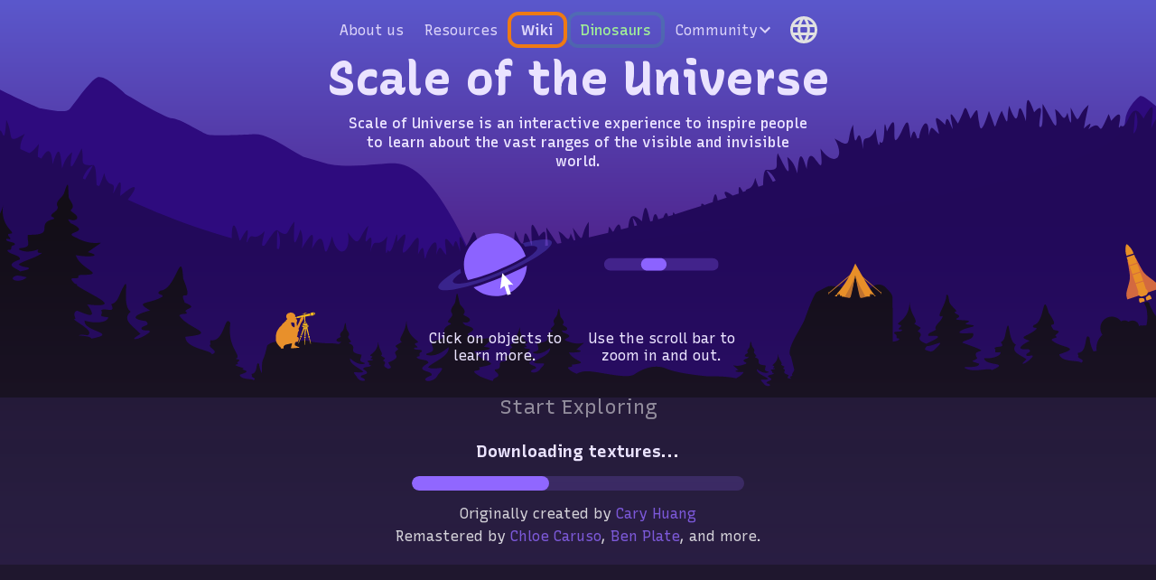

--- FILE ---
content_type: text/html
request_url: https://scaleofuniverse.com/en?autostart&initial-focus=cell-nucleus
body_size: 16706
content:
<!DOCTYPE html>
<html lang="en">
  <head>
    <meta charset="utf-8" />
    <link rel="icon" href="/favicon.ico" />
    <meta name="viewport" content="width=device-width, initial-scale=1" />
    <link rel="preconnect" href="https://fonts.googleapis.com" />
    <link rel="preconnect" href="https://fonts.gstatic.com" crossorigin />
    <link
      rel="preload"
      href="https://fonts.googleapis.com/css2?family=Material+Symbols+Rounded:opsz,wght,FILL,GRAD@20..48,100..700,0,-50..200&family=Recursive:wght,CASL@300..800,0..1&family=Rubik:ital,wght@0,300..900;1,300..900&display=swap"
      as="style"
      onload="this.onload=null;this.rel='stylesheet'"
    />
    <noscript>
      <link
        rel="stylesheet"
        href="https://fonts.googleapis.com/css2?family=Material+Symbols+Rounded:opsz,wght,FILL,GRAD@20..48,100..700,0,-50..200&family=Recursive:wght,CASL@300..800,0..1&family=Rubik:ital,wght@0,300..900;1,300..900&display=swap"
      />
    </noscript>
    
		<link href="./_app/immutable/assets/2.ff4ba767.css" rel="stylesheet">
		<link href="./_app/immutable/assets/3.8bea35d3.css" rel="stylesheet">
		<link href="./_app/immutable/assets/Sidebar.222ae231.css" rel="stylesheet">
		<link href="./_app/immutable/assets/IconButton.91438ea0.css" rel="stylesheet">
		<link href="./_app/immutable/assets/index.f83d5c80.css" rel="stylesheet">
		<link href="./_app/immutable/assets/AudioPlayer.1eac9dd4.css" rel="stylesheet">
		<link href="./_app/immutable/assets/LanguageModal.33514467.css" rel="stylesheet">
		<link href="./_app/immutable/assets/Button.5b4dab1e.css" rel="stylesheet">
		<link href="./_app/immutable/assets/12.6fab6938.css" rel="stylesheet"><title>Scale of the Universe</title><!-- HEAD_svelte-st4mbs_START --><link rel="canonical" href="https://scaleofuniverse.com/"><link rel="alternate" hreflang="en" href="https://scaleofuniverse.com/en/"><link rel="alternate" hreflang="en-gb" href="https://scaleofuniverse.com/en-gb/"><link rel="alternate" hreflang="zh" href="https://scaleofuniverse.com/zh/"><link rel="alternate" hreflang="zh-cht" href="https://scaleofuniverse.com/zh-cht/"><link rel="alternate" hreflang="es" href="https://scaleofuniverse.com/es/"><link rel="alternate" hreflang="ar" href="https://scaleofuniverse.com/ar/"><link rel="alternate" hreflang="pt" href="https://scaleofuniverse.com/pt/"><link rel="alternate" hreflang="de" href="https://scaleofuniverse.com/de/"><link rel="alternate" hreflang="fr" href="https://scaleofuniverse.com/fr/"><link rel="alternate" hreflang="ko" href="https://scaleofuniverse.com/ko/"><link rel="alternate" hreflang="tr" href="https://scaleofuniverse.com/tr/"><link rel="alternate" hreflang="pl" href="https://scaleofuniverse.com/pl/"><link rel="alternate" hreflang="fa" href="https://scaleofuniverse.com/fa/"><link rel="alternate" hreflang="uk" href="https://scaleofuniverse.com/uk/"><link rel="alternate" hreflang="ro" href="https://scaleofuniverse.com/ro/"><link rel="alternate" hreflang="nl" href="https://scaleofuniverse.com/nl/"><link rel="alternate" hreflang="sv" href="https://scaleofuniverse.com/sv/"><link rel="alternate" hreflang="he" href="https://scaleofuniverse.com/he/"><link rel="alternate" hreflang="eo" href="https://scaleofuniverse.com/eo/"><link rel="alternate" hreflang="et" href="https://scaleofuniverse.com/et/"><link rel="alternate" hreflang="x-default" href="https://scaleofuniverse.com/"><!-- HEAD_svelte-st4mbs_END --><!-- HEAD_svelte-1kzjl8z_START --><meta name="description" content="Scale of Universe is an interactive experience to inspire people to learn about the vast ranges of the visible and invisible world."><meta property="og:description" content="Scale of Universe is an interactive experience to inspire people to learn about the vast ranges of the visible and invisible world."><meta property="og:type" content="website"><meta property="og:image" content="/assets/embed/en.png"><meta property="og:title" content="Scale of the Universe: Discover the vast ranges of our visible and invisible world."><meta property="twitter:image" content="https://cdn.scaleofuniverse.com/image/f_png/q_auto/v1674960512/embed/en.png"><meta property="og:url" content="https://scaleofuniverse.com"><meta name="twitter:card" content="summary_large_image"><!-- HEAD_svelte-1kzjl8z_END -->

    <!-- Google Ads -->
    <script async id="gads" crossorigin="anonymous"></script>
    <script async id="gtag"></script>
    <script>
      window.dataLayer = window.dataLayer || [];
      function gtag() {
        dataLayer.push(arguments);
      }
      gtag("js", new Date());
    </script>

    <!-- Google Ad Manager -->
    <!--
    <script async src="https://securepubads.g.doubleclick.net/tag/js/gpt.js"></script>
    <script>
      window.googletag = window.googletag || { cmd: [] };
      googletag.cmd.push(function () {
        googletag
          .defineSlot(
            "/22958109562/curiosity-box/curiosity-box-vertical",
            [120, 600],
            "div-gpt-ad-1688939687249-0"
          )
          .addService(googletag.pubads());
        googletag.pubads().enableSingleRequest();
        googletag.enableServices();
      });
    </script>
    -->

    <!-- Microsoft Clarity-->
    <script type="text/javascript">
      (function (c, l, a, r, i, t, y) {
        c[a] =
          c[a] ||
          function () {
            (c[a].q = c[a].q || []).push(arguments);
          };
        t = l.createElement(r);
        t.async = 1;
        t.src = "https://www.clarity.ms/tag/" + i;
        y = l.getElementsByTagName(r)[0];
        y.parentNode.insertBefore(t, y);
      })(window, document, "clarity", "script", "hway7nqxn8");
    </script>
  </head>
  <body>
    <div id="root">     <nav class="svelte-15q58bv  blurTrick"><div class="desktop svelte-15q58bv">  <div class="rest svelte-15q58bv"><a class="item svelte-15q58bv" href="/en/about" target="">About us</a><a class="item svelte-15q58bv" href="/en/resources" target="">Resources</a><a class="item svelte-15q58bv  contribute" href="/en/wiki" target="">Wiki</a><a class="item svelte-15q58bv   dinosaurs" href="/en/dinosaurs" target="">Dinosaurs</a> <button class="dropdown svelte-7n9kys">Community<svg xmlns="http://www.w3.org/2000/svg" viewBox="0 0 18 18"><path fill="currentColor" d="M5.558 6.435 9 9.878l3.443-3.443L13.5 7.5 9 12 4.5 7.5z"/></svg>  </button>  <button aria-label="Show Languages" class="svelte-1tmhp14" style="--color: 225, 225, 225;"><svg xmlns="http://www.w3.org/2000/svg" fill="currentColor" viewBox="0 0 24 24"><path d="M16.36 14c.08-.66.14-1.32.14-2s-.06-1.34-.14-2h3.38c.16.64.26 1.31.26 2s-.1 1.36-.26 2m-5.15 5.56c.6-1.11 1.06-2.31 1.38-3.56h2.95a8.03 8.03 0 0 1-4.33 3.56M14.34 14H9.66c-.1-.66-.16-1.32-.16-2s.06-1.35.16-2h4.68c.09.65.16 1.32.16 2s-.07 1.34-.16 2M12 19.96c-.83-1.2-1.5-2.53-1.91-3.96h3.82c-.41 1.43-1.08 2.76-1.91 3.96M8 8H5.08A7.92 7.92 0 0 1 9.4 4.44C8.8 5.55 8.35 6.75 8 8m-2.92 8H8c.35 1.25.8 2.45 1.4 3.56A8 8 0 0 1 5.08 16m-.82-2C4.1 13.36 4 12.69 4 12s.1-1.36.26-2h3.38c-.08.66-.14 1.32-.14 2s.06 1.34.14 2M12 4.03c.83 1.2 1.5 2.54 1.91 3.97h-3.82c.41-1.43 1.08-2.77 1.91-3.97M18.92 8h-2.95a15.7 15.7 0 0 0-1.38-3.56c1.84.63 3.37 1.9 4.33 3.56M12 2C6.47 2 2 6.5 2 12A10 10 0 1 0 12 2"/></svg></button></div></div> <div class="mobile svelte-15q58bv"><button aria-label="Navigation Menu" class="svelte-1tmhp14" style="--bg-color: 0, 0, 0; --color: 225, 225, 225;"><svg fill="currentColor" viewBox="0 0 48 48"><path d="M6 36v-3h36v3Zm0-10.5v-3h36v3ZM6 15v-3h36v3Z"/></svg></button></div> </nav> <div style="display:flex;flex-direction:column;flex:1;"> <div class="sidebar-ad sidebar-ad-left svelte-fix svelte-umo8wi" style=""><ins class="adsbygoogle" style="display:block" data-ad-client="ca-pub-7698832499306881" data-ad-slot="3243029174" data-ad-format="auto" data-full-width-responsive="true"></ins> <script data-svelte-h="svelte-xtkpis">(adsbygoogle = window.adsbygoogle || []).push({});</script> <script data-svelte-h="svelte-xtkpis">(adsbygoogle = window.adsbygoogle || []).push({});</script> </div>  <div class="popup svelte-hcue3p"><div class="message-container svelte-hcue3p"><h1 class="svelte-hcue3p">Hello!</h1> <p class="svelte-hcue3p">Enter your email to subscribe to our newsletter! We have some big things coming and you don't want to miss out. 🤯🚀</p> <div class="two-buttons svelte-hcue3p"><div style="flex:100" class="svelte-hcue3p"></div> <div style="margin-left:0.25rem;margin-right:0.25rem" class="svelte-hcue3p"><input type="email" class="email-input svelte-hcue3p" placeholder="Email Address"></div> <div style="margin-left:0.25rem;margin-right:0.25rem" class="svelte-hcue3p"><button class="primary svelte-j8snci" style="--anim: ; --display: none; --color: #8c63ff; --hover-color: #af7cff">Submit</button></div> <div style="margin-left:0.25rem;margin-right:0.25rem" class="svelte-hcue3p"><button class="primary svelte-j8snci" color="#3b3b3b" style="--anim: ; --display: none; --color: #3b3b3b; --hover-color: #4a4a4a">No Thanks</button></div> <div style="flex:100" class="svelte-hcue3p"></div></div> <p style="color: #f00" class="svelte-hcue3p"></p></div> </div>  <div class="sidebar-ad sidebar-ad-right svelte-fix svelte-umo8wi" style=""><ins class="adsbygoogle" style="display:block" data-ad-client="ca-pub-7698832499306881" data-ad-slot="6851989747" data-ad-format="auto" data-full-width-responsive="true"></ins> <script data-svelte-h="svelte-xtkpis">(adsbygoogle = window.adsbygoogle || []).push({});</script> </div>   <article class="full-width svelte-1q07c7c"><div class="bg-container svelte-1q07c7c" aria-hidden="true" data-svelte-h="svelte-e6cl0e"><div class="fill svelte-1q07c7c" style="background:linear-gradient(180deg,#5B58CC 0%,#480567 100%)"></div>  <img class="bg-art" src="/assets/art/HomepageBackground.svg" alt="Background Art" aria-hidden="true"></div> <div class="bg-gradient svelte-1q07c7c"></div> <svg xmlns="http://www.w3.org/2000/svg" width="182" height="108" fill="none" class="logo"><path fill="#FFD47B" d="M16.314 104.978a1.017 1.017 0 0 1-.999-1.214 1.02 1.02 0 0 1 .816-.799q.08-.02.251-.059.336-.075.983-.212a516 516 0 0 1 3.727-.766c.2-.041.413-.085.657-.133a1.01 1.01 0 0 1 .396 1.984l-.657.133c-.652.135-1.055.23-1.476.33-.54.128-1.1.259-2.205.478a88 88 0 0 1-.963.186q-.186.034-.284.05l-.111.016q-.067.008-.135.006m149.875-3q-.089 0-.176-.011l-.255-.034a93 93 0 0 1-1-.15c-.744-.116-2.114-.333-4.408-.715a1.015 1.015 0 0 1-.841-1.159 1.013 1.013 0 0 1 1.159-.841c1.126.172 1.665.256 2.237.346.531.083 1.08.17 2.146.333.37.056.714.111.968.154l.283.05a1.06 1.06 0 0 1 .848.651 1.01 1.01 0 0 1-.16 1 .99.99 0 0 1-.801.38zm-135.067-.058a.97.97 0 0 1-.765-.346 1.01 1.01 0 0 1-.189-1 1.06 1.06 0 0 1 .878-.682l.408-.081c.3-.057.843-.162 1.773-.336 1.427-.267 4.049-.752 8.437-1.545a1.01 1.01 0 0 1 .374 1.987c-1.181.234-1.783.35-2.365.462s-1.183.228-2.368.462c-1.208.24-1.827.333-2.426.423s-1.169.176-2.327.405c-.328.065-.648.127-.9.174l-.265.048a1.5 1.5 0 0 1-.265.029m120.136-2.329h-.073l-.137-.012c-.1-.01-.235-.025-.424-.048-.388-.047-.991-.124-1.792-.229l-2.153-.285a35 35 0 0 1-1.591-.211l-.163-.025-2.168-.293h-.026c-.6-.072-1.214-.145-2.422-.33a1.01 1.01 0 0 1 .289-2l2.415.328c.553.066 1.135.137 2.2.3l1.714.23c.292.031.543.052.8.074.609.052 1.238.1 2.463.292.393.06.7.108.91.143l.277.048.112.023a1.02 1.02 0 0 1 .792 1.137 1.01 1.01 0 0 1-1.023.858M50.622 98.1a.96.96 0 0 1-.784-.349 1.01 1.01 0 0 1-.185-1c.194-.541.647-.641 1.085-.738.27-.06.653-.137 1.139-.231.843-.163 2.4-.451 5.007-.9a1.012 1.012 0 0 1 .366 1.989c-1.261.25-1.9.371-2.514.489s-1.229.234-2.447.475c-.421.083-.814.156-1.107.2a3.5 3.5 0 0 1-.56.065m80.99-1.506q-.096 0-.192-.012a13 13 0 0 1-.325-.041c-.285-.038-.677-.1-1.1-.16-1.254-.192-1.89-.295-2.505-.394s-1.243-.2-2.487-.392a1.014 1.014 0 0 1-.811-1.144 1.013 1.013 0 0 1 1.111-.856c2.643.378 4.195.612 5.03.741.488.076.87.137 1.135.182l.29.052a1.015 1.015 0 0 1-.138 2.024zM11.103 91.901a1.04 1.04 0 0 1-.929-.475 1.01 1.01 0 0 1-.034-1.018 1.06 1.06 0 0 1 .942-.539l.325-.014c.228-.008.629-.021 1.244-.035a1.011 1.011 0 0 1 .068 2.021c-.615.028-1.016.042-1.244.049l-.325.008zm24.293-.748h-.983c-.118 0-.2 0-.267-.006a1.02 1.02 0 0 1-.971-1.398 1.02 1.02 0 0 1 .958-.638l.25-.011a87.69 87.69 0 0 1 3.54-.044c.681.004 1.359.007 2.718-.023 1.374-.03 2.073-.041 2.749-.052s1.369-.022 2.737-.052a28 28 0 0 1 2.835.061c.19.012.378.025.578.035l4.148-.043.648-.031c.681-.033 1.385-.068 2.77-.1 1.368-.03 2.064-.051 2.737-.071s1.377-.042 2.753-.072a29 29 0 0 1 2.832.057c.515.032 1.009.063 1.789.063l.884-.01a1.012 1.012 0 0 1 .738 1.71c-.185.194-.439.305-.706.311a13150.577 13150.577 0 0 1-14.392.162 87 87 0 0 1-2.079.065c-.982.021-1.63.005-2.168-.022-3.512.035-6.468.062-8.853.081s-4.143.026-5.246.026zm88.734-1.131a1.01 1.01 0 0 1-.992-.992 1.01 1.01 0 0 1 .952-1.03l1.932-.076c.317-.02.594-.041.877-.062.713-.054 1.451-.11 2.9-.142 1.419-.031 2.14-.054 2.838-.076s1.428-.045 2.857-.077c.362-.008.68-.013.964-.015a809 809 0 0 1 8.623-.237 39 39 0 0 1 1.8-.076 25 25 0 0 1 1.733.016 128 128 0 0 1 3.859 0c.452.01.805.024 1.05.043a1.27 1.27 0 0 1 1.1.527 1.02 1.02 0 0 1 .031 1.023 1.29 1.29 0 0 1-1.151.588c-.235.02-.547.036-.879.043a21 21 0 0 1-2.97-.115 21 21 0 0 0-1.084-.088c-.971.012-2.1.031-3.413.059-.372.026-.683.056-1 .087-.717.069-1.458.14-2.919.171s-2.182.014-2.894 0a49 49 0 0 0-1.822-.018c-2.98.1-6.431.217-10.4.371-.5.03-1.108.058-1.963.077zm39.571-1.154a1.013 1.013 0 0 1-.719-1.708c.181-.191.43-.304.693-.315h.006c2.787-.073 5.3-.134 7.49-.181h.042c.635-.051 1.293-.1 2.587-.132 1.128-.025 1.78.007 2.351.045l.511-.007c1.16-.019 2.048-.019 2.653-.019q.405.002.621.013a1.14 1.14 0 0 1 1.009.5 1.01 1.01 0 0 1 .024 1.014 1.22 1.22 0 0 1-1.179.559c-.228.012-.542.023-.883.03q-1.315.038-2.627-.064l-.181-.013c-1.242.017-2.829.045-4.828.087-.605.048-1.259.1-2.485.124-1.27.028-1.918.028-2.544.029-.647 0-1.258 0-2.519.029zm-59.119-.1a1.011 1.011 0 0 1-.128-2.015c2.882-.372 4.565-.586 5.469-.7l1.222-.152.294-.035a1.05 1.05 0 0 1 1.011.383 1.02 1.02 0 0 1 .129 1 1.06 1.06 0 0 1-.908.629l-.333.045a516.47 516.47 0 0 1-3.912.493c-.67.082-1.358.167-2.715.339a1 1 0 0 1-.129.013m-26.978-1.689q-.113 0-.222-.025h-.006c-1.207-.271-1.878-.425-2.481-.563l-4.3-.973-.132-.03h-.021a1.013 1.013 0 0 1-.523-1.673 1.01 1.01 0 0 1 .968-.3l.061.014.026.006.144.032 1.363.307c1.339.3 2.019.457 2.676.608l.181.042 2.48.563h.008a1.01 1.01 0 0 1 .763 1.209 1.01 1.01 0 0 1-.985.783m-27.828-3.117q-.078 0-.154-.011l-.051-.008c-13.691-2.1-20.5-3.128-23.877-3.632a78.804 78.804 0 0 1-3.087-.437l-.239-.04a1.03 1.03 0 0 1-.852-.646 1.01 1.01 0 0 1 .592-1.318c.172-.064.358-.08.539-.047l.218.029q.3.041.9.128c.564.082 1.3.19 2.2.324l.312.036c.658.076 1.339.154 2.673.358 1.289.2 1.92.264 2.587.336s1.344.143 2.678.347q1.267.203 2.548.271 1.376.074 2.735.291c1.342.205 2.018.351 2.672.492s1.27.274 2.552.469q1.365.198 2.7.541 1.219.316 2.464.5l.049.008a1.012 1.012 0 0 1 .502 1.767c-.184.157-.419.243-.661.242m62.591-1.762a1.01 1.01 0 0 1-.365-1.955c.574-.222 1.023-.393 1.4-.534 15.62-5.96 23.132-8.928 26.736-10.397a15.7 15.7 0 0 1 2.469-1.173c.281-.109.544-.2.741-.271a1.22 1.22 0 0 1 1.267.09 1.01 1.01 0 0 1 .364.949 1.26 1.26 0 0 1-.868.92c-.233.11-.581.263-1.034.456q-.818.349-2.045.849l-.028.016c-.833.5-1.711.923-2.622 1.262-1.266.49-1.9.755-2.521 1.012s-1.278.532-2.568 1.031c-1.308.506-1.991.72-2.651.926s-1.281.4-2.531.885c-1.266.49-1.9.754-2.52 1.009s-1.279.53-2.571 1.03-1.966.737-2.612.963c-.628.221-1.278.449-2.539.936-1.289.5-1.95.739-2.589.971-.349.127-.7.256-1.168.429l-1.386.529a1 1 0 0 1-.359.067m19.513-.07a1.01 1.01 0 0 1-.989-.911 1.013 1.013 0 0 1 .789-1.089l.114-.022q4.621-.912 8.532-1.667c.451-.1 1-.211 1.773-.365.44-.087.814-.149 1.141-.194a824 824 0 0 1 7.2-1.345 15 15 0 0 1 2.071-.539 12.5 12.5 0 0 1 2.552-.276c1.126-.189 2.031-.332 2.7-.425.413-.058.732-.1.95-.113q.155-.016.309-.016a1.03 1.03 0 0 1 1.04.873 1.026 1.026 0 0 1-.728 1.147q-.12.044-.311.094c-.213.056-.495.119-.816.182-.937.2-1.893.292-2.851.276h-.12a352 352 0 0 0-4.285.755c-.157.055-.305.111-.456.168-.879.343-1.789.602-2.717.774-.921.194-1.859.304-2.8.328q-.709.018-1.411.109c-.9.171-1.841.352-2.843.545-.3.064-.551.121-.8.176-.644.143-1.31.291-2.627.552s-1.993.376-2.644.487c-.636.108-1.294.221-2.578.475q-.096.02-.195.021m-57.888-1.1c-.169 0-.335-.043-.483-.124q-.482-.262-.839-.472c-8.02-4.515-12.431-6.945-14.84-8.248a20 20 0 0 1-2.029-.984c-.271-.148-.523-.29-.71-.4a1.21 1.21 0 0 1-.768-1.028 1.01 1.01 0 0 1 .493-.89 1.16 1.16 0 0 1 1.17.045q.239.114.678.343c.51.265 1.193.629 2.039 1.086l.249.1q1.23.488 2.388 1.132c1.117.609 1.679.931 2.221 1.243s1.084.623 2.182 1.221c1.119.61 1.682.929 2.227 1.238s1.089.618 2.186 1.216q1.158.62 2.242 1.359c.369.247.723.485 1.276.809l.817.46a1.011 1.011 0 0 1-.499 1.893zm26.375-.629a1.011 1.011 0 0 1-.741-1.7c.927-1 1.394-1.508 1.846-2s.924-1.01 1.856-2.014c.317-.342.61-.653.823-.876.1-.108.185-.192.242-.249a1.07 1.07 0 0 1 1.032-.354 1.01 1.01 0 0 1 .74.693 1.05 1.05 0 0 1-.264 1.03q-.065.076-.206.232c-.193.214-.475.521-.836.912-.62.67-1.775 1.91-3.756 4.012a1 1 0 0 1-.736.313zm7.211-.084a1.011 1.011 0 0 1-.524-1.878c1.079-.651 1.626-.984 2.155-1.306s1.08-.658 2.162-1.311a15 15 0 0 1 1.855-.975c4.7-2.748 7.58-4.461 9.331-5.52a20 20 0 0 1 1.836-1.227c.264-.159.515-.306.706-.412a1.21 1.21 0 0 1 1.275-.142 1.01 1.01 0 0 1 .518.876 1.16 1.16 0 0 1-.631.986q-.22.15-.639.412c-.48.3-1.126.7-1.929 1.184l-.247.189a20 20 0 0 1-2.181 1.49l-2.254 1.359-2.066 1.245c-.764.472-1.569.874-2.406 1.2q-.2.081-.4.167a2162 2162 0 0 1-6.052 3.522c-.154.091-.33.14-.509.14zm-47.947-.627a1 1 0 0 1-.317-.051l-.891-.294a46 46 0 0 0-1.787-.535c-.686-.194-1.4-.394-2.77-.858a84 84 0 0 1-2.713-.962 77 77 0 0 0-2.655-.941l-.4-.138a972 972 0 0 1-11.316-3.856c-1.9-.664-3.357-1.187-4.331-1.556a27 27 0 0 1-.954-.376 1.23 1.23 0 0 1-.875-.872 1.02 1.02 0 0 1 .322-.965 1.26 1.26 0 0 1 1.29-.141c.219.063.511.155.824.261 1.333.45 2.018.657 2.68.858s1.377.418 2.74.877 2.044.7 2.707.943 1.33.478 2.669.929q1.41.462 2.749 1.1 1.055.505 2.16.886a3008 3008 0 0 0 11.193 3.719 1.01 1.01 0 0 1-.325 1.971zm23.191-.37a1.01 1.01 0 0 1-.8-.4l-1.668-2.163-1.66-2.167c-.3-.4-.552-.722-.724-.949l-.2-.265a1.06 1.06 0 0 1-.194-1.089 1.01 1.01 0 0 1 .8-.614 1.05 1.05 0 0 1 .985.453l.179.231c.159.206.4.524.746.972.559.73 1.591 2.08 3.332 4.366a1.012 1.012 0 0 1-.8 1.624zm9.064-2.613h-.037a1.01 1.01 0 0 1-.974-1.036c.071-2.844.131-4.55.169-5.48.021-.52.042-.949.059-1.24q.012-.205.022-.319a1.06 1.06 0 0 1 .544-.9 1.01 1.01 0 0 1 1.018.037 1.07 1.07 0 0 1 .477.971q.001.133-.005.356c-.008.32-.024.748-.046 1.205-.066 1.36-.086 2.019-.109 2.717-.021.671-.043 1.365-.108 2.726a1.01 1.01 0 0 1-1.014.963zm-18.445-.98c-.224 0-.442-.074-.619-.212q-3.12-2.418-5.91-4.591c-.189-.127-.366-.24-.546-.355a24 24 0 0 1-2.314-1.658c-1.087-.867-1.618-1.335-2.132-1.787-.384-.338-.752-.662-1.343-1.147l-2.021-1.587c-.315-.234-.578-.419-.848-.61-.562-.4-1.143-.809-2.234-1.679a24 24 0 0 1-1.845-1.6q-1.25-.993-2.331-1.86a245 245 0 0 1-4.016-3.275 34 34 0 0 1-.853-.737 1.25 1.25 0 0 1-.559-1.134 1.02 1.02 0 0 1 .63-.8 1.22 1.22 0 0 1 1.237.291c.171.124.393.294.626.48 1.073.856 1.615 1.3 2.139 1.721s1.059.86 2.126 1.71a25 25 0 0 1 2.129 1.88l.2.2c1.353 1.075 2.954 2.341 4.847 3.83.351.261.768.581 1.312 1.015q.398.316.707.571c1.844 1.445 3.925 3.072 6.276 4.9.434.292.947.661 1.675 1.241 1.068.851 1.614 1.28 2.143 1.694s1.081.848 2.155 1.7a1.012 1.012 0 0 1-.191 1.7c-.139.067-.291.1-.445.099zm10.57-3.394a1.01 1.01 0 0 1-.942-.643 55 55 0 0 1-.685-1.83c-.606-1.618-1.162-3.09-1.662-4.428-.119-.29-.222-.533-.322-.773a87 87 0 0 1-.954-2.35c-.462-1.18-.682-1.786-.9-2.372s-.426-1.17-.88-2.331c-.448-1.145-.7-1.689-.959-2.266s-.533-1.171-1-2.367a18 18 0 0 1-.285-.773 1.23 1.23 0 0 1 .089-1.274 1.02 1.02 0 0 1 .952-.364 1.17 1.17 0 0 1 .867.762q.12.245.32.71c.306.709.734 1.758 1.274 3.117.941 2.369 2.188 5.6 3.673 9.529.163.4.358.88.621 1.552a54 54 0 0 1 .883 2.4c.061.176.12.35.186.536l.673 1.8a1.012 1.012 0 0 1-.947 1.366zm13.273-.25a1.012 1.012 0 0 1-.957-1.339c.406-1.191.615-1.8.816-2.381s.409-1.187.815-2.375c.355-1.04.6-1.635.828-2.148.825-2.319 1.513-4.26 2.086-5.876.123-.38.273-.837.48-1.442.411-1.2.637-1.809.856-2.4s.435-1.164.837-2.34c.1-.3.193-.562.258-.749l.079-.224.025-.068q.066-.195.2-.35a1.01 1.01 0 0 1 1.455-.07 1.02 1.02 0 0 1 .32.723q.002.206-.075.397l-.055.162-.235.679c-.183.525-.522 1.5-1.1 3.132l-1.126 3.186c-.114.355-.2.643-.291.925-.185.6-.377 1.216-.789 2.422a25 25 0 0 1-.951 2.428l-.092.207c-.7 1.965-1.5 4.227-2.43 6.823a1.01 1.01 0 0 1-.954.678m4.658-1.732a1.013 1.013 0 0 1-.885-1.5c4-7.27 7.355-13.342 10.012-18.146.143-.293.315-.623.526-1.006q.318-.574.581-1 1.15-2.077 2.1-3.779c1.1-1.975 1.937-3.482 2.5-4.479.233-.414.412-.73.531-.938q.087-.151.13-.223a1.023 1.023 0 0 1 1.399-.433 1.02 1.02 0 0 1 .525.895c0 .188-.051.371-.148.532l-.113.212c-.093.172-.222.409-.364.666a19.5 19.5 0 0 0-1.13 2.361 21.4 21.4 0 0 1-1.231 2.571c-.457.85-.986 1.66-1.582 2.42q-.464.591-.866 1.226l-1.052 1.9c-.276.567-.431.974-.593 1.4a18 18 0 0 1-1.212 2.61c-.68 1.222-1.048 1.827-1.396 2.411-.341.567-.694 1.153-1.343 2.328q-.646 1.143-1.131 2.362a21 21 0 0 1-1.233 2.575 12.4 12.4 0 0 1-1.687 2.427 10.6 10.6 0 0 0-1.448 2.08v.007a1.01 1.01 0 0 1-.89.521m14.036-1.66a1.012 1.012 0 0 1-.665-1.774 51 51 0 0 0 2.061-1.884c.519-.497 1.045-1 2.134-1.95q.96-.856 2.039-1.557c3.928-3.4 6.972-6.052 9.3-8.087a21 21 0 0 1 1.565-1.488c1.065-.929 1.6-1.408 2.118-1.871s1.063-.951 2.138-1.888c.245-.214.474-.409.644-.55a1.21 1.21 0 0 1 1.246-.385 1.02 1.02 0 0 1 .664.766 1.183 1.183 0 0 1-.507 1.14q-.246.233-.731.672a366 366 0 0 1-3.414 3.033q-1.053.927-2.318 2.033c-.157.168-.3.327-.442.489a20 20 0 0 1-2.112 2.092 503 503 0 0 1-2.1 1.824l-2.188 1.9A17 17 0 0 1 122.997 63l-.24.152a4932 4932 0 0 1-6.119 5.291 1 1 0 0 1-.66.251zm-29.071-.748a1.01 1.01 0 0 1-.989-.8l-.1-.481a13 13 0 0 0-.613-2 15.2 15.2 0 0 1-.8-2.793c-.272-1.357-.383-2.052-.491-2.725s-.213-1.329-.478-2.648a27 27 0 0 1-.427-2.791c-.034-.315-.066-.622-.118-.991q-.578-2.778-1.079-5.208c-.1-.448-.217-.992-.367-1.741a44 44 0 0 0-.593-2.609 46 46 0 0 1-.616-2.713 26 26 0 0 1-.431-2.797l-.014-.136c-.169-.843-.299-1.554-.404-2.127a46 46 0 0 1-.19-1.087 1.21 1.21 0 0 1 .288-1.239 1.01 1.01 0 0 1 1-.205 1.2 1.2 0 0 1 .749 1.032c.047.2.1.47.162.758.246 1.227.333 1.929.4 2.555.383 1.972 1 5.059 1.99 9.869.077.344.146.633.216.93.157.662.319 1.346.59 2.7.14.7.229 1.229.292 1.671a4140 4140 0 0 0 3.02 14.365 1.012 1.012 0 0 1-.993 1.21zm-64.695-1.1a1 1 0 0 1-.318-.052l-.328-.109a19 19 0 0 0-2.015-.548 22 22 0 0 1-2.54-.712 23 23 0 0 1-2.451-.968 19 19 0 0 0-1.183-.5 854 854 0 0 1-3.8-1.288 203 203 0 0 1-2.493-.867 27 27 0 0 1-.568-.209 1.11 1.11 0 0 1-.8-.815 1.01 1.01 0 0 1 .321-.961 1.2 1.2 0 0 1 1.3-.115c.217.068.512.165.832.272 1.2.406 1.812.629 2.4.844a84 84 0 0 0 2.369.833c.444.15.808.282 1.119.4 2.1.708 4.779 1.6 8.141 2.716l.325.108h.006a1.01 1.01 0 0 1 .271 1.78c-.17.124-.377.191-.588.193zm24.992-.7c-.169 0-.335-.043-.483-.124-1.039-.567-1.556-.819-2.1-1.087s-1.1-.539-2.176-1.124-1.605-.883-2.126-1.175-1.047-.582-2.097-1.157c-.32-.175-.6-.328-.8-.445-.1-.059-.188-.107-.244-.141a1.01 1.01 0 0 1-.574-.9 1.01 1.01 0 0 1 .485-.889 1.07 1.07 0 0 1 1.1.012q.133.066.382.2c.365.19.9.476 1.6.848 1.718.92 4.32 2.331 7.524 4.08A1.01 1.01 0 0 1 47.722 66a1 1 0 0 1-.518.141zm86.652-1.58a1.013 1.013 0 0 1-.523-1.878c.279-.168.524-.312.744-.437a1380 1380 0 0 0 6.523-3.853c.278-.177.606-.382 1.015-.628.293-.177.573-.344.787-.47l.235-.137a1.05 1.05 0 0 1 1.076-.05 1.01 1.01 0 0 1 .519.872 1.06 1.06 0 0 1-.586.941l-.357.218c-.36.218-.895.539-1.547.927l-.087.052c-.394.252-.68.448-.976.65-.5.342-1.018.695-2.072 1.331a26 26 0 0 1-2.189 1.2c-.39.193-.765.378-1.322.7l-.729.428a1 1 0 0 1-.511.132zm30.213-2.275a1.014 1.014 0 0 1-.894-1.484c.109-.207.286-.37.501-.46.568-.239.94-.391 1.153-.476q.2-.081.307-.12a1.07 1.07 0 0 1 1.075.112 1.01 1.01 0 0 1 .382.946 1.06 1.06 0 0 1-.7.828q-.1.045-.3.127c-.212.086-.585.236-1.16.459a1 1 0 0 1-.364.066zm-90.13-.2a1.01 1.01 0 0 1-.864-.484 26 26 0 0 0-1.535-2.271 28 28 0 0 1-1.642-2.431c-.755-1.235-1.1-1.885-1.441-2.512s-.658-1.225-1.381-2.41-1.108-1.752-1.51-2.346-.809-1.194-1.559-2.422a14.5 14.5 0 0 1-1.338-2.717l-.043-.111q-1.02-1.69-1.859-3.085a437 437 0 0 1-2.327-3.9 60 60 0 0 1-.608-1.053 1.02 1.02 0 0 1 .337-1.4 1.026 1.026 0 0 1 1.422.375l.146.226c.114.18.271.434.443.716.73 1.2 1.105 1.764 1.5 2.365s.791 1.2 1.538 2.42c.486.771.898 1.587 1.229 2.436 2.246 3.724 5.538 9.154 10.355 17.067a1.012 1.012 0 0 1-.863 1.538zM63.78 58.903a1 1 0 0 1-.758-.337l-.21-.235a14 14 0 0 0-1.587-1.515 16 16 0 0 1-2.012-1.959c-.878-.995-1.321-1.5-1.749-2s-.866-1-1.738-1.985a17.6 17.6 0 0 1-1.7-2.211c-.15-.226-.3-.447-.477-.7l-2.345-2.627c-.172-.157-.333-.3-.5-.436a17.6 17.6 0 0 1-1.986-1.96 26 26 0 0 1-1.716-2.136c-.319-.437-.624-.855-1.192-1.521l-.359-.4-.594-.672-.138-.157a1.01 1.01 0 0 1-.239-1.031 1.01 1.01 0 0 1 1.315-.628c.178.067.335.18.453.33l.156.175.515.58q.23.26.421.485c.956 1.078 2.612 2.939 5.3 5.952q.73.673 1.382 1.42c.5.564.842 1 1.113 1.365l9.405 10.522a1.013 1.013 0 0 1-.76 1.682zm53.359-.877a1.013 1.013 0 0 1-.789-1.644 3285 3285 0 0 1 13.877-17.231 318 318 0 0 1 2.7-3.284c.258-.31.458-.547.595-.7a1.16 1.16 0 0 1 1.106-.54 1.01 1.01 0 0 1 .79.635 1.18 1.18 0 0 1-.328 1.24c-.125.162-.3.382-.489.617-.822 1.018-1.2 1.525-1.609 2.062s-.805 1.067-1.644 2.106a38 38 0 0 1-1.766 2.053c-.45.492-.874.955-1.686 1.96s-1.223 1.546-1.613 2.057-.81 1.063-1.65 2.1a78 78 0 0 0-1.618 2.062 83 83 0 0 1-1.647 2.1c-.837 1.038-1.306 1.558-1.75 2.052s-.869.964-1.682 1.973a1.01 1.01 0 0 1-.797.383zm-21.14-.256a1.01 1.01 0 0 1-1-1.166q.052-.338.1-.629c2.38-14.9 3.475-22.007 3.978-25.379.03-.4.078-.874.163-1.479.026-.181.048-.336.072-.489.049-.317.1-.611.134-.828q.029-.167.049-.267a1.01 1.01 0 0 1 .65-.836 1.01 1.01 0 0 1 1.311.587c.065.167.084.35.056.527q-.008.088-.029.249-.042.33-.133.97a368 368 0 0 1-.264 1.8c-.021.293-.032.553-.043.819q-.05 1.474-.288 2.93c-.215 1.39-.312 2.1-.4 2.783s-.192 1.412-.41 2.819a24 24 0 0 1-.6 2.879q-.36 1.317-.557 2.669a59 59 0 0 0-.371 2.766c-.081.713-.162 1.428-.382 2.847a42 42 0 0 1-.528 2.845c-.126.583-.247 1.139-.407 2.1l-.1.627a1.01 1.01 0 0 1-1.001.857zm-66.606-1.247c-.167 0-.331-.041-.478-.12l-1.037-.556c-.352-.185-.623-.323-.9-.465-.492-.25-1-.509-1.986-1.046-.358-.2-.651-.355-.853-.467l-.242-.135-.08-.046a1.01 1.01 0 0 1-.129-1.674 1.01 1.01 0 0 1 1.153-.077l.218.113c.2.1.492.259.882.467a1383 1383 0 0 1 3.942 2.108 1.011 1.011 0 0 1-.49 1.899zm121.821-2.366a1.011 1.011 0 0 1-.524-1.878c.945-.57 1.424-.863 1.887-1.147a222 222 0 0 1 2.733-1.653l.236-.14a1.05 1.05 0 0 1 1.081-.057 1.01 1.01 0 0 1 .382 1.4 1 1 0 0 1-.397.383l-.207.128-.852.519c-.627.38-1.8 1.087-3.812 2.3h-.005a1 1 0 0 1-.522.145m-61.078-5.278a1.01 1.01 0 0 1-1.011-.989c0-.161-.006-.313-.009-.457l-.158-8.126a38 38 0 0 1-.086-1.972c-.029-1.3-.049-1.962-.068-2.6s-.04-1.33-.07-2.668c-.019-.864 0-1.461.029-1.954-.069-3.074-.125-5.273-.167-6.783a21 21 0 0 1-.1-1.81c-.007-.3-.011-.579-.012-.782v-.253a1.04 1.04 0 0 1 .49-.934 1.01 1.01 0 0 1 1.395.346c.093.154.144.33.147.509 0 .05.008.127.014.233.01.2.022.512.036.912q.023.668.05 1.64c.031.289.065.541.1.8.134.91.207 1.83.219 2.75q.044 1.378-.093 2.75c-.019.216-.039.428-.054.661.059 2.6.123 5.643.192 9.063.017.228.034.437.053.65.056.663.115 1.349.144 2.7a43 43 0 0 1-.015 2.7c-.019.582-.038 1.136-.023 2.131l.009.457a1.01 1.01 0 0 1-.99 1.03zm-17.214-4.986a1.01 1.01 0 0 1-.942-.643 370 370 0 0 0-.874-2.21c-.217-.543-.448-1.122-.89-2.252-.451-1.151-.637-1.753-.817-2.335l-.027-.088-.417-1.108a230 230 0 0 1-.768-2.076l-.04-.12a1.02 1.02 0 0 1 .593-1.277 1.016 1.016 0 0 1 1.293.539l.041.094q.039.09.1.254c.081.2.194.487.336.849.413 1.055.6 1.649.772 2.189.564 1.5 1.385 3.666 2.582 6.813a1.012 1.012 0 0 1-.942 1.371m34.414-.629a1.02 1.02 0 0 1-.823-.423 1.01 1.01 0 0 1-.135-.915l.534-1.568.238-.7c.168-.5.337-.995.636-1.872l.415-1.235c.2-.609.325-1.01.454-1.428.176-.57.357-1.159.748-2.3.119-.347.223-.647.3-.867q.059-.169.1-.261l.04-.1a1.012 1.012 0 0 1 1.842-.087c.119.232.145.5.072.75l-.036.125q-.042.139-.127.4c-.124.387-.313.961-.562 1.707l-.9 2.691c-.082.248-.176.529-.288.855l-.154.451-.847 2.5c-.137.4-.3.89-.543 1.6a1.01 1.01 0 0 1-.965.677zm38.5-.408a1.012 1.012 0 0 1-.665-1.774c.944-.823 1.414-1.251 1.87-1.665s.942-.856 1.9-1.692a42 42 0 0 0 1.824-1.672 43 43 0 0 1 1.9-1.741c.972-.846 1.45-1.256 1.927-1.661s.955-.809 1.9-1.63c.26-.227.49-.423.667-.569a1.22 1.22 0 0 1 1.244-.385 1.02 1.02 0 0 1 .665.765c.032.197.01.398-.063.583a1.1 1.1 0 0 1-.35.471q-.151.15-.447.42c-.441.407-1.1 1-1.962 1.767a1187 1187 0 0 1-9.746 8.532c-.185.16-.422.248-.667.246zM29.991 41.484c-.229 0-.451-.078-.63-.221-.48-.382-.79-.634-.966-.777l-.248-.2a1.06 1.06 0 0 1-.428-1 1.01 1.01 0 0 1 .641-.789 1.06 1.06 0 0 1 1.067.214l.251.2c.176.143.486.4.958.786a1.012 1.012 0 0 1-.21 1.69 1 1 0 0 1-.435.097m23.452-13.056a1.01 1.01 0 0 1-.861-.477l-4.1-6.613c-.332-.454-.7-.982-1.277-1.923-.659-1.079-.988-1.631-1.307-2.165s-.642-1.077-1.3-2.147l-.177-.289-.323-.529-.092-.152a1.014 1.014 0 0 1 .3-1.437 1.014 1.014 0 0 1 1.392.331l.033.053.122.2.524.843 2.447 3.946 1.327 2.141.13.176q.788 1.046 1.465 2.165c.667 1.091.988 1.656 1.3 2.2.3.531.614 1.081 1.26 2.139a1.012 1.012 0 0 1-.863 1.538m12.256-3.36a1.01 1.01 0 0 1-.939-.635l-.3-.737a27 27 0 0 0-.551-1.243 32 32 0 0 1-.893-2.087 50 50 0 0 1-.351-.919q-.066-.18-.1-.282a1.018 1.018 0 0 1 1.339-1.335c.246.105.442.303.545.55q.042.087.113.246.14.316.394.928a334 334 0 0 1 1.678 4.134 1.012 1.012 0 0 1-.935 1.38m48.01-.929a1.01 1.01 0 0 1-.957-1.339c.358-1.048.549-1.579.733-2.092s.37-1.032.725-2.072c.361-1.058.559-1.591.751-2.107s.38-1.02.731-2.049a1.015 1.015 0 0 1 1.284-.631 1.01 1.01 0 0 1 .631 1.284 66 66 0 0 1-.75 2.1c-.192.513-.38 1.022-.732 2.054a115 115 0 0 1-.736 2.1 156 156 0 0 0-.723 2.064 1.01 1.01 0 0 1-.957.688m15.086-2a1.016 1.016 0 0 1-.974-.737c-.072-.256-.04-.53.088-.763.3-.537.493-.885.606-1.082q.107-.187.163-.281a1.06 1.06 0 0 1 .914-.583 1.01 1.01 0 0 1 .886.5 1.06 1.06 0 0 1-.033 1.084 80.205 80.205 0 0 1-.777 1.359 1.01 1.01 0 0 1-.873.504zm-26.662-3.238a1.02 1.02 0 0 1-.818-.415 1 1 0 0 1-.183-.751c.077-.5.14-.895.2-1.234.836-5.283 1.387-8.836 1.736-11.132v-.017c.069-.626.14-1.273.335-2.537.051-.331.1-.634.138-.855l.047-.266a1.01 1.01 0 0 1 .65-.842 1.01 1.01 0 0 1 1 .157 1.1 1.1 0 0 1 .351 1.093q-.026.202-.08.588c-.084.59-.213 1.462-.384 2.59l-.053.349a51 51 0 0 1-.329 2.482c-.194 1.252-.3 1.886-.4 2.5s-.206 1.234-.4 2.469c-.194 1.253-.3 1.888-.408 2.5-.063.365-.126.737-.209 1.245l-.195 1.226a1.01 1.01 0 0 1-.998.85m-26.291-4.958a1.01 1.01 0 0 1-.991-.813l-.241-1.2-.075-.379a1.01 1.01 0 0 1 .79-1.214 1.01 1.01 0 0 1 1.197.814l.076.377.237 1.187v.014a1.01 1.01 0 0 1-.794 1.19 1 1 0 0 1-.199.024" opacity=".22"/><path fill="#fff" d="M124.608 24.964a1 1 0 0 1-.729-.963v-.465a1 1 0 0 1 1-1 1 1 0 0 1 1 1v.465a1 1 0 0 1-.724.961 1 1 0 0 1 .729.963v1.027l.134-.492c.09-.33.132-.505.171-.674l.013-.054c.044-.187.093-.39.2-.777.109-.405.184-.618.25-.805l.001-.004a8 8 0 0 0 .207-.67.997.997 0 1 1 1.929.516 10 10 0 0 1-.243.793l-.009.025c-.06.17-.116.33-.206.665-.08.288-.12.458-.156.61l-.016.066-.026.106v.002c-.042.172-.09.373-.185.718l-.072.264-.001.001-.001.005-.144.519-.058.2a1 1 0 0 1-1.948-.436 1 1 0 0 1-1.84-.542v-1.063a1 1 0 0 1 .724-.961"/><path fill="#fff" fill-rule="evenodd" d="M121.875 25.236a1 1 0 0 1 .926.621l6.88 16.784a1 1 0 0 1-.546 1.3l-3.33 1.365a1 1 0 0 1-.924-.09l-3.604.695a1 1 0 0 1-.454.33l-18.945 6.783a8.4 8.4 0 0 1-3.371 5.951v1.753a1 1 0 0 1-1 1h-.044l5.718 25.227c26.664 2.63 53.389 14.402 54.629 14.954a2.995 2.995 0 0 1 1.717 3.366 3 3 0 0 1-2.938 2.376l-.001-.001c-.419 0-.834-.088-1.217-.259-.325-.144-32.8-14.441-60.717-14.941-28.683-.513-67.74 13.972-68.132 14.118a3 3 0 0 1-3.861-1.758 3 3 0 0 1 1.759-3.862c1.444-.538 31.773-11.785 59.354-14.098l5.695-25.122h-.048a1 1 0 0 1-1-1v-1.753a8 8 0 0 1-.932-.8l-15.273 5.466a1 1 0 0 1-1.262-.562l-2.178-5.314c-.931.296-1.787.564-2.596.815a1 1 0 0 1-.865-.134 1 1 0 0 1-.367-.47 42 42 0 0 0-1.02-2.474 1 1 0 0 1 .456-1.301 622 622 0 0 0 2.42-1.245l-.18-.44a1 1 0 0 1 .5-1.286l7.014-3.253c12.081-5.604 25.186-11.683 39.818-18.474a1 1 0 0 1 .574-.082l3.031-2.018q.02-.098.057-.189a1 1 0 0 1 .546-.538l3.332-1.365a1 1 0 0 1 .379-.075m-22.76 30.082a6.4 6.4 0 0 1-1.913 2.131H89.72l-.037-.026-.031-.022 10.066-3.604a6.4 6.4 0 0 1-.604 1.521m-3.028 4.41a1 1 0 0 1 .245 0h.175v-.279h-6.086v.279h.217q.085-.008.169 0h2.39q.084-.008.169 0h.164a1 1 0 0 1 .245 0zM85.864 86.692l5.66-24.964h.505l-5.646 24.93q-.26.016-.52.034m14.694.034-5.653-24.998h.503l5.679 25.04-.138-.012-.151-.012zm-31.526-33.62a1 1 0 0 0-.05-.121l-.14-.342c13.512-6.267 28.26-13.109 45.016-20.884l1.324 3.23-24.14 10.338-21.436 9.182zm1.332 3.255 21.466-9.195 24.11-10.327.162.393a8450 8450 0 0 1-22.395 9.562l-3.962 1.688c-6.32 2.692-12.813 5.458-19.246 8.209zm47.959-18.994q.026.06.044.122l2.64 6.442 1.656-.32 1.262-.248-5.731-13.979-2.474 1.647 1.665 4.063.015.033q.013.03.024.061l.859 2.096q.021.04.04.083m.844 7.344-2.306-5.625a12663 12663 0 0 1-23.092 9.858l-1.738.74c-6.8 2.896-13.823 5.887-20.774 8.86l1.185 2.894 14.902-5.333a1 1 0 0 1 .183-.065l12.965-4.641a1 1 0 0 1 .179-.064zM67.566 54.813q-.323.166-.647.333l-.787.4q.176.414.346.841l1.535-.481zm59.885-12.338-6.121-14.939-1.481.607 6.122 14.938zm-38.99 44.07 5.005-22.093 5.01 22.137a98 98 0 0 0-3.714-.138 100 100 0 0 0-6.301.094" clip-rule="evenodd"/><path fill="#fff" d="M130.255 30.917a1 1 0 0 1-.996-1.09c.02-.213.107-.412.247-.57a1.001 1.001 0 0 1-1.251-1.455c.169-.261.242-.371.329-.5.032-.051.066-.102.108-.165l.001-.001.001-.002.031-.046.114-.174a1 1 0 0 1 .632-.432 1 1 0 0 1 .505.024.987.987 0 0 1-.229-.454 1 1 0 0 1 .139-.754l.118-.182.037-.056.1-.156a1 1 0 0 1 .633-.431 1 1 0 0 1 1.031.416 1 1 0 0 1 .012 1.111l-.107.163-.144.221a1 1 0 0 1-1.143.412 1 1 0 0 1 .091 1.207l-.121.183a7 7 0 0 0-.14.217l-.04.06c-.07.103-.144.212-.278.423l-.002.002c.106-.087.23-.192.416-.36a9 9 0 0 0 .522-.5c.132-.136.293-.294.6-.571.287-.259.442-.387.587-.508l.056-.047c.143-.119.273-.226.529-.457a1 1 0 1 1 1.338 1.489c-.266.242-.424.373-.564.489h-.001l-.078.066c-.143.119-.273.226-.529.457a10 10 0 0 0-.523.5c-.131.134-.293.294-.6.571s-.471.41-.629.538l-.162.131a1 1 0 0 1-.64.231M131.398 34.457c.183.164.42.254.666.254q.057-.002.114-.011l.173-.018c.191-.015.413-.038.806-.1.375-.06.574-.095.758-.127l.026-.005c.191-.034.371-.066.745-.125.4-.064.6-.097.8-.132.147-.029.302-.054.556-.094l.173-.028a.997.997 0 0 0 .829-1.145 1 1 0 0 0-1.145-.83c-.348.055-.53.087-.713.118l-.077.013c-.184.032-.368.064-.736.122-.374.059-.573.094-.756.127h-.001l-.027.005c-.191.034-.372.066-.745.125-.231.035-.384.055-.516.07l.092-.038.351-.15.073-.03c.105-.045.231-.098.432-.187a1 1 0 0 0 .527-.555 1 1 0 0 0 .056-.504.998.998 0 0 0 1.169.276 6 6 0 0 0 .244-.111l.018-.009c.042-.02.084-.04.164-.074a1 1 0 0 0 .529-.554 1 1 0 0 0-.018-.765 1 1 0 0 0-1.369-.489l-.056.026-.043.02-.019.01-.071.032-.015.006-.01.005-.066.031-.039.019-.049.023a1 1 0 0 0-.589 1.06 1 1 0 0 0-1.176-.276l-.124.055-.338.146c-.127.053-.258.107-.515.222a1 1 0 0 0-.526.556 1 1 0 0 0 .021.765 1 1 0 0 0 .758.58.998.998 0 0 0-.341 1.691M135.143 40.569a1 1 0 0 1-.406-.087 23 23 0 0 1-.732-.338 22 22 0 0 0-.675-.312c-.323-.144-.485-.208-.651-.274l-.081-.031c-.163-.065-.364-.144-.698-.292a26 26 0 0 1-.754-.348l-.063-.033a1 1 0 0 1-.47-1.33 1 1 0 0 1 1.149-.535.997.997 0 0 1 .023-1.602 1 1 0 0 1 .744-.178l.53.087.517.084a1 1 0 0 1 .838.864.998.998 0 0 1 1.068-.571c.1.016.151.023.2.029s.129.017.258.038a1 1 0 0 1-.317 1.974c-.1-.016-.15-.022-.2-.029l-.033-.005-.226-.033a1 1 0 0 1-.833-.863 1 1 0 0 1-.912.584l.001-.001q-.08 0-.159-.012l-1.047-.172c.125.059.275.128.5.229.294.13.461.197.614.257l.108.043c.163.065.368.146.708.298.365.163.535.244.706.326l.015.007c.176.084.34.162.686.316a1 1 0 0 1-.408 1.91M132.263 43.202a1 1 0 0 0 .67.258l.001-.001a1.002 1.002 0 0 0 .972-1.232 1 1 0 0 0-.302-.51l-.164-.15-.18-.163a1 1 0 0 0-1.208-.1.998.998 0 0 0-.224-1.192l-.4-.362-.106-.095h-.002l-.001-.002-.279-.25a1 1 0 0 0-1.413.073 1 1 0 0 0 .078 1.409l.22.198.102.092.078.071.144.13.244.221a1 1 0 0 0 .669.257h.001a1 1 0 0 0 .534-.157 1 1 0 0 0 .223 1.191z"/><path fill="#fff" fill-rule="evenodd" d="M41.522 61.292a3.64 3.64 0 0 0-2.439-.744q-.368.005-.732.054a3.2 3.2 0 0 0-2.606 1.542 3.68 3.68 0 0 0 .024 3.2 4.23 4.23 0 0 0 3.73 2.327 4.7 4.7 0 0 0 1.936-.437 2.59 2.59 0 0 0 1.337-1.632 4.2 4.2 0 0 0 .1-2.147 3.64 3.64 0 0 0-1.35-2.163m-.903 4.114a2.8 2.8 0 0 1-1.121.263 2.25 2.25 0 0 1-1.914-1.168 1.7 1.7 0 0 1-.092-1.392 1.37 1.37 0 0 1 1.1-.53q.245-.03.491-.031a1.64 1.64 0 0 1 1.823 1.277 1.75 1.75 0 0 1-.287 1.581M143.704 64.409a6 6 0 0 0-.737-.046 3.65 3.65 0 0 0-3.809 2.915 4.2 4.2 0 0 0 .107 2.145 2.59 2.59 0 0 0 1.34 1.625 4.8 4.8 0 0 0 1.944.436 4.25 4.25 0 0 0 3.745-2.326 3.66 3.66 0 0 0 .03-3.2 3.22 3.22 0 0 0-2.62-1.549m-.033 4.747a2.3 2.3 0 0 1-1.122.328 2.8 2.8 0 0 1-1.132-.264 1.71 1.71 0 0 1-.299-1.553 1.696 1.696 0 0 1 1.845-1.3q.25 0 .5.032a1.39 1.39 0 0 1 1.113.535 1.69 1.69 0 0 1-.095 1.38 2.27 2.27 0 0 1-.81.842M52.948 69.007a4.62 4.62 0 0 0-3.223-1.213q-.51 0-1.014.082a4.22 4.22 0 0 0-3.106 1.979 6.64 6.64 0 0 0-.187 5.363 6.6 6.6 0 0 0 1.584 2.4 4.75 4.75 0 0 0 3.309 1.416 5.3 5.3 0 0 0 2.636-.766 4.04 4.04 0 0 0 1.654-2.8 8.5 8.5 0 0 0-.109-3.751 5.7 5.7 0 0 0-1.544-2.71m-.997 7.527a3.3 3.3 0 0 1-1.64.5c-1.544 0-2.667-1.525-3.01-2.489a4.75 4.75 0 0 1 .025-3.668 2.23 2.23 0 0 1 1.7-1.025 4.6 4.6 0 0 1 .7-.058 2.88 2.88 0 0 1 2.836 2.434c.529 1.98-.088 4.006-.611 4.306M34.77 70.939a3.1 3.1 0 0 0-1.298-.229q-.388.001-.772.059a4.05 4.05 0 0 0-3.054 1.937c-1.042 1.79-.651 4.387 0 6.067a8.96 8.96 0 0 0 2.376 3.105 7.26 7.26 0 0 0 4.632 1.944c.48 0 .96-.064 1.423-.189a7 7 0 0 0 2.754-1.526 3.79 3.79 0 0 0 1.411-2.973 3.46 3.46 0 0 0-1.148-2.553 5.5 5.5 0 0 0-1.9-.945c-.85-.285-1.387-.488-1.7-1.047-.187-.326-.347-.67-.502-1l-.018-.039a6.9 6.9 0 0 0-1.12-1.862 3.1 3.1 0 0 0-1.084-.749m2.784 10.765a3.5 3.5 0 0 1-.9.12 5.3 5.3 0 0 1-3.321-1.453 7.1 7.1 0 0 1-1.823-2.318c-.512-1.322-.773-3.243-.135-4.337a2.07 2.07 0 0 1 1.612-.966 3.4 3.4 0 0 1 .484-.039c.815 0 1.048.32 1.691 1.69l.02.044c.164.345.346.733.566 1.124a4.47 4.47 0 0 0 2.806 1.964c1.109.372 1.615.543 1.691 1.73.06.933-1.423 2.098-2.691 2.441M133.271 71.691a6.6 6.6 0 0 0-1.017-.082h.004a4.66 4.66 0 0 0-3.247 1.218 5.7 5.7 0 0 0-1.549 2.715 8.45 8.45 0 0 0-.1 3.743 4.03 4.03 0 0 0 1.662 2.8 5.3 5.3 0 0 0 2.649.763 4.78 4.78 0 0 0 3.322-1.414 6.6 6.6 0 0 0 1.594-2.4 6.63 6.63 0 0 0-.178-5.353 4.24 4.24 0 0 0-3.14-1.99m1.433 6.667c-.348.963-1.48 2.492-3.032 2.494a3.36 3.36 0 0 1-1.655-.499c-.519-.299-1.144-2.316-.619-4.289a2.9 2.9 0 0 1 2.86-2.455 4.6 4.6 0 0 1 .707.058 2.25 2.25 0 0 1 1.718 1.033 4.733 4.733 0 0 1 .021 3.658M149.387 74.584a5.4 5.4 0 0 0-.776-.059 3.11 3.11 0 0 0-2.389.976 6.9 6.9 0 0 0-1.127 1.862l-.029.06c-.152.321-.31.655-.493.979-.312.56-.856.763-1.712 1.049a5.5 5.5 0 0 0-1.914.943 3.46 3.46 0 0 0-1.155 2.555 3.77 3.77 0 0 0 1.419 2.976 7 7 0 0 0 2.771 1.52c.466.125.946.189 1.429.189a7.32 7.32 0 0 0 4.654-1.94 8.95 8.95 0 0 0 2.39-3.1c.654-1.676 1.048-4.269.005-6.06a4.08 4.08 0 0 0-3.073-1.95m-.629 9.594a5.37 5.37 0 0 1-3.347 1.456 3.5 3.5 0 0 1-.907-.116c-1.278-.34-2.772-1.507-2.711-2.44.072-1.186.582-1.357 1.7-1.73a4.5 4.5 0 0 0 2.821-1.963c.23-.408.421-.812.589-1.168.648-1.371.883-1.692 1.708-1.692q.246.001.489.039a2.09 2.09 0 0 1 1.631.974c.637 1.094.374 3.009-.14 4.327a7.1 7.1 0 0 1-1.833 2.313" clip-rule="evenodd"/></svg> <h1 class="svelte-1q07c7c">Scale of the Universe</h1> <p class="lead svelte-1q07c7c">Scale of Universe is an interactive experience to inspire people to learn about the vast ranges of the visible and invisible world.</p> <div class="content svelte-1q07c7c"><div class="instructions svelte-1q07c7c"><div class="part svelte-1q07c7c" aria-labelledby="help-click"><img src="/assets/help-click.svg" alt="Click on objects to learn more." title="Click on objects to learn more." class="svelte-1q07c7c"> <p id="help-click">Click on objects to learn more.</p></div> <div class="part svelte-1q07c7c" aria-labelledby="help-scroll"><img src="/assets/help-scroll.svg" alt="Use the scroll bar to zoom in and out." title="Click on objects to learn more." class="svelte-1q07c7c"> <p id="help-scroll">Use the scroll bar to zoom in and out.</p></div></div>   <button class="primary svelte-j8snci" shiny style="--anim: shiny-btn 5s ease-in-out infinite;; --display: inline-block; --color: #8c63ff; --hover-color: #af7cff">Start Exploring</button> <div class="launcher svelte-pvti11"><div class="panel svelte-pvti11"><div class="audio svelte-pvti11"><span>Audio Recommended</span> <button aria-label="Mute Audio" class="svelte-1tmhp14" style="--bg-color: 0, 0, 0; --color: 225, 225, 225;"><svg xmlns="http://www.w3.org/2000/svg" viewBox="0 0 48 48"><path d="M28 41.45v-3.1q4.85-1.4 7.925-5.375T39 23.95t-3.05-9.05T28 9.55v-3.1q6.2 1.4 10.1 6.275T42 23.95t-3.9 11.225T28 41.45M6 30V18h8L24 8v32L14 30Zm21 2.4V15.55q2.75.85 4.375 3.2T33 24q0 2.85-1.65 5.2T27 32.4m-6-16.8L15.35 21H9v6h6.35L21 32.45ZM16.3 24"/></svg></button></div></div> </div></div> <div class="credits svelte-1q07c7c"><p class="svelte-1q07c7c">Originally created by <a href="https://youtube.com/user/carykh" class="svelte-1q07c7c" data-svelte-h="svelte-88eysg">Cary Huang</a></p> <p class="svelte-1q07c7c">Remastered by <a href="https://paperclover.net" class="svelte-1q07c7c" data-svelte-h="svelte-1iodht9">Chloe Caruso</a>,
      <a href="https://ben9583.com/" class="svelte-1q07c7c" data-svelte-h="svelte-bqrqbw">Ben Plate</a>, and more.</p></div>  <div style="flex:0.1 0 0"></div> </article></div>  <div class="footer svelte-qykugy" style=""><div style="display:flex;width:100%;height:90px;flex-direction:column;align-items:center"><ins class="adsbygoogle responsive-ad svelte-qykugy" style="display:block;height:90px;margin:0 auto" data-ad-client="ca-pub-7698832499306881" data-ad-slot="1598105164"></ins></div> <script data-svelte-h="svelte-xtkpis">(adsbygoogle = window.adsbygoogle || []).push({});</script> <footer class="svelte-qykugy">© 2025 Scale of Universe. All rights reserved. <a href="/cdn-cgi/l/email-protection#2e4f4a4347406e5d4d4f424b41485b4047584b5c5d4b004d4143" target="_blank">Contact us</a></footer> </div> 
			
			<script data-cfasync="false" src="/cdn-cgi/scripts/5c5dd728/cloudflare-static/email-decode.min.js"></script><script>
				{
					__sveltekit_bn23sn = {
						base: new URL(".", location).pathname.slice(0, -1),
						env: {"PUBLIC_AD_ID":"ca-pub-7698832499306881","PUBLIC_CLOUDINARY_NAME":"sotu","PUBLIC_GA_ID":"G-DLFZVREYEM","PUBLIC_SENTRY_DSN":"https://abc019729675487bb584ba95c814dbc6@o4503951069544448.ingest.sentry.io/4503951101722624"}
					};

					const element = document.currentScript.parentElement;

					const data = [null,null,{"type":"data","data":{user:null},"uses":{}},{"type":"data","data":{ua:"other"},"uses":{}}];

					Promise.all([
						import("./_app/immutable/entry/start.90dcc9ac.js"),
						import("./_app/immutable/entry/app.5c092b83.js")
					]).then(([kit, app]) => {
						kit.start(app, element, {
							node_ids: [0, 2, 3, 12],
							data,
							form: null,
							error: null
						});
					});
				}
			</script>
		</div>
  <script defer src="https://static.cloudflareinsights.com/beacon.min.js/vcd15cbe7772f49c399c6a5babf22c1241717689176015" integrity="sha512-ZpsOmlRQV6y907TI0dKBHq9Md29nnaEIPlkf84rnaERnq6zvWvPUqr2ft8M1aS28oN72PdrCzSjY4U6VaAw1EQ==" data-cf-beacon='{"version":"2024.11.0","token":"4e65555e5ba84075b97156adf7ddaf86","r":1,"server_timing":{"name":{"cfCacheStatus":true,"cfEdge":true,"cfExtPri":true,"cfL4":true,"cfOrigin":true,"cfSpeedBrain":true},"location_startswith":null}}' crossorigin="anonymous"></script>
</body>
</html>


--- FILE ---
content_type: text/html; charset=utf-8
request_url: https://www.google.com/recaptcha/api2/aframe
body_size: 269
content:
<!DOCTYPE HTML><html><head><meta http-equiv="content-type" content="text/html; charset=UTF-8"></head><body><script nonce="CYmCuIkyZPj23TVZgS0Q9A">/** Anti-fraud and anti-abuse applications only. See google.com/recaptcha */ try{var clients={'sodar':'https://pagead2.googlesyndication.com/pagead/sodar?'};window.addEventListener("message",function(a){try{if(a.source===window.parent){var b=JSON.parse(a.data);var c=clients[b['id']];if(c){var d=document.createElement('img');d.src=c+b['params']+'&rc='+(localStorage.getItem("rc::a")?sessionStorage.getItem("rc::b"):"");window.document.body.appendChild(d);sessionStorage.setItem("rc::e",parseInt(sessionStorage.getItem("rc::e")||0)+1);localStorage.setItem("rc::h",'1768915493495');}}}catch(b){}});window.parent.postMessage("_grecaptcha_ready", "*");}catch(b){}</script></body></html>

--- FILE ---
content_type: text/css; charset=utf-8
request_url: https://scaleofuniverse.com/_app/immutable/assets/2.ff4ba767.css
body_size: 141
content:
*,:before,:after{box-sizing:border-box}body{-webkit-font-smoothing:antialiased;-moz-osx-font-smoothing:grayscale;display:flex;flex-direction:column;margin:0;background:linear-gradient(#130e17,#1f172e 50%);min-height:100vh;min-height:100dvh;color:#eae3ff;font-size:16px;font-family:Recursive,Verdana,Arial,Helvetica,sans-serif;padding-bottom:env(safe-area-inset-bottom)}#root{display:flex;flex:1;flex-direction:column}:root{--bg: 19, 14, 23}.full-width{width:100%}main{display:grid;grid-template-columns:2rem 1fr 2rem;row-gap:1rem}main>*{grid-column:2}main>.full-width{grid-column:1/-1}.container{display:grid;grid-template-columns:1fr 2rem min(50rem,100% - 4rem) 2rem 1fr;row-gap:1rem;grid-column:1/-1;width:100%}.container>*{grid-column:3}.container>.full-width{grid-column:2/-2}code{font-family:source-code-pro,Menlo,Monaco,Consolas,Courier New,monospace}h1,h2,h3,h4,h5,h6,p,ul,ol,blockquote{margin:0}a{color:#8c63ff;text-decoration:none}a:hover{text-decoration:underline}a:active{color:#9950ec}button{cursor:pointer;border:none;background:none;padding:0;color:inherit;font:inherit}.navbar-push{margin-top:3.5rem}.sotu-transition .site{animation:sotu-transition .4s cubic-bezier(1,0,1,.75) both}.sotu-transition{overflow:hidden}@keyframes sotu-transition{0%{transform:none}to{transform:scale(1.2)}}


--- FILE ---
content_type: text/css; charset=utf-8
request_url: https://scaleofuniverse.com/_app/immutable/assets/3.8bea35d3.css
body_size: 1373
content:
.search.svelte-tme6d0{background-color:#000000bf;padding:0 1rem;border-radius:12px;font-weight:700;color:#eae3ff;font-size:1.2rem;position:absolute;left:50%;transform:translate(-50%);height:50px;width:400px;max-width:calc(100% - 130px);line-height:50px}.search-input.svelte-tme6d0{width:100%;height:100%;background-color:transparent;border:none;outline:none;color:#eae3ff;font-size:1.2rem;font-weight:700}.search-input.svelte-tme6d0::placeholder{color:#eae3ff;font-weight:700}.search-item-container.svelte-tme6d0{position:absolute;top:100%;left:0;width:100%;background-color:#1f1a27eb;border-bottom-left-radius:12px;border-bottom-right-radius:12px;overflow:none}.search-button.svelte-tme6d0{display:inline-block;width:100%;color:#eae3ff}.search-button.svelte-tme6d0:hover{text-decoration:none}.search-item.svelte-tme6d0{display:flex;align-items:center;padding:.5rem 1rem;border-radius:12px;transition:background-color .2s cubic-bezier(.4,0,.1,1);cursor:pointer}.search-item.svelte-tme6d0:hover{background-color:#1f1a27eb}.search-item-image.svelte-tme6d0{height:40px;max-width:40px;object-fit:scale-down;border-radius:12px;margin-right:.5rem}.search-item-text.svelte-tme6d0{font-weight:700;text-align:right;line-height:1.2}nav.svelte-15q58bv.svelte-15q58bv{position:fixed;top:0;left:0;display:flex;justify-content:center;align-items:center;z-index:12;width:100%;color:#eae3ff;font-weight:400;font-size:1rem;transition:background-color .2s cubic-bezier(.4,0,.1,1)}.scrolled.svelte-15q58bv.svelte-15q58bv{background-color:#1f1a27eb;transition:background-color .2s cubic-bezier(.4,0,.1,1)}.desktop.svelte-15q58bv.svelte-15q58bv{display:block;padding:.5rem 1rem;position:relative}.blurTrick.svelte-15q58bv:not(.scrolled) .desktop.svelte-15q58bv:after{position:absolute;top:-100%;left:0;width:100%;height:200%;content:" ";border-bottom-left-radius:12px;border-bottom-right-radius:12px;filter:blur(5px);z-index:-1}.rest.svelte-15q58bv.svelte-15q58bv{display:inline-flex;align-items:center;gap:.5rem}.home.svelte-15q58bv.svelte-15q58bv{font-weight:700;white-space:nowrap;transform:translateZ(1px)}nav.svelte-15q58bv .item.svelte-15q58bv,nav.svelte-15q58bv .dropdown{display:inline-flex;height:40px;align-items:center;opacity:.9;border-radius:12px;padding:.5rem .7rem;text-decoration:none;outline:0px solid #c4b0ff;cursor:pointer;transition:background-color .2s cubic-bezier(.4,0,.1,1),opacity .2s cubic-bezier(.4,0,.1,1),outline-width .1s cubic-bezier(.4,0,.1,1);color:#eae3ff}nav.svelte-15q58bv .item.svelte-15q58bv:hover,nav.svelte-15q58bv .dropdown:hover{opacity:1;background-color:#eae3ff1a}nav.svelte-15q58bv .item.svelte-15q58bv:focus-visible,nav.svelte-15q58bv .dropdown:focus-visible{outline-width:2px;background-color:#eae3ff0d}nav.svelte-15q58bv .item.svelte-15q58bv:active,nav.svelte-15q58bv .dropdown:active{opacity:1;background-color:#eae3ff33}nav.svelte-15q58bv .item.svelte-15q58bv svg,nav.svelte-15q58bv .dropdown svg{margin-right:-.3rem;margin-left:-.25rem;width:1.5rem;height:1.5rem}nav.svelte-15q58bv .item.current.svelte-15q58bv,nav.svelte-15q58bv .dropdown.current{color:#0c0a14;background-color:#eae3ff;opacity:1;font-weight:600}nav.svelte-15q58bv .dropdown-item.svelte-15q58bv{color:#0c0a14}.dinosaurs.svelte-15q58bv.svelte-15q58bv{color:#a9ff94!important;font-weight:500;border-width:4px;border-style:solid;border-color:#33ff001a;animation-name:svelte-15q58bv-greeny;animation-duration:2s;animation-direction:alternate-reverse;animation-timing-function:linear;animation-iteration-count:infinite}.contribute.svelte-15q58bv.svelte-15q58bv{font-weight:700;border-width:4px;border-style:solid;border-color:red;animation-name:svelte-15q58bv-rainbow;animation-duration:5s;animation-timing-function:linear;animation-iteration-count:infinite}@keyframes svelte-15q58bv-rainbow{0%{border-color:red}10%{border-color:#f90}20%{border-color:#cf0}30%{border-color:#3f0}40%{border-color:#0f6}50%{border-color:#0ff}60%{border-color:#06f}70%{border-color:#30f}80%{border-color:#c0f}90%{border-color:#f09}to{border-color:red}}@keyframes svelte-15q58bv-greeny{0%{border-color:#33ff0026}50%{border-color:#00ff6626}to{border-color:#38a86326}}.forceBgReset.svelte-15q58bv.svelte-15q58bv{background-color:transparent;transition:none!important}.mobile.svelte-15q58bv.svelte-15q58bv{display:none;padding:.5rem 1rem;width:100%}.appnav.svelte-15q58bv.svelte-15q58bv{display:flex;position:relative;width:100%;padding:.25rem .5rem}.appnav.svelte-15q58bv .lang-button.svelte-15q58bv{position:relative;right:-50px;top:55px}.appnav.svelte-15q58bv .fullscreen-button.svelte-15q58bv{position:relative;right:50px;top:55px}.appnav.svelte-15q58bv .lang-button-mobile.svelte-15q58bv{position:relative;left:-50px;top:55px}.appnav.svelte-15q58bv .fullscreen-button-mobile.svelte-15q58bv{position:relative;right:100px;top:110px}@media (max-width: 768px){.desktop.svelte-15q58bv.svelte-15q58bv{display:none}.mobile.svelte-15q58bv.svelte-15q58bv{display:block}}.app.svelte-15q58bv.svelte-15q58bv{transition:none}.footer.svelte-qykugy{background-color:linear-gradient(#130e17,#1f172e 50%);display:flex;flex-direction:column;align-items:center}.footer-app.svelte-qykugy{position:fixed;bottom:5px;width:100%;z-index:500}.responsive-ad.svelte-qykugy{width:364px;margin:0 auto}footer.svelte-qykugy{padding:.5rem}@media screen and (min-width: 364px){.responsive-ad.svelte-qykugy{width:364px}}@media screen and (min-width: 546px){.responsive-ad.svelte-qykugy{width:546px}}@media screen and (min-width: 728px){.responsive-ad.svelte-qykugy{width:728px}}.popup.svelte-hcue3p.svelte-hcue3p{position:fixed;top:0;left:0;width:100vw;height:100vh;background-color:#00000080;z-index:1000;display:none;justify-content:center;align-items:center;text-align:center;opacity:0;transition:opacity .25s ease-in}.message-container.svelte-hcue3p.svelte-hcue3p{position:absolute;top:50%;left:50%;transform:translate(-50%,-50%);background-color:#000;padding:1rem;border-radius:.5rem;color:#fff}.message-container.svelte-hcue3p>.svelte-hcue3p{margin:.5rem 0}.two-buttons.svelte-hcue3p.svelte-hcue3p{display:flex;justify-content:space-evenly}.email-input.svelte-hcue3p.svelte-hcue3p{width:20rem;height:46.7px;border-radius:12px;padding:.6rem 1rem;border:none;outline:none;font-size:16px}.email-input.svelte-hcue3p.svelte-hcue3p::placeholder{font-size:16px}@media (max-width: 1280px){.two-buttons.svelte-hcue3p.svelte-hcue3p{flex-direction:column}.two-buttons.svelte-hcue3p>.svelte-hcue3p{margin:.5rem 0}}.sidebar-ad.svelte-umo8wi{position:fixed;top:150px;height:600px;width:120px;z-index:500}.svelte-fix.svelte-umo8wi{display:none}.sidebar-ad-left.svelte-umo8wi{left:30px}.sidebar-ad-right.svelte-umo8wi{right:30px}


--- FILE ---
content_type: text/css; charset=utf-8
request_url: https://scaleofuniverse.com/_app/immutable/assets/Sidebar.222ae231.css
body_size: 432
content:
.dropdown.svelte-7n9kys.svelte-7n9kys{position:relative}.wrapper.svelte-7n9kys.svelte-7n9kys{position:absolute;top:-1rem;left:0;right:0;padding:calc(2rem + 40px) 0 1rem 0}.content.svelte-7n9kys.svelte-7n9kys{background-color:#eae3ff;border-radius:12px;padding:.5rem;box-shadow:0 0 50px linear-gradient(#130e17,#1f172e 50%);transform-origin:top center;color:#0c0a14}.dropdown.svelte-7n9kys .wrapper .content.svelte-7n9kys .item{outline-color:#0c0a14}.dropdown.svelte-7n9kys .wrapper .content.svelte-7n9kys .item:hover{background-color:#0c0a141a}.dropdown.svelte-7n9kys .wrapper .content.svelte-7n9kys .item:focus-visible{background-color:#0c0a141a}.dropdown.svelte-7n9kys .wrapper .content.svelte-7n9kys .item:active{background-color:#0c0a1433}aside.svelte-m5979l{position:fixed;top:-4px;left:0;width:min(400px,100vw - 16px);height:calc(100vh + 8px);border:4px solid linear-gradient(#130e17,#1f172e 50%);border-left:none;z-index:100;border-top-right-radius:24px;border-bottom-right-radius:24px;-webkit-backdrop-filter:saturate(1.5) blur(10px);backdrop-filter:saturate(1.5) blur(10px);animation:none .5s cubic-bezier(.05,.6,0,1) forwards}hr.svelte-m5979l{border:none;margin:0 .5rem 1rem;border-bottom:3px solid rgba(234,227,255,.1)}.visible.svelte-m5979l{animation-name:svelte-m5979l-in}aside.svelte-m5979l:not(.visible){animation-name:svelte-m5979l-out}@keyframes svelte-m5979l-in{0%{transform:translate(-100%)}to{transform:translate(0)}}@keyframes svelte-m5979l-out{0%{transform:translate(0)}to{transform:translate(-110%)}}.content.svelte-m5979l{background:linear-gradient(to right,#1f1a27 50%,rgba(29,24,36,.8) 100%);height:100%;border-top-right-radius:20px;border-bottom-right-radius:20px;padding:1rem;display:flex;flex-direction:column}header.svelte-m5979l{display:flex;justify-content:space-between;align-items:center;margin-bottom:1rem;margin-left:.5rem}.title.svelte-m5979l{font-size:1.5rem;font-weight:600;color:#eae3ff}.item.svelte-m5979l{display:flex;height:48px;align-items:center;opacity:.9;border-radius:12px;padding:.5rem .7rem;text-decoration:none;outline:0px solid #c4b0ff;cursor:pointer;margin-bottom:1rem;transition:background-color .2s cubic-bezier(.4,0,.1,1),opacity .2s cubic-bezier(.4,0,.1,1),outline-width .1s cubic-bezier(.4,0,.1,1)}.item.svelte-m5979l:hover{opacity:1;background-color:#eae3ff1a}.item.svelte-m5979l:focus-visible{outline-width:2px;background-color:#eae3ff0d}.item.svelte-m5979l:active{opacity:1;background-color:#eae3ff33}.item.svelte-m5979l svg{margin-right:-.3rem;margin-left:-.25rem;width:1.5rem;height:1.5rem}.item.current.svelte-m5979l{color:#0c0a14;background-color:#eae3ff;opacity:1;font-weight:600}#root{transition:transform .5s cubic-bezier(.05,.6,0,1) -.1s,opacity .4s ease}#root.sidebar-push{transition:transform .5s cubic-bezier(.05,.6,0,1),opacity .4s ease;transform:translate(calc(min(400px,100vw - 16px) / 3));opacity:.5;-webkit-user-select:none;user-select:none;pointer-events:none;cursor:default}


--- FILE ---
content_type: text/css; charset=utf-8
request_url: https://scaleofuniverse.com/_app/immutable/assets/IconButton.91438ea0.css
body_size: -257
content:
button.svelte-1tmhp14{background-color:rgba(var(--bg-color),.75);border-radius:12px;border:none;-webkit-appearance:none;-moz-appearance:none;appearance:none;font-size:1rem;outline:0px solid #eae3ff;transition:outline-width .1s ease-out,background-color .1s ease-out;color:rgb(var(--color));width:50px;height:50px;display:flex;justify-content:center;align-items:center}button.svelte-1tmhp14:hover{background-color:rgba(var(--bg-color),.4)}button.svelte-1tmhp14:active{background-color:rgba(var(--bg-color),.6)}button.svelte-1tmhp14:focus-visible{outline-width:2px}button.svelte-1tmhp14 svg{fill:currentColor;width:36px;height:36px}


--- FILE ---
content_type: text/css; charset=utf-8
request_url: https://scaleofuniverse.com/_app/immutable/assets/index.f83d5c80.css
body_size: 240
content:
.slider.svelte-1mdgil9{position:absolute;display:grid;bottom:2rem;transform:translate(-50%);z-index:10;width:calc(100% - 4rem);height:4rem;bottom:var(--bottom-val)}.click-cover.svelte-1mdgil9{position:absolute;top:-1rem;right:-1rem;bottom:-1rem;left:-1rem}.track-container.svelte-1mdgil9{-webkit-backdrop-filter:blur(5px);backdrop-filter:blur(5px);border-radius:2rem;background-color:rgba(var(--bg),.7);height:4rem}.track.svelte-1mdgil9{border:4px solid rgba(var(--fg),.45);border-radius:2rem;background-color:rgba(var(--fg),.2);height:4rem}.thumb-container.svelte-1mdgil9{transform:translate(calc(var(--x) * (100% - 6.5rem + 8px)))}.thumb.svelte-1mdgil9{display:flex;position:absolute;top:-4px;left:-4px;flex-direction:column;justify-content:center;align-items:center;transform:translateZ(1px) scale(1);transition:transform .2s cubic-bezier(.4,0,.1,1);cursor:move;border:4px solid rgba(var(--fg),.45);border-radius:2rem;background-color:#8c63ff;width:6.5rem;height:4rem;color:#eae3ff;font-family:Comfortaa,sans-serif;user-select:none;-webkit-user-select:none;-moz-user-select:none;-ms-user-select:none}.thumb.svelte-1mdgil9:hover{transform:translateZ(1px) scale(1.1)}.measurement.svelte-1mdgil9{display:flex;justify-content:center;align-items:center;transform:translateY(.25rem)}.base.svelte-1mdgil9{transform:translateY(.5rem);font-size:1rem}.exponent.svelte-1mdgil9{transform:translateY(-.5rem);font-size:1.5rem}.unit.svelte-1mdgil9{transform:translateY(.3rem);opacity:.5;font-size:.75rem}.sotu-slider-active *{cursor:move!important}@media (min-width: 769px){.slider.svelte-1mdgil9{left:50%}}@media (min-width: 1060px){.slider.svelte-1mdgil9{max-width:calc(100% - 346px)}}@media (max-width: 768px){.slider.svelte-1mdgil9{right:50%}.slider-mobile.svelte-1mdgil9{position:absolute;display:grid;bottom:var(--bottom-mobile-val);right:2rem;transform:translateY(20%);z-index:10;height:var(--mobile-height-offset);max-height:80rem;width:2rem}.track-container.svelte-1mdgil9{height:auto;width:2rem;position:relative}.track.svelte-1mdgil9{height:100%;width:2rem}.thumb-container.svelte-1mdgil9{transform:translate(-1.5rem) translateY(calc(var(--y) * 1px))}.thumb.svelte-1mdgil9{width:5rem;height:3.5rem}.base.svelte-1mdgil9{transform:translateY(.25rem);font-size:.75rem}.exponent.svelte-1mdgil9{transform:translateY(-.5rem);font-size:1rem}.unit.svelte-1mdgil9{transform:translateY(.3rem);font-size:.65rem}}.app.svelte-wfqbl8{position:fixed;top:0;left:0;width:100%;height:100vh;height:100dvh;z-index:5}


--- FILE ---
content_type: text/css; charset=utf-8
request_url: https://scaleofuniverse.com/_app/immutable/assets/AudioPlayer.1eac9dd4.css
body_size: -485
content:
.audio-sources.svelte-10pes81{display:none}


--- FILE ---
content_type: text/css; charset=utf-8
request_url: https://scaleofuniverse.com/_app/immutable/assets/LanguageModal.33514467.css
body_size: -82
content:
.lang-wrapper.svelte-wdst4d.svelte-wdst4d{display:flex;position:fixed;top:0;left:0;justify-content:center;align-items:center;z-index:10000;width:100%;height:100%;transition:opacity ease-in-out .25s}.lang-container.svelte-wdst4d.svelte-wdst4d{box-shadow:0 .1rem 1rem .25rem #00000080;border-radius:8px;background-color:#fff;padding:1rem;width:100%;max-width:35rem;color:#000;position:relative;z-index:10000}.header.svelte-wdst4d.svelte-wdst4d{display:flex;justify-content:space-between;align-items:center}.lang-grid.svelte-wdst4d.svelte-wdst4d{display:grid;grid-template-columns:repeat(4,1fr);column-gap:.5rem;row-gap:.5rem;margin-top:1rem}.lang-grid.svelte-wdst4d button.svelte-wdst4d{cursor:pointer;border:1px solid #bdbdbd;border-radius:1rem;background-color:#eaeaea;height:3.8rem;font-size:1.1rem;font-family:Comfortaa,sans-serif;color:#000}.lang-grid.svelte-wdst4d button.svelte-wdst4d:hover{background-color:#d5d5d5}.lang-grid.svelte-wdst4d button.svelte-wdst4d:active{background-color:#c4c4c4}@media (max-width: 768px){.lang-container.svelte-wdst4d.svelte-wdst4d{max-width:100%}.lang-grid.svelte-wdst4d.svelte-wdst4d{grid-template-columns:repeat(3,1fr)}}


--- FILE ---
content_type: text/css; charset=utf-8
request_url: https://scaleofuniverse.com/_app/immutable/assets/Button.5b4dab1e.css
body_size: -33
content:
.svelte-j8snci{background-color:var(--color);border-radius:12px;border:none;-webkit-appearance:none;-moz-appearance:none;appearance:none;padding:.6rem 1rem;font-size:1.4rem;outline:0px solid #eae3ff;transition:outline-width .1s ease-out,background-color .1s ease-out;color:#fff;text-decoration:none!important;position:relative;overflow:hidden;display:inline-block}.svelte-j8snci:hover{background-color:var(--hover-color)}.svelte-j8snci:active{background-color:#9950ec}.svelte-j8snci:focus-visible{outline-width:2px}.svelte-j8snci:before{position:absolute;content:"";display:var(--display);top:-180px;left:0;width:30px;height:100%;background-color:#fff;animation:var(--anim)}.dark.svelte-j8snci{background-color:#1f1a27;color:#eae3ff}.dark.svelte-j8snci:hover{background-color:#241e2d}.dark.svelte-j8snci:active{background-color:#9950ec}.light.svelte-j8snci{background-color:#eae3ff;color:#0c0a14}.light.svelte-j8snci:hover{background-color:#c4b0ff}.light.svelte-j8snci:active{background-color:#9f7dff}.svelte-j8snci:disabled{cursor:not-allowed;opacity:.5;pointer-events:none}@keyframes shiny-btn{0%{transform:scale(0) rotate(45deg);opacity:0}70%{transform:scale(0) rotate(45deg);opacity:.5}71%{transform:scale(4) rotate(45deg);opacity:1}to{transform:scale(50) rotate(45deg);opacity:0}}


--- FILE ---
content_type: text/css; charset=utf-8
request_url: https://scaleofuniverse.com/_app/immutable/assets/12.6fab6938.css
body_size: 572
content:
.launcher.svelte-pvti11{height:70px;position:relative;width:100%}.panel.svelte-pvti11{position:absolute;top:0;left:0;width:100%;height:100%;display:flex;flex-direction:column;align-items:center;margin:1rem 0}.audio.svelte-pvti11{display:flex;gap:.5rem;align-items:center;color:#fffc}.status.svelte-pvti11{font-size:1.15rem;font-weight:700}.bar.svelte-pvti11{width:100%;height:1rem;background:rgba(140,99,255,.2);border-radius:.5rem;overflow:hidden;margin-top:1rem}.progress.svelte-pvti11{height:100%;background:#8c63ff;transition:width .1s;border-radius:.5rem}article.svelte-1q07c7c.svelte-1q07c7c{position:relative;display:flex;flex-direction:column;align-items:center;padding-top:2.5rem;flex:1}.bg-container.svelte-1q07c7c.svelte-1q07c7c{position:absolute;top:0;left:0;width:100%;height:440px;overflow:hidden;background-color:linear-gradient(#130e17,#1f172e 50%);z-index:-1}.bg-gradient.svelte-1q07c7c.svelte-1q07c7c{pointer-events:none;position:absolute;bottom:0;left:0;width:100%;height:65%;background:linear-gradient(180deg,transparent 0%,#8c63ff 100%);mix-blend-mode:screen;opacity:.1;z-index:1000}.bg-container.svelte-1q07c7c>.bg-art{position:absolute;left:50%;transform:translate(-50%);width:2560px;height:441px;z-index:-1}.bg-container.svelte-1q07c7c .fill.svelte-1q07c7c{position:absolute;left:50%;transform:translate(-50%);width:100vw;max-width:2560px;height:441px;z-index:-1}h1.svelte-1q07c7c.svelte-1q07c7c{font-size:3.25rem;font-weight:800;margin:0 .5rem .5rem;font-variation-settings:"CASL" 1;text-align:center;text-shadow:1px .5px 0px #8154ff,2px 1px 0px #8c63ff,0 0 50px linear-gradient(#130e17,#1f172e 50%)}.lead.svelte-1q07c7c.svelte-1q07c7c{max-width:32rem;margin:0 .5rem .5rem;text-align:center;text-shadow:0 0 5px linear-gradient(#130e17,#1f172e 50%),0 0 7px linear-gradient(#130e17,#1f172e 50%),0 0 10px linear-gradient(#130e17,#1f172e 50%),0 0 25px linear-gradient(#130e17,#1f172e 50%),0 0 40px linear-gradient(#130e17,#1f172e 50%),0 0 70px linear-gradient(#130e17,#1f172e 50%);line-height:1.35;font-weight:525}.content.svelte-1q07c7c.svelte-1q07c7c{margin-top:1rem;background-color:linear-gradient(#130e17,#1f172e 50%);width:100%;max-width:400px;padding:1rem;border-radius:24px 24px 0 0;display:flex;flex-direction:column;align-items:center;flex:1}.instructions.svelte-1q07c7c.svelte-1q07c7c{margin-bottom:1.5rem;display:flex}.part.svelte-1q07c7c.svelte-1q07c7c{flex:1;display:flex;flex-direction:column;align-items:center;text-align:center}.part.svelte-1q07c7c img.svelte-1q07c7c{width:8rem;height:8rem;margin-bottom:.5rem}.credits.svelte-1q07c7c.svelte-1q07c7c{margin-bottom:1rem;font-size:1rem;text-align:center;color:#fffc}.credits.svelte-1q07c7c a.svelte-1q07c7c{color:#8c63ffcc}.credits.svelte-1q07c7c a.svelte-1q07c7c:hover{color:#8c63ffe6}.credits.svelte-1q07c7c a.svelte-1q07c7c:active{color:#9950ece6}.credits.svelte-1q07c7c p.svelte-1q07c7c{margin-bottom:6px}@media screen and (max-height: 720px){article.svelte-1q07c7c .logo{display:none}h1.svelte-1q07c7c.svelte-1q07c7c{margin-top:1rem}}@media screen and (max-width: 568px){.content.svelte-1q07c7c.svelte-1q07c7c{margin-top:5rem;background-color:none}.bg-container.svelte-1q07c7c .bg-art{transform:translate(-50%) translate(12rem)}}@media screen and (max-width: 270px){.content.svelte-1q07c7c.svelte-1q07c7c{margin-top:0rem}.instructions.svelte-1q07c7c.svelte-1q07c7c{flex-direction:column}}@media screen and (max-width: 568px) and (max-height: 720px){.content.svelte-1q07c7c.svelte-1q07c7c{margin-top:1rem}}


--- FILE ---
content_type: application/javascript
request_url: https://scaleofuniverse.com/_app/immutable/chunks/LanguageModal.69b8bb12.js
body_size: 862
content:
import{_ as W}from"./preload-helper.a4192956.js";import{s as x,e as L,t as H,a as R,c as b,b as E,d as P,f,g as j,l as v,i as q,h as g,L as B,j as z,n as M,W as C,k as A,a2 as N}from"./scheduler.8f184efe.js";import{e as O}from"./each.afe95bbc.js";import{S as F,i as J}from"./index.fe4f8c1a.js";import{g as K,i as Q}from"./navigation.2cd85a85.js";import{L as T,a as U}from"./languages.1e95065d.js";import{s as D,a as I}from"./stores.ba9ccc5c.js";import{$ as X,b as Y}from"./runtime.e8f34302.js";import{p as Z}from"./i18n.fdf8410d.js";function V(o,t,r){const s=o.slice();return s[7]=t[r],s}function G(o){let t,r=U[o[7]]+"",s,c,d,h;function u(){return o[3](o[7])}return{c(){t=L("button"),s=H(r),c=R(),this.h()},l(n){t=b(n,"BUTTON",{"aria-label":!0,class:!0});var p=E(t);s=P(p,r),c=j(p),p.forEach(f),this.h()},h(){v(t,"aria-label",U[o[7]]),v(t,"class","svelte-wdst4d")},m(n,p){q(n,t,p),g(t,s),g(t,c),d||(h=B(t,"click",u),d=!0)},p(n,p){o=n},d(n){n&&f(t),d=!1,h()}}}function $(o){let t,r,s,c,d=o[1]("app.title")+"",h,u,n,p,i,_=O(T),a=[];for(let l=0;l<_.length;l+=1)a[l]=G(V(o,_,l));return{c(){t=L("div"),r=L("div"),s=L("div"),c=L("h1"),h=H(d),u=R(),n=L("div");for(let l=0;l<a.length;l+=1)a[l].c();this.h()},l(l){t=b(l,"DIV",{class:!0,"aria-label":!0});var m=E(t);r=b(m,"DIV",{class:!0});var e=E(r);s=b(e,"DIV",{class:!0});var k=E(s);c=b(k,"H1",{});var S=E(c);h=P(S,d),S.forEach(f),k.forEach(f),u=j(e),n=b(e,"DIV",{class:!0});var y=E(n);for(let w=0;w<a.length;w+=1)a[w].l(y);y.forEach(f),e.forEach(f),m.forEach(f),this.h()},h(){v(s,"class","header svelte-wdst4d"),v(n,"class","lang-grid svelte-wdst4d"),v(r,"class","lang-container svelte-wdst4d"),v(t,"class","lang-wrapper svelte-wdst4d"),v(t,"aria-label","Hide languages")},m(l,m){q(l,t,m),g(t,r),g(r,s),g(s,c),g(c,h),g(r,u),g(r,n);for(let e=0;e<a.length;e+=1)a[e]&&a[e].m(n,null);p||(i=B(t,"click",o[4]),p=!0)},p(l,[m]){if(m&2&&d!==(d=l[1]("app.title")+"")&&z(h,d),m&4){_=O(T);let e;for(e=0;e<_.length;e+=1){const k=V(l,_,e);a[e]?a[e].p(k,m):(a[e]=G(k),a[e].c(),a[e].m(n,null))}for(;e<a.length;e+=1)a[e].d(1);a.length=_.length}},i:M,o:M,d(l){l&&f(t),C(a,l),p=!1,i()}}}function tt(o,t,r){let s,c,d,h;A(o,D,i=>r(0,s=i)),A(o,Z,i=>r(5,c=i)),A(o,I,i=>r(6,d=i)),A(o,X,i=>r(1,h=i));const u=async i=>{const _=d==="menu";K(`/${i}${c}`).then(Q),_||I.set("transition"),await Y.set(i),N(D,s=!1,s);let a=await W(()=>import("./data.f2f413cc.js").then(l=>l.N),["./data.f2f413cc.js","./preload-helper.a4192956.js","./runtime.e8f34302.js","./index.6de5d0a0.js","./scheduler.8f184efe.js","./client-node.ac2312fb.js","./stores.ba9ccc5c.js"],import.meta.url);a.startDataLoad(!0).then(()=>{a.getAppImport().stopSOTUApp(),_||(a.getAppImport().startSOTUApp(),I.set("app"))})};return[s,h,u,i=>u(i),()=>N(D,s=!1,s)]}class dt extends F{constructor(t){super(),J(this,t,tt,$,x,{})}}export{dt as L};


--- FILE ---
content_type: application/javascript
request_url: https://scaleofuniverse.com/_app/immutable/chunks/AudioPlayer.88b317b9.js
body_size: 10666
content:
import{s as J,e as k,c as O,b as Y,f as y,I as X,i as L,L as G,al as St,n as U,y as Rt,k as Lt,w as ft,ak as yt,T as Bt,Y as K,h as Et,aj as Ut,_ as R,l as E,a as Ct,g as Ft,W as nt}from"./scheduler.8f184efe.js";import{g as zt}from"./globals.7f7f1b26.js";import{S as tt,i as et,t as D,g as it,c as st,a as B,b as _t,d as Pt,m as Tt,e as bt}from"./index.fe4f8c1a.js";import{D as xt,C as ot,G as Xt,T as Yt}from"./pixi-root.5d40c40c.js";import{T as rt,U as Nt,P as A,E as Wt,a as at,e as wt,d as jt,B as Mt,M as Gt,S as Kt,b as Ht,c as $t,R as qt}from"./data.f2f413cc.js";import{w as Zt}from"./index.6de5d0a0.js";import{e as j}from"./each.afe95bbc.js";class Vt{constructor(){this.interactionFrequency=10,this._deltaTime=0,this._didMove=!1,this.tickerAdded=!1,this._pauseUpdate=!0}init(t){this.removeTickerListener(),this.events=t,this.interactionFrequency=10,this._deltaTime=0,this._didMove=!1,this.tickerAdded=!1,this._pauseUpdate=!0}get pauseUpdate(){return this._pauseUpdate}set pauseUpdate(t){this._pauseUpdate=t}addTickerListener(){this.tickerAdded||!this.domElement||(rt.system.add(this.tickerUpdate,this,Nt.INTERACTION),this.tickerAdded=!0)}removeTickerListener(){this.tickerAdded&&(rt.system.remove(this.tickerUpdate,this),this.tickerAdded=!1)}pointerMoved(){this._didMove=!0}update(){if(!this.domElement||this._pauseUpdate)return;if(this._didMove){this._didMove=!1;return}const t=this.events.rootPointerEvent;this.events.supportsTouchEvents&&t.pointerType==="touch"||globalThis.document.dispatchEvent(new PointerEvent("pointermove",{clientX:t.clientX,clientY:t.clientY}))}tickerUpdate(t){this._deltaTime+=t,!(this._deltaTime<this.interactionFrequency)&&(this._deltaTime=0,this.update())}}const S=new Vt;class ${constructor(t){this.bubbles=!0,this.cancelBubble=!0,this.cancelable=!1,this.composed=!1,this.defaultPrevented=!1,this.eventPhase=$.prototype.NONE,this.propagationStopped=!1,this.propagationImmediatelyStopped=!1,this.layer=new A,this.page=new A,this.NONE=0,this.CAPTURING_PHASE=1,this.AT_TARGET=2,this.BUBBLING_PHASE=3,this.manager=t}get layerX(){return this.layer.x}get layerY(){return this.layer.y}get pageX(){return this.page.x}get pageY(){return this.page.y}get data(){return this}composedPath(){return this.manager&&(!this.path||this.path[this.path.length-1]!==this.target)&&(this.path=this.target?this.manager.propagationPath(this.target):[]),this.path}initEvent(t,e,n){throw new Error("initEvent() is a legacy DOM API. It is not implemented in the Federated Events API.")}initUIEvent(t,e,n,s,i){throw new Error("initUIEvent() is a legacy DOM API. It is not implemented in the Federated Events API.")}preventDefault(){this.nativeEvent instanceof Event&&this.nativeEvent.cancelable&&this.nativeEvent.preventDefault(),this.defaultPrevented=!0}stopImmediatePropagation(){this.propagationImmediatelyStopped=!0}stopPropagation(){this.propagationStopped=!0}}class H extends ${constructor(){super(...arguments),this.client=new A,this.movement=new A,this.offset=new A,this.global=new A,this.screen=new A}get clientX(){return this.client.x}get clientY(){return this.client.y}get x(){return this.clientX}get y(){return this.clientY}get movementX(){return this.movement.x}get movementY(){return this.movement.y}get offsetX(){return this.offset.x}get offsetY(){return this.offset.y}get globalX(){return this.global.x}get globalY(){return this.global.y}get screenX(){return this.screen.x}get screenY(){return this.screen.y}getLocalPosition(t,e,n){return t.worldTransform.applyInverse(n||this.global,e)}getModifierState(t){return"getModifierState"in this.nativeEvent&&this.nativeEvent.getModifierState(t)}initMouseEvent(t,e,n,s,i,c,o,r,d,u,h,l,p,v,b){throw new Error("Method not implemented.")}}class T extends H{constructor(){super(...arguments),this.width=0,this.height=0,this.isPrimary=!1}getCoalescedEvents(){return this.type==="pointermove"||this.type==="mousemove"||this.type==="touchmove"?[this]:[]}getPredictedEvents(){throw new Error("getPredictedEvents is not supported!")}}class C extends H{constructor(){super(...arguments),this.DOM_DELTA_PIXEL=0,this.DOM_DELTA_LINE=1,this.DOM_DELTA_PAGE=2}}C.DOM_DELTA_PIXEL=0,C.DOM_DELTA_LINE=1,C.DOM_DELTA_PAGE=2;const Qt=2048,Jt=new A,q=new A;class te{constructor(t){this.dispatch=new Wt,this.moveOnAll=!1,this.enableGlobalMoveEvents=!0,this.mappingState={trackingData:{}},this.eventPool=new Map,this._allInteractiveElements=[],this._hitElements=[],this._isPointerMoveEvent=!1,this.rootTarget=t,this.hitPruneFn=this.hitPruneFn.bind(this),this.hitTestFn=this.hitTestFn.bind(this),this.mapPointerDown=this.mapPointerDown.bind(this),this.mapPointerMove=this.mapPointerMove.bind(this),this.mapPointerOut=this.mapPointerOut.bind(this),this.mapPointerOver=this.mapPointerOver.bind(this),this.mapPointerUp=this.mapPointerUp.bind(this),this.mapPointerUpOutside=this.mapPointerUpOutside.bind(this),this.mapWheel=this.mapWheel.bind(this),this.mappingTable={},this.addEventMapping("pointerdown",this.mapPointerDown),this.addEventMapping("pointermove",this.mapPointerMove),this.addEventMapping("pointerout",this.mapPointerOut),this.addEventMapping("pointerleave",this.mapPointerOut),this.addEventMapping("pointerover",this.mapPointerOver),this.addEventMapping("pointerup",this.mapPointerUp),this.addEventMapping("pointerupoutside",this.mapPointerUpOutside),this.addEventMapping("wheel",this.mapWheel)}addEventMapping(t,e){this.mappingTable[t]||(this.mappingTable[t]=[]),this.mappingTable[t].push({fn:e,priority:0}),this.mappingTable[t].sort((n,s)=>n.priority-s.priority)}dispatchEvent(t,e){t.propagationStopped=!1,t.propagationImmediatelyStopped=!1,this.propagate(t,e),this.dispatch.emit(e||t.type,t)}mapEvent(t){if(!this.rootTarget)return;const e=this.mappingTable[t.type];if(e)for(let n=0,s=e.length;n<s;n++)e[n].fn(t);else console.warn(`[EventBoundary]: Event mapping not defined for ${t.type}`)}hitTest(t,e){S.pauseUpdate=!0;const n=this._isPointerMoveEvent&&this.enableGlobalMoveEvents?"hitTestMoveRecursive":"hitTestRecursive",s=this[n](this.rootTarget,this.rootTarget.eventMode,Jt.set(t,e),this.hitTestFn,this.hitPruneFn);return s&&s[0]}propagate(t,e){if(!t.target)return;const n=t.composedPath();t.eventPhase=t.CAPTURING_PHASE;for(let s=0,i=n.length-1;s<i;s++)if(t.currentTarget=n[s],this.notifyTarget(t,e),t.propagationStopped||t.propagationImmediatelyStopped)return;if(t.eventPhase=t.AT_TARGET,t.currentTarget=t.target,this.notifyTarget(t,e),!(t.propagationStopped||t.propagationImmediatelyStopped)){t.eventPhase=t.BUBBLING_PHASE;for(let s=n.length-2;s>=0;s--)if(t.currentTarget=n[s],this.notifyTarget(t,e),t.propagationStopped||t.propagationImmediatelyStopped)return}}all(t,e,n=this._allInteractiveElements){if(n.length===0)return;t.eventPhase=t.BUBBLING_PHASE;const s=Array.isArray(e)?e:[e];for(let i=n.length-1;i>=0;i--)s.forEach(c=>{t.currentTarget=n[i],this.notifyTarget(t,c)})}propagationPath(t){const e=[t];for(let n=0;n<Qt&&t!==this.rootTarget;n++){if(!t.parent)throw new Error("Cannot find propagation path to disconnected target");e.push(t.parent),t=t.parent}return e.reverse(),e}hitTestMoveRecursive(t,e,n,s,i,c=!1){let o=!1;if(this._interactivePrune(t))return null;if((t.eventMode==="dynamic"||e==="dynamic")&&(S.pauseUpdate=!1),t.interactiveChildren&&t.children){const u=t.children;for(let h=u.length-1;h>=0;h--){const l=u[h],p=this.hitTestMoveRecursive(l,this._isInteractive(e)?e:l.eventMode,n,s,i,c||i(t,n));if(p){if(p.length>0&&!p[p.length-1].parent)continue;const v=t.isInteractive();(p.length>0||v)&&(v&&this._allInteractiveElements.push(t),p.push(t)),this._hitElements.length===0&&(this._hitElements=p),o=!0}}}const r=this._isInteractive(e),d=t.isInteractive();return r&&d&&this._allInteractiveElements.push(t),c||this._hitElements.length>0?null:o?this._hitElements:r&&!i(t,n)&&s(t,n)?d?[t]:[]:null}hitTestRecursive(t,e,n,s,i){if(this._interactivePrune(t)||i(t,n))return null;if((t.eventMode==="dynamic"||e==="dynamic")&&(S.pauseUpdate=!1),t.interactiveChildren&&t.children){const r=t.children;for(let d=r.length-1;d>=0;d--){const u=r[d],h=this.hitTestRecursive(u,this._isInteractive(e)?e:u.eventMode,n,s,i);if(h){if(h.length>0&&!h[h.length-1].parent)continue;const l=t.isInteractive();return(h.length>0||l)&&h.push(t),h}}}const c=this._isInteractive(e),o=t.isInteractive();return c&&s(t,n)?o?[t]:[]:null}_isInteractive(t){return t==="static"||t==="dynamic"}_interactivePrune(t){return!!(!t||t.isMask||!t.visible||!t.renderable||t.eventMode==="none"||t.eventMode==="passive"&&!t.interactiveChildren||t.isMask)}hitPruneFn(t,e){var n;if(t.hitArea&&(t.worldTransform.applyInverse(e,q),!t.hitArea.contains(q.x,q.y)))return!0;if(t._mask){const s=t._mask.isMaskData?t._mask.maskObject:t._mask;if(s&&!((n=s.containsPoint)!=null&&n.call(s,e)))return!0}return!1}hitTestFn(t,e){return t.eventMode==="passive"?!1:t.hitArea?!0:t.containsPoint?t.containsPoint(e):!1}notifyTarget(t,e){var i,c;e=e??t.type;const n=`on${e}`;(c=(i=t.currentTarget)[n])==null||c.call(i,t);const s=t.eventPhase===t.CAPTURING_PHASE||t.eventPhase===t.AT_TARGET?`${e}capture`:e;this.notifyListeners(t,s),t.eventPhase===t.AT_TARGET&&this.notifyListeners(t,e)}mapPointerDown(t){if(!(t instanceof T)){console.warn("EventBoundary cannot map a non-pointer event as a pointer event");return}const e=this.createPointerEvent(t);if(this.dispatchEvent(e,"pointerdown"),e.pointerType==="touch")this.dispatchEvent(e,"touchstart");else if(e.pointerType==="mouse"||e.pointerType==="pen"){const s=e.button===2;this.dispatchEvent(e,s?"rightdown":"mousedown")}const n=this.trackingData(t.pointerId);n.pressTargetsByButton[t.button]=e.composedPath(),this.freeEvent(e)}mapPointerMove(t){var r,d;if(!(t instanceof T)){console.warn("EventBoundary cannot map a non-pointer event as a pointer event");return}this._allInteractiveElements.length=0,this._hitElements.length=0,this._isPointerMoveEvent=!0;const e=this.createPointerEvent(t);this._isPointerMoveEvent=!1;const n=e.pointerType==="mouse"||e.pointerType==="pen",s=this.trackingData(t.pointerId),i=this.findMountedTarget(s.overTargets);if(((r=s.overTargets)==null?void 0:r.length)>0&&i!==e.target){const u=t.type==="mousemove"?"mouseout":"pointerout",h=this.createPointerEvent(t,u,i);if(this.dispatchEvent(h,"pointerout"),n&&this.dispatchEvent(h,"mouseout"),!e.composedPath().includes(i)){const l=this.createPointerEvent(t,"pointerleave",i);for(l.eventPhase=l.AT_TARGET;l.target&&!e.composedPath().includes(l.target);)l.currentTarget=l.target,this.notifyTarget(l),n&&this.notifyTarget(l,"mouseleave"),l.target=l.target.parent;this.freeEvent(l)}this.freeEvent(h)}if(i!==e.target){const u=t.type==="mousemove"?"mouseover":"pointerover",h=this.clonePointerEvent(e,u);this.dispatchEvent(h,"pointerover"),n&&this.dispatchEvent(h,"mouseover");let l=i==null?void 0:i.parent;for(;l&&l!==this.rootTarget.parent&&l!==e.target;)l=l.parent;if(!l||l===this.rootTarget.parent){const p=this.clonePointerEvent(e,"pointerenter");for(p.eventPhase=p.AT_TARGET;p.target&&p.target!==i&&p.target!==this.rootTarget.parent;)p.currentTarget=p.target,this.notifyTarget(p),n&&this.notifyTarget(p,"mouseenter"),p.target=p.target.parent;this.freeEvent(p)}this.freeEvent(h)}const c=[],o=this.enableGlobalMoveEvents??!0;this.moveOnAll?c.push("pointermove"):this.dispatchEvent(e,"pointermove"),o&&c.push("globalpointermove"),e.pointerType==="touch"&&(this.moveOnAll?c.splice(1,0,"touchmove"):this.dispatchEvent(e,"touchmove"),o&&c.push("globaltouchmove")),n&&(this.moveOnAll?c.splice(1,0,"mousemove"):this.dispatchEvent(e,"mousemove"),o&&c.push("globalmousemove"),this.cursor=(d=e.target)==null?void 0:d.cursor),c.length>0&&this.all(e,c),this._allInteractiveElements.length=0,this._hitElements.length=0,s.overTargets=e.composedPath(),this.freeEvent(e)}mapPointerOver(t){var c;if(!(t instanceof T)){console.warn("EventBoundary cannot map a non-pointer event as a pointer event");return}const e=this.trackingData(t.pointerId),n=this.createPointerEvent(t),s=n.pointerType==="mouse"||n.pointerType==="pen";this.dispatchEvent(n,"pointerover"),s&&this.dispatchEvent(n,"mouseover"),n.pointerType==="mouse"&&(this.cursor=(c=n.target)==null?void 0:c.cursor);const i=this.clonePointerEvent(n,"pointerenter");for(i.eventPhase=i.AT_TARGET;i.target&&i.target!==this.rootTarget.parent;)i.currentTarget=i.target,this.notifyTarget(i),s&&this.notifyTarget(i,"mouseenter"),i.target=i.target.parent;e.overTargets=n.composedPath(),this.freeEvent(n),this.freeEvent(i)}mapPointerOut(t){if(!(t instanceof T)){console.warn("EventBoundary cannot map a non-pointer event as a pointer event");return}const e=this.trackingData(t.pointerId);if(e.overTargets){const n=t.pointerType==="mouse"||t.pointerType==="pen",s=this.findMountedTarget(e.overTargets),i=this.createPointerEvent(t,"pointerout",s);this.dispatchEvent(i),n&&this.dispatchEvent(i,"mouseout");const c=this.createPointerEvent(t,"pointerleave",s);for(c.eventPhase=c.AT_TARGET;c.target&&c.target!==this.rootTarget.parent;)c.currentTarget=c.target,this.notifyTarget(c),n&&this.notifyTarget(c,"mouseleave"),c.target=c.target.parent;e.overTargets=null,this.freeEvent(i),this.freeEvent(c)}this.cursor=null}mapPointerUp(t){if(!(t instanceof T)){console.warn("EventBoundary cannot map a non-pointer event as a pointer event");return}const e=performance.now(),n=this.createPointerEvent(t);if(this.dispatchEvent(n,"pointerup"),n.pointerType==="touch")this.dispatchEvent(n,"touchend");else if(n.pointerType==="mouse"||n.pointerType==="pen"){const o=n.button===2;this.dispatchEvent(n,o?"rightup":"mouseup")}const s=this.trackingData(t.pointerId),i=this.findMountedTarget(s.pressTargetsByButton[t.button]);let c=i;if(i&&!n.composedPath().includes(i)){let o=i;for(;o&&!n.composedPath().includes(o);){if(n.currentTarget=o,this.notifyTarget(n,"pointerupoutside"),n.pointerType==="touch")this.notifyTarget(n,"touchendoutside");else if(n.pointerType==="mouse"||n.pointerType==="pen"){const r=n.button===2;this.notifyTarget(n,r?"rightupoutside":"mouseupoutside")}o=o.parent}delete s.pressTargetsByButton[t.button],c=o}if(c){const o=this.clonePointerEvent(n,"click");o.target=c,o.path=null,s.clicksByButton[t.button]||(s.clicksByButton[t.button]={clickCount:0,target:o.target,timeStamp:e});const r=s.clicksByButton[t.button];if(r.target===o.target&&e-r.timeStamp<200?++r.clickCount:r.clickCount=1,r.target=o.target,r.timeStamp=e,o.detail=r.clickCount,o.pointerType==="mouse"){const d=o.button===2;this.dispatchEvent(o,d?"rightclick":"click")}else o.pointerType==="touch"&&this.dispatchEvent(o,"tap");this.dispatchEvent(o,"pointertap"),this.freeEvent(o)}this.freeEvent(n)}mapPointerUpOutside(t){if(!(t instanceof T)){console.warn("EventBoundary cannot map a non-pointer event as a pointer event");return}const e=this.trackingData(t.pointerId),n=this.findMountedTarget(e.pressTargetsByButton[t.button]),s=this.createPointerEvent(t);if(n){let i=n;for(;i;)s.currentTarget=i,this.notifyTarget(s,"pointerupoutside"),s.pointerType==="touch"?this.notifyTarget(s,"touchendoutside"):(s.pointerType==="mouse"||s.pointerType==="pen")&&this.notifyTarget(s,s.button===2?"rightupoutside":"mouseupoutside"),i=i.parent;delete e.pressTargetsByButton[t.button]}this.freeEvent(s)}mapWheel(t){if(!(t instanceof C)){console.warn("EventBoundary cannot map a non-wheel event as a wheel event");return}const e=this.createWheelEvent(t);this.dispatchEvent(e),this.freeEvent(e)}findMountedTarget(t){if(!t)return null;let e=t[0];for(let n=1;n<t.length&&t[n].parent===e;n++)e=t[n];return e}createPointerEvent(t,e,n){const s=this.allocateEvent(T);return this.copyPointerData(t,s),this.copyMouseData(t,s),this.copyData(t,s),s.nativeEvent=t.nativeEvent,s.originalEvent=t,s.target=n??this.hitTest(s.global.x,s.global.y)??this._hitElements[0],typeof e=="string"&&(s.type=e),s}createWheelEvent(t){const e=this.allocateEvent(C);return this.copyWheelData(t,e),this.copyMouseData(t,e),this.copyData(t,e),e.nativeEvent=t.nativeEvent,e.originalEvent=t,e.target=this.hitTest(e.global.x,e.global.y),e}clonePointerEvent(t,e){const n=this.allocateEvent(T);return n.nativeEvent=t.nativeEvent,n.originalEvent=t.originalEvent,this.copyPointerData(t,n),this.copyMouseData(t,n),this.copyData(t,n),n.target=t.target,n.path=t.composedPath().slice(),n.type=e??n.type,n}copyWheelData(t,e){e.deltaMode=t.deltaMode,e.deltaX=t.deltaX,e.deltaY=t.deltaY,e.deltaZ=t.deltaZ}copyPointerData(t,e){t instanceof T&&e instanceof T&&(e.pointerId=t.pointerId,e.width=t.width,e.height=t.height,e.isPrimary=t.isPrimary,e.pointerType=t.pointerType,e.pressure=t.pressure,e.tangentialPressure=t.tangentialPressure,e.tiltX=t.tiltX,e.tiltY=t.tiltY,e.twist=t.twist)}copyMouseData(t,e){t instanceof H&&e instanceof H&&(e.altKey=t.altKey,e.button=t.button,e.buttons=t.buttons,e.client.copyFrom(t.client),e.ctrlKey=t.ctrlKey,e.metaKey=t.metaKey,e.movement.copyFrom(t.movement),e.screen.copyFrom(t.screen),e.shiftKey=t.shiftKey,e.global.copyFrom(t.global))}copyData(t,e){e.isTrusted=t.isTrusted,e.srcElement=t.srcElement,e.timeStamp=performance.now(),e.type=t.type,e.detail=t.detail,e.view=t.view,e.which=t.which,e.layer.copyFrom(t.layer),e.page.copyFrom(t.page)}trackingData(t){return this.mappingState.trackingData[t]||(this.mappingState.trackingData[t]={pressTargetsByButton:{},clicksByButton:{},overTarget:null}),this.mappingState.trackingData[t]}allocateEvent(t){this.eventPool.has(t)||this.eventPool.set(t,[]);const e=this.eventPool.get(t).pop()||new t(this);return e.eventPhase=e.NONE,e.currentTarget=null,e.path=null,e.target=null,e}freeEvent(t){if(t.manager!==this)throw new Error("It is illegal to free an event not managed by this EventBoundary!");const e=t.constructor;this.eventPool.has(e)||this.eventPool.set(e,[]),this.eventPool.get(e).push(t)}notifyListeners(t,e){const n=t.currentTarget._events[e];if(n&&t.currentTarget.isInteractive())if("fn"in n)n.once&&t.currentTarget.removeListener(e,n.fn,void 0,!0),n.fn.call(n.context,t);else for(let s=0,i=n.length;s<i&&!t.propagationImmediatelyStopped;s++)n[s].once&&t.currentTarget.removeListener(e,n[s].fn,void 0,!0),n[s].fn.call(n[s].context,t)}}const ee=1,ne={touchstart:"pointerdown",touchend:"pointerup",touchendoutside:"pointerupoutside",touchmove:"pointermove",touchcancel:"pointercancel"},Z=class V{constructor(t){this.supportsTouchEvents="ontouchstart"in globalThis,this.supportsPointerEvents=!!globalThis.PointerEvent,this.domElement=null,this.resolution=1,this.renderer=t,this.rootBoundary=new te(null),S.init(this),this.autoPreventDefault=!0,this.eventsAdded=!1,this.rootPointerEvent=new T(null),this.rootWheelEvent=new C(null),this.cursorStyles={default:"inherit",pointer:"pointer"},this.features=new Proxy({...V.defaultEventFeatures},{set:(e,n,s)=>(n==="globalMove"&&(this.rootBoundary.enableGlobalMoveEvents=s),e[n]=s,!0)}),this.onPointerDown=this.onPointerDown.bind(this),this.onPointerMove=this.onPointerMove.bind(this),this.onPointerUp=this.onPointerUp.bind(this),this.onPointerOverOut=this.onPointerOverOut.bind(this),this.onWheel=this.onWheel.bind(this)}static get defaultEventMode(){return this._defaultEventMode}init(t){const{view:e,resolution:n}=this.renderer;this.setTargetElement(e),this.resolution=n,V._defaultEventMode=t.eventMode??"auto",Object.assign(this.features,t.eventFeatures??{}),this.rootBoundary.enableGlobalMoveEvents=this.features.globalMove}resolutionChange(t){this.resolution=t}destroy(){this.setTargetElement(null),this.renderer=null}setCursor(t){t=t||"default";let e=!0;if(globalThis.OffscreenCanvas&&this.domElement instanceof OffscreenCanvas&&(e=!1),this.currentCursor===t)return;this.currentCursor=t;const n=this.cursorStyles[t];if(n)switch(typeof n){case"string":e&&(this.domElement.style.cursor=n);break;case"function":n(t);break;case"object":e&&Object.assign(this.domElement.style,n);break}else e&&typeof t=="string"&&!Object.prototype.hasOwnProperty.call(this.cursorStyles,t)&&(this.domElement.style.cursor=t)}get pointer(){return this.rootPointerEvent}onPointerDown(t){if(!this.features.click)return;this.rootBoundary.rootTarget=this.renderer.lastObjectRendered;const e=this.normalizeToPointerData(t);this.autoPreventDefault&&e[0].isNormalized&&(t.cancelable||!("cancelable"in t))&&t.preventDefault();for(let n=0,s=e.length;n<s;n++){const i=e[n],c=this.bootstrapEvent(this.rootPointerEvent,i);this.rootBoundary.mapEvent(c)}this.setCursor(this.rootBoundary.cursor)}onPointerMove(t){if(!this.features.move)return;this.rootBoundary.rootTarget=this.renderer.lastObjectRendered,S.pointerMoved();const e=this.normalizeToPointerData(t);for(let n=0,s=e.length;n<s;n++){const i=this.bootstrapEvent(this.rootPointerEvent,e[n]);this.rootBoundary.mapEvent(i)}this.setCursor(this.rootBoundary.cursor)}onPointerUp(t){if(!this.features.click)return;this.rootBoundary.rootTarget=this.renderer.lastObjectRendered;let e=t.target;t.composedPath&&t.composedPath().length>0&&(e=t.composedPath()[0]);const n=e!==this.domElement?"outside":"",s=this.normalizeToPointerData(t);for(let i=0,c=s.length;i<c;i++){const o=this.bootstrapEvent(this.rootPointerEvent,s[i]);o.type+=n,this.rootBoundary.mapEvent(o)}this.setCursor(this.rootBoundary.cursor)}onPointerOverOut(t){if(!this.features.click)return;this.rootBoundary.rootTarget=this.renderer.lastObjectRendered;const e=this.normalizeToPointerData(t);for(let n=0,s=e.length;n<s;n++){const i=this.bootstrapEvent(this.rootPointerEvent,e[n]);this.rootBoundary.mapEvent(i)}this.setCursor(this.rootBoundary.cursor)}onWheel(t){if(!this.features.wheel)return;const e=this.normalizeWheelEvent(t);this.rootBoundary.rootTarget=this.renderer.lastObjectRendered,this.rootBoundary.mapEvent(e)}setTargetElement(t){this.removeEvents(),this.domElement=t,S.domElement=t,this.addEvents()}addEvents(){if(this.eventsAdded||!this.domElement)return;S.addTickerListener();const t=this.domElement.style;t&&(globalThis.navigator.msPointerEnabled?(t.msContentZooming="none",t.msTouchAction="none"):this.supportsPointerEvents&&(t.touchAction="none")),this.supportsPointerEvents?(globalThis.document.addEventListener("pointermove",this.onPointerMove,!0),this.domElement.addEventListener("pointerdown",this.onPointerDown,!0),this.domElement.addEventListener("pointerleave",this.onPointerOverOut,!0),this.domElement.addEventListener("pointerover",this.onPointerOverOut,!0),globalThis.addEventListener("pointerup",this.onPointerUp,!0)):(globalThis.document.addEventListener("mousemove",this.onPointerMove,!0),this.domElement.addEventListener("mousedown",this.onPointerDown,!0),this.domElement.addEventListener("mouseout",this.onPointerOverOut,!0),this.domElement.addEventListener("mouseover",this.onPointerOverOut,!0),globalThis.addEventListener("mouseup",this.onPointerUp,!0),this.supportsTouchEvents&&(this.domElement.addEventListener("touchstart",this.onPointerDown,!0),this.domElement.addEventListener("touchend",this.onPointerUp,!0),this.domElement.addEventListener("touchmove",this.onPointerMove,!0))),this.domElement.addEventListener("wheel",this.onWheel,{passive:!0,capture:!0}),this.eventsAdded=!0}removeEvents(){if(!this.eventsAdded||!this.domElement)return;S.removeTickerListener();const t=this.domElement.style;globalThis.navigator.msPointerEnabled?(t.msContentZooming="",t.msTouchAction=""):this.supportsPointerEvents&&(t.touchAction=""),this.supportsPointerEvents?(globalThis.document.removeEventListener("pointermove",this.onPointerMove,!0),this.domElement.removeEventListener("pointerdown",this.onPointerDown,!0),this.domElement.removeEventListener("pointerleave",this.onPointerOverOut,!0),this.domElement.removeEventListener("pointerover",this.onPointerOverOut,!0),globalThis.removeEventListener("pointerup",this.onPointerUp,!0)):(globalThis.document.removeEventListener("mousemove",this.onPointerMove,!0),this.domElement.removeEventListener("mousedown",this.onPointerDown,!0),this.domElement.removeEventListener("mouseout",this.onPointerOverOut,!0),this.domElement.removeEventListener("mouseover",this.onPointerOverOut,!0),globalThis.removeEventListener("mouseup",this.onPointerUp,!0),this.supportsTouchEvents&&(this.domElement.removeEventListener("touchstart",this.onPointerDown,!0),this.domElement.removeEventListener("touchend",this.onPointerUp,!0),this.domElement.removeEventListener("touchmove",this.onPointerMove,!0))),this.domElement.removeEventListener("wheel",this.onWheel,!0),this.domElement=null,this.eventsAdded=!1}mapPositionToPoint(t,e,n){const s=this.domElement.isConnected?this.domElement.getBoundingClientRect():{x:0,y:0,width:this.domElement.width,height:this.domElement.height,left:0,top:0},i=1/this.resolution;t.x=(e-s.left)*(this.domElement.width/s.width)*i,t.y=(n-s.top)*(this.domElement.height/s.height)*i}normalizeToPointerData(t){const e=[];if(this.supportsTouchEvents&&t instanceof TouchEvent)for(let n=0,s=t.changedTouches.length;n<s;n++){const i=t.changedTouches[n];typeof i.button>"u"&&(i.button=0),typeof i.buttons>"u"&&(i.buttons=1),typeof i.isPrimary>"u"&&(i.isPrimary=t.touches.length===1&&t.type==="touchstart"),typeof i.width>"u"&&(i.width=i.radiusX||1),typeof i.height>"u"&&(i.height=i.radiusY||1),typeof i.tiltX>"u"&&(i.tiltX=0),typeof i.tiltY>"u"&&(i.tiltY=0),typeof i.pointerType>"u"&&(i.pointerType="touch"),typeof i.pointerId>"u"&&(i.pointerId=i.identifier||0),typeof i.pressure>"u"&&(i.pressure=i.force||.5),typeof i.twist>"u"&&(i.twist=0),typeof i.tangentialPressure>"u"&&(i.tangentialPressure=0),typeof i.layerX>"u"&&(i.layerX=i.offsetX=i.clientX),typeof i.layerY>"u"&&(i.layerY=i.offsetY=i.clientY),i.isNormalized=!0,i.type=t.type,e.push(i)}else if(!globalThis.MouseEvent||t instanceof MouseEvent&&(!this.supportsPointerEvents||!(t instanceof globalThis.PointerEvent))){const n=t;typeof n.isPrimary>"u"&&(n.isPrimary=!0),typeof n.width>"u"&&(n.width=1),typeof n.height>"u"&&(n.height=1),typeof n.tiltX>"u"&&(n.tiltX=0),typeof n.tiltY>"u"&&(n.tiltY=0),typeof n.pointerType>"u"&&(n.pointerType="mouse"),typeof n.pointerId>"u"&&(n.pointerId=ee),typeof n.pressure>"u"&&(n.pressure=.5),typeof n.twist>"u"&&(n.twist=0),typeof n.tangentialPressure>"u"&&(n.tangentialPressure=0),n.isNormalized=!0,e.push(n)}else e.push(t);return e}normalizeWheelEvent(t){const e=this.rootWheelEvent;return this.transferMouseData(e,t),e.deltaX=t.deltaX,e.deltaY=t.deltaY,e.deltaZ=t.deltaZ,e.deltaMode=t.deltaMode,this.mapPositionToPoint(e.screen,t.clientX,t.clientY),e.global.copyFrom(e.screen),e.offset.copyFrom(e.screen),e.nativeEvent=t,e.type=t.type,e}bootstrapEvent(t,e){return t.originalEvent=null,t.nativeEvent=e,t.pointerId=e.pointerId,t.width=e.width,t.height=e.height,t.isPrimary=e.isPrimary,t.pointerType=e.pointerType,t.pressure=e.pressure,t.tangentialPressure=e.tangentialPressure,t.tiltX=e.tiltX,t.tiltY=e.tiltY,t.twist=e.twist,this.transferMouseData(t,e),this.mapPositionToPoint(t.screen,e.clientX,e.clientY),t.global.copyFrom(t.screen),t.offset.copyFrom(t.screen),t.isTrusted=e.isTrusted,t.type==="pointerleave"&&(t.type="pointerout"),t.type.startsWith("mouse")&&(t.type=t.type.replace("mouse","pointer")),t.type.startsWith("touch")&&(t.type=ne[t.type]||t.type),t}transferMouseData(t,e){t.isTrusted=e.isTrusted,t.srcElement=e.srcElement,t.timeStamp=performance.now(),t.type=e.type,t.altKey=e.altKey,t.button=e.button,t.buttons=e.buttons,t.client.x=e.clientX,t.client.y=e.clientY,t.ctrlKey=e.ctrlKey,t.metaKey=e.metaKey,t.movement.x=e.movementX,t.movement.y=e.movementY,t.page.x=e.pageX,t.page.y=e.pageY,t.relatedTarget=null,t.shiftKey=e.shiftKey}};Z.extension={name:"events",type:[at.RendererSystem,at.CanvasRendererSystem]},Z.defaultEventFeatures={move:!0,globalMove:!0,click:!0,wheel:!0};let Q=Z;wt.add(Q);function lt(a){return a==="dynamic"||a==="static"}const ie={onclick:null,onmousedown:null,onmouseenter:null,onmouseleave:null,onmousemove:null,onglobalmousemove:null,onmouseout:null,onmouseover:null,onmouseup:null,onmouseupoutside:null,onpointercancel:null,onpointerdown:null,onpointerenter:null,onpointerleave:null,onpointermove:null,onglobalpointermove:null,onpointerout:null,onpointerover:null,onpointertap:null,onpointerup:null,onpointerupoutside:null,onrightclick:null,onrightdown:null,onrightup:null,onrightupoutside:null,ontap:null,ontouchcancel:null,ontouchend:null,ontouchendoutside:null,ontouchmove:null,onglobaltouchmove:null,ontouchstart:null,onwheel:null,_internalInteractive:void 0,get interactive(){return this._internalInteractive??lt(Q.defaultEventMode)},set interactive(a){jt("7.2.0","Setting interactive is deprecated, use eventMode = 'none'/'passive'/'auto'/'static'/'dynamic' instead."),this._internalInteractive=a,this.eventMode=a?"static":"auto"},_internalEventMode:void 0,get eventMode(){return this._internalEventMode??Q.defaultEventMode},set eventMode(a){this._internalInteractive=lt(a),this._internalEventMode=a},isInteractive(){return this.eventMode==="static"||this.eventMode==="dynamic"},interactiveChildren:!0,hitArea:null,addEventListener(a,t,e){const n=typeof e=="boolean"&&e||typeof e=="object"&&e.capture,s=typeof t=="function"?void 0:t;a=n?`${a}capture`:a,t=typeof t=="function"?t:t.handleEvent,this.on(a,t,s)},removeEventListener(a,t,e){const n=typeof e=="boolean"&&e||typeof e=="object"&&e.capture,s=typeof t=="function"?void 0:t;a=n?`${a}capture`:a,t=typeof t=="function"?t:t.handleEvent,this.off(a,t,s)},dispatchEvent(a){if(!(a instanceof $))throw new Error("DisplayObject cannot propagate events outside of the Federated Events API");return a.defaultPrevented=!1,a.path=null,a.target=this,a.manager.dispatchEvent(a),!a.defaultPrevented}};xt.mixin(ie);const{window:se}=zt;function oe(a){let t,e,n;return{c(){t=k("canvas"),this.h()},l(s){t=O(s,"CANVAS",{style:!0}),Y(t).forEach(y),this.h()},h(){X(t,"position","absolute"),X(t,"top","0"),X(t,"left","0"),X(t,"width","100%"),X(t,"height","100%")},m(s,i){L(s,t,i),a[9](t),e||(n=[G(se,"resize",a[8]),G(t,"contextmenu",St(a[7]))],e=!0)},p:U,i:U,o:U,d(s){s&&y(t),a[9](null),e=!1,Rt(n)}}}Mt.defaultOptions.mipmap=Gt.ON;Mt.defaultOptions.scaleMode=Kt.LINEAR;Ht.RENDER_OPTIONS.hello=!1;wt.add($t);function re(a,t,e){let n,{rendererOptions:s={}}=t,{scene:i=null}=t,{args:c={}}=t,o,r,d=0,u=[],h,l,p,v,b=Zt({width:0,height:0,scale:0});Lt(a,b,m=>e(19,n=m));let f=null,g=!1,_=new Set,M=0,w=!0;function F(m){m.key==="F3"&&(m.preventDefault(),p.visible=!p.visible,v.visible=!v.visible,N())}ft(()=>{e(1,r=new qt({...s,width:o.clientWidth*window.devicePixelRatio,height:o.clientHeight*window.devicePixelRatio,view:o})),h=new ot,l=new ot,p=new Xt,p.beginFill(0,.3),p.drawRect(0,0,1,1),v=new Yt("FPS: 0",{fontSize:20,fill:16777215,stroke:0,align:"left"}),v.x=8,v.y=8,p.visible=!1,v.visible=!1,h.addChild(l),h.addChild(p),h.addChild(v),b.set({width:o.clientWidth*window.devicePixelRatio,height:o.clientHeight*window.devicePixelRatio,scale:window.devicePixelRatio}),i&&(i({scene:l,queueRender:I,onDestroy(m){u.push(m)},watch(m,W){u.push(m.subscribe(W))},args:c,size:b}),f&&cancelAnimationFrame(f),N()),document.addEventListener("keydown",F)}),yt(()=>{u.forEach(m=>m()),r==null||r.destroy(!1),f!==null&&cancelAnimationFrame(f)});function I(m){g=!0,f===null&&(w=!0,f=requestAnimationFrame(N)),m&&_.add(m)}const P=new Array(60).fill(NaN);function N(){f=g?requestAnimationFrame(N):null;let m=performance.now();const W=P.reduce((z,x)=>z+x)/P.length;if(p.visible&&(v.text=[`${Math.round(n.width)}x${Math.round(n.height)} (x${n.scale.toFixed(1)})`,g?"Rendering":"Paused",`Frame Time: ${d.toFixed(1)}ms`,isNaN(W)?"FPS: ...":`FPS: ${(1e3/W).toFixed(1)}`].join(`
`),p.width=v.width+16,p.height=v.height+16),w||(P.push(m-M),P.shift(),d=P.reduce((z,x)=>z+x,0)/P.length),r.render(h),d=performance.now()-m,g=!1,_.size)if(w)I();else{const z=(m-M)/1e3,x=[..._];_.clear(),x.forEach(Dt=>Dt(z))}M=m,w=!1}function kt(m){Bt.call(this,a,m)}const Ot=()=>{r.resize(o.clientWidth*window.devicePixelRatio,o.clientHeight*window.devicePixelRatio),b.set({width:o.clientWidth*window.devicePixelRatio,height:o.clientHeight*window.devicePixelRatio,scale:window.devicePixelRatio}),I()};function It(m){K[m?"unshift":"push"](()=>{o=m,e(0,o)})}return a.$$set=m=>{"rendererOptions"in m&&e(4,s=m.rendererOptions),"scene"in m&&e(5,i=m.scene),"args"in m&&e(6,c=m.args)},[o,r,b,I,s,i,c,kt,Ot,It]}class Ue extends tt{constructor(t){super(),et(this,t,re,oe,J,{rendererOptions:4,scene:5,args:6})}}const ae=""+new URL("../assets/src.298c937d.aac",import.meta.url).href,le=Object.freeze(Object.defineProperty({__proto__:null,default:ae},Symbol.toStringTag,{value:"Module"})),he=""+new URL("../assets/src.83d5aa59.mp3",import.meta.url).href,ce=Object.freeze(Object.defineProperty({__proto__:null,default:he},Symbol.toStringTag,{value:"Module"})),ue=""+new URL("../assets/src.d2458925.ogg",import.meta.url).href,pe=Object.freeze(Object.defineProperty({__proto__:null,default:ue},Symbol.toStringTag,{value:"Module"})),de=""+new URL("../assets/src.0f740ba5.webm",import.meta.url).href,me=Object.freeze(Object.defineProperty({__proto__:null,default:de},Symbol.toStringTag,{value:"Module"})),ge=""+new URL("../assets/src.8ee3f89b.aac",import.meta.url).href,ht=Object.freeze(Object.defineProperty({__proto__:null,default:ge},Symbol.toStringTag,{value:"Module"})),ve=""+new URL("../assets/src.db268f33.mp3",import.meta.url).href,ct=Object.freeze(Object.defineProperty({__proto__:null,default:ve},Symbol.toStringTag,{value:"Module"})),fe=""+new URL("../assets/src.497d9207.ogg",import.meta.url).href,ut=Object.freeze(Object.defineProperty({__proto__:null,default:fe},Symbol.toStringTag,{value:"Module"})),ye=""+new URL("../assets/src.aa43428f.webm",import.meta.url).href,pt=Object.freeze(Object.defineProperty({__proto__:null,default:ye},Symbol.toStringTag,{value:"Module"}));function Ee(a){let t,e,n;return{c(){t=k("div")},l(s){t=O(s,"DIV",{}),Y(t).forEach(y)},m(s,i){L(s,t,i),e||(n=G(t,"load",a[10]),e=!0)},p:U,d(s){s&&y(t),e=!1,n()}}}function _e(a){let t,e;return{c(){t=k("source"),this.h()},l(n){t=O(n,"SOURCE",{src:!0,type:!0}),this.h()},h(){R(t.src,e=a[0].mp3)||E(t,"src",e),E(t,"type","audio/mpeg")},m(n,s){L(n,t,s)},p(n,s){s&1&&!R(t.src,e=n[0].mp3)&&E(t,"src",e)},d(n){n&&y(t)}}}function Pe(a){let t,e;return{c(){t=k("source"),this.h()},l(n){t=O(n,"SOURCE",{src:!0,type:!0}),this.h()},h(){R(t.src,e=a[0].webm)||E(t,"src",e),E(t,"type","audio/webm")},m(n,s){L(n,t,s)},p(n,s){s&1&&!R(t.src,e=n[0].webm)&&E(t,"src",e)},d(n){n&&y(t)}}}function Te(a){let t,e;return{c(){t=k("source"),this.h()},l(n){t=O(n,"SOURCE",{src:!0,type:!0}),this.h()},h(){R(t.src,e=a[0].aac)||E(t,"src",e),E(t,"type","audio/aac")},m(n,s){L(n,t,s)},p(n,s){s&1&&!R(t.src,e=n[0].aac)&&E(t,"src",e)},d(n){n&&y(t)}}}function be(a){let t,e;return{c(){t=k("source"),this.h()},l(n){t=O(n,"SOURCE",{src:!0,type:!0}),this.h()},h(){R(t.src,e=a[0].ogg)||E(t,"src",e),E(t,"type","audio/ogg")},m(n,s){L(n,t,s)},p(n,s){s&1&&!R(t.src,e=n[0].ogg)&&E(t,"src",e)},d(n){n&&y(t)}}}function we(a){let t,e,n,s;function i(r,d){return r[0].ogg&&r[3]?be:r[0].aac&&r[4]?Te:r[0].webm&&r[5]?Pe:r[0].mp3&&r[6]?_e:Ee}let c=i(a),o=c(a);return{c(){t=k("div"),e=k("audio"),o.c()},l(r){t=O(r,"DIV",{});var d=Y(t);e=O(d,"AUDIO",{});var u=Y(e);o.l(u),u.forEach(y),d.forEach(y)},m(r,d){L(r,t,d),Et(t,e),o.m(e,null),a[12](e),n||(s=G(e,"ended",a[11]),n=!0)},p(r,[d]){c===(c=i(r))&&o?o.p(r,d):(o.d(1),o=c(r),o&&(o.c(),o.m(e,null)))},i:U,o:U,d(r){r&&y(t),o.d(),a[12](null),n=!1,s()}}}function Me(a,t,e){let{src:n}=t,s=Ut(),i=new Audio(n.ogg);const c=i.canPlayType("audio/ogg"),o=i.canPlayType("audio/aac"),r=i.canPlayType("audio/webm"),d=i.canPlayType("audio/mpeg");function u(){i.play()}function h(){i.pause()}function l(){return i}const p=()=>console.log("No audio formats available"),v=()=>s("ended");function b(f){K[f?"unshift":"push"](()=>{i=f,e(1,i)})}return a.$$set=f=>{"src"in f&&e(0,n=f.src)},[n,i,s,c,o,r,d,u,h,l,p,v,b]}class At extends tt{constructor(t){super(),et(this,t,Me,we,J,{src:0,play:7,pause:8,source:9})}get play(){return this.$$.ctx[7]}get pause(){return this.$$.ctx[8]}get source(){return this.$$.ctx[9]}}function dt(a,t,e){const n=a.slice();return n[14]=t[e],n[15]=t,n[16]=e,n}function mt(a,t,e){const n=a.slice();return n[14]=t[e],n[17]=t,n[16]=e,n}function gt(a){let t,e=a[16],n;const s=()=>a[5](t,e),i=()=>a[5](null,e);let c={src:a[14]};return t=new At({props:c}),s(),t.$on("ended",a[0]),{c(){_t(t.$$.fragment)},l(o){Pt(t.$$.fragment,o)},m(o,r){Tt(t,o,r),n=!0},p(o,r){e!==o[16]&&(i(),e=o[16],s());const d={};t.$set(d)},i(o){n||(D(t.$$.fragment,o),n=!0)},o(o){B(t.$$.fragment,o),n=!1},d(o){i(),bt(t,o)}}}function vt(a){let t,e=a[16],n;const s=()=>a[6](t,e),i=()=>a[6](null,e);let c={src:a[14]};return t=new At({props:c}),s(),t.$on("ended",a[0]),{c(){_t(t.$$.fragment)},l(o){Pt(t.$$.fragment,o)},m(o,r){Tt(t,o,r),n=!0},p(o,r){e!==o[16]&&(i(),e=o[16],s());const d={};t.$set(d)},i(o){n||(D(t.$$.fragment,o),n=!0)},o(o){B(t.$$.fragment,o),n=!1},d(o){i(),bt(t,o)}}}function Ae(a){let t,e,n,s=j(a[3]),i=[];for(let u=0;u<s.length;u+=1)i[u]=gt(mt(a,s,u));const c=u=>B(i[u],1,1,()=>{i[u]=null});let o=j(a[4]),r=[];for(let u=0;u<o.length;u+=1)r[u]=vt(dt(a,o,u));const d=u=>B(r[u],1,1,()=>{r[u]=null});return{c(){t=k("div");for(let u=0;u<i.length;u+=1)i[u].c();e=Ct();for(let u=0;u<r.length;u+=1)r[u].c();this.h()},l(u){t=O(u,"DIV",{class:!0});var h=Y(t);for(let l=0;l<i.length;l+=1)i[l].l(h);e=Ft(h);for(let l=0;l<r.length;l+=1)r[l].l(h);h.forEach(y),this.h()},h(){E(t,"class","audio-sources svelte-10pes81")},m(u,h){L(u,t,h);for(let l=0;l<i.length;l+=1)i[l]&&i[l].m(t,null);Et(t,e);for(let l=0;l<r.length;l+=1)r[l]&&r[l].m(t,null);n=!0},p(u,[h]){if(h&11){s=j(u[3]);let l;for(l=0;l<s.length;l+=1){const p=mt(u,s,l);i[l]?(i[l].p(p,h),D(i[l],1)):(i[l]=gt(p),i[l].c(),D(i[l],1),i[l].m(t,e))}for(it(),l=s.length;l<i.length;l+=1)c(l);st()}if(h&21){o=j(u[4]);let l;for(l=0;l<o.length;l+=1){const p=dt(u,o,l);r[l]?(r[l].p(p,h),D(r[l],1)):(r[l]=vt(p),r[l].c(),D(r[l],1),r[l].m(t,null))}for(it(),l=o.length;l<r.length;l+=1)d(l);st()}},i(u){if(!n){for(let h=0;h<s.length;h+=1)D(i[h]);for(let h=0;h<o.length;h+=1)D(r[h]);n=!0}},o(u){i=i.filter(Boolean);for(let h=0;h<i.length;h+=1)B(i[h]);r=r.filter(Boolean);for(let h=0;h<r.length;h+=1)B(r[h]);n=!1},d(u){u&&y(t),nt(i,u),nt(r,u)}}}function ke(a,t,e){const n=Object.assign({"../assets/background-music/arcadia/src.aac":le,"../assets/background-music/arcadia/src.mp3":ce,"../assets/background-music/arcadia/src.ogg":pe,"../assets/background-music/arcadia/src.webm":me,"../assets/background-music/frozen-star/src.aac":ht,"../assets/background-music/frozen-star/src.mp3":ct,"../assets/background-music/frozen-star/src.ogg":ut,"../assets/background-music/frozen-star/src.webm":pt}),s=Object.assign({"../assets/background-music/frozen-star/src.aac":ht,"../assets/background-music/frozen-star/src.mp3":ct,"../assets/background-music/frozen-star/src.ogg":ut,"../assets/background-music/frozen-star/src.webm":pt});let i=new Map,c=new Map;for(const g in n){const _=n[g],M=g.split("/");M.pop();const w=M.pop()??"",F=g.split(".").pop()??"";let I=_.default,P=i.get(w)??{};P[F]=I,i.set(w,P)}for(const g in s){const _=s[g],M=g.split("/");M.pop();const w=M.pop()??"",F=g.split(".").pop()??"";let I=_.default,P=c.get(w)??{};P[F]=I,c.set(w,P)}let o=Array.from(i.values()),r=Array(i.entries.length).fill(null),d=Array.from(c.values()),u=Array(c.entries.length).fill(null),h;function l(){let g=Math.floor(Math.random()*r.length);h=r[g],r[g].play()}function p(){var g;h=u[0],(g=u[0])==null||g.play()}ft(p);function v(){document.hidden?h==null||h.pause():h==null||h.play()}document.addEventListener("visibilitychange",v),yt(()=>document.removeEventListener("visibilitychange",v));function b(g,_){K[g?"unshift":"push"](()=>{r[_]=g,e(1,r)})}function f(g,_){K[g?"unshift":"push"](()=>{u[_]=g,e(2,u)})}return[l,r,u,o,d,b,f]}class Ce extends tt{constructor(t){super(),et(this,t,ke,Ae,J,{playRandom:0})}get playRandom(){return this.$$.ctx[0]}}export{Ce as A,Ue as P};


--- FILE ---
content_type: application/javascript
request_url: https://scaleofuniverse.com/_app/immutable/chunks/i18n.fdf8410d.js
body_size: 4411
content:
import{_ as e}from"./preload-helper.a4192956.js";import{p as j}from"./stores.840e9fd6.js";import{a as P,r as O,i as S,b as i}from"./runtime.e8f34302.js";import{d as a}from"./index.6de5d0a0.js";import{P as I}from"./languages.1e95065d.js";const n={title:"Scale of the Universe",navigation:"Homepage",title_long:"Scale of the Universe: Discover the vast ranges of our visible and invisible world.",description:"Scale of Universe is an interactive experience to inspire people to learn about the vast ranges of the visible and invisible world.",help:{click:"Click on objects to learn more.",scroll:"Use the scroll bar to zoom in and out."},created_by:"Originally created by",remastered:{by:"Remastered by",more:"and more"},search_bar:{placeholder:"Search the Universe...",tip:"Not finding what you're looking for? Click here to suggest it!"},footer:"© 2025 Scale of Universe. All rights reserved."},l={submit:"Submit"},m={title:"Universe Wiki",navigation:"Wiki",history:"View History",report:"Report",save:"Save!",warning:"This page is possibly wrong. We periodically review and correct pages, but we may not catch all errors. Please report any errors you find.",edit:"Edit this page!",editing_locked:"Editing Locked",recent:{tags:"Recent Tags",objects:"Recent Objects"},discussion:{title:"Discussion",placeholder:"What's your thoughts?",login:"Please log in to comment!",reply:"Reply",delete:"Delete",none:"No comments yet. Be the first to comment!"},newsletter:{title:"Newsletter!",description:"Be the first to get exclusive offers and the latest news"}},c={title:"About the Scale of the Universe",navigation:"About us",description:"Scale of the Universe is a visual tool for getting a sense of the scale of various objects in the universe. It has a wide collection of objects ranging from the smallest subatomic particles to the largest galaxies. Since it's initial version in 2010 as an Adobe Flash app, it has since been updated with new discoveries and modern code. Today, schools around the world use Scale of the Universe as a learning tool to show just how large our world truly is.",meet_creators:"Meet the Creators",roles:{creator:"Original Creator",project_manager:"Project Manager",seo:"SEO",dev:"Developer"},developers:{cary_huang:'Cary Huang is the original creator of Scale of the Universe from over 10 years ago. Along with his brother, He created <a href="https://youtube.com/jacknjellify">JacknJellify</a>, a YouTube channel that produces animations for kids which has reached over a billion views and a million subscribers. His personal YouTube channel, <a href="https://youtube.com/carykh">carykh</a>, has evolved to educate and entertain viewers about machine learning, science, math, and programming. In 2020 Cary graduated from Stanford University with a degree in computer science. He loves to solve Rubiks Cubes and is an <a href="https://en.wiktionary.org/wiki/umbraphile">umbraphile</a>.',peter_ruette:`Peter Ruette is the project manager for Scale of the Universe and a close friend of Cary. Peter has experience in business management and marketing in and beyond software development for both startups as well as major companies. Currently, he is working with the startup <a href="https://neurosnap.ai">neurosnap.ai</a>. Peter is interested in expanding the educational opportunities of Scale of the Universe and has connections with teachers and schools around the world who enjoy using SOTU to teach their students about the diversity of the universe across time and space. Peter has visited countries including (but certainly not limited to) Indonesia, Zimbabwe, Brazil, and France where he has gained firsthand experience with the cultures of these areas. Peter's hobbies include hiking, <a href="https://generals.io">generals.io</a>, and Pokemon Go.`,james_oloughlin:`James o’Loughlin is an SEO specialist for Scale of the Universe. He is a professor and is the CEO of <a href="https://www.pixaura.com/">Pixaura</a>, a digital marketing company that specializes in design and SEO. In 2011, he started mining Bitcoin and years later he was able to pay off his house using the profits. Currently he's also working on <a href="https://www.cliqrex.com/">CliqRex</a>, an app that allows users to provide recommendations on books, movies, shows, and more to friends and uses algorithms to determine what people have similar 'affinities' and provide recommendations based off of their mutual scores. In his freetime, James likes to bike and has a group he leads among friends.`,chloe_caruso:`Chloe Caruso is one of the developers behind the Scale of the Universe website. In the past, she's worked on other projects such as Elemental 4, a game that had millions of players with 14,000 submissions of user-created content, and participated in many game jams. Today, she works professionally as a software engineer, spending free time producing music and videos. All of her work is available to admire at <a href="https://paperclover.net">paperclover.net</a>.`,ben_plate:`Ben Plate is a developer for Scale of Universe with a decade of programming experience. In the past, he worked with a professor at Arizona State University to create a deep neural network that generates novel music by training off of the works of classical composers. Now, he's studying computer science at UC Berkeley and is the lead developer behind the new, unreleased website at <a href="https://ocf.io">the OCF</a>, a student-run organization at UC Berkeley that provides free computing resources to students and faculty, as well as the lead developer behind Moonband, a device that helps prevent drowning that received 2nd place in the Johns Hopkins Global Healthcare Design Competition. On his offtime, Ben enjoys playing chess, grand strategy games, Catan, and table tennis. You can learn more about him at his website, <a href="https://ben9583.com">ben9583.com</a>.`}},h={title:"Resource Hub",navigation:"Resources",description:"Here are some awesome resources to learn more about the universe!"},u={title:"Contribute to Scale of the Universe",navigation:"Create with Us"},d={title:"Suggest your object to the Scale of Everything!",subtitle:"Firstly, we need some information about the object.",name:"Title of object",size:"Size in meters (length)",description:{title:"Description",description:"This will be displayed on the object wiki."},tags:{title:"Tags",description:"What are the main categories of this object?"},image:"Image",submit:"Submit!",measure_points:{title:"Set measure points",description:"We need to set the measure points in order to calculate the length of the object from the image. Imagine you had a ruler, how would you measure this?"},image_copyright:{title:"Image Copyright",description:"We need to know if you own the rights to the image.",option:{yes:"Yes, I own the rights to this image and grant SCALE OF UNIVERSE LLC the rights to use and distribute the image.",public_domain:"This image is in the public domain.",no:"No, I do not own the rights to this image.",unknown:"I don't know"},other_license:"Other License"}},p={navigation:"Community",email:"Contact us"},g={navigation:"News"},_={navigation:"Search the Universe..."},f={title:"Comments Policy",policy:"Above all else, please be respectful in the comments section! Posts should pertain to Scale of the Universe and should not be political or inflammatory. Keep in mind that SOTU is an educational resource and the comments should reflect this. The comments section is heavily moderated and we may delete your comments if they violate these rules or for any reason at our discretion. You may also be prohibted from participating in comments should you repeatedly violate our rules or violate the rules severely enough, again at our discretion. Our comments service is provided through Disqus, which you can learn more about at the links below.",disqus_website:"Disqus Website",disqus_privacy:"Disqus Privacy Policy"},v={start_exploring:"Start Exploring",audio_recommended:"Audio Recommended",loading_error:"Error while loading!"},b={title:"Hello!",description:"We're running a short survey to learn how people find out about our website. We'd very much appreciate your input!",yes:"View Survey",no:"No Thanks"},y={title:"Hello!",description:"Enter your email to subscribe to our newsletter! We have some big things coming and you don't want to miss out. 🤯🚀",placeholder:"Email Address",submit:"Submit",cancel:"No Thanks",loading:"Loading...",error:"Invalid email address!"},w={learn:"CLICK TO LEARN MORE",description:"DESCRIPTION",suggest:"Not finding what you're looking for? Click here to suggest it!",no_results:"Nothing came up for this search",navigation:"Dinosaurs"},k={0:{singular:"meter",plural:"meters",short:"m"},3:{singular:"kilometer",plural:"kilometers",short:"km"},6:{singular:"thousand kilometers",plural:"million meters",short:"thousand km"},9:{singular:"million kilometers",plural:"million kilometers",short:"million km"},12:{singular:"billion kilometers",plural:"billion kilometers",short:"billion km"},15:{singular:"trillion kilometers",plural:"trillion kilometers",short:"trillion km"},18:{singular:"exameter",plural:"exameters",short:"Em"},21:{singular:"zettameter",plural:"zettameters",short:"Zm"},24:{singular:"yottameter",plural:"yottameters",short:"Ym"},"-2":{singular:"centimeter",plural:"centimeters",short:"cm"},"-3":{singular:"millimeter",plural:"millimeters",short:"mm"},"-6":{singular:"micrometer",plural:"micrometers",short:"μm"},"-9":{singular:"nanometer",plural:"nanometers",short:"nm"},"-12":{singular:"picometer",plural:"picometers",short:"pm"},"-15":{singular:"femtometer",plural:"femtometers",short:"fm"},"-18":{singular:"attometer",plural:"attometers",short:"am"},"-21":{singular:"zeptometer",plural:"zeptometers",short:"zm"},"-24":{singular:"yoctometer",plural:"yoctometers",short:"ym"}},E={app:n,form:l,wiki:m,about:c,resources:h,contribute:u,create:d,community:p,news:g,search:_,comments:f,launcher:v,survey:b,email:y,dinosaurs:w,meter:k},R=Object.freeze(Object.defineProperty({__proto__:null,about:c,app:n,comments:f,community:p,contribute:u,create:d,default:E,dinosaurs:w,email:y,form:l,launcher:v,meter:k,news:g,resources:h,search:_,survey:b,wiki:m},Symbol.toStringTag,{value:"Module"}));P("en",E);const r=Object.assign({"/src/assets/lang/ar.json":()=>e(()=>import("./ar.e6aaac16.js"),[],import.meta.url),"/src/assets/lang/de.json":()=>e(()=>import("./de.e2ac5323.js"),[],import.meta.url),"/src/assets/lang/en-gb.json":()=>e(()=>import("./en-gb.6753d292.js"),[],import.meta.url),"/src/assets/lang/en.json":()=>e(()=>Promise.resolve().then(()=>R),void 0,import.meta.url),"/src/assets/lang/eo.json":()=>e(()=>import("./eo.35661a2c.js"),[],import.meta.url),"/src/assets/lang/es.json":()=>e(()=>import("./es.a298bfcc.js"),[],import.meta.url),"/src/assets/lang/et.json":()=>e(()=>import("./et.15c04220.js"),[],import.meta.url),"/src/assets/lang/fa.json":()=>e(()=>import("./fa.542e886c.js"),[],import.meta.url),"/src/assets/lang/fr.json":()=>e(()=>import("./fr.e33e87f4.js"),[],import.meta.url),"/src/assets/lang/he.json":()=>e(()=>import("./he.5d701d76.js"),[],import.meta.url),"/src/assets/lang/ko.json":()=>e(()=>import("./ko.ca7f6009.js"),[],import.meta.url),"/src/assets/lang/nl.json":()=>e(()=>import("./nl.c6153772.js"),[],import.meta.url),"/src/assets/lang/pl.json":()=>e(()=>import("./pl.365ccdd9.js"),[],import.meta.url),"/src/assets/lang/pt.json":()=>e(()=>import("./pt.4bc1925e.js"),[],import.meta.url),"/src/assets/lang/ro.json":()=>e(()=>import("./ro.35d64b29.js"),[],import.meta.url),"/src/assets/lang/sv.json":()=>e(()=>import("./sv.8eb3811b.js"),[],import.meta.url),"/src/assets/lang/tr.json":()=>e(()=>import("./tr.ae7629d0.js"),[],import.meta.url),"/src/assets/lang/uk.json":()=>e(()=>import("./uk.f9d6bb18.js"),[],import.meta.url),"/src/assets/lang/zh-cht.json":()=>e(()=>import("./zh-cht.7e68ad64.js"),[],import.meta.url),"/src/assets/lang/zh.json":()=>e(()=>import("./zh.361d22ab.js"),[],import.meta.url)});var s;for(const o in r){const t=(s=/([a-z-]+)\.json$/.exec(o))==null?void 0:s[1];t&&t!=="en"&&O(t,()=>r[o]())}S({fallbackLocale:"en",initialLocale:I});const U=a([j,i],([o,t])=>t&&o.url.pathname.slice(t.length+1)||"/"),V=a(i,o=>t=>`/${o}${t}`);export{V as h,U as p};


--- FILE ---
content_type: application/javascript
request_url: https://scaleofuniverse.com/_app/immutable/entry/app.5c092b83.js
body_size: 4246
content:
import{_ as c}from"../chunks/preload-helper.a4192956.js";import{a as B}from"../chunks/languages.1e95065d.js";import"../chunks/runtime.e8f34302.js";import{s as F,a as H,O as m,g as J,i as k,f as b,a3 as K,w as Q,e as W,c as X,b as Z,l as R,I,t as x,d as tt,j as et,a4 as it,Y as O,a5 as g}from"../chunks/scheduler.8f184efe.js";import{S as nt,i as rt,a as p,c as v,t as d,g as $,b as h,d as D,m as w,e as E}from"../chunks/index.fe4f8c1a.js";const _t=a=>Object.keys(B).includes(a),ot=a=>/^[a-z0-9-]+$/.test(a),at=a=>/^[a-z0-9-]+$/.test(a),Dt={lang:_t,node:ot,tag:at};function st(a){let t,i,o;var r=a[1][0];function l(e,_){return{props:{data:e[3],form:e[2]}}}return r&&(t=g(r,l(a)),a[21](t)),{c(){t&&h(t.$$.fragment),i=m()},l(e){t&&D(t.$$.fragment,e),i=m()},m(e,_){t&&w(t,e,_),k(e,i,_),o=!0},p(e,_){if(_&2&&r!==(r=e[1][0])){if(t){$();const n=t;p(n.$$.fragment,1,0,()=>{E(n,1)}),v()}r?(t=g(r,l(e)),e[21](t),h(t.$$.fragment),d(t.$$.fragment,1),w(t,i.parentNode,i)):t=null}else if(r){const n={};_&8&&(n.data=e[3]),_&4&&(n.form=e[2]),t.$set(n)}},i(e){o||(t&&d(t.$$.fragment,e),o=!0)},o(e){t&&p(t.$$.fragment,e),o=!1},d(e){e&&b(i),a[21](null),t&&E(t,e)}}}function lt(a){let t,i,o;var r=a[1][0];function l(e,_){return{props:{data:e[3],$$slots:{default:[Et]},$$scope:{ctx:e}}}}return r&&(t=g(r,l(a)),a[20](t)),{c(){t&&h(t.$$.fragment),i=m()},l(e){t&&D(t.$$.fragment,e),i=m()},m(e,_){t&&w(t,e,_),k(e,i,_),o=!0},p(e,_){if(_&2&&r!==(r=e[1][0])){if(t){$();const n=t;p(n.$$.fragment,1,0,()=>{E(n,1)}),v()}r?(t=g(r,l(e)),e[20](t),h(t.$$.fragment),d(t.$$.fragment,1),w(t,i.parentNode,i)):t=null}else if(r){const n={};_&8&&(n.data=e[3]),_&4194551&&(n.$$scope={dirty:_,ctx:e}),t.$set(n)}},i(e){o||(t&&d(t.$$.fragment,e),o=!0)},o(e){t&&p(t.$$.fragment,e),o=!1},d(e){e&&b(i),a[20](null),t&&E(t,e)}}}function ft(a){let t,i,o;var r=a[1][1];function l(e,_){return{props:{data:e[4],form:e[2]}}}return r&&(t=g(r,l(a)),a[19](t)),{c(){t&&h(t.$$.fragment),i=m()},l(e){t&&D(t.$$.fragment,e),i=m()},m(e,_){t&&w(t,e,_),k(e,i,_),o=!0},p(e,_){if(_&2&&r!==(r=e[1][1])){if(t){$();const n=t;p(n.$$.fragment,1,0,()=>{E(n,1)}),v()}r?(t=g(r,l(e)),e[19](t),h(t.$$.fragment),d(t.$$.fragment,1),w(t,i.parentNode,i)):t=null}else if(r){const n={};_&16&&(n.data=e[4]),_&4&&(n.form=e[2]),t.$set(n)}},i(e){o||(t&&d(t.$$.fragment,e),o=!0)},o(e){t&&p(t.$$.fragment,e),o=!1},d(e){e&&b(i),a[19](null),t&&E(t,e)}}}function ut(a){let t,i,o;var r=a[1][1];function l(e,_){return{props:{data:e[4],$$slots:{default:[wt]},$$scope:{ctx:e}}}}return r&&(t=g(r,l(a)),a[18](t)),{c(){t&&h(t.$$.fragment),i=m()},l(e){t&&D(t.$$.fragment,e),i=m()},m(e,_){t&&w(t,e,_),k(e,i,_),o=!0},p(e,_){if(_&2&&r!==(r=e[1][1])){if(t){$();const n=t;p(n.$$.fragment,1,0,()=>{E(n,1)}),v()}r?(t=g(r,l(e)),e[18](t),h(t.$$.fragment),d(t.$$.fragment,1),w(t,i.parentNode,i)):t=null}else if(r){const n={};_&16&&(n.data=e[4]),_&4194535&&(n.$$scope={dirty:_,ctx:e}),t.$set(n)}},i(e){o||(t&&d(t.$$.fragment,e),o=!0)},o(e){t&&p(t.$$.fragment,e),o=!1},d(e){e&&b(i),a[18](null),t&&E(t,e)}}}function ct(a){let t,i,o;var r=a[1][2];function l(e,_){return{props:{data:e[5],form:e[2]}}}return r&&(t=g(r,l(a)),a[17](t)),{c(){t&&h(t.$$.fragment),i=m()},l(e){t&&D(t.$$.fragment,e),i=m()},m(e,_){t&&w(t,e,_),k(e,i,_),o=!0},p(e,_){if(_&2&&r!==(r=e[1][2])){if(t){$();const n=t;p(n.$$.fragment,1,0,()=>{E(n,1)}),v()}r?(t=g(r,l(e)),e[17](t),h(t.$$.fragment),d(t.$$.fragment,1),w(t,i.parentNode,i)):t=null}else if(r){const n={};_&32&&(n.data=e[5]),_&4&&(n.form=e[2]),t.$set(n)}},i(e){o||(t&&d(t.$$.fragment,e),o=!0)},o(e){t&&p(t.$$.fragment,e),o=!1},d(e){e&&b(i),a[17](null),t&&E(t,e)}}}function mt(a){let t,i,o;var r=a[1][2];function l(e,_){return{props:{data:e[5],$$slots:{default:[ht]},$$scope:{ctx:e}}}}return r&&(t=g(r,l(a)),a[16](t)),{c(){t&&h(t.$$.fragment),i=m()},l(e){t&&D(t.$$.fragment,e),i=m()},m(e,_){t&&w(t,e,_),k(e,i,_),o=!0},p(e,_){if(_&2&&r!==(r=e[1][2])){if(t){$();const n=t;p(n.$$.fragment,1,0,()=>{E(n,1)}),v()}r?(t=g(r,l(e)),e[16](t),h(t.$$.fragment),d(t.$$.fragment,1),w(t,i.parentNode,i)):t=null}else if(r){const n={};_&32&&(n.data=e[5]),_&4194503&&(n.$$scope={dirty:_,ctx:e}),t.$set(n)}},i(e){o||(t&&d(t.$$.fragment,e),o=!0)},o(e){t&&p(t.$$.fragment,e),o=!1},d(e){e&&b(i),a[16](null),t&&E(t,e)}}}function pt(a){let t,i,o;var r=a[1][3];function l(e,_){return{props:{data:e[6],form:e[2]}}}return r&&(t=g(r,l(a)),a[15](t)),{c(){t&&h(t.$$.fragment),i=m()},l(e){t&&D(t.$$.fragment,e),i=m()},m(e,_){t&&w(t,e,_),k(e,i,_),o=!0},p(e,_){if(_&2&&r!==(r=e[1][3])){if(t){$();const n=t;p(n.$$.fragment,1,0,()=>{E(n,1)}),v()}r?(t=g(r,l(e)),e[15](t),h(t.$$.fragment),d(t.$$.fragment,1),w(t,i.parentNode,i)):t=null}else if(r){const n={};_&64&&(n.data=e[6]),_&4&&(n.form=e[2]),t.$set(n)}},i(e){o||(t&&d(t.$$.fragment,e),o=!0)},o(e){t&&p(t.$$.fragment,e),o=!1},d(e){e&&b(i),a[15](null),t&&E(t,e)}}}function dt(a){let t,i,o;var r=a[1][3];function l(e,_){return{props:{data:e[6],$$slots:{default:[gt]},$$scope:{ctx:e}}}}return r&&(t=g(r,l(a)),a[14](t)),{c(){t&&h(t.$$.fragment),i=m()},l(e){t&&D(t.$$.fragment,e),i=m()},m(e,_){t&&w(t,e,_),k(e,i,_),o=!0},p(e,_){if(_&2&&r!==(r=e[1][3])){if(t){$();const n=t;p(n.$$.fragment,1,0,()=>{E(n,1)}),v()}r?(t=g(r,l(e)),e[14](t),h(t.$$.fragment),d(t.$$.fragment,1),w(t,i.parentNode,i)):t=null}else if(r){const n={};_&64&&(n.data=e[6]),_&4194439&&(n.$$scope={dirty:_,ctx:e}),t.$set(n)}},i(e){o||(t&&d(t.$$.fragment,e),o=!0)},o(e){t&&p(t.$$.fragment,e),o=!1},d(e){e&&b(i),a[14](null),t&&E(t,e)}}}function gt(a){let t,i,o;var r=a[1][4];function l(e,_){return{props:{data:e[7],form:e[2]}}}return r&&(t=g(r,l(a)),a[13](t)),{c(){t&&h(t.$$.fragment),i=m()},l(e){t&&D(t.$$.fragment,e),i=m()},m(e,_){t&&w(t,e,_),k(e,i,_),o=!0},p(e,_){if(_&2&&r!==(r=e[1][4])){if(t){$();const n=t;p(n.$$.fragment,1,0,()=>{E(n,1)}),v()}r?(t=g(r,l(e)),e[13](t),h(t.$$.fragment),d(t.$$.fragment,1),w(t,i.parentNode,i)):t=null}else if(r){const n={};_&128&&(n.data=e[7]),_&4&&(n.form=e[2]),t.$set(n)}},i(e){o||(t&&d(t.$$.fragment,e),o=!0)},o(e){t&&p(t.$$.fragment,e),o=!1},d(e){e&&b(i),a[13](null),t&&E(t,e)}}}function ht(a){let t,i,o,r;const l=[dt,pt],e=[];function _(n,f){return n[1][4]?0:1}return t=_(a),i=e[t]=l[t](a),{c(){i.c(),o=m()},l(n){i.l(n),o=m()},m(n,f){e[t].m(n,f),k(n,o,f),r=!0},p(n,f){let u=t;t=_(n),t===u?e[t].p(n,f):($(),p(e[u],1,1,()=>{e[u]=null}),v(),i=e[t],i?i.p(n,f):(i=e[t]=l[t](n),i.c()),d(i,1),i.m(o.parentNode,o))},i(n){r||(d(i),r=!0)},o(n){p(i),r=!1},d(n){n&&b(o),e[t].d(n)}}}function wt(a){let t,i,o,r;const l=[mt,ct],e=[];function _(n,f){return n[1][3]?0:1}return t=_(a),i=e[t]=l[t](a),{c(){i.c(),o=m()},l(n){i.l(n),o=m()},m(n,f){e[t].m(n,f),k(n,o,f),r=!0},p(n,f){let u=t;t=_(n),t===u?e[t].p(n,f):($(),p(e[u],1,1,()=>{e[u]=null}),v(),i=e[t],i?i.p(n,f):(i=e[t]=l[t](n),i.c()),d(i,1),i.m(o.parentNode,o))},i(n){r||(d(i),r=!0)},o(n){p(i),r=!1},d(n){n&&b(o),e[t].d(n)}}}function Et(a){let t,i,o,r;const l=[ut,ft],e=[];function _(n,f){return n[1][2]?0:1}return t=_(a),i=e[t]=l[t](a),{c(){i.c(),o=m()},l(n){i.l(n),o=m()},m(n,f){e[t].m(n,f),k(n,o,f),r=!0},p(n,f){let u=t;t=_(n),t===u?e[t].p(n,f):($(),p(e[u],1,1,()=>{e[u]=null}),v(),i=e[t],i?i.p(n,f):(i=e[t]=l[t](n),i.c()),d(i,1),i.m(o.parentNode,o))},i(n){r||(d(i),r=!0)},o(n){p(i),r=!1},d(n){n&&b(o),e[t].d(n)}}}function N(a){let t,i=a[9]&&y(a);return{c(){t=W("div"),i&&i.c(),this.h()},l(o){t=X(o,"DIV",{id:!0,"aria-live":!0,"aria-atomic":!0,style:!0});var r=Z(t);i&&i.l(r),r.forEach(b),this.h()},h(){R(t,"id","svelte-announcer"),R(t,"aria-live","assertive"),R(t,"aria-atomic","true"),I(t,"position","absolute"),I(t,"left","0"),I(t,"top","0"),I(t,"clip","rect(0 0 0 0)"),I(t,"clip-path","inset(50%)"),I(t,"overflow","hidden"),I(t,"white-space","nowrap"),I(t,"width","1px"),I(t,"height","1px")},m(o,r){k(o,t,r),i&&i.m(t,null)},p(o,r){o[9]?i?i.p(o,r):(i=y(o),i.c(),i.m(t,null)):i&&(i.d(1),i=null)},d(o){o&&b(t),i&&i.d()}}}function y(a){let t;return{c(){t=x(a[10])},l(i){t=tt(i,a[10])},m(i,o){k(i,t,o)},p(i,o){o&1024&&et(t,i[10])},d(i){i&&b(t)}}}function bt(a){let t,i,o,r,l;const e=[lt,st],_=[];function n(u,A){return u[1][1]?0:1}t=n(a),i=_[t]=e[t](a);let f=a[8]&&N(a);return{c(){i.c(),o=H(),f&&f.c(),r=m()},l(u){i.l(u),o=J(u),f&&f.l(u),r=m()},m(u,A){_[t].m(u,A),k(u,o,A),f&&f.m(u,A),k(u,r,A),l=!0},p(u,[A]){let L=t;t=n(u),t===L?_[t].p(u,A):($(),p(_[L],1,1,()=>{_[L]=null}),v(),i=_[t],i?i.p(u,A):(i=_[t]=e[t](u),i.c()),d(i,1),i.m(o.parentNode,o)),u[8]?f?f.p(u,A):(f=N(u),f.c(),f.m(r.parentNode,r)):f&&(f.d(1),f=null)},i(u){l||(d(i),l=!0)},o(u){p(i),l=!1},d(u){u&&(b(o),b(r)),_[t].d(u),f&&f.d(u)}}}function kt(a,t,i){let{stores:o}=t,{page:r}=t,{constructors:l}=t,{components:e=[]}=t,{form:_}=t,{data_0:n=null}=t,{data_1:f=null}=t,{data_2:u=null}=t,{data_3:A=null}=t,{data_4:L=null}=t;K(o.page.notify);let P=!1,V=!1,T=null;Q(()=>{const s=o.page.subscribe(()=>{P&&(i(9,V=!0),it().then(()=>{i(10,T=document.title||"untitled page")}))});return i(8,P=!0),s});function S(s){O[s?"unshift":"push"](()=>{e[4]=s,i(0,e)})}function j(s){O[s?"unshift":"push"](()=>{e[3]=s,i(0,e)})}function z(s){O[s?"unshift":"push"](()=>{e[3]=s,i(0,e)})}function G(s){O[s?"unshift":"push"](()=>{e[2]=s,i(0,e)})}function M(s){O[s?"unshift":"push"](()=>{e[2]=s,i(0,e)})}function U(s){O[s?"unshift":"push"](()=>{e[1]=s,i(0,e)})}function q(s){O[s?"unshift":"push"](()=>{e[1]=s,i(0,e)})}function C(s){O[s?"unshift":"push"](()=>{e[0]=s,i(0,e)})}function Y(s){O[s?"unshift":"push"](()=>{e[0]=s,i(0,e)})}return a.$$set=s=>{"stores"in s&&i(11,o=s.stores),"page"in s&&i(12,r=s.page),"constructors"in s&&i(1,l=s.constructors),"components"in s&&i(0,e=s.components),"form"in s&&i(2,_=s.form),"data_0"in s&&i(3,n=s.data_0),"data_1"in s&&i(4,f=s.data_1),"data_2"in s&&i(5,u=s.data_2),"data_3"in s&&i(6,A=s.data_3),"data_4"in s&&i(7,L=s.data_4)},a.$$.update=()=>{a.$$.dirty&6144&&o.page.set(r)},[e,l,_,n,f,u,A,L,P,V,T,o,r,S,j,z,G,M,U,q,C,Y]}class Lt extends nt{constructor(t){super(),rt(this,t,kt,bt,F,{stores:11,page:12,constructors:1,components:0,form:2,data_0:3,data_1:4,data_2:5,data_3:6,data_4:7})}}const Pt=[()=>c(()=>import("../nodes/0.e64c17ec.js"),["../nodes/0.e64c17ec.js","../chunks/5.3619a3d5.js","../chunks/scheduler.8f184efe.js","../chunks/index.fe4f8c1a.js"],import.meta.url),()=>c(()=>import("../nodes/1.902b5e71.js"),["../nodes/1.902b5e71.js","../chunks/scheduler.8f184efe.js","../chunks/index.fe4f8c1a.js","../chunks/stores.840e9fd6.js","../chunks/singletons.05bacc08.js","../chunks/index.6de5d0a0.js"],import.meta.url),()=>c(()=>import("../nodes/2.5575db81.js"),["../nodes/2.5575db81.js","../chunks/i18n.fdf8410d.js","../chunks/preload-helper.a4192956.js","../chunks/stores.840e9fd6.js","../chunks/singletons.05bacc08.js","../chunks/index.6de5d0a0.js","../chunks/scheduler.8f184efe.js","../chunks/runtime.e8f34302.js","../chunks/languages.1e95065d.js","../chunks/index.fe4f8c1a.js","../chunks/each.afe95bbc.js","../chunks/navigation.2cd85a85.js","../assets/2.ff4ba767.css"],import.meta.url),()=>c(()=>import("../nodes/3.65842fac.js"),["../nodes/3.65842fac.js","../chunks/scheduler.8f184efe.js","../chunks/index.fe4f8c1a.js","../chunks/stores.ba9ccc5c.js","../chunks/index.6de5d0a0.js","../chunks/globals.7f7f1b26.js","../chunks/each.afe95bbc.js","../chunks/index.762719dd.js","../chunks/stores.840e9fd6.js","../chunks/singletons.05bacc08.js","../chunks/spread.84d39b6c.js","../chunks/index.8eb31f5b.js","../chunks/Sidebar.f89055c5.js","../chunks/IconButton.63be1182.js","../assets/IconButton.91438ea0.css","../chunks/Close.26658d08.js","../chunks/navigation.2cd85a85.js","../chunks/i18n.fdf8410d.js","../chunks/preload-helper.a4192956.js","../chunks/runtime.e8f34302.js","../chunks/languages.1e95065d.js","../assets/Sidebar.222ae231.css","../chunks/await_block.8666d6dd.js","../chunks/client-node.ac2312fb.js","../chunks/data.f2f413cc.js","../chunks/Button.90cd3102.js","../assets/Button.5b4dab1e.css","../chunks/LanguageModal.69b8bb12.js","../assets/LanguageModal.33514467.css","../assets/3.8bea35d3.css"],import.meta.url),()=>c(()=>import("../nodes/4.1187606c.js"),["../nodes/4.1187606c.js","../chunks/scheduler.8f184efe.js","../chunks/index.fe4f8c1a.js","../chunks/stores.840e9fd6.js","../chunks/singletons.05bacc08.js","../chunks/index.6de5d0a0.js","../chunks/Button.90cd3102.js","../chunks/spread.84d39b6c.js","../assets/Button.5b4dab1e.css","../chunks/i18n.fdf8410d.js","../chunks/preload-helper.a4192956.js","../chunks/runtime.e8f34302.js","../chunks/languages.1e95065d.js","../assets/4.981127e0.css"],import.meta.url),()=>c(()=>import("../nodes/5.e64c17ec.js"),["../nodes/5.e64c17ec.js","../chunks/5.3619a3d5.js","../chunks/scheduler.8f184efe.js","../chunks/index.fe4f8c1a.js"],import.meta.url),()=>c(()=>import("../nodes/6.a89b9464.js"),["../nodes/6.a89b9464.js","../chunks/scheduler.8f184efe.js","../chunks/index.fe4f8c1a.js","../assets/6.8b322577.css"],import.meta.url),()=>c(()=>import("../nodes/7.cdb49e20.js"),["../nodes/7.cdb49e20.js","../chunks/scheduler.8f184efe.js","../chunks/index.fe4f8c1a.js","../assets/7.ce67ff9c.css"],import.meta.url),()=>c(()=>import("../nodes/8.af3b34d2.js"),["../nodes/8.af3b34d2.js","../chunks/scheduler.8f184efe.js","../chunks/index.fe4f8c1a.js","../chunks/stores.840e9fd6.js","../chunks/singletons.05bacc08.js","../chunks/index.6de5d0a0.js","../chunks/Button.90cd3102.js","../chunks/spread.84d39b6c.js","../assets/Button.5b4dab1e.css","../chunks/i18n.fdf8410d.js","../chunks/preload-helper.a4192956.js","../chunks/runtime.e8f34302.js","../chunks/languages.1e95065d.js","../assets/8.a7b21ddf.css"],import.meta.url),()=>c(()=>import("../nodes/9.0ddb63ae.js"),["../nodes/9.0ddb63ae.js","../chunks/scheduler.8f184efe.js","../chunks/index.fe4f8c1a.js","../chunks/globals.7f7f1b26.js","../chunks/each.afe95bbc.js","../chunks/stores.840e9fd6.js","../chunks/singletons.05bacc08.js","../chunks/index.6de5d0a0.js","../chunks/Sidebar.f89055c5.js","../chunks/spread.84d39b6c.js","../chunks/IconButton.63be1182.js","../assets/IconButton.91438ea0.css","../chunks/Close.26658d08.js","../chunks/navigation.2cd85a85.js","../chunks/i18n.fdf8410d.js","../chunks/preload-helper.a4192956.js","../chunks/runtime.e8f34302.js","../chunks/languages.1e95065d.js","../assets/Sidebar.222ae231.css","../chunks/stores.ba9ccc5c.js","../chunks/SearchBar.2cf0e7bb.js","../chunks/await_block.8666d6dd.js","../chunks/index.8eb31f5b.js","../chunks/index.762719dd.js","../chunks/index.3d6c23e2.js","../chunks/Search.c2791980.js","../chunks/client-node.ac2312fb.js","../chunks/pixi-root.5d40c40c.js","../chunks/index.3c6563bf.js","../chunks/data.f2f413cc.js","../chunks/formatting.9a53803e.js","../assets/SearchBar.07bf8291.css","../assets/9.4f2c06e6.css"],import.meta.url),()=>c(()=>import("../nodes/10.ce6d089e.js"),["../nodes/10.ce6d089e.js","../chunks/scheduler.8f184efe.js","../chunks/index.fe4f8c1a.js","../chunks/Input.9244c692.js","../chunks/spread.84d39b6c.js","../assets/Input.fe9d3ba0.css","../chunks/utils.eac2c1e7.js","../chunks/Button.b9ba3d73.js","../assets/Button.c810f167.css","../chunks/stores.840e9fd6.js","../chunks/singletons.05bacc08.js","../chunks/index.6de5d0a0.js","../chunks/SearchBar.1432f13b.js","../chunks/await_block.8666d6dd.js","../chunks/each.afe95bbc.js","../chunks/runtime.e8f34302.js","../chunks/index.3d6c23e2.js","../chunks/Search.c2791980.js","../chunks/client-node.ac2312fb.js","../chunks/navigation.2cd85a85.js","../chunks/i18n.fdf8410d.js","../chunks/preload-helper.a4192956.js","../chunks/languages.1e95065d.js","../assets/SearchBar.f63a9ec5.css","../assets/10.5ccf77f4.css"],import.meta.url),()=>c(()=>import("../nodes/11.af3b34d2.js"),["../nodes/11.af3b34d2.js","../chunks/scheduler.8f184efe.js","../chunks/index.fe4f8c1a.js","../chunks/stores.840e9fd6.js","../chunks/singletons.05bacc08.js","../chunks/index.6de5d0a0.js","../chunks/Button.90cd3102.js","../chunks/spread.84d39b6c.js","../assets/Button.5b4dab1e.css","../chunks/i18n.fdf8410d.js","../chunks/preload-helper.a4192956.js","../chunks/runtime.e8f34302.js","../chunks/languages.1e95065d.js","../assets/8.a7b21ddf.css"],import.meta.url),()=>c(()=>import("../nodes/12.b1b509b1.js"),["../nodes/12.b1b509b1.js","../chunks/scheduler.8f184efe.js","../chunks/index.fe4f8c1a.js","../chunks/stores.ba9ccc5c.js","../chunks/index.6de5d0a0.js","../chunks/Logo.b07b31e7.js","../chunks/spread.84d39b6c.js","../chunks/preload-helper.a4192956.js","../chunks/Button.90cd3102.js","../assets/Button.5b4dab1e.css","../chunks/IconButton.63be1182.js","../assets/IconButton.91438ea0.css","../chunks/index.8eb31f5b.js","../chunks/index.762719dd.js","../chunks/index.3d6c23e2.js","../chunks/runtime.e8f34302.js","../chunks/stores.840e9fd6.js","../chunks/singletons.05bacc08.js","../assets/12.6fab6938.css"],import.meta.url),()=>c(()=>import("../nodes/13.628e0ad7.js"),["../nodes/13.628e0ad7.js","../chunks/scheduler.8f184efe.js","../chunks/index.fe4f8c1a.js","../chunks/forms.4a9cd14e.js","../chunks/parse.bee59afc.js","../chunks/singletons.05bacc08.js","../chunks/index.6de5d0a0.js","../chunks/navigation.2cd85a85.js","../chunks/index.8eb31f5b.js","../chunks/index.762719dd.js","../chunks/runtime.e8f34302.js","../assets/13.b5d95728.css"],import.meta.url),()=>c(()=>import("../nodes/14.dc5c0743.js"),["../nodes/14.dc5c0743.js","../chunks/scheduler.8f184efe.js","../chunks/index.fe4f8c1a.js"],import.meta.url),()=>c(()=>import("../nodes/15.57453068.js"),["../nodes/15.57453068.js","../chunks/scheduler.8f184efe.js","../chunks/index.fe4f8c1a.js","../chunks/runtime.e8f34302.js","../chunks/index.6de5d0a0.js","../assets/15.46ef2f1b.css","../assets/WikiEditor.6d86ea3a.css"],import.meta.url),()=>c(()=>import("../nodes/16.81f08705.js"),["../nodes/16.81f08705.js","../chunks/scheduler.8f184efe.js","../chunks/index.fe4f8c1a.js","../chunks/each.afe95bbc.js","../chunks/singletons.05bacc08.js","../chunks/index.6de5d0a0.js","../chunks/Button.b9ba3d73.js","../assets/Button.c810f167.css","../chunks/forms.4a9cd14e.js","../chunks/parse.bee59afc.js","../chunks/navigation.2cd85a85.js","../assets/16.7591ec93.css"],import.meta.url),()=>c(()=>import("../nodes/17.21a7b5e8.js"),["../nodes/17.21a7b5e8.js","../chunks/scheduler.8f184efe.js","../chunks/each.afe95bbc.js","../chunks/index.fe4f8c1a.js","../chunks/forms.4a9cd14e.js","../chunks/parse.bee59afc.js","../chunks/singletons.05bacc08.js","../chunks/index.6de5d0a0.js","../chunks/navigation.2cd85a85.js","../assets/17.9899658f.css"],import.meta.url),()=>c(()=>import("../nodes/18.e8e53a09.js"),["../nodes/18.e8e53a09.js","../chunks/scheduler.8f184efe.js","../chunks/each.afe95bbc.js","../chunks/index.fe4f8c1a.js","../assets/18.3ee48371.css"],import.meta.url),()=>c(()=>import("../nodes/19.8e6125aa.js"),["../nodes/19.8e6125aa.js","../chunks/scheduler.8f184efe.js","../chunks/each.afe95bbc.js","../chunks/index.fe4f8c1a.js","../chunks/navigation.2cd85a85.js","../chunks/singletons.05bacc08.js","../chunks/index.6de5d0a0.js","../assets/19.2bad7138.css"],import.meta.url),()=>c(()=>import("../nodes/20.fc9b6a56.js"),["../nodes/20.fc9b6a56.js","../chunks/scheduler.8f184efe.js","../chunks/index.fe4f8c1a.js","../chunks/forms.4a9cd14e.js","../chunks/parse.bee59afc.js","../chunks/singletons.05bacc08.js","../chunks/index.6de5d0a0.js","../chunks/navigation.2cd85a85.js","../assets/20.ae676b79.css"],import.meta.url),()=>c(()=>import("../nodes/21.c569243b.js"),["../nodes/21.c569243b.js","../chunks/scheduler.8f184efe.js","../chunks/index.fe4f8c1a.js","../assets/21.4903ba79.css"],import.meta.url),()=>c(()=>import("../nodes/22.b87f8115.js"),["../nodes/22.b87f8115.js","../chunks/scheduler.8f184efe.js","../chunks/each.afe95bbc.js","../chunks/index.fe4f8c1a.js","../chunks/runtime.e8f34302.js","../chunks/index.6de5d0a0.js","../assets/22.5e40352c.css"],import.meta.url),()=>c(()=>import("../nodes/23.8b8f40d8.js"),["../nodes/23.8b8f40d8.js","../chunks/scheduler.8f184efe.js","../chunks/index.fe4f8c1a.js","../chunks/runtime.e8f34302.js","../chunks/index.6de5d0a0.js"],import.meta.url),()=>c(()=>import("../nodes/24.e41dfbaa.js"),["../nodes/24.e41dfbaa.js","../chunks/scheduler.8f184efe.js","../chunks/each.afe95bbc.js","../chunks/index.fe4f8c1a.js","../chunks/runtime.e8f34302.js","../chunks/index.6de5d0a0.js","../assets/24.9a823c17.css"],import.meta.url),()=>c(()=>import("../nodes/25.d0b51c54.js"),["../nodes/25.d0b51c54.js","../chunks/scheduler.8f184efe.js","../chunks/each.afe95bbc.js","../chunks/index.fe4f8c1a.js","../assets/25.0e1478a6.css"],import.meta.url),()=>c(()=>import("../nodes/26.1b469ffa.js"),["../nodes/26.1b469ffa.js","../chunks/scheduler.8f184efe.js","../chunks/await_block.8666d6dd.js","../chunks/index.fe4f8c1a.js","../chunks/each.afe95bbc.js","../chunks/Logo.b07b31e7.js","../chunks/spread.84d39b6c.js","../chunks/client-node.ac2312fb.js","../chunks/SearchBar.1432f13b.js","../chunks/runtime.e8f34302.js","../chunks/index.6de5d0a0.js","../chunks/index.3d6c23e2.js","../chunks/Input.9244c692.js","../assets/Input.fe9d3ba0.css","../chunks/Search.c2791980.js","../chunks/stores.840e9fd6.js","../chunks/singletons.05bacc08.js","../chunks/navigation.2cd85a85.js","../chunks/i18n.fdf8410d.js","../chunks/preload-helper.a4192956.js","../chunks/languages.1e95065d.js","../assets/SearchBar.f63a9ec5.css","../assets/26.807ab2cf.css"],import.meta.url),()=>c(()=>import("../nodes/27.38376ecd.js"),["../nodes/27.38376ecd.js","../chunks/scheduler.8f184efe.js","../chunks/index.fe4f8c1a.js","../chunks/index.285f96f7.js","../chunks/data.f2f413cc.js","../chunks/preload-helper.a4192956.js","../chunks/runtime.e8f34302.js","../chunks/index.6de5d0a0.js","../chunks/client-node.ac2312fb.js","../chunks/stores.ba9ccc5c.js","../chunks/navigation.2cd85a85.js","../chunks/singletons.05bacc08.js","../chunks/AudioPlayer.88b317b9.js","../chunks/globals.7f7f1b26.js","../chunks/pixi-root.5d40c40c.js","../chunks/index.3c6563bf.js","../chunks/formatting.9a53803e.js","../chunks/index.3d6c23e2.js","../chunks/stores.840e9fd6.js","../chunks/index.762719dd.js","../chunks/each.afe95bbc.js","../assets/AudioPlayer.1eac9dd4.css","../chunks/LanguageModal.69b8bb12.js","../chunks/languages.1e95065d.js","../chunks/i18n.fdf8410d.js","../assets/LanguageModal.33514467.css","../assets/index.f83d5c80.css"],import.meta.url),()=>c(()=>import("../nodes/28.b3d7de6f.js"),["../nodes/28.b3d7de6f.js","../chunks/control.c2cf8273.js","../chunks/scheduler.8f184efe.js","../chunks/index.fe4f8c1a.js","../assets/28.adeb69b0.css"],import.meta.url),()=>c(()=>import("../chunks/29.4ed993c7.js"),[],import.meta.url),()=>c(()=>import("../nodes/30.8afd73e8.js"),["../nodes/30.8afd73e8.js","../chunks/scheduler.8f184efe.js","../chunks/index.fe4f8c1a.js","../chunks/globals.7f7f1b26.js","../chunks/stores.840e9fd6.js","../chunks/singletons.05bacc08.js","../chunks/index.6de5d0a0.js","../chunks/stores.ba9ccc5c.js","../chunks/AudioPlayer.88b317b9.js","../chunks/pixi-root.5d40c40c.js","../chunks/index.3c6563bf.js","../chunks/data.f2f413cc.js","../chunks/preload-helper.a4192956.js","../chunks/runtime.e8f34302.js","../chunks/client-node.ac2312fb.js","../chunks/formatting.9a53803e.js","../chunks/index.3d6c23e2.js","../chunks/navigation.2cd85a85.js","../chunks/index.762719dd.js","../chunks/each.afe95bbc.js","../assets/AudioPlayer.1eac9dd4.css","../chunks/SearchBar.2cf0e7bb.js","../chunks/await_block.8666d6dd.js","../chunks/index.8eb31f5b.js","../chunks/spread.84d39b6c.js","../chunks/Search.c2791980.js","../chunks/i18n.fdf8410d.js","../chunks/languages.1e95065d.js","../assets/SearchBar.07bf8291.css","../chunks/LanguageModal.69b8bb12.js","../assets/LanguageModal.33514467.css","../assets/30.3ee39852.css","../assets/ShareBox.4ad87c3f.css"],import.meta.url),()=>c(()=>import("../nodes/31.7d7c491c.js"),["../nodes/31.7d7c491c.js","../chunks/scheduler.8f184efe.js","../chunks/index.fe4f8c1a.js","../chunks/Button.b9ba3d73.js","../assets/Button.c810f167.css","../chunks/index.3c6563bf.js","../assets/31.dd698a0e.css"],import.meta.url),()=>c(()=>import("../nodes/32.5b25ee8d.js"),["../nodes/32.5b25ee8d.js","../chunks/scheduler.8f184efe.js","../chunks/index.fe4f8c1a.js","../chunks/each.afe95bbc.js","../chunks/Button.b9ba3d73.js","../assets/Button.c810f167.css","../chunks/Input.9244c692.js","../chunks/spread.84d39b6c.js","../assets/Input.fe9d3ba0.css","../chunks/index.8eb31f5b.js","../chunks/index.762719dd.js","../chunks/runtime.e8f34302.js","../chunks/index.6de5d0a0.js","../chunks/utils.eac2c1e7.js","../chunks/client-node.ac2312fb.js","../chunks/formatting.9a53803e.js","../chunks/index.3c6563bf.js","../chunks/Close.26658d08.js","../chunks/stores.840e9fd6.js","../chunks/singletons.05bacc08.js","../chunks/forms.4a9cd14e.js","../chunks/parse.bee59afc.js","../chunks/navigation.2cd85a85.js","../assets/32.3b287c83.css","../assets/ShareBox.4ad87c3f.css","../assets/WikiEditor.6d86ea3a.css"],import.meta.url),()=>c(()=>import("../nodes/33.6d322f40.js"),["../nodes/33.6d322f40.js","../chunks/scheduler.8f184efe.js","../chunks/index.fe4f8c1a.js"],import.meta.url),()=>c(()=>import("../nodes/34.5b7b4013.js"),["../nodes/34.5b7b4013.js","../chunks/scheduler.8f184efe.js","../chunks/each.afe95bbc.js","../chunks/index.fe4f8c1a.js","../assets/34.19f70326.css"],import.meta.url),()=>c(()=>import("../nodes/35.0398ba84.js"),["../nodes/35.0398ba84.js","../chunks/scheduler.8f184efe.js","../chunks/index.fe4f8c1a.js","../chunks/forms.4a9cd14e.js","../chunks/parse.bee59afc.js","../chunks/singletons.05bacc08.js","../chunks/index.6de5d0a0.js","../chunks/navigation.2cd85a85.js","../chunks/Button.b9ba3d73.js","../assets/Button.c810f167.css","../assets/35.93217f48.css","../assets/Input.fe9d3ba0.css"],import.meta.url),()=>c(()=>import("../nodes/36.a4fd5907.js"),["../nodes/36.a4fd5907.js","../chunks/scheduler.8f184efe.js","../chunks/await_block.8666d6dd.js","../chunks/index.fe4f8c1a.js","../chunks/each.afe95bbc.js","../chunks/stores.840e9fd6.js","../chunks/singletons.05bacc08.js","../chunks/index.6de5d0a0.js","../chunks/client-node.ac2312fb.js","../chunks/i18n.fdf8410d.js","../chunks/preload-helper.a4192956.js","../chunks/runtime.e8f34302.js","../chunks/languages.1e95065d.js","../assets/36.c4c2ac0f.css"],import.meta.url),()=>c(()=>import("../nodes/37.6bb4719d.js"),["../nodes/37.6bb4719d.js","../chunks/scheduler.8f184efe.js","../chunks/each.afe95bbc.js","../chunks/index.fe4f8c1a.js","../chunks/i18n.fdf8410d.js","../chunks/preload-helper.a4192956.js","../chunks/stores.840e9fd6.js","../chunks/singletons.05bacc08.js","../chunks/index.6de5d0a0.js","../chunks/runtime.e8f34302.js","../chunks/languages.1e95065d.js","../assets/37.c9e1d8fe.css"],import.meta.url),()=>c(()=>import("../nodes/38.6d02ff6b.js"),["../nodes/38.6d02ff6b.js","../chunks/scheduler.8f184efe.js","../chunks/await_block.8666d6dd.js","../chunks/index.fe4f8c1a.js","../chunks/each.afe95bbc.js","../chunks/client-node.ac2312fb.js","../assets/38.2c7e728e.css"],import.meta.url)],Rt=[3,5,10],Vt={"/[lang=lang]/(app)":[-13,[2,3],[,4]],"/[lang=lang]/(app)/(other)/about":[22,[2,3,6],[,4]],"/[lang=lang]/(app)/(other)/comments-policy":[23,[2,3,6],[,4]],"/[lang=lang]/(app)/(authenticated)/create":[-16,[2,3,5],[,4]],"/[lang=lang]/(wiki)/database":[31,[2,10],[,11]],"/[lang=lang]/(app)/debug/app_only":[27,[2,3],[,4]],"/[lang=lang]/(app)/debug/error":[28,[2,3],[,4]],"/[lang=lang]/(dinosaurs)/dinosaurs":[-31,[2,7,9],[,8]],"/[lang=lang]/(app)/(authenticated)/edit":[-17,[2,3,5],[,4]],"/[lang=lang]/(app)/(authenticated)/edit/[slug=node]":[-18,[2,3,5],[,4]],"/[lang=lang]/(app)/(auth)/login":[-14,[2,3],[,4]],"/[lang=lang]/(app)/(auth)/login/set-username":[14,[2,3],[,4]],"/[lang=lang]/(app)/(authenticated)/moderation":[-19,[2,3,5],[,4]],"/[lang=lang]/(app)/(authenticated)/moderation/edit":[-20,[2,3,5],[,4]],"/[lang=lang]/(app)/(authenticated)/moderation/edit/[slug=node]":[-21,[2,3,5],[,4]],"/[lang=lang]/(app)/powers-of-ten":[-30,[2,3],[,4]],"/[lang=lang]/(app)/(authenticated)/profile":[-22,[2,3,5],[,4]],"/[lang=lang]/(app)/(other)/resources":[-25,[2,3,6],[,4]],"/[lang=lang]/(app)/(other)/resources/[documentary]":[-26,[2,3,6],[,4]],"/[lang=lang]/(wiki)/universe/search":[36,[2,10],[,11]],"/[lang=lang]/(wiki)/universe/sitemap":[-38,[2,10],[,11]],"/[lang=lang]/(wiki)/universe/tag/[slug=tag]":[-39,[2,10],[,11]],"/[lang=lang]/(wiki)/universe/[slug=node]":[-33,[2,10],[,11]],"/[lang=lang]/(wiki)/universe/[slug=node]/edit":[33,[2,10],[,11]],"/[lang=lang]/(wiki)/universe/[slug=node]/history":[-35,[2,10],[,11]],"/[lang=lang]/(wiki)/universe/[slug=node]/report":[-36,[2,10],[,11]],"/[lang=lang]/(app)/(other)/wiki":[-27,[2,3,6],[,4]]},Tt={handleError:({error:a})=>{console.error(a)}};export{Vt as dictionary,Tt as hooks,Dt as matchers,Pt as nodes,Lt as root,Rt as server_loads};


--- FILE ---
content_type: application/javascript
request_url: https://scaleofuniverse.com/_app/immutable/chunks/index.fe4f8c1a.js
body_size: 2395
content:
var Q=Object.defineProperty;var T=(t,e,n)=>e in t?Q(t,e,{enumerable:!0,configurable:!0,writable:!0,value:n}):t[e]=n;var F=(t,e,n)=>(T(t,typeof e!="symbol"?e+"":e,n),n);import{n as w,a6 as W,a7 as X,f as G,y as k,z as j,V as O,a8 as Y,A as I,a9 as U,b as Z,F as tt,aa as et,ab as nt,ac as it,E as q,ad as st,ae as rt,af as at,ag as ft,ah as ot}from"./scheduler.8f184efe.js";const H=typeof window<"u";let N=H?()=>window.performance.now():()=>Date.now(),V=H?t=>requestAnimationFrame(t):w;const E=new Set;function J(t){E.forEach(e=>{e.c(t)||(E.delete(e),e.f())}),E.size!==0&&V(J)}function B(t){let e;return E.size===0&&V(J),{promise:new Promise(n=>{E.add(e={c:t,f:n})}),abort(){E.delete(e)}}}const C=new Map;let M=0;function ut(t){let e=5381,n=t.length;for(;n--;)e=(e<<5)-e^t.charCodeAt(n);return e>>>0}function lt(t,e){const n={stylesheet:X(e),rules:{}};return C.set(t,n),n}function P(t,e,n,s,u,a,l,i=0){const c=16.666/s;let r=`{
`;for(let $=0;$<=1;$+=c){const m=e+(n-e)*a($);r+=$*100+`%{${l(m,1-m)}}
`}const d=r+`100% {${l(n,1-n)}}
}`,o=`__svelte_${ut(d)}_${i}`,g=W(t),{stylesheet:h,rules:f}=C.get(g)||lt(g,t);f[o]||(f[o]=!0,h.insertRule(`@keyframes ${o} ${d}`,h.cssRules.length));const _=t.style.animation||"";return t.style.animation=`${_?`${_}, `:""}${o} ${s}ms linear ${u}ms 1 both`,M+=1,o}function R(t,e){const n=(t.style.animation||"").split(", "),s=n.filter(e?a=>a.indexOf(e)<0:a=>a.indexOf("__svelte")===-1),u=n.length-s.length;u&&(t.style.animation=s.join(", "),M-=u,M||ct())}function ct(){V(()=>{M||(C.forEach(t=>{const{ownerNode:e}=t.stylesheet;e&&G(e)}),C.clear())})}let S;function D(){return S||(S=Promise.resolve(),S.then(()=>{S=null})),S}function v(t,e,n){t.dispatchEvent(Y(`${e?"intro":"outro"}${n}`))}const A=new Set;let p;function yt(){p={r:0,c:[],p}}function xt(){p.r||k(p.c),p=p.p}function dt(t,e){t&&t.i&&(A.delete(t),t.i(e))}function vt(t,e,n,s){if(t&&t.o){if(A.has(t))return;A.add(t),p.c.push(()=>{A.delete(t),s&&(n&&t.d(1),s())}),t.o(e)}else s&&s()}const L={duration:0};function wt(t,e,n){const s={direction:"in"};let u=e(t,n,s),a=!1,l,i,c=0;function r(){l&&R(t,l)}function d(){const{delay:g=0,duration:h=300,easing:f=I,tick:_=w,css:$}=u||L;$&&(l=P(t,0,1,h,g,f,$,c++)),_(0,1);const m=N()+g,y=m+h;i&&i.abort(),a=!0,O(()=>v(t,!0,"start")),i=B(x=>{if(a){if(x>=y)return _(1,0),v(t,!0,"end"),r(),a=!1;if(x>=m){const b=f((x-m)/h);_(b,1-b)}}return a})}let o=!1;return{start(){o||(o=!0,R(t),j(u)?(u=u(s),D().then(d)):d())},invalidate(){o=!1},end(){a&&(r(),a=!1)}}}function bt(t,e,n){const s={direction:"out"};let u=e(t,n,s),a=!0,l;const i=p;i.r+=1;let c;function r(){const{delay:d=0,duration:o=300,easing:g=I,tick:h=w,css:f}=u||L;f&&(l=P(t,1,0,o,d,g,f));const _=N()+d,$=_+o;O(()=>v(t,!1,"start")),"inert"in t&&(c=t.inert,t.inert=!0),B(m=>{if(a){if(m>=$)return h(0,1),v(t,!1,"end"),--i.r||k(i.c),!1;if(m>=_){const y=g((m-_)/o);h(1-y,y)}}return a})}return j(u)?D().then(()=>{u=u(s),r()}):r(),{end(d){d&&"inert"in t&&(t.inert=c),d&&u.tick&&u.tick(1,0),a&&(l&&R(t,l),a=!1)}}}function Et(t,e,n,s){let a=e(t,n,{direction:"both"}),l=s?0:1,i=null,c=null,r=null,d;function o(){r&&R(t,r)}function g(f,_){const $=f.b-l;return _*=Math.abs($),{a:l,b:f.b,d:$,duration:_,start:f.start,end:f.start+_,group:f.group}}function h(f){const{delay:_=0,duration:$=300,easing:m=I,tick:y=w,css:x}=a||L,b={start:N()+_,b:f};f||(b.group=p,p.r+=1),"inert"in t&&(f?d!==void 0&&(t.inert=d):(d=t.inert,t.inert=!0)),i||c?c=b:(x&&(o(),r=P(t,l,f,$,_,m,x)),f&&y(0,1),i=g(b,$),O(()=>v(t,f,"start")),B(z=>{if(c&&z>c.start&&(i=g(c,$),c=null,v(t,i.b,"start"),x&&(o(),r=P(t,l,i.b,i.duration,0,m,a.css))),i){if(z>=i.end)y(l=i.b,1-l),v(t,i.b,"end"),c||(i.b?o():--i.group.r||k(i.group.c)),i=null;else if(z>=i.start){const K=z-i.start;l=i.a+i.d*m(K/i.duration),y(l,1-l)}}return!!(i||c)}))}return{run(f){j(a)?D().then(()=>{a=a({direction:f?"in":"out"}),h(f)}):h(f)},end(){o(),i=c=null}}}function kt(t,e,n){const s=t.$$.props[e];s!==void 0&&(t.$$.bound[s]=n,n(t.$$.ctx[s]))}function St(t){t&&t.c()}function Ot(t,e){t&&t.l(e)}function _t(t,e,n){const{fragment:s,after_update:u}=t.$$;s&&s.m(e,n),O(()=>{const a=t.$$.on_mount.map(st).filter(j);t.$$.on_destroy?t.$$.on_destroy.push(...a):k(a),t.$$.on_mount=[]}),u.forEach(O)}function $t(t,e){const n=t.$$;n.fragment!==null&&(nt(n.after_update),k(n.on_destroy),n.fragment&&n.fragment.d(e),n.on_destroy=n.fragment=null,n.ctx=[])}function ht(t,e){t.$$.dirty[0]===-1&&(rt.push(t),at(),t.$$.dirty.fill(0)),t.$$.dirty[e/31|0]|=1<<e%31}function jt(t,e,n,s,u,a,l=null,i=[-1]){const c=it;q(t);const r=t.$$={fragment:null,ctx:[],props:a,update:w,not_equal:u,bound:U(),on_mount:[],on_destroy:[],on_disconnect:[],before_update:[],after_update:[],context:new Map(e.context||(c?c.$$.context:[])),callbacks:U(),dirty:i,skip_bound:!1,root:e.target||c.$$.root};l&&l(r.root);let d=!1;if(r.ctx=n?n(t,e.props||{},(o,g,...h)=>{const f=h.length?h[0]:g;return r.ctx&&u(r.ctx[o],r.ctx[o]=f)&&(!r.skip_bound&&r.bound[o]&&r.bound[o](f),d&&ht(t,o)),g}):[],r.update(),d=!0,k(r.before_update),r.fragment=s?s(r.ctx):!1,e.target){if(e.hydrate){ft();const o=Z(e.target);r.fragment&&r.fragment.l(o),o.forEach(G)}else r.fragment&&r.fragment.c();e.intro&&dt(t.$$.fragment),_t(t,e.target,e.anchor),ot(),tt()}q(c)}class zt{constructor(){F(this,"$$");F(this,"$$set")}$destroy(){$t(this,1),this.$destroy=w}$on(e,n){if(!j(n))return w;const s=this.$$.callbacks[e]||(this.$$.callbacks[e]=[]);return s.push(n),()=>{const u=s.indexOf(n);u!==-1&&s.splice(u,1)}}$set(e){this.$$set&&!et(e)&&(this.$$.skip_bound=!0,this.$$set(e),this.$$.skip_bound=!1)}}const gt="4";typeof window<"u"&&(window.__svelte||(window.__svelte={v:new Set})).v.add(gt);export{zt as S,vt as a,St as b,xt as c,Ot as d,$t as e,Et as f,yt as g,kt as h,jt as i,wt as j,bt as k,B as l,_t as m,N as n,dt as t};


--- FILE ---
content_type: application/javascript
request_url: https://scaleofuniverse.com/_app/immutable/nodes/0.e64c17ec.js
body_size: -461
content:
import{L as m}from"../chunks/5.3619a3d5.js";export{m as component};


--- FILE ---
content_type: application/javascript
request_url: https://scaleofuniverse.com/_app/immutable/chunks/index.285f96f7.js
body_size: 3071
content:
import{p as X,s as Ae}from"./data.f2f413cc.js";import{a as De,g as Me}from"./navigation.2cd85a85.js";import{c as se,s as z,m as Te,a as Pe}from"./stores.ba9ccc5c.js";import{s as pe,V as Ie,e as A,a as B,t as ae,c as D,b as T,f as y,g as H,v as $e,d as le,l as L,J as ie,I as E,i as ge,h as v,L as J,j as ue,n as ce,y as Ce,k as N,w as ve,a2 as K,Y as _e,a1 as Ve}from"./scheduler.8f184efe.js";import{S as we,i as be,h as Ye,b as x,d as ee,m as te,t as P,a as q,c as fe,e as ne,g as de}from"./index.fe4f8c1a.js";import{P as qe,A as Xe}from"./AudioPlayer.88b317b9.js";import{a as Oe,g as Ue}from"./pixi-root.5d40c40c.js";import{g as je}from"./globals.7f7f1b26.js";import{c as Q,l as Fe}from"./index.3d6c23e2.js";import{$ as Be}from"./runtime.e8f34302.js";import{L as He}from"./LanguageModal.69b8bb12.js";let Se=new Proxy({},{get(){return Se},set(){return!0}}),Ne=new Proxy(X,{get(t,e){if(e==="hasOwnProperty")return n=>Object.hasOwn(t,n);if(e in t)return t[e]}});globalThis.require=function(t){return t==="node:assert"?X:t==="node:buffer"?Ne:t==="node:stream"?X:t==="node:util"?X:t==="node:process"?X:t==="node:path"?X:Se};globalThis.global=globalThis;globalThis.Buffer=void 0;globalThis.process=new Proxy(X,{get(t,e){return t[e]},set(){return!0}});const{window:oe}=je;function Re(t){let e,n,o,f,_,s,r,w,p,d="10",S,u,l=t[3].toFixed(1)+"",k,b,i,c=t[9]("meter.0.plural")+"",m,$,C;return Ie(t[13]),{c(){e=A("div"),n=A("div"),o=B(),f=A("div"),_=A("div"),s=A("div"),r=A("div"),w=A("div"),p=A("span"),p.textContent=d,S=B(),u=A("span"),k=ae(l),b=B(),i=A("span"),m=ae(c),this.h()},l(h){e=D(h,"DIV",{class:!0,"aria-label":!0});var g=T(e);n=D(g,"DIV",{class:!0}),T(n).forEach(y),o=H(g),f=D(g,"DIV",{class:!0});var R=T(f);_=D(R,"DIV",{class:!0});var U=T(_);s=D(U,"DIV",{class:!0});var W=T(s);r=D(W,"DIV",{class:!0,"aria-label":!0});var j=T(r);w=D(j,"DIV",{class:!0});var F=T(w);p=D(F,"SPAN",{class:!0,"data-svelte-h":!0}),$e(p)!=="svelte-k5klxh"&&(p.textContent=d),S=H(F),u=D(F,"SPAN",{class:!0});var V=T(u);k=le(V,l),V.forEach(y),F.forEach(y),b=H(j),i=D(j,"SPAN",{class:!0});var G=T(i);m=le(G,c),G.forEach(y),j.forEach(y),W.forEach(y),U.forEach(y),R.forEach(y),g.forEach(y),this.h()},h(){L(n,"class","click-cover svelte-1mdgil9"),L(p,"class","base svelte-1mdgil9"),L(u,"class","exponent svelte-1mdgil9"),L(w,"class","measurement svelte-1mdgil9"),L(i,"class","unit svelte-1mdgil9"),L(r,"class","thumb svelte-1mdgil9"),L(r,"aria-label","Drag to change scale"),ie(r,"running",t[5]),L(s,"class","thumb-container svelte-1mdgil9"),E(s,"--x",t[6]),E(s,"--y",t[6]*(t[2]-(t[7]?240:270))),L(_,"class","track svelte-1mdgil9"),L(f,"class","track-container svelte-1mdgil9"),L(e,"class","slider slider-mobile svelte-1mdgil9"),L(e,"aria-label","Hide languages"),E(e,"--bottom-val",t[7]?"10px":"100px"),E(e,"--bottom-mobile-val",t[7]?"20%":"calc(20% + 90px)"),E(e,"--mobile-height-offset",t[7]?"calc(100% - 6rem)":"calc(100% - 6rem - 120px)")},m(h,g){ge(h,e,g),v(e,n),v(e,o),v(e,f),v(f,_),v(_,s),v(s,r),v(r,w),v(w,p),v(w,S),v(w,u),v(u,k),v(r,b),v(r,i),v(i,m),t[14](_),$||(C=[J(oe,"resize",t[13]),J(r,"mousedown",t[10]),J(r,"touchstart",t[0]),J(e,"click",t[15])],$=!0)},p(h,[g]){g&8&&l!==(l=h[3].toFixed(1)+"")&&ue(k,l),g&512&&c!==(c=h[9]("meter.0.plural")+"")&&ue(m,c),g&32&&ie(r,"running",h[5]),g&64&&E(s,"--x",h[6]),g&196&&E(s,"--y",h[6]*(h[2]-(h[7]?240:270))),g&128&&E(e,"--bottom-val",h[7]?"10px":"100px"),g&128&&E(e,"--bottom-mobile-val",h[7]?"20%":"calc(20% + 90px)"),g&128&&E(e,"--mobile-height-offset",h[7]?"calc(100% - 6rem)":"calc(100% - 6rem - 120px)")},i:ce,o:ce,d(h){h&&y(e),t[14](null),$=!1,Ce(C)}}}const Z=27;function We(t,e,n){let o,f,_,s,r,w;N(t,se,a=>n(3,s=a)),N(t,z,a=>n(8,r=a)),N(t,Be,a=>n(9,w=a));let p,d,S;const u=-35;let l=!1,k,b=s,i=0,c=0,m=0;function $(){const a=performance.now(),M=a-k,I=.0075*M;k=a;const Y=Math.abs(s-b)>6?M*.4:M*.0025,ke=Q(Fe(s,b,Y)-s,-I,I);K(se,s=Q(s+ke,u,Z),s),l&&requestAnimationFrame($)}function C(a){const{width:M}=S.getBoundingClientRect();return a/M*(Z-u)}function h(a){const{height:M}=S.getBoundingClientRect();return a/M*(Z-u)}function g(a){b=o?h(a.clientY-c)+m:C(a.clientX-i)+m}let R;function U(a){a.preventDefault(),l?b=Q(C(a.deltaY/25)+b,s-3,s+3):(K(z,r=!1,r),b=Q(C(a.deltaY/25)+s,s-3,s+3),n(5,l=!0),k=performance.now(),i=a.clientX,c=a.clientY,m=s,requestAnimationFrame($)),clearTimeout(R),R=setTimeout(()=>n(5,l=!1),100)}function W(a,M=!1,I=1){a.preventDefault();let Y;M?Y=o?I*h(c-a.touches[0].clientY)+m:I*C(i-a.touches[0].clientX)+m:Y=o?I*h(a.touches[0].clientY-c)+m:I*C(a.touches[0].clientX-i)+m,Math.abs(b-Y)>.2&&(b=Y)}function j(a){window.addEventListener("mouseup",V),window.addEventListener("mousemove",g),K(z,r=!1,r),document.body.classList.add("sotu-slider-active"),n(5,l=!0),k=performance.now(),i=a.clientX,c=a.clientY,m=s,b=s,requestAnimationFrame($)}function F(a,M=!1,I=1){a.preventDefault(),window.addEventListener("touchend",V),window.addEventListener("touchmove",Y=>W(Y,M,I),{passive:!1}),document.body.classList.add("sotu-slider-active"),n(5,l=!0),k=performance.now(),i=a.touches[0].clientX,c=a.touches[0].clientY,m=s,b=s,requestAnimationFrame($)}function V(){window.removeEventListener("mouseup",V),window.removeEventListener("mousemove",g),window.removeEventListener("touchmove",W),window.removeEventListener("touchend",V),document.body.classList.remove("sotu-slider-active"),n(5,l=!1)}ve(()=>(window.addEventListener("wheel",U,{passive:!1}),()=>{window.removeEventListener("wheel",U)}));function G(){n(1,p=oe.innerWidth),n(2,d=oe.innerHeight)}function Le(a){_e[a?"unshift":"push"](()=>{S=a,n(4,S)})}const ye=()=>K(z,r=!1,r);return t.$$.update=()=>{t.$$.dirty&2&&(o=p<768),t.$$.dirty&4&&n(7,f=d<630),t.$$.dirty&8&&n(6,_=(s-u)/(Z-u))},[F,p,d,s,S,l,_,f,r,w,j,U,V,G,Le,ye]}class ze extends we{constructor(e){super(),be(this,e,We,Re,pe,{wheelMove:11,touchStart:0,end:12})}get wheelMove(){return this.$$.ctx[11]}get touchStart(){return this.$$.ctx[0]}get end(){return this.$$.ctx[12]}}function me(t){let e,n;return e=new Xe({}),{c(){x(e.$$.fragment)},l(o){ee(e.$$.fragment,o)},m(o,f){te(e,o,f),n=!0},i(o){n||(P(e.$$.fragment,o),n=!0)},o(o){q(e.$$.fragment,o),n=!1},d(o){ne(e,o)}}}function he(t){let e,n;return e=new He({}),{c(){x(e.$$.fragment)},l(o){ee(e.$$.fragment,o)},m(o,f){te(e,o,f),n=!0},i(o){n||(P(e.$$.fragment,o),n=!0)},o(o){q(e.$$.fragment,o),n=!1},d(o){ne(e,o)}}}function Je(t){let e,n,o,f,_,s,r,w,p,d,S,u=!t[2]&&me();f=new qe({props:{scene:Oe}});let l=t[3]&&he();function k(i){t[6](i)}let b={};return t[0]!==void 0&&(b.touchStart=t[0]),r=new ze({props:b}),_e.push(()=>Ye(r,"touchStart",k)),{c(){e=A("div"),u&&u.c(),n=B(),o=A("div"),x(f.$$.fragment),_=B(),l&&l.c(),s=B(),x(r.$$.fragment),this.h()},l(i){e=D(i,"DIV",{class:!0});var c=T(e);u&&u.l(c),n=H(c),o=D(c,"DIV",{});var m=T(o);ee(f.$$.fragment,m),m.forEach(y),_=H(c),l&&l.l(c),s=H(c),ee(r.$$.fragment,c),c.forEach(y),this.h()},h(){L(e,"class","app svelte-wfqbl8"),E(e,"--fg",t[1].fg.join(",")),E(e,"--bg",t[1].bg.join(","))},m(i,c){ge(i,e,c),u&&u.m(e,null),v(e,n),v(e,o),te(f,o,null),v(e,_),l&&l.m(e,null),v(e,s),te(r,e,null),p=!0,d||(S=J(o,"touchstart",t[4]),d=!0)},p(i,[c]){i[2]?u&&(de(),q(u,1,1,()=>{u=null}),fe()):u?c&4&&P(u,1):(u=me(),u.c(),P(u,1),u.m(e,n)),i[3]?l?c&8&&P(l,1):(l=he(),l.c(),P(l,1),l.m(e,s)):l&&(de(),q(l,1,1,()=>{l=null}),fe());const m={};!w&&c&1&&(w=!0,m.touchStart=i[0],Ve(()=>w=!1)),r.$set(m),c&2&&E(e,"--fg",i[1].fg.join(",")),c&2&&E(e,"--bg",i[1].bg.join(","))},i(i){p||(P(u),P(f.$$.fragment,i),P(l),P(r.$$.fragment,i),p=!0)},o(i){q(u),q(f.$$.fragment,i),q(l),q(r.$$.fragment,i),p=!1},d(i){i&&y(e),u&&u.d(),ne(f),l&&l.d(),ne(r),d=!1,S()}}}function Ge(t,e,n){let o,f,_,s;N(t,se,d=>n(5,f=d)),N(t,Te,d=>n(2,_=d)),N(t,z,d=>n(3,s=d)),De(d=>{var S;(S=d.to)!=null&&S.url.pathname.startsWith("/universe")||Ee()}),ve(()=>{window.scrollBy(0,document.body.scrollHeight-5)});let r=d=>{};const w=d=>r(d,!0,.25);function p(d){r=d,n(0,r)}return t.$$.update=()=>{t.$$.dirty&32&&n(1,o=Ue(f))},[r,o,_,s,w,f,p]}class Ke extends we{constructor(e){super(),be(this,e,Ge,Je,pe,{})}}let O,re=null;function Qe(t=!0){O||(O=new Ke({target:document.querySelector("#root"),props:{}}),re=window.location.pathname,t&&(history.replaceState({...history.state,sotu:!1},document.title,window.location.pathname),history.pushState({...history.state,sotu:!0},"Scale of the Universe",window.location.pathname)))}function Ee(){O&&(O.$destroy(),O=void 0,Pe.value="menu",re=null)}window.addEventListener("popstate",t=>{var e,n;((e=t.state)==null?void 0:e.sotu)===!0&&O?(Ee(),Me(re??"/",{replaceState:!0,state:{sotuAppUnmountPoint:!0}})):((n=t.state)==null?void 0:n.sotu)===!1&&!O&&Ae().then(()=>Qe(!1))});export{Qe as startSOTUApp,Ee as stopSOTUApp};


--- FILE ---
content_type: application/javascript
request_url: https://scaleofuniverse.com/_app/immutable/chunks/formatting.9a53803e.js
body_size: -77
content:
import{$ as d}from"./runtime.e8f34302.js";let n;d.subscribe(e=>{n=e});function l(e){const r=n(e);return r===e?null:r}function x(e,r=!1,f=!1){if(r)throw new Error("Square measurements are not yet supported");let t=Math.floor(Math.log10(e));const i=t;let o=l(`meter.${t}.singular`);(t<-24?1:-1)===1?t=-24:t=Math.floor(t/3)*3,(t===6||t===9)&&(t=3);const c=e/10**t,u=t-i,s=c.toFixed(Math.max(u+3,0)).replace(/\.0+$/,"").replace(new RegExp("(?<=\\.\\d*)0+(?!\\d*[123456789]+)"),"").replace(new RegExp("\\B(?<!\\.\\d*)(?=(\\d{3})+(?!\\d))","g"),",");let a=s==="1"?"singular":"plural";return a=f?"short":a,o=l(`meter.${t}.${a}`)??o,`${s} ${o}`}export{x as f};


--- FILE ---
content_type: application/javascript
request_url: https://scaleofuniverse.com/_app/immutable/chunks/Button.90cd3102.js
body_size: 1051
content:
import{s as z,O as C,i as B,f as m,m as k,u as U,T as q,P as T,e as G,c as R,b as E,G as g,J as v,L as A,Q as I,R as M,S as N}from"./scheduler.8f184efe.js";import{S as D,i as F,g as H,a as y,c as K,t as S}from"./index.fe4f8c1a.js";import{g as O}from"./spread.84d39b6c.js";function V(n){let e,s,o,a,c;const u=n[8].default,t=T(u,n,n[7],null);let i=[{class:n[1]},n[6],{style:s="--anim: "+(n[3]?"shiny-btn 5s ease-in-out infinite;":"")+"; --display: "+(n[3]?"inline-block":"none")+"; --color: "+n[4]+"; --hover-color: "+n[5](n[4],25)}],_={};for(let l=0;l<i.length;l+=1)_=k(_,i[l]);return{c(){e=G("button"),t&&t.c(),this.h()},l(l){e=R(l,"BUTTON",{class:!0,style:!0});var r=E(e);t&&t.l(r),r.forEach(m),this.h()},h(){g(e,_),v(e,"svelte-j8snci",!0)},m(l,r){B(l,e,r),t&&t.m(e,null),e.autofocus&&e.focus(),o=!0,a||(c=A(e,"click",n[10]),a=!0)},p(l,r){t&&t.p&&(!o||r&128)&&I(t,u,l,l[7],o?N(u,l[7],r,null):M(l[7]),null),g(e,_=O(i,[(!o||r&2)&&{class:l[1]},r&64&&l[6],(!o||r&24&&s!==(s="--anim: "+(l[3]?"shiny-btn 5s ease-in-out infinite;":"")+"; --display: "+(l[3]?"inline-block":"none")+"; --color: "+l[4]+"; --hover-color: "+l[5](l[4],25)))&&{style:s}])),v(e,"svelte-j8snci",!0)},i(l){o||(S(t,l),o=!0)},o(l){y(t,l),o=!1},d(l){l&&m(e),t&&t.d(l),a=!1,c()}}}function W(n){let e,s;const o=n[8].default,a=T(o,n,n[7],null);let c=[{class:n[1]},n[6],{disabled:!0},{tabindex:"-1"}],u={};for(let t=0;t<c.length;t+=1)u=k(u,c[t]);return{c(){e=G("button"),a&&a.c(),this.h()},l(t){e=R(t,"BUTTON",{class:!0,tabindex:!0});var i=E(e);a&&a.l(i),i.forEach(m),this.h()},h(){g(e,u),v(e,"svelte-j8snci",!0)},m(t,i){B(t,e,i),a&&a.m(e,null),e.autofocus&&e.focus(),s=!0},p(t,i){a&&a.p&&(!s||i&128)&&I(a,o,t,t[7],s?N(o,t[7],i,null):M(t[7]),null),g(e,u=O(c,[(!s||i&2)&&{class:t[1]},i&64&&t[6],{disabled:!0},{tabindex:"-1"}])),v(e,"svelte-j8snci",!0)},i(t){s||(S(a,t),s=!0)},o(t){y(a,t),s=!1},d(t){t&&m(e),a&&a.d(t)}}}function X(n){let e,s,o,a,c;const u=n[8].default,t=T(u,n,n[7],null);let i=[{class:n[1]},{href:n[0]},n[6],{style:s="--anim: "+(n[3]?"shiny-btn 5s ease-in-out infinite;":"")+"; --display: "+(n[3]?"inline-block":"none")+"; --color: "+n[4]+"; --hover-color: "+n[5](n[4],25)}],_={};for(let l=0;l<i.length;l+=1)_=k(_,i[l]);return{c(){e=G("a"),t&&t.c(),this.h()},l(l){e=R(l,"A",{class:!0,href:!0,style:!0});var r=E(e);t&&t.l(r),r.forEach(m),this.h()},h(){g(e,_),v(e,"svelte-j8snci",!0)},m(l,r){B(l,e,r),t&&t.m(e,null),o=!0,a||(c=A(e,"click",n[9]),a=!0)},p(l,r){t&&t.p&&(!o||r&128)&&I(t,u,l,l[7],o?N(u,l[7],r,null):M(l[7]),null),g(e,_=O(i,[(!o||r&2)&&{class:l[1]},(!o||r&1)&&{href:l[0]},r&64&&l[6],(!o||r&24&&s!==(s="--anim: "+(l[3]?"shiny-btn 5s ease-in-out infinite;":"")+"; --display: "+(l[3]?"inline-block":"none")+"; --color: "+l[4]+"; --hover-color: "+l[5](l[4],25)))&&{style:s}])),v(e,"svelte-j8snci",!0)},i(l){o||(S(t,l),o=!0)},o(l){y(t,l),o=!1},d(l){l&&m(e),t&&t.d(l),a=!1,c()}}}function Y(n){let e,s,o,a;const c=[X,W,V],u=[];function t(i,_){return i[0]?0:i[2]?1:2}return e=t(n),s=u[e]=c[e](n),{c(){s.c(),o=C()},l(i){s.l(i),o=C()},m(i,_){u[e].m(i,_),B(i,o,_),a=!0},p(i,[_]){let l=e;e=t(i),e===l?u[e].p(i,_):(H(),y(u[l],1,1,()=>{u[l]=null}),K(),s=u[e],s?s.p(i,_):(s=u[e]=c[e](i),s.c()),S(s,1),s.m(o.parentNode,o))},i(i){a||(S(s),a=!0)},o(i){y(s),a=!1},d(i){i&&m(o),u[e].d(i)}}}function Z(n,e,s){let{$$slots:o={},$$scope:a}=e,{href:c=void 0}=e,{variant:u="primary"}=e,{disabled:t=!1}=e,{shiny:i=!1}=e,{color:_="#8c63ff"}=e;const l=(f,j)=>{let h=parseInt(f.substring(1,3),16),b=parseInt(f.substring(3,5),16),d=parseInt(f.substring(5,7),16);h=Math.round(h*(100+j)/100),b=Math.round(b*(100+j)/100),d=Math.round(d*(100+j)/100),h=h<255?h:255,b=b<255?b:255,d=d<255?d:255;let L=h.toString(16).length==1?"0"+h.toString(16):h.toString(16),P=b.toString(16).length==1?"0"+b.toString(16):b.toString(16),Q=d.toString(16).length==1?"0"+d.toString(16):d.toString(16);return"#"+L+P+Q};function r(f){q.call(this,n,f)}function J(f){q.call(this,n,f)}return n.$$set=f=>{s(6,e=k(k({},e),U(f))),"href"in f&&s(0,c=f.href),"variant"in f&&s(1,u=f.variant),"disabled"in f&&s(2,t=f.disabled),"shiny"in f&&s(3,i=f.shiny),"color"in f&&s(4,_=f.color),"$$scope"in f&&s(7,a=f.$$scope)},e=U(e),[c,u,t,i,_,l,e,a,o,r,J]}class $ extends D{constructor(e){super(),F(this,e,Z,Y,z,{href:0,variant:1,disabled:2,shiny:3,color:4})}}export{$ as B};


--- FILE ---
content_type: application/javascript
request_url: https://scaleofuniverse.com/_app/immutable/chunks/index.3c6563bf.js
body_size: 43298
content:
const vu={};function C0(u){let e=vu[u];if(e)return e;e=vu[u]=[];for(let r=0;r<128;r++){const n=String.fromCharCode(r);e.push(n)}for(let r=0;r<u.length;r++){const n=u.charCodeAt(r);e[n]="%"+("0"+n.toString(16).toUpperCase()).slice(-2)}return e}function U(u,e){typeof e!="string"&&(e=U.defaultChars);const r=C0(e);return u.replace(/(%[a-f0-9]{2})+/gi,function(n){let c="";for(let t=0,o=n.length;t<o;t+=3){const i=parseInt(n.slice(t+1,t+3),16);if(i<128){c+=r[i];continue}if((i&224)===192&&t+3<o){const a=parseInt(n.slice(t+4,t+6),16);if((a&192)===128){const f=i<<6&1984|a&63;f<128?c+="��":c+=String.fromCharCode(f),t+=3;continue}}if((i&240)===224&&t+6<o){const a=parseInt(n.slice(t+4,t+6),16),f=parseInt(n.slice(t+7,t+9),16);if((a&192)===128&&(f&192)===128){const d=i<<12&61440|a<<6&4032|f&63;d<2048||d>=55296&&d<=57343?c+="���":c+=String.fromCharCode(d),t+=6;continue}}if((i&248)===240&&t+9<o){const a=parseInt(n.slice(t+4,t+6),16),f=parseInt(n.slice(t+7,t+9),16),d=parseInt(n.slice(t+10,t+12),16);if((a&192)===128&&(f&192)===128&&(d&192)===128){let s=i<<18&1835008|a<<12&258048|f<<6&4032|d&63;s<65536||s>1114111?c+="����":(s-=65536,c+=String.fromCharCode(55296+(s>>10),56320+(s&1023))),t+=9;continue}}c+="�"}return c})}U.defaultChars=";/?:@&=+$,#";U.componentChars="";const Su={};function y0(u){let e=Su[u];if(e)return e;e=Su[u]=[];for(let r=0;r<128;r++){const n=String.fromCharCode(r);/^[0-9a-z]$/i.test(n)?e.push(n):e.push("%"+("0"+r.toString(16).toUpperCase()).slice(-2))}for(let r=0;r<u.length;r++)e[u.charCodeAt(r)]=u[r];return e}function X(u,e,r){typeof e!="string"&&(r=e,e=X.defaultChars),typeof r>"u"&&(r=!0);const n=y0(e);let c="";for(let t=0,o=u.length;t<o;t++){const i=u.charCodeAt(t);if(r&&i===37&&t+2<o&&/^[0-9a-f]{2}$/i.test(u.slice(t+1,t+3))){c+=u.slice(t,t+3),t+=2;continue}if(i<128){c+=n[i];continue}if(i>=55296&&i<=57343){if(i>=55296&&i<=56319&&t+1<o){const a=u.charCodeAt(t+1);if(a>=56320&&a<=57343){c+=encodeURIComponent(u[t]+u[t+1]),t++;continue}}c+="%EF%BF%BD";continue}c+=encodeURIComponent(u[t])}return c}X.defaultChars=";/?:@&=+$,-_.!~*'()#";X.componentChars="-_.!~*'()";function ku(u){let e="";return e+=u.protocol||"",e+=u.slashes?"//":"",e+=u.auth?u.auth+"@":"",u.hostname&&u.hostname.indexOf(":")!==-1?e+="["+u.hostname+"]":e+=u.hostname||"",e+=u.port?":"+u.port:"",e+=u.pathname||"",e+=u.search||"",e+=u.hash||"",e}function ru(){this.protocol=null,this.slashes=null,this.auth=null,this.port=null,this.hostname=null,this.hash=null,this.search=null,this.pathname=null}const A0=/^([a-z0-9.+-]+:)/i,E0=/:[0-9]*$/,D0=/^(\/\/?(?!\/)[^\?\s]*)(\?[^\s]*)?$/,F0=["<",">",'"',"`"," ","\r",`
`,"	"],w0=["{","}","|","\\","^","`"].concat(F0),v0=["'"].concat(w0),Tu=["%","/","?",";","#"].concat(v0),zu=["/","?","#"],S0=255,Iu=/^[+a-z0-9A-Z_-]{0,63}$/,T0=/^([+a-z0-9A-Z_-]{0,63})(.*)$/,Mu={javascript:!0,"javascript:":!0},qu={http:!0,https:!0,ftp:!0,gopher:!0,file:!0,"http:":!0,"https:":!0,"ftp:":!0,"gopher:":!0,"file:":!0};function gu(u,e){if(u&&u instanceof ru)return u;const r=new ru;return r.parse(u,e),r}ru.prototype.parse=function(u,e){let r,n,c,t=u;if(t=t.trim(),!e&&u.split("#").length===1){const f=D0.exec(t);if(f)return this.pathname=f[1],f[2]&&(this.search=f[2]),this}let o=A0.exec(t);if(o&&(o=o[0],r=o.toLowerCase(),this.protocol=o,t=t.substr(o.length)),(e||o||t.match(/^\/\/[^@\/]+@[^@\/]+/))&&(c=t.substr(0,2)==="//",c&&!(o&&Mu[o])&&(t=t.substr(2),this.slashes=!0)),!Mu[o]&&(c||o&&!qu[o])){let f=-1;for(let l=0;l<zu.length;l++)n=t.indexOf(zu[l]),n!==-1&&(f===-1||n<f)&&(f=n);let d,s;f===-1?s=t.lastIndexOf("@"):s=t.lastIndexOf("@",f),s!==-1&&(d=t.slice(0,s),t=t.slice(s+1),this.auth=d),f=-1;for(let l=0;l<Tu.length;l++)n=t.indexOf(Tu[l]),n!==-1&&(f===-1||n<f)&&(f=n);f===-1&&(f=t.length),t[f-1]===":"&&f--;const b=t.slice(0,f);t=t.slice(f),this.parseHost(b),this.hostname=this.hostname||"";const h=this.hostname[0]==="["&&this.hostname[this.hostname.length-1]==="]";if(!h){const l=this.hostname.split(/\./);for(let m=0,k=l.length;m<k;m++){const g=l[m];if(g&&!g.match(Iu)){let C="";for(let x=0,_=g.length;x<_;x++)g.charCodeAt(x)>127?C+="x":C+=g[x];if(!C.match(Iu)){const x=l.slice(0,m),_=l.slice(m+1),p=g.match(T0);p&&(x.push(p[1]),_.unshift(p[2])),_.length&&(t=_.join(".")+t),this.hostname=x.join(".");break}}}}this.hostname.length>S0&&(this.hostname=""),h&&(this.hostname=this.hostname.substr(1,this.hostname.length-2))}const i=t.indexOf("#");i!==-1&&(this.hash=t.substr(i),t=t.slice(0,i));const a=t.indexOf("?");return a!==-1&&(this.search=t.substr(a),t=t.slice(0,a)),t&&(this.pathname=t),qu[r]&&this.hostname&&!this.pathname&&(this.pathname=""),this};ru.prototype.parseHost=function(u){let e=E0.exec(u);e&&(e=e[0],e!==":"&&(this.port=e.substr(1)),u=u.substr(0,u.length-e.length)),u&&(this.hostname=u)};const z0=Object.freeze(Object.defineProperty({__proto__:null,decode:U,encode:X,format:ku,parse:gu},Symbol.toStringTag,{value:"Module"})),Vu=/[\0-\uD7FF\uE000-\uFFFF]|[\uD800-\uDBFF][\uDC00-\uDFFF]|[\uD800-\uDBFF](?![\uDC00-\uDFFF])|(?:[^\uD800-\uDBFF]|^)[\uDC00-\uDFFF]/,Gu=/[\0-\x1F\x7F-\x9F]/,I0=/[\xAD\u0600-\u0605\u061C\u06DD\u070F\u0890\u0891\u08E2\u180E\u200B-\u200F\u202A-\u202E\u2060-\u2064\u2066-\u206F\uFEFF\uFFF9-\uFFFB]|\uD804[\uDCBD\uDCCD]|\uD80D[\uDC30-\uDC3F]|\uD82F[\uDCA0-\uDCA3]|\uD834[\uDD73-\uDD7A]|\uDB40[\uDC01\uDC20-\uDC7F]/,Cu=/[!-#%-\*,-\/:;\?@\[-\]_\{\}\xA1\xA7\xAB\xB6\xB7\xBB\xBF\u037E\u0387\u055A-\u055F\u0589\u058A\u05BE\u05C0\u05C3\u05C6\u05F3\u05F4\u0609\u060A\u060C\u060D\u061B\u061D-\u061F\u066A-\u066D\u06D4\u0700-\u070D\u07F7-\u07F9\u0830-\u083E\u085E\u0964\u0965\u0970\u09FD\u0A76\u0AF0\u0C77\u0C84\u0DF4\u0E4F\u0E5A\u0E5B\u0F04-\u0F12\u0F14\u0F3A-\u0F3D\u0F85\u0FD0-\u0FD4\u0FD9\u0FDA\u104A-\u104F\u10FB\u1360-\u1368\u1400\u166E\u169B\u169C\u16EB-\u16ED\u1735\u1736\u17D4-\u17D6\u17D8-\u17DA\u1800-\u180A\u1944\u1945\u1A1E\u1A1F\u1AA0-\u1AA6\u1AA8-\u1AAD\u1B5A-\u1B60\u1B7D\u1B7E\u1BFC-\u1BFF\u1C3B-\u1C3F\u1C7E\u1C7F\u1CC0-\u1CC7\u1CD3\u2010-\u2027\u2030-\u2043\u2045-\u2051\u2053-\u205E\u207D\u207E\u208D\u208E\u2308-\u230B\u2329\u232A\u2768-\u2775\u27C5\u27C6\u27E6-\u27EF\u2983-\u2998\u29D8-\u29DB\u29FC\u29FD\u2CF9-\u2CFC\u2CFE\u2CFF\u2D70\u2E00-\u2E2E\u2E30-\u2E4F\u2E52-\u2E5D\u3001-\u3003\u3008-\u3011\u3014-\u301F\u3030\u303D\u30A0\u30FB\uA4FE\uA4FF\uA60D-\uA60F\uA673\uA67E\uA6F2-\uA6F7\uA874-\uA877\uA8CE\uA8CF\uA8F8-\uA8FA\uA8FC\uA92E\uA92F\uA95F\uA9C1-\uA9CD\uA9DE\uA9DF\uAA5C-\uAA5F\uAADE\uAADF\uAAF0\uAAF1\uABEB\uFD3E\uFD3F\uFE10-\uFE19\uFE30-\uFE52\uFE54-\uFE61\uFE63\uFE68\uFE6A\uFE6B\uFF01-\uFF03\uFF05-\uFF0A\uFF0C-\uFF0F\uFF1A\uFF1B\uFF1F\uFF20\uFF3B-\uFF3D\uFF3F\uFF5B\uFF5D\uFF5F-\uFF65]|\uD800[\uDD00-\uDD02\uDF9F\uDFD0]|\uD801\uDD6F|\uD802[\uDC57\uDD1F\uDD3F\uDE50-\uDE58\uDE7F\uDEF0-\uDEF6\uDF39-\uDF3F\uDF99-\uDF9C]|\uD803[\uDEAD\uDF55-\uDF59\uDF86-\uDF89]|\uD804[\uDC47-\uDC4D\uDCBB\uDCBC\uDCBE-\uDCC1\uDD40-\uDD43\uDD74\uDD75\uDDC5-\uDDC8\uDDCD\uDDDB\uDDDD-\uDDDF\uDE38-\uDE3D\uDEA9]|\uD805[\uDC4B-\uDC4F\uDC5A\uDC5B\uDC5D\uDCC6\uDDC1-\uDDD7\uDE41-\uDE43\uDE60-\uDE6C\uDEB9\uDF3C-\uDF3E]|\uD806[\uDC3B\uDD44-\uDD46\uDDE2\uDE3F-\uDE46\uDE9A-\uDE9C\uDE9E-\uDEA2\uDF00-\uDF09]|\uD807[\uDC41-\uDC45\uDC70\uDC71\uDEF7\uDEF8\uDF43-\uDF4F\uDFFF]|\uD809[\uDC70-\uDC74]|\uD80B[\uDFF1\uDFF2]|\uD81A[\uDE6E\uDE6F\uDEF5\uDF37-\uDF3B\uDF44]|\uD81B[\uDE97-\uDE9A\uDFE2]|\uD82F\uDC9F|\uD836[\uDE87-\uDE8B]|\uD83A[\uDD5E\uDD5F]/,Wu=/[ \xA0\u1680\u2000-\u200A\u2028\u2029\u202F\u205F\u3000]/,M0=Object.freeze(Object.defineProperty({__proto__:null,Any:Vu,Cc:Gu,Cf:I0,P:Cu,Z:Wu},Symbol.toStringTag,{value:"Module"})),q0=new Uint16Array('ᵁ<Õıʊҝջאٵ۞ޢߖࠏ੊ઑඡ๭༉༦჊ረዡᐕᒝᓃᓟᔥ\0\0\0\0\0\0ᕫᛍᦍᰒᷝ὾⁠↰⊍⏀⏻⑂⠤⤒ⴈ⹈⿎〖㊺㘹㞬㣾㨨㩱㫠㬮ࠀEMabcfglmnoprstu\\bfms¦³¹ÈÏlig耻Æ䃆P耻&䀦cute耻Á䃁reve;䄂Āiyx}rc耻Â䃂;䐐r;쀀𝔄rave耻À䃀pha;䎑acr;䄀d;橓Āgp¡on;䄄f;쀀𝔸plyFunction;恡ing耻Å䃅Ācs¾Ãr;쀀𝒜ign;扔ilde耻Ã䃃ml耻Ä䃄ЀaceforsuåûþėĜĢħĪĀcrêòkslash;或Ŷöø;櫧ed;挆y;䐑ƀcrtąċĔause;戵noullis;愬a;䎒r;쀀𝔅pf;쀀𝔹eve;䋘còēmpeq;扎܀HOacdefhilorsuōőŖƀƞƢƵƷƺǜȕɳɸɾcy;䐧PY耻©䂩ƀcpyŝŢźute;䄆Ā;iŧŨ拒talDifferentialD;慅leys;愭ȀaeioƉƎƔƘron;䄌dil耻Ç䃇rc;䄈nint;戰ot;䄊ĀdnƧƭilla;䂸terDot;䂷òſi;䎧rcleȀDMPTǇǋǑǖot;抙inus;抖lus;投imes;抗oĀcsǢǸkwiseContourIntegral;戲eCurlyĀDQȃȏoubleQuote;思uote;怙ȀlnpuȞȨɇɕonĀ;eȥȦ户;橴ƀgitȯȶȺruent;扡nt;戯ourIntegral;戮ĀfrɌɎ;愂oduct;成nterClockwiseContourIntegral;戳oss;樯cr;쀀𝒞pĀ;Cʄʅ拓ap;才րDJSZacefiosʠʬʰʴʸˋ˗ˡ˦̳ҍĀ;oŹʥtrahd;椑cy;䐂cy;䐅cy;䐏ƀgrsʿ˄ˇger;怡r;憡hv;櫤Āayː˕ron;䄎;䐔lĀ;t˝˞戇a;䎔r;쀀𝔇Āaf˫̧Ācm˰̢riticalȀADGT̖̜̀̆cute;䂴oŴ̋̍;䋙bleAcute;䋝rave;䁠ilde;䋜ond;拄ferentialD;慆Ѱ̽\0\0\0͔͂\0Ѕf;쀀𝔻ƀ;DE͈͉͍䂨ot;惜qual;扐blèCDLRUVͣͲ΂ϏϢϸontourIntegraìȹoɴ͹\0\0ͻ»͉nArrow;懓Āeo·ΤftƀARTΐΖΡrrow;懐ightArrow;懔eåˊngĀLRΫτeftĀARγιrrow;柸ightArrow;柺ightArrow;柹ightĀATϘϞrrow;懒ee;抨pɁϩ\0\0ϯrrow;懑ownArrow;懕erticalBar;戥ǹABLRTaВЪаўѿͼrrowƀ;BUНОТ憓ar;椓pArrow;懵reve;䌑eft˒к\0ц\0ѐightVector;楐eeVector;楞ectorĀ;Bљњ憽ar;楖ightǔѧ\0ѱeeVector;楟ectorĀ;BѺѻ懁ar;楗eeĀ;A҆҇护rrow;憧ĀctҒҗr;쀀𝒟rok;䄐ࠀNTacdfglmopqstuxҽӀӄӋӞӢӧӮӵԡԯԶՒ՝ՠեG;䅊H耻Ð䃐cute耻É䃉ƀaiyӒӗӜron;䄚rc耻Ê䃊;䐭ot;䄖r;쀀𝔈rave耻È䃈ement;戈ĀapӺӾcr;䄒tyɓԆ\0\0ԒmallSquare;旻erySmallSquare;斫ĀgpԦԪon;䄘f;쀀𝔼silon;䎕uĀaiԼՉlĀ;TՂՃ橵ilde;扂librium;懌Āci՗՚r;愰m;橳a;䎗ml耻Ë䃋Āipժկsts;戃onentialE;慇ʀcfiosօֈ֍ֲ׌y;䐤r;쀀𝔉lledɓ֗\0\0֣mallSquare;旼erySmallSquare;斪Ͱֺ\0ֿ\0\0ׄf;쀀𝔽All;戀riertrf;愱cò׋؀JTabcdfgorstר׬ׯ׺؀ؒؖ؛؝أ٬ٲcy;䐃耻>䀾mmaĀ;d׷׸䎓;䏜reve;䄞ƀeiy؇،ؐdil;䄢rc;䄜;䐓ot;䄠r;쀀𝔊;拙pf;쀀𝔾eater̀EFGLSTصلَٖٛ٦qualĀ;Lؾؿ扥ess;招ullEqual;执reater;檢ess;扷lantEqual;橾ilde;扳cr;쀀𝒢;扫ЀAacfiosuڅڋږڛڞڪھۊRDcy;䐪Āctڐڔek;䋇;䁞irc;䄤r;愌lbertSpace;愋ǰگ\0ڲf;愍izontalLine;攀Āctۃۅòکrok;䄦mpńېۘownHumðįqual;扏܀EJOacdfgmnostuۺ۾܃܇܎ܚܞܡܨ݄ݸދޏޕcy;䐕lig;䄲cy;䐁cute耻Í䃍Āiyܓܘrc耻Î䃎;䐘ot;䄰r;愑rave耻Ì䃌ƀ;apܠܯܿĀcgܴܷr;䄪inaryI;慈lieóϝǴ݉\0ݢĀ;eݍݎ戬Āgrݓݘral;戫section;拂isibleĀCTݬݲomma;恣imes;恢ƀgptݿރވon;䄮f;쀀𝕀a;䎙cr;愐ilde;䄨ǫޚ\0ޞcy;䐆l耻Ï䃏ʀcfosuެ޷޼߂ߐĀiyޱ޵rc;䄴;䐙r;쀀𝔍pf;쀀𝕁ǣ߇\0ߌr;쀀𝒥rcy;䐈kcy;䐄΀HJacfosߤߨ߽߬߱ࠂࠈcy;䐥cy;䐌ppa;䎚Āey߶߻dil;䄶;䐚r;쀀𝔎pf;쀀𝕂cr;쀀𝒦րJTaceflmostࠥࠩࠬࡐࡣ঳সে্਷ੇcy;䐉耻<䀼ʀcmnpr࠷࠼ࡁࡄࡍute;䄹bda;䎛g;柪lacetrf;愒r;憞ƀaeyࡗ࡜ࡡron;䄽dil;䄻;䐛Āfsࡨ॰tԀACDFRTUVarࡾࢩࢱࣦ࣠ࣼयज़ΐ४Ānrࢃ࢏gleBracket;柨rowƀ;BR࢙࢚࢞憐ar;懤ightArrow;懆eiling;挈oǵࢷ\0ࣃbleBracket;柦nǔࣈ\0࣒eeVector;楡ectorĀ;Bࣛࣜ懃ar;楙loor;挊ightĀAV࣯ࣵrrow;憔ector;楎Āerँगeƀ;AVउऊऐ抣rrow;憤ector;楚iangleƀ;BEतथऩ抲ar;槏qual;抴pƀDTVषूौownVector;楑eeVector;楠ectorĀ;Bॖॗ憿ar;楘ectorĀ;B॥०憼ar;楒ightáΜs̀EFGLSTॾঋকঝঢভqualGreater;拚ullEqual;扦reater;扶ess;檡lantEqual;橽ilde;扲r;쀀𝔏Ā;eঽা拘ftarrow;懚idot;䄿ƀnpw৔ਖਛgȀLRlr৞৷ਂਐeftĀAR০৬rrow;柵ightArrow;柷ightArrow;柶eftĀarγਊightáοightáϊf;쀀𝕃erĀLRਢਬeftArrow;憙ightArrow;憘ƀchtਾੀੂòࡌ;憰rok;䅁;扪Ѐacefiosuਗ਼੝੠੷੼અઋ઎p;椅y;䐜Ādl੥੯iumSpace;恟lintrf;愳r;쀀𝔐nusPlus;戓pf;쀀𝕄cò੶;䎜ҀJacefostuણધભીଔଙඑ඗ඞcy;䐊cute;䅃ƀaey઴હાron;䅇dil;䅅;䐝ƀgswે૰଎ativeƀMTV૓૟૨ediumSpace;怋hiĀcn૦૘ë૙eryThiî૙tedĀGL૸ଆreaterGreateòٳessLesóੈLine;䀊r;쀀𝔑ȀBnptଢନଷ଺reak;恠BreakingSpace;䂠f;愕ڀ;CDEGHLNPRSTV୕ୖ୪୼஡௫ఄ౞಄ದ೘ൡඅ櫬Āou୛୤ngruent;扢pCap;扭oubleVerticalBar;戦ƀlqxஃஊ஛ement;戉ualĀ;Tஒஓ扠ilde;쀀≂̸ists;戄reater΀;EFGLSTஶஷ஽௉௓௘௥扯qual;扱ullEqual;쀀≧̸reater;쀀≫̸ess;批lantEqual;쀀⩾̸ilde;扵umpń௲௽ownHump;쀀≎̸qual;쀀≏̸eĀfsఊధtTriangleƀ;BEచఛడ拪ar;쀀⧏̸qual;括s̀;EGLSTవశ఼ౄోౘ扮qual;扰reater;扸ess;쀀≪̸lantEqual;쀀⩽̸ilde;扴estedĀGL౨౹reaterGreater;쀀⪢̸essLess;쀀⪡̸recedesƀ;ESಒಓಛ技qual;쀀⪯̸lantEqual;拠ĀeiಫಹverseElement;戌ghtTriangleƀ;BEೋೌ೒拫ar;쀀⧐̸qual;拭ĀquೝഌuareSuĀbp೨೹setĀ;E೰ೳ쀀⊏̸qual;拢ersetĀ;Eഃആ쀀⊐̸qual;拣ƀbcpഓതൎsetĀ;Eഛഞ쀀⊂⃒qual;抈ceedsȀ;ESTലള഻െ抁qual;쀀⪰̸lantEqual;拡ilde;쀀≿̸ersetĀ;E൘൛쀀⊃⃒qual;抉ildeȀ;EFT൮൯൵ൿ扁qual;扄ullEqual;扇ilde;扉erticalBar;戤cr;쀀𝒩ilde耻Ñ䃑;䎝܀Eacdfgmoprstuvලෂ෉෕ෛ෠෧෼ขภยา฿ไlig;䅒cute耻Ó䃓Āiy෎ීrc耻Ô䃔;䐞blac;䅐r;쀀𝔒rave耻Ò䃒ƀaei෮ෲ෶cr;䅌ga;䎩cron;䎟pf;쀀𝕆enCurlyĀDQฎบoubleQuote;怜uote;怘;橔Āclวฬr;쀀𝒪ash耻Ø䃘iŬื฼de耻Õ䃕es;樷ml耻Ö䃖erĀBP๋๠Āar๐๓r;怾acĀek๚๜;揞et;掴arenthesis;揜Ҁacfhilors๿ງຊຏຒດຝະ໼rtialD;戂y;䐟r;쀀𝔓i;䎦;䎠usMinus;䂱Āipຢອncareplanåڝf;愙Ȁ;eio຺ູ໠໤檻cedesȀ;EST່້໏໚扺qual;檯lantEqual;扼ilde;找me;怳Ādp໩໮uct;戏ortionĀ;aȥ໹l;戝Āci༁༆r;쀀𝒫;䎨ȀUfos༑༖༛༟OT耻"䀢r;쀀𝔔pf;愚cr;쀀𝒬؀BEacefhiorsu༾གྷཇའཱིྦྷྪྭ႖ႩႴႾarr;椐G耻®䂮ƀcnrཎནབute;䅔g;柫rĀ;tཛྷཝ憠l;椖ƀaeyཧཬཱron;䅘dil;䅖;䐠Ā;vླྀཹ愜erseĀEUྂྙĀlq྇ྎement;戋uilibrium;懋pEquilibrium;楯r»ཹo;䎡ghtЀACDFTUVa࿁࿫࿳ဢဨၛႇϘĀnr࿆࿒gleBracket;柩rowƀ;BL࿜࿝࿡憒ar;懥eftArrow;懄eiling;按oǵ࿹\0စbleBracket;柧nǔည\0နeeVector;楝ectorĀ;Bဝသ懂ar;楕loor;挋Āerိ၃eƀ;AVဵံြ抢rrow;憦ector;楛iangleƀ;BEၐၑၕ抳ar;槐qual;抵pƀDTVၣၮၸownVector;楏eeVector;楜ectorĀ;Bႂႃ憾ar;楔ectorĀ;B႑႒懀ar;楓Āpuႛ႞f;愝ndImplies;楰ightarrow;懛ĀchႹႼr;愛;憱leDelayed;槴ڀHOacfhimoqstuფჱჷჽᄙᄞᅑᅖᅡᅧᆵᆻᆿĀCcჩხHcy;䐩y;䐨FTcy;䐬cute;䅚ʀ;aeiyᄈᄉᄎᄓᄗ檼ron;䅠dil;䅞rc;䅜;䐡r;쀀𝔖ortȀDLRUᄪᄴᄾᅉownArrow»ОeftArrow»࢚ightArrow»࿝pArrow;憑gma;䎣allCircle;战pf;쀀𝕊ɲᅭ\0\0ᅰt;戚areȀ;ISUᅻᅼᆉᆯ斡ntersection;抓uĀbpᆏᆞsetĀ;Eᆗᆘ抏qual;抑ersetĀ;Eᆨᆩ抐qual;抒nion;抔cr;쀀𝒮ar;拆ȀbcmpᇈᇛሉላĀ;sᇍᇎ拐etĀ;Eᇍᇕqual;抆ĀchᇠህeedsȀ;ESTᇭᇮᇴᇿ扻qual;檰lantEqual;扽ilde;承Tháྌ;我ƀ;esሒሓሣ拑rsetĀ;Eሜም抃qual;抇et»ሓրHRSacfhiorsሾቄ቉ቕ቞ቱቶኟዂወዑORN耻Þ䃞ADE;愢ĀHc቎ቒcy;䐋y;䐦Ābuቚቜ;䀉;䎤ƀaeyብቪቯron;䅤dil;䅢;䐢r;쀀𝔗Āeiቻ኉ǲኀ\0ኇefore;戴a;䎘Ācn኎ኘkSpace;쀀  Space;怉ldeȀ;EFTካኬኲኼ戼qual;扃ullEqual;扅ilde;扈pf;쀀𝕋ipleDot;惛Āctዖዛr;쀀𝒯rok;䅦ૡዷጎጚጦ\0ጬጱ\0\0\0\0\0ጸጽ፷ᎅ\0᏿ᐄᐊᐐĀcrዻጁute耻Ú䃚rĀ;oጇገ憟cir;楉rǣጓ\0጖y;䐎ve;䅬Āiyጞጣrc耻Û䃛;䐣blac;䅰r;쀀𝔘rave耻Ù䃙acr;䅪Ādiፁ፩erĀBPፈ፝Āarፍፐr;䁟acĀekፗፙ;揟et;掵arenthesis;揝onĀ;P፰፱拃lus;抎Āgp፻፿on;䅲f;쀀𝕌ЀADETadps᎕ᎮᎸᏄϨᏒᏗᏳrrowƀ;BDᅐᎠᎤar;椒ownArrow;懅ownArrow;憕quilibrium;楮eeĀ;AᏋᏌ报rrow;憥ownáϳerĀLRᏞᏨeftArrow;憖ightArrow;憗iĀ;lᏹᏺ䏒on;䎥ing;䅮cr;쀀𝒰ilde;䅨ml耻Ü䃜ҀDbcdefosvᐧᐬᐰᐳᐾᒅᒊᒐᒖash;披ar;櫫y;䐒ashĀ;lᐻᐼ抩;櫦Āerᑃᑅ;拁ƀbtyᑌᑐᑺar;怖Ā;iᑏᑕcalȀBLSTᑡᑥᑪᑴar;戣ine;䁼eparator;杘ilde;所ThinSpace;怊r;쀀𝔙pf;쀀𝕍cr;쀀𝒱dash;抪ʀcefosᒧᒬᒱᒶᒼirc;䅴dge;拀r;쀀𝔚pf;쀀𝕎cr;쀀𝒲Ȁfiosᓋᓐᓒᓘr;쀀𝔛;䎞pf;쀀𝕏cr;쀀𝒳ҀAIUacfosuᓱᓵᓹᓽᔄᔏᔔᔚᔠcy;䐯cy;䐇cy;䐮cute耻Ý䃝Āiyᔉᔍrc;䅶;䐫r;쀀𝔜pf;쀀𝕐cr;쀀𝒴ml;䅸ЀHacdefosᔵᔹᔿᕋᕏᕝᕠᕤcy;䐖cute;䅹Āayᕄᕉron;䅽;䐗ot;䅻ǲᕔ\0ᕛoWidtè૙a;䎖r;愨pf;愤cr;쀀𝒵௡ᖃᖊᖐ\0ᖰᖶᖿ\0\0\0\0ᗆᗛᗫᙟ᙭\0ᚕ᚛ᚲᚹ\0ᚾcute耻á䃡reve;䄃̀;Ediuyᖜᖝᖡᖣᖨᖭ戾;쀀∾̳;房rc耻â䃢te肻´̆;䐰lig耻æ䃦Ā;r²ᖺ;쀀𝔞rave耻à䃠ĀepᗊᗖĀfpᗏᗔsym;愵èᗓha;䎱ĀapᗟcĀclᗤᗧr;䄁g;樿ɤᗰ\0\0ᘊʀ;adsvᗺᗻᗿᘁᘇ戧nd;橕;橜lope;橘;橚΀;elmrszᘘᘙᘛᘞᘿᙏᙙ戠;榤e»ᘙsdĀ;aᘥᘦ戡ѡᘰᘲᘴᘶᘸᘺᘼᘾ;榨;榩;榪;榫;榬;榭;榮;榯tĀ;vᙅᙆ戟bĀ;dᙌᙍ抾;榝Āptᙔᙗh;戢»¹arr;捼Āgpᙣᙧon;䄅f;쀀𝕒΀;Eaeiop዁ᙻᙽᚂᚄᚇᚊ;橰cir;橯;扊d;手s;䀧roxĀ;e዁ᚒñᚃing耻å䃥ƀctyᚡᚦᚨr;쀀𝒶;䀪mpĀ;e዁ᚯñʈilde耻ã䃣ml耻ä䃤Āciᛂᛈoninôɲnt;樑ࠀNabcdefiklnoprsu᛭ᛱᜰ᜼ᝃᝈ᝸᝽០៦ᠹᡐᜍ᤽᥈ᥰot;櫭Ācrᛶ᜞kȀcepsᜀᜅᜍᜓong;扌psilon;䏶rime;怵imĀ;e᜚᜛戽q;拍Ŷᜢᜦee;抽edĀ;gᜬᜭ挅e»ᜭrkĀ;t፜᜷brk;掶Āoyᜁᝁ;䐱quo;怞ʀcmprtᝓ᝛ᝡᝤᝨausĀ;eĊĉptyv;榰séᜌnoõēƀahwᝯ᝱ᝳ;䎲;愶een;扬r;쀀𝔟g΀costuvwឍឝឳេ៕៛៞ƀaiuបពរðݠrc;旯p»፱ƀdptឤឨឭot;樀lus;樁imes;樂ɱឹ\0\0ើcup;樆ar;昅riangleĀdu៍្own;施p;斳plus;樄eåᑄåᒭarow;植ƀako៭ᠦᠵĀcn៲ᠣkƀlst៺֫᠂ozenge;槫riangleȀ;dlr᠒᠓᠘᠝斴own;斾eft;旂ight;斸k;搣Ʊᠫ\0ᠳƲᠯ\0ᠱ;斒;斑4;斓ck;斈ĀeoᠾᡍĀ;qᡃᡆ쀀=⃥uiv;쀀≡⃥t;挐Ȁptwxᡙᡞᡧᡬf;쀀𝕓Ā;tᏋᡣom»Ꮜtie;拈؀DHUVbdhmptuvᢅᢖᢪᢻᣗᣛᣬ᣿ᤅᤊᤐᤡȀLRlrᢎᢐᢒᢔ;敗;敔;敖;敓ʀ;DUduᢡᢢᢤᢦᢨ敐;敦;敩;敤;敧ȀLRlrᢳᢵᢷᢹ;敝;敚;敜;教΀;HLRhlrᣊᣋᣍᣏᣑᣓᣕ救;敬;散;敠;敫;敢;敟ox;槉ȀLRlrᣤᣦᣨᣪ;敕;敒;攐;攌ʀ;DUduڽ᣷᣹᣻᣽;敥;敨;攬;攴inus;抟lus;択imes;抠ȀLRlrᤙᤛᤝ᤟;敛;敘;攘;攔΀;HLRhlrᤰᤱᤳᤵᤷ᤻᤹攂;敪;敡;敞;攼;攤;攜Āevģ᥂bar耻¦䂦Ȁceioᥑᥖᥚᥠr;쀀𝒷mi;恏mĀ;e᜚᜜lƀ;bhᥨᥩᥫ䁜;槅sub;柈Ŭᥴ᥾lĀ;e᥹᥺怢t»᥺pƀ;Eeįᦅᦇ;檮Ā;qۜۛೡᦧ\0᧨ᨑᨕᨲ\0ᨷᩐ\0\0᪴\0\0᫁\0\0ᬡᬮ᭍᭒\0᯽\0ᰌƀcpr᦭ᦲ᧝ute;䄇̀;abcdsᦿᧀᧄ᧊᧕᧙戩nd;橄rcup;橉Āau᧏᧒p;橋p;橇ot;橀;쀀∩︀Āeo᧢᧥t;恁îړȀaeiu᧰᧻ᨁᨅǰ᧵\0᧸s;橍on;䄍dil耻ç䃧rc;䄉psĀ;sᨌᨍ橌m;橐ot;䄋ƀdmnᨛᨠᨦil肻¸ƭptyv;榲t脀¢;eᨭᨮ䂢räƲr;쀀𝔠ƀceiᨽᩀᩍy;䑇ckĀ;mᩇᩈ朓ark»ᩈ;䏇r΀;Ecefms᩟᩠ᩢᩫ᪤᪪᪮旋;槃ƀ;elᩩᩪᩭ䋆q;扗eɡᩴ\0\0᪈rrowĀlr᩼᪁eft;憺ight;憻ʀRSacd᪒᪔᪖᪚᪟»ཇ;擈st;抛irc;抚ash;抝nint;樐id;櫯cir;槂ubsĀ;u᪻᪼晣it»᪼ˬ᫇᫔᫺\0ᬊonĀ;eᫍᫎ䀺Ā;qÇÆɭ᫙\0\0᫢aĀ;t᫞᫟䀬;䁀ƀ;fl᫨᫩᫫戁îᅠeĀmx᫱᫶ent»᫩eóɍǧ᫾\0ᬇĀ;dኻᬂot;橭nôɆƀfryᬐᬔᬗ;쀀𝕔oäɔ脀©;sŕᬝr;愗Āaoᬥᬩrr;憵ss;朗Ācuᬲᬷr;쀀𝒸Ābpᬼ᭄Ā;eᭁᭂ櫏;櫑Ā;eᭉᭊ櫐;櫒dot;拯΀delprvw᭠᭬᭷ᮂᮬᯔ᯹arrĀlr᭨᭪;椸;椵ɰ᭲\0\0᭵r;拞c;拟arrĀ;p᭿ᮀ憶;椽̀;bcdosᮏᮐᮖᮡᮥᮨ截rcap;橈Āauᮛᮞp;橆p;橊ot;抍r;橅;쀀∪︀Ȁalrv᮵ᮿᯞᯣrrĀ;mᮼᮽ憷;椼yƀevwᯇᯔᯘqɰᯎ\0\0ᯒreã᭳uã᭵ee;拎edge;拏en耻¤䂤earrowĀlrᯮ᯳eft»ᮀight»ᮽeäᯝĀciᰁᰇoninôǷnt;戱lcty;挭ঀAHabcdefhijlorstuwz᰸᰻᰿ᱝᱩᱵᲊᲞᲬᲷ᳻᳿ᴍᵻᶑᶫᶻ᷆᷍rò΁ar;楥Ȁglrs᱈ᱍ᱒᱔ger;怠eth;愸òᄳhĀ;vᱚᱛ怐»ऊūᱡᱧarow;椏aã̕Āayᱮᱳron;䄏;䐴ƀ;ao̲ᱼᲄĀgrʿᲁr;懊tseq;橷ƀglmᲑᲔᲘ耻°䂰ta;䎴ptyv;榱ĀirᲣᲨsht;楿;쀀𝔡arĀlrᲳᲵ»ࣜ»သʀaegsv᳂͸᳖᳜᳠mƀ;oș᳊᳔ndĀ;ș᳑uit;晦amma;䏝in;拲ƀ;io᳧᳨᳸䃷de脀÷;o᳧ᳰntimes;拇nø᳷cy;䑒cɯᴆ\0\0ᴊrn;挞op;挍ʀlptuwᴘᴝᴢᵉᵕlar;䀤f;쀀𝕕ʀ;emps̋ᴭᴷᴽᵂqĀ;d͒ᴳot;扑inus;戸lus;戔quare;抡blebarwedgåúnƀadhᄮᵝᵧownarrowóᲃarpoonĀlrᵲᵶefôᲴighôᲶŢᵿᶅkaro÷གɯᶊ\0\0ᶎrn;挟op;挌ƀcotᶘᶣᶦĀryᶝᶡ;쀀𝒹;䑕l;槶rok;䄑Ādrᶰᶴot;拱iĀ;fᶺ᠖斿Āah᷀᷃ròЩaòྦangle;榦Āci᷒ᷕy;䑟grarr;柿ऀDacdefglmnopqrstuxḁḉḙḸոḼṉṡṾấắẽỡἪἷὄ὎὚ĀDoḆᴴoôᲉĀcsḎḔute耻é䃩ter;橮ȀaioyḢḧḱḶron;䄛rĀ;cḭḮ扖耻ê䃪lon;払;䑍ot;䄗ĀDrṁṅot;扒;쀀𝔢ƀ;rsṐṑṗ檚ave耻è䃨Ā;dṜṝ檖ot;檘Ȁ;ilsṪṫṲṴ檙nters;揧;愓Ā;dṹṺ檕ot;檗ƀapsẅẉẗcr;䄓tyƀ;svẒẓẕ戅et»ẓpĀ1;ẝẤĳạả;怄;怅怃ĀgsẪẬ;䅋p;怂ĀgpẴẸon;䄙f;쀀𝕖ƀalsỄỎỒrĀ;sỊị拕l;槣us;橱iƀ;lvỚớở䎵on»ớ;䏵ȀcsuvỪỳἋἣĀioữḱrc»Ḯɩỹ\0\0ỻíՈantĀglἂἆtr»ṝess»Ṻƀaeiἒ἖Ἒls;䀽st;扟vĀ;DȵἠD;橸parsl;槥ĀDaἯἳot;打rr;楱ƀcdiἾὁỸr;愯oô͒ĀahὉὋ;䎷耻ð䃰Āmrὓὗl耻ë䃫o;悬ƀcipὡὤὧl;䀡sôծĀeoὬὴctatioîՙnentialåչৡᾒ\0ᾞ\0ᾡᾧ\0\0ῆῌ\0ΐ\0ῦῪ \0 ⁚llingdotseñṄy;䑄male;晀ƀilrᾭᾳ῁lig;耀ﬃɩᾹ\0\0᾽g;耀ﬀig;耀ﬄ;쀀𝔣lig;耀ﬁlig;쀀fjƀaltῙ῜ῡt;晭ig;耀ﬂns;斱of;䆒ǰ΅\0ῳf;쀀𝕗ĀakֿῷĀ;vῼ´拔;櫙artint;樍Āao‌⁕Ācs‑⁒α‚‰‸⁅⁈\0⁐β•‥‧‪‬\0‮耻½䂽;慓耻¼䂼;慕;慙;慛Ƴ‴\0‶;慔;慖ʴ‾⁁\0\0⁃耻¾䂾;慗;慜5;慘ƶ⁌\0⁎;慚;慝8;慞l;恄wn;挢cr;쀀𝒻ࢀEabcdefgijlnorstv₂₉₟₥₰₴⃰⃵⃺⃿℃ℒℸ̗ℾ⅒↞Ā;lٍ₇;檌ƀcmpₐₕ₝ute;䇵maĀ;dₜ᳚䎳;檆reve;䄟Āiy₪₮rc;䄝;䐳ot;䄡Ȁ;lqsؾق₽⃉ƀ;qsؾٌ⃄lanô٥Ȁ;cdl٥⃒⃥⃕c;檩otĀ;o⃜⃝檀Ā;l⃢⃣檂;檄Ā;e⃪⃭쀀⋛︀s;檔r;쀀𝔤Ā;gٳ؛mel;愷cy;䑓Ȁ;Eajٚℌℎℐ;檒;檥;檤ȀEaesℛℝ℩ℴ;扩pĀ;p℣ℤ檊rox»ℤĀ;q℮ℯ檈Ā;q℮ℛim;拧pf;쀀𝕘Āci⅃ⅆr;愊mƀ;el٫ⅎ⅐;檎;檐茀>;cdlqr׮ⅠⅪⅮⅳⅹĀciⅥⅧ;檧r;橺ot;拗Par;榕uest;橼ʀadelsↄⅪ←ٖ↛ǰ↉\0↎proø₞r;楸qĀlqؿ↖lesó₈ií٫Āen↣↭rtneqq;쀀≩︀Å↪ԀAabcefkosy⇄⇇⇱⇵⇺∘∝∯≨≽ròΠȀilmr⇐⇔⇗⇛rsðᒄf»․ilôکĀdr⇠⇤cy;䑊ƀ;cwࣴ⇫⇯ir;楈;憭ar;意irc;䄥ƀalr∁∎∓rtsĀ;u∉∊晥it»∊lip;怦con;抹r;쀀𝔥sĀew∣∩arow;椥arow;椦ʀamopr∺∾≃≞≣rr;懿tht;戻kĀlr≉≓eftarrow;憩ightarrow;憪f;쀀𝕙bar;怕ƀclt≯≴≸r;쀀𝒽asè⇴rok;䄧Ābp⊂⊇ull;恃hen»ᱛૡ⊣\0⊪\0⊸⋅⋎\0⋕⋳\0\0⋸⌢⍧⍢⍿\0⎆⎪⎴cute耻í䃭ƀ;iyݱ⊰⊵rc耻î䃮;䐸Ācx⊼⊿y;䐵cl耻¡䂡ĀfrΟ⋉;쀀𝔦rave耻ì䃬Ȁ;inoܾ⋝⋩⋮Āin⋢⋦nt;樌t;戭fin;槜ta;愩lig;䄳ƀaop⋾⌚⌝ƀcgt⌅⌈⌗r;䄫ƀelpܟ⌏⌓inåގarôܠh;䄱f;抷ed;䆵ʀ;cfotӴ⌬⌱⌽⍁are;愅inĀ;t⌸⌹戞ie;槝doô⌙ʀ;celpݗ⍌⍐⍛⍡al;抺Āgr⍕⍙eróᕣã⍍arhk;樗rod;樼Ȁcgpt⍯⍲⍶⍻y;䑑on;䄯f;쀀𝕚a;䎹uest耻¿䂿Āci⎊⎏r;쀀𝒾nʀ;EdsvӴ⎛⎝⎡ӳ;拹ot;拵Ā;v⎦⎧拴;拳Ā;iݷ⎮lde;䄩ǫ⎸\0⎼cy;䑖l耻ï䃯̀cfmosu⏌⏗⏜⏡⏧⏵Āiy⏑⏕rc;䄵;䐹r;쀀𝔧ath;䈷pf;쀀𝕛ǣ⏬\0⏱r;쀀𝒿rcy;䑘kcy;䑔Ѐacfghjos␋␖␢␧␭␱␵␻ppaĀ;v␓␔䎺;䏰Āey␛␠dil;䄷;䐺r;쀀𝔨reen;䄸cy;䑅cy;䑜pf;쀀𝕜cr;쀀𝓀஀ABEHabcdefghjlmnoprstuv⑰⒁⒆⒍⒑┎┽╚▀♎♞♥♹♽⚚⚲⛘❝❨➋⟀⠁⠒ƀart⑷⑺⑼rò৆òΕail;椛arr;椎Ā;gঔ⒋;檋ar;楢ॣ⒥\0⒪\0⒱\0\0\0\0\0⒵Ⓔ\0ⓆⓈⓍ\0⓹ute;䄺mptyv;榴raîࡌbda;䎻gƀ;dlࢎⓁⓃ;榑åࢎ;檅uo耻«䂫rЀ;bfhlpst࢙ⓞⓦⓩ⓫⓮⓱⓵Ā;f࢝ⓣs;椟s;椝ë≒p;憫l;椹im;楳l;憢ƀ;ae⓿─┄檫il;椙Ā;s┉┊檭;쀀⪭︀ƀabr┕┙┝rr;椌rk;杲Āak┢┬cĀek┨┪;䁻;䁛Āes┱┳;榋lĀdu┹┻;榏;榍Ȁaeuy╆╋╖╘ron;䄾Ādi═╔il;䄼ìࢰâ┩;䐻Ȁcqrs╣╦╭╽a;椶uoĀ;rนᝆĀdu╲╷har;楧shar;楋h;憲ʀ;fgqs▋▌উ◳◿扤tʀahlrt▘▤▷◂◨rrowĀ;t࢙□aé⓶arpoonĀdu▯▴own»њp»०eftarrows;懇ightƀahs◍◖◞rrowĀ;sࣴࢧarpoonó྘quigarro÷⇰hreetimes;拋ƀ;qs▋ও◺lanôবʀ;cdgsব☊☍☝☨c;檨otĀ;o☔☕橿Ā;r☚☛檁;檃Ā;e☢☥쀀⋚︀s;檓ʀadegs☳☹☽♉♋pproøⓆot;拖qĀgq♃♅ôউgtò⒌ôছiíলƀilr♕࣡♚sht;楼;쀀𝔩Ā;Eজ♣;檑š♩♶rĀdu▲♮Ā;l॥♳;楪lk;斄cy;䑙ʀ;achtੈ⚈⚋⚑⚖rò◁orneòᴈard;楫ri;旺Āio⚟⚤dot;䅀ustĀ;a⚬⚭掰che»⚭ȀEaes⚻⚽⛉⛔;扨pĀ;p⛃⛄檉rox»⛄Ā;q⛎⛏檇Ā;q⛎⚻im;拦Ѐabnoptwz⛩⛴⛷✚✯❁❇❐Ānr⛮⛱g;柬r;懽rëࣁgƀlmr⛿✍✔eftĀar০✇ightá৲apsto;柼ightá৽parrowĀlr✥✩efô⓭ight;憬ƀafl✶✹✽r;榅;쀀𝕝us;樭imes;樴š❋❏st;戗áፎƀ;ef❗❘᠀旊nge»❘arĀ;l❤❥䀨t;榓ʀachmt❳❶❼➅➇ròࢨorneòᶌarĀ;d྘➃;業;怎ri;抿̀achiqt➘➝ੀ➢➮➻quo;怹r;쀀𝓁mƀ;egল➪➬;檍;檏Ābu┪➳oĀ;rฟ➹;怚rok;䅂萀<;cdhilqrࠫ⟒☹⟜⟠⟥⟪⟰Āci⟗⟙;檦r;橹reå◲mes;拉arr;楶uest;橻ĀPi⟵⟹ar;榖ƀ;ef⠀भ᠛旃rĀdu⠇⠍shar;楊har;楦Āen⠗⠡rtneqq;쀀≨︀Å⠞܀Dacdefhilnopsu⡀⡅⢂⢎⢓⢠⢥⢨⣚⣢⣤ઃ⣳⤂Dot;戺Ȁclpr⡎⡒⡣⡽r耻¯䂯Āet⡗⡙;時Ā;e⡞⡟朠se»⡟Ā;sျ⡨toȀ;dluျ⡳⡷⡻owîҌefôएðᏑker;斮Āoy⢇⢌mma;権;䐼ash;怔asuredangle»ᘦr;쀀𝔪o;愧ƀcdn⢯⢴⣉ro耻µ䂵Ȁ;acdᑤ⢽⣀⣄sôᚧir;櫰ot肻·Ƶusƀ;bd⣒ᤃ⣓戒Ā;uᴼ⣘;横ţ⣞⣡p;櫛ò−ðઁĀdp⣩⣮els;抧f;쀀𝕞Āct⣸⣽r;쀀𝓂pos»ᖝƀ;lm⤉⤊⤍䎼timap;抸ఀGLRVabcdefghijlmoprstuvw⥂⥓⥾⦉⦘⧚⧩⨕⨚⩘⩝⪃⪕⪤⪨⬄⬇⭄⭿⮮ⰴⱧⱼ⳩Āgt⥇⥋;쀀⋙̸Ā;v⥐௏쀀≫⃒ƀelt⥚⥲⥶ftĀar⥡⥧rrow;懍ightarrow;懎;쀀⋘̸Ā;v⥻ే쀀≪⃒ightarrow;懏ĀDd⦎⦓ash;抯ash;抮ʀbcnpt⦣⦧⦬⦱⧌la»˞ute;䅄g;쀀∠⃒ʀ;Eiop඄⦼⧀⧅⧈;쀀⩰̸d;쀀≋̸s;䅉roø඄urĀ;a⧓⧔普lĀ;s⧓ସǳ⧟\0⧣p肻 ଷmpĀ;e௹ఀʀaeouy⧴⧾⨃⨐⨓ǰ⧹\0⧻;橃on;䅈dil;䅆ngĀ;dൾ⨊ot;쀀⩭̸p;橂;䐽ash;怓΀;Aadqsxஒ⨩⨭⨻⩁⩅⩐rr;懗rĀhr⨳⨶k;椤Ā;oᏲᏰot;쀀≐̸uiöୣĀei⩊⩎ar;椨í஘istĀ;s஠டr;쀀𝔫ȀEest௅⩦⩹⩼ƀ;qs஼⩭௡ƀ;qs஼௅⩴lanô௢ií௪Ā;rஶ⪁»ஷƀAap⪊⪍⪑rò⥱rr;憮ar;櫲ƀ;svྍ⪜ྌĀ;d⪡⪢拼;拺cy;䑚΀AEadest⪷⪺⪾⫂⫅⫶⫹rò⥦;쀀≦̸rr;憚r;急Ȁ;fqs఻⫎⫣⫯tĀar⫔⫙rro÷⫁ightarro÷⪐ƀ;qs఻⪺⫪lanôౕĀ;sౕ⫴»శiíౝĀ;rవ⫾iĀ;eచథiäඐĀpt⬌⬑f;쀀𝕟膀¬;in⬙⬚⬶䂬nȀ;Edvஉ⬤⬨⬮;쀀⋹̸ot;쀀⋵̸ǡஉ⬳⬵;拷;拶iĀ;vಸ⬼ǡಸ⭁⭃;拾;拽ƀaor⭋⭣⭩rȀ;ast୻⭕⭚⭟lleì୻l;쀀⫽⃥;쀀∂̸lint;樔ƀ;ceಒ⭰⭳uåಥĀ;cಘ⭸Ā;eಒ⭽ñಘȀAait⮈⮋⮝⮧rò⦈rrƀ;cw⮔⮕⮙憛;쀀⤳̸;쀀↝̸ghtarrow»⮕riĀ;eೋೖ΀chimpqu⮽⯍⯙⬄୸⯤⯯Ȁ;cerല⯆ഷ⯉uå൅;쀀𝓃ortɭ⬅\0\0⯖ará⭖mĀ;e൮⯟Ā;q൴൳suĀbp⯫⯭å೸åഋƀbcp⯶ⰑⰙȀ;Ees⯿ⰀഢⰄ抄;쀀⫅̸etĀ;eഛⰋqĀ;qണⰀcĀ;eലⰗñസȀ;EesⰢⰣൟⰧ抅;쀀⫆̸etĀ;e൘ⰮqĀ;qൠⰣȀgilrⰽⰿⱅⱇìௗlde耻ñ䃱çృiangleĀlrⱒⱜeftĀ;eచⱚñదightĀ;eೋⱥñ೗Ā;mⱬⱭ䎽ƀ;esⱴⱵⱹ䀣ro;愖p;怇ҀDHadgilrsⲏⲔⲙⲞⲣⲰⲶⳓⳣash;抭arr;椄p;쀀≍⃒ash;抬ĀetⲨⲬ;쀀≥⃒;쀀>⃒nfin;槞ƀAetⲽⳁⳅrr;椂;쀀≤⃒Ā;rⳊⳍ쀀<⃒ie;쀀⊴⃒ĀAtⳘⳜrr;椃rie;쀀⊵⃒im;쀀∼⃒ƀAan⳰⳴ⴂrr;懖rĀhr⳺⳽k;椣Ā;oᏧᏥear;椧ቓ᪕\0\0\0\0\0\0\0\0\0\0\0\0\0ⴭ\0ⴸⵈⵠⵥ⵲ⶄᬇ\0\0ⶍⶫ\0ⷈⷎ\0ⷜ⸙⸫⸾⹃Ācsⴱ᪗ute耻ó䃳ĀiyⴼⵅrĀ;c᪞ⵂ耻ô䃴;䐾ʀabios᪠ⵒⵗǈⵚlac;䅑v;樸old;榼lig;䅓Ācr⵩⵭ir;榿;쀀𝔬ͯ⵹\0\0⵼\0ⶂn;䋛ave耻ò䃲;槁Ābmⶈ෴ar;榵Ȁacitⶕ⶘ⶥⶨrò᪀Āir⶝ⶠr;榾oss;榻nå๒;槀ƀaeiⶱⶵⶹcr;䅍ga;䏉ƀcdnⷀⷅǍron;䎿;榶pf;쀀𝕠ƀaelⷔ⷗ǒr;榷rp;榹΀;adiosvⷪⷫⷮ⸈⸍⸐⸖戨rò᪆Ȁ;efmⷷⷸ⸂⸅橝rĀ;oⷾⷿ愴f»ⷿ耻ª䂪耻º䂺gof;抶r;橖lope;橗;橛ƀclo⸟⸡⸧ò⸁ash耻ø䃸l;折iŬⸯ⸴de耻õ䃵esĀ;aǛ⸺s;樶ml耻ö䃶bar;挽ૡ⹞\0⹽\0⺀⺝\0⺢⺹\0\0⻋ຜ\0⼓\0\0⼫⾼\0⿈rȀ;astЃ⹧⹲຅脀¶;l⹭⹮䂶leìЃɩ⹸\0\0⹻m;櫳;櫽y;䐿rʀcimpt⺋⺏⺓ᡥ⺗nt;䀥od;䀮il;怰enk;怱r;쀀𝔭ƀimo⺨⺰⺴Ā;v⺭⺮䏆;䏕maô੶ne;明ƀ;tv⺿⻀⻈䏀chfork»´;䏖Āau⻏⻟nĀck⻕⻝kĀ;h⇴⻛;愎ö⇴sҀ;abcdemst⻳⻴ᤈ⻹⻽⼄⼆⼊⼎䀫cir;樣ir;樢Āouᵀ⼂;樥;橲n肻±ຝim;樦wo;樧ƀipu⼙⼠⼥ntint;樕f;쀀𝕡nd耻£䂣Ԁ;Eaceinosu່⼿⽁⽄⽇⾁⾉⾒⽾⾶;檳p;檷uå໙Ā;c໎⽌̀;acens່⽙⽟⽦⽨⽾pproø⽃urlyeñ໙ñ໎ƀaes⽯⽶⽺pprox;檹qq;檵im;拨iíໟmeĀ;s⾈ຮ怲ƀEas⽸⾐⽺ð⽵ƀdfp໬⾙⾯ƀals⾠⾥⾪lar;挮ine;挒urf;挓Ā;t໻⾴ï໻rel;抰Āci⿀⿅r;쀀𝓅;䏈ncsp;怈̀fiopsu⿚⋢⿟⿥⿫⿱r;쀀𝔮pf;쀀𝕢rime;恗cr;쀀𝓆ƀaeo⿸〉〓tĀei⿾々rnionóڰnt;樖stĀ;e【】䀿ñἙô༔઀ABHabcdefhilmnoprstux぀けさすムㄎㄫㅇㅢㅲㆎ㈆㈕㈤㈩㉘㉮㉲㊐㊰㊷ƀartぇおがròႳòϝail;検aròᱥar;楤΀cdenqrtとふへみわゔヌĀeuねぱ;쀀∽̱te;䅕iãᅮmptyv;榳gȀ;del࿑らるろ;榒;榥å࿑uo耻»䂻rր;abcfhlpstw࿜ガクシスゼゾダッデナp;極Ā;f࿠ゴs;椠;椳s;椞ë≝ð✮l;楅im;楴l;憣;憝Āaiパフil;椚oĀ;nホボ戶aló༞ƀabrョリヮrò៥rk;杳ĀakンヽcĀekヹ・;䁽;䁝Āes㄂㄄;榌lĀduㄊㄌ;榎;榐Ȁaeuyㄗㄜㄧㄩron;䅙Ādiㄡㄥil;䅗ì࿲âヺ;䑀Ȁclqsㄴㄷㄽㅄa;椷dhar;楩uoĀ;rȎȍh;憳ƀacgㅎㅟངlȀ;ipsླྀㅘㅛႜnåႻarôྩt;断ƀilrㅩဣㅮsht;楽;쀀𝔯ĀaoㅷㆆrĀduㅽㅿ»ѻĀ;l႑ㆄ;楬Ā;vㆋㆌ䏁;䏱ƀgns㆕ㇹㇼht̀ahlrstㆤㆰ㇂㇘㇤㇮rrowĀ;t࿜ㆭaéトarpoonĀduㆻㆿowîㅾp»႒eftĀah㇊㇐rrowó࿪arpoonóՑightarrows;應quigarro÷ニhreetimes;拌g;䋚ingdotseñἲƀahm㈍㈐㈓rò࿪aòՑ;怏oustĀ;a㈞㈟掱che»㈟mid;櫮Ȁabpt㈲㈽㉀㉒Ānr㈷㈺g;柭r;懾rëဃƀafl㉇㉊㉎r;榆;쀀𝕣us;樮imes;樵Āap㉝㉧rĀ;g㉣㉤䀩t;榔olint;樒arò㇣Ȁachq㉻㊀Ⴜ㊅quo;怺r;쀀𝓇Ābu・㊊oĀ;rȔȓƀhir㊗㊛㊠reåㇸmes;拊iȀ;efl㊪ၙᠡ㊫方tri;槎luhar;楨;愞ൡ㋕㋛㋟㌬㌸㍱\0㍺㎤\0\0㏬㏰\0㐨㑈㑚㒭㒱㓊㓱\0㘖\0\0㘳cute;䅛quï➺Ԁ;Eaceinpsyᇭ㋳㋵㋿㌂㌋㌏㌟㌦㌩;檴ǰ㋺\0㋼;檸on;䅡uåᇾĀ;dᇳ㌇il;䅟rc;䅝ƀEas㌖㌘㌛;檶p;檺im;择olint;樓iíሄ;䑁otƀ;be㌴ᵇ㌵担;橦΀Aacmstx㍆㍊㍗㍛㍞㍣㍭rr;懘rĀhr㍐㍒ë∨Ā;oਸ਼਴t耻§䂧i;䀻war;椩mĀin㍩ðnuóñt;朶rĀ;o㍶⁕쀀𝔰Ȁacoy㎂㎆㎑㎠rp;景Āhy㎋㎏cy;䑉;䑈rtɭ㎙\0\0㎜iäᑤaraì⹯耻­䂭Āgm㎨㎴maƀ;fv㎱㎲㎲䏃;䏂Ѐ;deglnprካ㏅㏉㏎㏖㏞㏡㏦ot;橪Ā;q኱ኰĀ;E㏓㏔檞;檠Ā;E㏛㏜檝;檟e;扆lus;樤arr;楲aròᄽȀaeit㏸㐈㐏㐗Āls㏽㐄lsetmé㍪hp;樳parsl;槤Ādlᑣ㐔e;挣Ā;e㐜㐝檪Ā;s㐢㐣檬;쀀⪬︀ƀflp㐮㐳㑂tcy;䑌Ā;b㐸㐹䀯Ā;a㐾㐿槄r;挿f;쀀𝕤aĀdr㑍ЂesĀ;u㑔㑕晠it»㑕ƀcsu㑠㑹㒟Āau㑥㑯pĀ;sᆈ㑫;쀀⊓︀pĀ;sᆴ㑵;쀀⊔︀uĀbp㑿㒏ƀ;esᆗᆜ㒆etĀ;eᆗ㒍ñᆝƀ;esᆨᆭ㒖etĀ;eᆨ㒝ñᆮƀ;afᅻ㒦ְrť㒫ֱ»ᅼaròᅈȀcemt㒹㒾㓂㓅r;쀀𝓈tmîñiì㐕aræᆾĀar㓎㓕rĀ;f㓔ឿ昆Āan㓚㓭ightĀep㓣㓪psiloîỠhé⺯s»⡒ʀbcmnp㓻㕞ሉ㖋㖎Ҁ;Edemnprs㔎㔏㔑㔕㔞㔣㔬㔱㔶抂;櫅ot;檽Ā;dᇚ㔚ot;櫃ult;櫁ĀEe㔨㔪;櫋;把lus;檿arr;楹ƀeiu㔽㕒㕕tƀ;en㔎㕅㕋qĀ;qᇚ㔏eqĀ;q㔫㔨m;櫇Ābp㕚㕜;櫕;櫓c̀;acensᇭ㕬㕲㕹㕻㌦pproø㋺urlyeñᇾñᇳƀaes㖂㖈㌛pproø㌚qñ㌗g;晪ڀ123;Edehlmnps㖩㖬㖯ሜ㖲㖴㗀㗉㗕㗚㗟㗨㗭耻¹䂹耻²䂲耻³䂳;櫆Āos㖹㖼t;檾ub;櫘Ā;dሢ㗅ot;櫄sĀou㗏㗒l;柉b;櫗arr;楻ult;櫂ĀEe㗤㗦;櫌;抋lus;櫀ƀeiu㗴㘉㘌tƀ;enሜ㗼㘂qĀ;qሢ㖲eqĀ;q㗧㗤m;櫈Ābp㘑㘓;櫔;櫖ƀAan㘜㘠㘭rr;懙rĀhr㘦㘨ë∮Ā;oਫ਩war;椪lig耻ß䃟௡㙑㙝㙠ዎ㙳㙹\0㙾㛂\0\0\0\0\0㛛㜃\0㜉㝬\0\0\0㞇ɲ㙖\0\0㙛get;挖;䏄rë๟ƀaey㙦㙫㙰ron;䅥dil;䅣;䑂lrec;挕r;쀀𝔱Ȁeiko㚆㚝㚵㚼ǲ㚋\0㚑eĀ4fኄኁaƀ;sv㚘㚙㚛䎸ym;䏑Ācn㚢㚲kĀas㚨㚮pproø዁im»ኬsðኞĀas㚺㚮ð዁rn耻þ䃾Ǭ̟㛆⋧es膀×;bd㛏㛐㛘䃗Ā;aᤏ㛕r;樱;樰ƀeps㛡㛣㜀á⩍Ȁ;bcf҆㛬㛰㛴ot;挶ir;櫱Ā;o㛹㛼쀀𝕥rk;櫚á㍢rime;怴ƀaip㜏㜒㝤dåቈ΀adempst㜡㝍㝀㝑㝗㝜㝟ngleʀ;dlqr㜰㜱㜶㝀㝂斵own»ᶻeftĀ;e⠀㜾ñम;扜ightĀ;e㊪㝋ñၚot;旬inus;樺lus;樹b;槍ime;樻ezium;揢ƀcht㝲㝽㞁Āry㝷㝻;쀀𝓉;䑆cy;䑛rok;䅧Āio㞋㞎xô᝷headĀlr㞗㞠eftarro÷ࡏightarrow»ཝऀAHabcdfghlmoprstuw㟐㟓㟗㟤㟰㟼㠎㠜㠣㠴㡑㡝㡫㢩㣌㣒㣪㣶ròϭar;楣Ācr㟜㟢ute耻ú䃺òᅐrǣ㟪\0㟭y;䑞ve;䅭Āiy㟵㟺rc耻û䃻;䑃ƀabh㠃㠆㠋ròᎭlac;䅱aòᏃĀir㠓㠘sht;楾;쀀𝔲rave耻ù䃹š㠧㠱rĀlr㠬㠮»ॗ»ႃlk;斀Āct㠹㡍ɯ㠿\0\0㡊rnĀ;e㡅㡆挜r»㡆op;挏ri;旸Āal㡖㡚cr;䅫肻¨͉Āgp㡢㡦on;䅳f;쀀𝕦̀adhlsuᅋ㡸㡽፲㢑㢠ownáᎳarpoonĀlr㢈㢌efô㠭ighô㠯iƀ;hl㢙㢚㢜䏅»ᏺon»㢚parrows;懈ƀcit㢰㣄㣈ɯ㢶\0\0㣁rnĀ;e㢼㢽挝r»㢽op;挎ng;䅯ri;旹cr;쀀𝓊ƀdir㣙㣝㣢ot;拰lde;䅩iĀ;f㜰㣨»᠓Āam㣯㣲rò㢨l耻ü䃼angle;榧ހABDacdeflnoprsz㤜㤟㤩㤭㦵㦸㦽㧟㧤㧨㧳㧹㧽㨁㨠ròϷarĀ;v㤦㤧櫨;櫩asèϡĀnr㤲㤷grt;榜΀eknprst㓣㥆㥋㥒㥝㥤㦖appá␕othinçẖƀhir㓫⻈㥙opô⾵Ā;hᎷ㥢ïㆍĀiu㥩㥭gmá㎳Ābp㥲㦄setneqĀ;q㥽㦀쀀⊊︀;쀀⫋︀setneqĀ;q㦏㦒쀀⊋︀;쀀⫌︀Āhr㦛㦟etá㚜iangleĀlr㦪㦯eft»थight»ၑy;䐲ash»ံƀelr㧄㧒㧗ƀ;beⷪ㧋㧏ar;抻q;扚lip;拮Ābt㧜ᑨaòᑩr;쀀𝔳tré㦮suĀbp㧯㧱»ജ»൙pf;쀀𝕧roð໻tré㦴Ācu㨆㨋r;쀀𝓋Ābp㨐㨘nĀEe㦀㨖»㥾nĀEe㦒㨞»㦐igzag;榚΀cefoprs㨶㨻㩖㩛㩔㩡㩪irc;䅵Ādi㩀㩑Ābg㩅㩉ar;機eĀ;qᗺ㩏;扙erp;愘r;쀀𝔴pf;쀀𝕨Ā;eᑹ㩦atèᑹcr;쀀𝓌ૣណ㪇\0㪋\0㪐㪛\0\0㪝㪨㪫㪯\0\0㫃㫎\0㫘ៜ៟tré៑r;쀀𝔵ĀAa㪔㪗ròσrò৶;䎾ĀAa㪡㪤ròθrò৫að✓is;拻ƀdptឤ㪵㪾Āfl㪺ឩ;쀀𝕩imåឲĀAa㫇㫊ròώròਁĀcq㫒ីr;쀀𝓍Āpt៖㫜ré។Ѐacefiosu㫰㫽㬈㬌㬑㬕㬛㬡cĀuy㫶㫻te耻ý䃽;䑏Āiy㬂㬆rc;䅷;䑋n耻¥䂥r;쀀𝔶cy;䑗pf;쀀𝕪cr;쀀𝓎Ācm㬦㬩y;䑎l耻ÿ䃿Ԁacdefhiosw㭂㭈㭔㭘㭤㭩㭭㭴㭺㮀cute;䅺Āay㭍㭒ron;䅾;䐷ot;䅼Āet㭝㭡træᕟa;䎶r;쀀𝔷cy;䐶grarr;懝pf;쀀𝕫cr;쀀𝓏Ājn㮅㮇;怍j;怌'.split("").map(u=>u.charCodeAt(0))),R0=new Uint16Array("Ȁaglq	\x1Bɭ\0\0p;䀦os;䀧t;䀾t;䀼uot;䀢".split("").map(u=>u.charCodeAt(0)));var fu;const L0=new Map([[0,65533],[128,8364],[130,8218],[131,402],[132,8222],[133,8230],[134,8224],[135,8225],[136,710],[137,8240],[138,352],[139,8249],[140,338],[142,381],[145,8216],[146,8217],[147,8220],[148,8221],[149,8226],[150,8211],[151,8212],[152,732],[153,8482],[154,353],[155,8250],[156,339],[158,382],[159,376]]),B0=(fu=String.fromCodePoint)!==null&&fu!==void 0?fu:function(u){let e="";return u>65535&&(u-=65536,e+=String.fromCharCode(u>>>10&1023|55296),u=56320|u&1023),e+=String.fromCharCode(u),e};function P0(u){var e;return u>=55296&&u<=57343||u>1114111?65533:(e=L0.get(u))!==null&&e!==void 0?e:u}var D;(function(u){u[u.NUM=35]="NUM",u[u.SEMI=59]="SEMI",u[u.EQUALS=61]="EQUALS",u[u.ZERO=48]="ZERO",u[u.NINE=57]="NINE",u[u.LOWER_A=97]="LOWER_A",u[u.LOWER_F=102]="LOWER_F",u[u.LOWER_X=120]="LOWER_X",u[u.LOWER_Z=122]="LOWER_Z",u[u.UPPER_A=65]="UPPER_A",u[u.UPPER_F=70]="UPPER_F",u[u.UPPER_Z=90]="UPPER_Z"})(D||(D={}));const O0=32;var B;(function(u){u[u.VALUE_LENGTH=49152]="VALUE_LENGTH",u[u.BRANCH_LENGTH=16256]="BRANCH_LENGTH",u[u.JUMP_TABLE=127]="JUMP_TABLE"})(B||(B={}));function xu(u){return u>=D.ZERO&&u<=D.NINE}function N0(u){return u>=D.UPPER_A&&u<=D.UPPER_F||u>=D.LOWER_A&&u<=D.LOWER_F}function j0(u){return u>=D.UPPER_A&&u<=D.UPPER_Z||u>=D.LOWER_A&&u<=D.LOWER_Z||xu(u)}function $0(u){return u===D.EQUALS||j0(u)}var E;(function(u){u[u.EntityStart=0]="EntityStart",u[u.NumericStart=1]="NumericStart",u[u.NumericDecimal=2]="NumericDecimal",u[u.NumericHex=3]="NumericHex",u[u.NamedEntity=4]="NamedEntity"})(E||(E={}));var L;(function(u){u[u.Legacy=0]="Legacy",u[u.Strict=1]="Strict",u[u.Attribute=2]="Attribute"})(L||(L={}));class U0{constructor(e,r,n){this.decodeTree=e,this.emitCodePoint=r,this.errors=n,this.state=E.EntityStart,this.consumed=1,this.result=0,this.treeIndex=0,this.excess=1,this.decodeMode=L.Strict}startEntity(e){this.decodeMode=e,this.state=E.EntityStart,this.result=0,this.treeIndex=0,this.excess=1,this.consumed=1}write(e,r){switch(this.state){case E.EntityStart:return e.charCodeAt(r)===D.NUM?(this.state=E.NumericStart,this.consumed+=1,this.stateNumericStart(e,r+1)):(this.state=E.NamedEntity,this.stateNamedEntity(e,r));case E.NumericStart:return this.stateNumericStart(e,r);case E.NumericDecimal:return this.stateNumericDecimal(e,r);case E.NumericHex:return this.stateNumericHex(e,r);case E.NamedEntity:return this.stateNamedEntity(e,r)}}stateNumericStart(e,r){return r>=e.length?-1:(e.charCodeAt(r)|O0)===D.LOWER_X?(this.state=E.NumericHex,this.consumed+=1,this.stateNumericHex(e,r+1)):(this.state=E.NumericDecimal,this.stateNumericDecimal(e,r))}addToNumericResult(e,r,n,c){if(r!==n){const t=n-r;this.result=this.result*Math.pow(c,t)+parseInt(e.substr(r,t),c),this.consumed+=t}}stateNumericHex(e,r){const n=r;for(;r<e.length;){const c=e.charCodeAt(r);if(xu(c)||N0(c))r+=1;else return this.addToNumericResult(e,n,r,16),this.emitNumericEntity(c,3)}return this.addToNumericResult(e,n,r,16),-1}stateNumericDecimal(e,r){const n=r;for(;r<e.length;){const c=e.charCodeAt(r);if(xu(c))r+=1;else return this.addToNumericResult(e,n,r,10),this.emitNumericEntity(c,2)}return this.addToNumericResult(e,n,r,10),-1}emitNumericEntity(e,r){var n;if(this.consumed<=r)return(n=this.errors)===null||n===void 0||n.absenceOfDigitsInNumericCharacterReference(this.consumed),0;if(e===D.SEMI)this.consumed+=1;else if(this.decodeMode===L.Strict)return 0;return this.emitCodePoint(P0(this.result),this.consumed),this.errors&&(e!==D.SEMI&&this.errors.missingSemicolonAfterCharacterReference(),this.errors.validateNumericCharacterReference(this.result)),this.consumed}stateNamedEntity(e,r){const{decodeTree:n}=this;let c=n[this.treeIndex],t=(c&B.VALUE_LENGTH)>>14;for(;r<e.length;r++,this.excess++){const o=e.charCodeAt(r);if(this.treeIndex=Z0(n,c,this.treeIndex+Math.max(1,t),o),this.treeIndex<0)return this.result===0||this.decodeMode===L.Attribute&&(t===0||$0(o))?0:this.emitNotTerminatedNamedEntity();if(c=n[this.treeIndex],t=(c&B.VALUE_LENGTH)>>14,t!==0){if(o===D.SEMI)return this.emitNamedEntityData(this.treeIndex,t,this.consumed+this.excess);this.decodeMode!==L.Strict&&(this.result=this.treeIndex,this.consumed+=this.excess,this.excess=0)}}return-1}emitNotTerminatedNamedEntity(){var e;const{result:r,decodeTree:n}=this,c=(n[r]&B.VALUE_LENGTH)>>14;return this.emitNamedEntityData(r,c,this.consumed),(e=this.errors)===null||e===void 0||e.missingSemicolonAfterCharacterReference(),this.consumed}emitNamedEntityData(e,r,n){const{decodeTree:c}=this;return this.emitCodePoint(r===1?c[e]&~B.VALUE_LENGTH:c[e+1],n),r===3&&this.emitCodePoint(c[e+2],n),n}end(){var e;switch(this.state){case E.NamedEntity:return this.result!==0&&(this.decodeMode!==L.Attribute||this.result===this.treeIndex)?this.emitNotTerminatedNamedEntity():0;case E.NumericDecimal:return this.emitNumericEntity(0,2);case E.NumericHex:return this.emitNumericEntity(0,3);case E.NumericStart:return(e=this.errors)===null||e===void 0||e.absenceOfDigitsInNumericCharacterReference(this.consumed),0;case E.EntityStart:return 0}}}function Ju(u){let e="";const r=new U0(u,n=>e+=B0(n));return function(c,t){let o=0,i=0;for(;(i=c.indexOf("&",i))>=0;){e+=c.slice(o,i),r.startEntity(t);const f=r.write(c,i+1);if(f<0){o=i+r.end();break}o=i+f,i=f===0?o+1:o}const a=e+c.slice(o);return e="",a}}function Z0(u,e,r,n){const c=(e&B.BRANCH_LENGTH)>>7,t=e&B.JUMP_TABLE;if(c===0)return t!==0&&n===t?r:-1;if(t){const a=n-t;return a<0||a>=c?-1:u[r+a]-1}let o=r,i=o+c-1;for(;o<=i;){const a=o+i>>>1,f=u[a];if(f<n)o=a+1;else if(f>n)i=a-1;else return u[a+c]}return-1}const H0=Ju(q0);Ju(R0);function Qu(u,e=L.Legacy){return H0(u,e)}function V0(u){return Object.prototype.toString.call(u)}function yu(u){return V0(u)==="[object String]"}const G0=Object.prototype.hasOwnProperty;function W0(u,e){return G0.call(u,e)}function cu(u){return Array.prototype.slice.call(arguments,1).forEach(function(r){if(r){if(typeof r!="object")throw new TypeError(r+"must be object");Object.keys(r).forEach(function(n){u[n]=r[n]})}}),u}function Xu(u,e,r){return[].concat(u.slice(0,e),r,u.slice(e+1))}function Au(u){return!(u>=55296&&u<=57343||u>=64976&&u<=65007||(u&65535)===65535||(u&65535)===65534||u>=0&&u<=8||u===11||u>=14&&u<=31||u>=127&&u<=159||u>1114111)}function tu(u){if(u>65535){u-=65536;const e=55296+(u>>10),r=56320+(u&1023);return String.fromCharCode(e,r)}return String.fromCharCode(u)}const Yu=/\\([!"#$%&'()*+,\-./:;<=>?@[\\\]^_`{|}~])/g,J0=/&([a-z#][a-z0-9]{1,31});/gi,Q0=new RegExp(Yu.source+"|"+J0.source,"gi"),X0=/^#((?:x[a-f0-9]{1,8}|[0-9]{1,8}))$/i;function Y0(u,e){if(e.charCodeAt(0)===35&&X0.test(e)){const n=e[1].toLowerCase()==="x"?parseInt(e.slice(2),16):parseInt(e.slice(1),10);return Au(n)?tu(n):u}const r=Qu(u);return r!==u?r:u}function K0(u){return u.indexOf("\\")<0?u:u.replace(Yu,"$1")}function V(u){return u.indexOf("\\")<0&&u.indexOf("&")<0?u:u.replace(Q0,function(e,r,n){return r||Y0(e,n)})}const ue=/[&<>"]/,ee=/[&<>"]/g,re={"&":"&amp;","<":"&lt;",">":"&gt;",'"':"&quot;"};function te(u){return re[u]}function P(u){return ue.test(u)?u.replace(ee,te):u}const ne=/[.?*+^$[\]\\(){}|-]/g;function ce(u){return u.replace(ne,"\\$&")}function y(u){switch(u){case 9:case 32:return!0}return!1}function G(u){if(u>=8192&&u<=8202)return!0;switch(u){case 9:case 10:case 11:case 12:case 13:case 32:case 160:case 5760:case 8239:case 8287:case 12288:return!0}return!1}function W(u){return Cu.test(u)}function J(u){switch(u){case 33:case 34:case 35:case 36:case 37:case 38:case 39:case 40:case 41:case 42:case 43:case 44:case 45:case 46:case 47:case 58:case 59:case 60:case 61:case 62:case 63:case 64:case 91:case 92:case 93:case 94:case 95:case 96:case 123:case 124:case 125:case 126:return!0;default:return!1}}function iu(u){return u=u.trim().replace(/\s+/g," "),"ẞ".toLowerCase()==="Ṿ"&&(u=u.replace(/ẞ/g,"ß")),u.toLowerCase().toUpperCase()}const ie={mdurl:z0,ucmicro:M0},oe=Object.freeze(Object.defineProperty({__proto__:null,arrayReplaceAt:Xu,assign:cu,escapeHtml:P,escapeRE:ce,fromCodePoint:tu,has:W0,isMdAsciiPunct:J,isPunctChar:W,isSpace:y,isString:yu,isValidEntityCode:Au,isWhiteSpace:G,lib:ie,normalizeReference:iu,unescapeAll:V,unescapeMd:K0},Symbol.toStringTag,{value:"Module"}));function ae(u,e,r){let n,c,t,o;const i=u.posMax,a=u.pos;for(u.pos=e+1,n=1;u.pos<i;){if(t=u.src.charCodeAt(u.pos),t===93&&(n--,n===0)){c=!0;break}if(o=u.pos,u.md.inline.skipToken(u),t===91){if(o===u.pos-1)n++;else if(r)return u.pos=a,-1}}let f=-1;return c&&(f=u.pos),u.pos=a,f}function fe(u,e,r){let n,c=e;const t={ok:!1,pos:0,lines:0,str:""};if(u.charCodeAt(c)===60){for(c++;c<r;){if(n=u.charCodeAt(c),n===10||n===60)return t;if(n===62)return t.pos=c+1,t.str=V(u.slice(e+1,c)),t.ok=!0,t;if(n===92&&c+1<r){c+=2;continue}c++}return t}let o=0;for(;c<r&&(n=u.charCodeAt(c),!(n===32||n<32||n===127));){if(n===92&&c+1<r){if(u.charCodeAt(c+1)===32)break;c+=2;continue}if(n===40&&(o++,o>32))return t;if(n===41){if(o===0)break;o--}c++}return e===c||o!==0||(t.str=V(u.slice(e,c)),t.pos=c,t.ok=!0),t}function se(u,e,r){let n,c,t=0,o=e;const i={ok:!1,pos:0,lines:0,str:""};if(o>=r||(c=u.charCodeAt(o),c!==34&&c!==39&&c!==40))return i;for(o++,c===40&&(c=41);o<r;){if(n=u.charCodeAt(o),n===c)return i.pos=o+1,i.lines=t,i.str=V(u.slice(e+1,o)),i.ok=!0,i;if(n===40&&c===41)return i;n===10?t++:n===92&&o+1<r&&(o++,u.charCodeAt(o)===10&&t++),o++}return i}const le=Object.freeze(Object.defineProperty({__proto__:null,parseLinkDestination:fe,parseLinkLabel:ae,parseLinkTitle:se},Symbol.toStringTag,{value:"Module"})),M={};M.code_inline=function(u,e,r,n,c){const t=u[e];return"<code"+c.renderAttrs(t)+">"+P(t.content)+"</code>"};M.code_block=function(u,e,r,n,c){const t=u[e];return"<pre"+c.renderAttrs(t)+"><code>"+P(u[e].content)+`</code></pre>
`};M.fence=function(u,e,r,n,c){const t=u[e],o=t.info?V(t.info).trim():"";let i="",a="";if(o){const d=o.split(/(\s+)/g);i=d[0],a=d.slice(2).join("")}let f;if(r.highlight?f=r.highlight(t.content,i,a)||P(t.content):f=P(t.content),f.indexOf("<pre")===0)return f+`
`;if(o){const d=t.attrIndex("class"),s=t.attrs?t.attrs.slice():[];d<0?s.push(["class",r.langPrefix+i]):(s[d]=s[d].slice(),s[d][1]+=" "+r.langPrefix+i);const b={attrs:s};return`<pre><code${c.renderAttrs(b)}>${f}</code></pre>
`}return`<pre><code${c.renderAttrs(t)}>${f}</code></pre>
`};M.image=function(u,e,r,n,c){const t=u[e];return t.attrs[t.attrIndex("alt")][1]=c.renderInlineAsText(t.children,r,n),c.renderToken(u,e,r)};M.hardbreak=function(u,e,r){return r.xhtmlOut?`<br />
`:`<br>
`};M.softbreak=function(u,e,r){return r.breaks?r.xhtmlOut?`<br />
`:`<br>
`:`
`};M.text=function(u,e){return P(u[e].content)};M.html_block=function(u,e){return u[e].content};M.html_inline=function(u,e){return u[e].content};function Z(){this.rules=cu({},M)}Z.prototype.renderAttrs=function(e){let r,n,c;if(!e.attrs)return"";for(c="",r=0,n=e.attrs.length;r<n;r++)c+=" "+P(e.attrs[r][0])+'="'+P(e.attrs[r][1])+'"';return c};Z.prototype.renderToken=function(e,r,n){const c=e[r];let t="";if(c.hidden)return"";c.block&&c.nesting!==-1&&r&&e[r-1].hidden&&(t+=`
`),t+=(c.nesting===-1?"</":"<")+c.tag,t+=this.renderAttrs(c),c.nesting===0&&n.xhtmlOut&&(t+=" /");let o=!1;if(c.block&&(o=!0,c.nesting===1&&r+1<e.length)){const i=e[r+1];(i.type==="inline"||i.hidden||i.nesting===-1&&i.tag===c.tag)&&(o=!1)}return t+=o?`>
`:">",t};Z.prototype.renderInline=function(u,e,r){let n="";const c=this.rules;for(let t=0,o=u.length;t<o;t++){const i=u[t].type;typeof c[i]<"u"?n+=c[i](u,t,e,r,this):n+=this.renderToken(u,t,e)}return n};Z.prototype.renderInlineAsText=function(u,e,r){let n="";for(let c=0,t=u.length;c<t;c++)switch(u[c].type){case"text":n+=u[c].content;break;case"image":n+=this.renderInlineAsText(u[c].children,e,r);break;case"html_inline":case"html_block":n+=u[c].content;break;case"softbreak":case"hardbreak":n+=`
`;break}return n};Z.prototype.render=function(u,e,r){let n="";const c=this.rules;for(let t=0,o=u.length;t<o;t++){const i=u[t].type;i==="inline"?n+=this.renderInline(u[t].children,e,r):typeof c[i]<"u"?n+=c[i](u,t,e,r,this):n+=this.renderToken(u,t,e,r)}return n};function w(){this.__rules__=[],this.__cache__=null}w.prototype.__find__=function(u){for(let e=0;e<this.__rules__.length;e++)if(this.__rules__[e].name===u)return e;return-1};w.prototype.__compile__=function(){const u=this,e=[""];u.__rules__.forEach(function(r){r.enabled&&r.alt.forEach(function(n){e.indexOf(n)<0&&e.push(n)})}),u.__cache__={},e.forEach(function(r){u.__cache__[r]=[],u.__rules__.forEach(function(n){n.enabled&&(r&&n.alt.indexOf(r)<0||u.__cache__[r].push(n.fn))})})};w.prototype.at=function(u,e,r){const n=this.__find__(u),c=r||{};if(n===-1)throw new Error("Parser rule not found: "+u);this.__rules__[n].fn=e,this.__rules__[n].alt=c.alt||[],this.__cache__=null};w.prototype.before=function(u,e,r,n){const c=this.__find__(u),t=n||{};if(c===-1)throw new Error("Parser rule not found: "+u);this.__rules__.splice(c,0,{name:e,enabled:!0,fn:r,alt:t.alt||[]}),this.__cache__=null};w.prototype.after=function(u,e,r,n){const c=this.__find__(u),t=n||{};if(c===-1)throw new Error("Parser rule not found: "+u);this.__rules__.splice(c+1,0,{name:e,enabled:!0,fn:r,alt:t.alt||[]}),this.__cache__=null};w.prototype.push=function(u,e,r){const n=r||{};this.__rules__.push({name:u,enabled:!0,fn:e,alt:n.alt||[]}),this.__cache__=null};w.prototype.enable=function(u,e){Array.isArray(u)||(u=[u]);const r=[];return u.forEach(function(n){const c=this.__find__(n);if(c<0){if(e)return;throw new Error("Rules manager: invalid rule name "+n)}this.__rules__[c].enabled=!0,r.push(n)},this),this.__cache__=null,r};w.prototype.enableOnly=function(u,e){Array.isArray(u)||(u=[u]),this.__rules__.forEach(function(r){r.enabled=!1}),this.enable(u,e)};w.prototype.disable=function(u,e){Array.isArray(u)||(u=[u]);const r=[];return u.forEach(function(n){const c=this.__find__(n);if(c<0){if(e)return;throw new Error("Rules manager: invalid rule name "+n)}this.__rules__[c].enabled=!1,r.push(n)},this),this.__cache__=null,r};w.prototype.getRules=function(u){return this.__cache__===null&&this.__compile__(),this.__cache__[u]||[]};function T(u,e,r){this.type=u,this.tag=e,this.attrs=null,this.map=null,this.nesting=r,this.level=0,this.children=null,this.content="",this.markup="",this.info="",this.meta=null,this.block=!1,this.hidden=!1}T.prototype.attrIndex=function(e){if(!this.attrs)return-1;const r=this.attrs;for(let n=0,c=r.length;n<c;n++)if(r[n][0]===e)return n;return-1};T.prototype.attrPush=function(e){this.attrs?this.attrs.push(e):this.attrs=[e]};T.prototype.attrSet=function(e,r){const n=this.attrIndex(e),c=[e,r];n<0?this.attrPush(c):this.attrs[n]=c};T.prototype.attrGet=function(e){const r=this.attrIndex(e);let n=null;return r>=0&&(n=this.attrs[r][1]),n};T.prototype.attrJoin=function(e,r){const n=this.attrIndex(e);n<0?this.attrPush([e,r]):this.attrs[n][1]=this.attrs[n][1]+" "+r};function Ku(u,e,r){this.src=u,this.env=r,this.tokens=[],this.inlineMode=!1,this.md=e}Ku.prototype.Token=T;const de=/\r\n?|\n/g,he=/\0/g;function be(u){let e;e=u.src.replace(de,`
`),e=e.replace(he,"�"),u.src=e}function pe(u){let e;u.inlineMode?(e=new u.Token("inline","",0),e.content=u.src,e.map=[0,1],e.children=[],u.tokens.push(e)):u.md.block.parse(u.src,u.md,u.env,u.tokens)}function xe(u){const e=u.tokens;for(let r=0,n=e.length;r<n;r++){const c=e[r];c.type==="inline"&&u.md.inline.parse(c.content,u.md,u.env,c.children)}}function _e(u){return/^<a[>\s]/i.test(u)}function me(u){return/^<\/a\s*>/i.test(u)}function ke(u){const e=u.tokens;if(u.md.options.linkify)for(let r=0,n=e.length;r<n;r++){if(e[r].type!=="inline"||!u.md.linkify.pretest(e[r].content))continue;let c=e[r].children,t=0;for(let o=c.length-1;o>=0;o--){const i=c[o];if(i.type==="link_close"){for(o--;c[o].level!==i.level&&c[o].type!=="link_open";)o--;continue}if(i.type==="html_inline"&&(_e(i.content)&&t>0&&t--,me(i.content)&&t++),!(t>0)&&i.type==="text"&&u.md.linkify.test(i.content)){const a=i.content;let f=u.md.linkify.match(a);const d=[];let s=i.level,b=0;f.length>0&&f[0].index===0&&o>0&&c[o-1].type==="text_special"&&(f=f.slice(1));for(let h=0;h<f.length;h++){const l=f[h].url,m=u.md.normalizeLink(l);if(!u.md.validateLink(m))continue;let k=f[h].text;f[h].schema?f[h].schema==="mailto:"&&!/^mailto:/i.test(k)?k=u.md.normalizeLinkText("mailto:"+k).replace(/^mailto:/,""):k=u.md.normalizeLinkText(k):k=u.md.normalizeLinkText("http://"+k).replace(/^http:\/\//,"");const g=f[h].index;if(g>b){const p=new u.Token("text","",0);p.content=a.slice(b,g),p.level=s,d.push(p)}const C=new u.Token("link_open","a",1);C.attrs=[["href",m]],C.level=s++,C.markup="linkify",C.info="auto",d.push(C);const x=new u.Token("text","",0);x.content=k,x.level=s,d.push(x);const _=new u.Token("link_close","a",-1);_.level=--s,_.markup="linkify",_.info="auto",d.push(_),b=f[h].lastIndex}if(b<a.length){const h=new u.Token("text","",0);h.content=a.slice(b),h.level=s,d.push(h)}e[r].children=c=Xu(c,o,d)}}}}const u0=/\+-|\.\.|\?\?\?\?|!!!!|,,|--/,ge=/\((c|tm|r)\)/i,Ce=/\((c|tm|r)\)/ig,ye={c:"©",r:"®",tm:"™"};function Ae(u,e){return ye[e.toLowerCase()]}function Ee(u){let e=0;for(let r=u.length-1;r>=0;r--){const n=u[r];n.type==="text"&&!e&&(n.content=n.content.replace(Ce,Ae)),n.type==="link_open"&&n.info==="auto"&&e--,n.type==="link_close"&&n.info==="auto"&&e++}}function De(u){let e=0;for(let r=u.length-1;r>=0;r--){const n=u[r];n.type==="text"&&!e&&u0.test(n.content)&&(n.content=n.content.replace(/\+-/g,"±").replace(/\.{2,}/g,"…").replace(/([?!])…/g,"$1..").replace(/([?!]){4,}/g,"$1$1$1").replace(/,{2,}/g,",").replace(/(^|[^-])---(?=[^-]|$)/mg,"$1—").replace(/(^|\s)--(?=\s|$)/mg,"$1–").replace(/(^|[^-\s])--(?=[^-\s]|$)/mg,"$1–")),n.type==="link_open"&&n.info==="auto"&&e--,n.type==="link_close"&&n.info==="auto"&&e++}}function Fe(u){let e;if(u.md.options.typographer)for(e=u.tokens.length-1;e>=0;e--)u.tokens[e].type==="inline"&&(ge.test(u.tokens[e].content)&&Ee(u.tokens[e].children),u0.test(u.tokens[e].content)&&De(u.tokens[e].children))}const we=/['"]/,Ru=/['"]/g,Lu="’";function uu(u,e,r){return u.slice(0,e)+r+u.slice(e+1)}function ve(u,e){let r;const n=[];for(let c=0;c<u.length;c++){const t=u[c],o=u[c].level;for(r=n.length-1;r>=0&&!(n[r].level<=o);r--);if(n.length=r+1,t.type!=="text")continue;let i=t.content,a=0,f=i.length;u:for(;a<f;){Ru.lastIndex=a;const d=Ru.exec(i);if(!d)break;let s=!0,b=!0;a=d.index+1;const h=d[0]==="'";let l=32;if(d.index-1>=0)l=i.charCodeAt(d.index-1);else for(r=c-1;r>=0&&!(u[r].type==="softbreak"||u[r].type==="hardbreak");r--)if(u[r].content){l=u[r].content.charCodeAt(u[r].content.length-1);break}let m=32;if(a<f)m=i.charCodeAt(a);else for(r=c+1;r<u.length&&!(u[r].type==="softbreak"||u[r].type==="hardbreak");r++)if(u[r].content){m=u[r].content.charCodeAt(0);break}const k=J(l)||W(String.fromCharCode(l)),g=J(m)||W(String.fromCharCode(m)),C=G(l),x=G(m);if(x?s=!1:g&&(C||k||(s=!1)),C?b=!1:k&&(x||g||(b=!1)),m===34&&d[0]==='"'&&l>=48&&l<=57&&(b=s=!1),s&&b&&(s=k,b=g),!s&&!b){h&&(t.content=uu(t.content,d.index,Lu));continue}if(b)for(r=n.length-1;r>=0;r--){let _=n[r];if(n[r].level<o)break;if(_.single===h&&n[r].level===o){_=n[r];let p,A;h?(p=e.md.options.quotes[2],A=e.md.options.quotes[3]):(p=e.md.options.quotes[0],A=e.md.options.quotes[1]),t.content=uu(t.content,d.index,A),u[_.token].content=uu(u[_.token].content,_.pos,p),a+=A.length-1,_.token===c&&(a+=p.length-1),i=t.content,f=i.length,n.length=r;continue u}}s?n.push({token:c,pos:d.index,single:h,level:o}):b&&h&&(t.content=uu(t.content,d.index,Lu))}}}function Se(u){if(u.md.options.typographer)for(let e=u.tokens.length-1;e>=0;e--)u.tokens[e].type!=="inline"||!we.test(u.tokens[e].content)||ve(u.tokens[e].children,u)}function Te(u){let e,r;const n=u.tokens,c=n.length;for(let t=0;t<c;t++){if(n[t].type!=="inline")continue;const o=n[t].children,i=o.length;for(e=0;e<i;e++)o[e].type==="text_special"&&(o[e].type="text");for(e=r=0;e<i;e++)o[e].type==="text"&&e+1<i&&o[e+1].type==="text"?o[e+1].content=o[e].content+o[e+1].content:(e!==r&&(o[r]=o[e]),r++);e!==r&&(o.length=r)}}const su=[["normalize",be],["block",pe],["inline",xe],["linkify",ke],["replacements",Fe],["smartquotes",Se],["text_join",Te]];function Eu(){this.ruler=new w;for(let u=0;u<su.length;u++)this.ruler.push(su[u][0],su[u][1])}Eu.prototype.process=function(u){const e=this.ruler.getRules("");for(let r=0,n=e.length;r<n;r++)e[r](u)};Eu.prototype.State=Ku;function q(u,e,r,n){this.src=u,this.md=e,this.env=r,this.tokens=n,this.bMarks=[],this.eMarks=[],this.tShift=[],this.sCount=[],this.bsCount=[],this.blkIndent=0,this.line=0,this.lineMax=0,this.tight=!1,this.ddIndent=-1,this.listIndent=-1,this.parentType="root",this.level=0;const c=this.src;for(let t=0,o=0,i=0,a=0,f=c.length,d=!1;o<f;o++){const s=c.charCodeAt(o);if(!d)if(y(s)){i++,s===9?a+=4-a%4:a++;continue}else d=!0;(s===10||o===f-1)&&(s!==10&&o++,this.bMarks.push(t),this.eMarks.push(o),this.tShift.push(i),this.sCount.push(a),this.bsCount.push(0),d=!1,i=0,a=0,t=o+1)}this.bMarks.push(c.length),this.eMarks.push(c.length),this.tShift.push(0),this.sCount.push(0),this.bsCount.push(0),this.lineMax=this.bMarks.length-1}q.prototype.push=function(u,e,r){const n=new T(u,e,r);return n.block=!0,r<0&&this.level--,n.level=this.level,r>0&&this.level++,this.tokens.push(n),n};q.prototype.isEmpty=function(e){return this.bMarks[e]+this.tShift[e]>=this.eMarks[e]};q.prototype.skipEmptyLines=function(e){for(let r=this.lineMax;e<r&&!(this.bMarks[e]+this.tShift[e]<this.eMarks[e]);e++);return e};q.prototype.skipSpaces=function(e){for(let r=this.src.length;e<r;e++){const n=this.src.charCodeAt(e);if(!y(n))break}return e};q.prototype.skipSpacesBack=function(e,r){if(e<=r)return e;for(;e>r;)if(!y(this.src.charCodeAt(--e)))return e+1;return e};q.prototype.skipChars=function(e,r){for(let n=this.src.length;e<n&&this.src.charCodeAt(e)===r;e++);return e};q.prototype.skipCharsBack=function(e,r,n){if(e<=n)return e;for(;e>n;)if(r!==this.src.charCodeAt(--e))return e+1;return e};q.prototype.getLines=function(e,r,n,c){if(e>=r)return"";const t=new Array(r-e);for(let o=0,i=e;i<r;i++,o++){let a=0;const f=this.bMarks[i];let d=f,s;for(i+1<r||c?s=this.eMarks[i]+1:s=this.eMarks[i];d<s&&a<n;){const b=this.src.charCodeAt(d);if(y(b))b===9?a+=4-(a+this.bsCount[i])%4:a++;else if(d-f<this.tShift[i])a++;else break;d++}a>n?t[o]=new Array(a-n+1).join(" ")+this.src.slice(d,s):t[o]=this.src.slice(d,s)}return t.join("")};q.prototype.Token=T;function lu(u,e){const r=u.bMarks[e]+u.tShift[e],n=u.eMarks[e];return u.src.slice(r,n)}function Bu(u){const e=[],r=u.length;let n=0,c=u.charCodeAt(n),t=!1,o=0,i="";for(;n<r;)c===124&&(t?(i+=u.substring(o,n-1),o=n):(e.push(i+u.substring(o,n)),i="",o=n+1)),t=c===92,n++,c=u.charCodeAt(n);return e.push(i+u.substring(o)),e}function ze(u,e,r,n){if(e+2>r)return!1;let c=e+1;if(u.sCount[c]<u.blkIndent||u.sCount[c]-u.blkIndent>=4)return!1;let t=u.bMarks[c]+u.tShift[c];if(t>=u.eMarks[c])return!1;const o=u.src.charCodeAt(t++);if(o!==124&&o!==45&&o!==58||t>=u.eMarks[c])return!1;const i=u.src.charCodeAt(t++);if(i!==124&&i!==45&&i!==58&&!y(i)||o===45&&y(i))return!1;for(;t<u.eMarks[c];){const x=u.src.charCodeAt(t);if(x!==124&&x!==45&&x!==58&&!y(x))return!1;t++}let a=lu(u,e+1),f=a.split("|");const d=[];for(let x=0;x<f.length;x++){const _=f[x].trim();if(!_){if(x===0||x===f.length-1)continue;return!1}if(!/^:?-+:?$/.test(_))return!1;_.charCodeAt(_.length-1)===58?d.push(_.charCodeAt(0)===58?"center":"right"):_.charCodeAt(0)===58?d.push("left"):d.push("")}if(a=lu(u,e).trim(),a.indexOf("|")===-1||u.sCount[e]-u.blkIndent>=4)return!1;f=Bu(a),f.length&&f[0]===""&&f.shift(),f.length&&f[f.length-1]===""&&f.pop();const s=f.length;if(s===0||s!==d.length)return!1;if(n)return!0;const b=u.parentType;u.parentType="table";const h=u.md.block.ruler.getRules("blockquote"),l=u.push("table_open","table",1),m=[e,0];l.map=m;const k=u.push("thead_open","thead",1);k.map=[e,e+1];const g=u.push("tr_open","tr",1);g.map=[e,e+1];for(let x=0;x<f.length;x++){const _=u.push("th_open","th",1);d[x]&&(_.attrs=[["style","text-align:"+d[x]]]);const p=u.push("inline","",0);p.content=f[x].trim(),p.children=[],u.push("th_close","th",-1)}u.push("tr_close","tr",-1),u.push("thead_close","thead",-1);let C;for(c=e+2;c<r&&!(u.sCount[c]<u.blkIndent);c++){let x=!1;for(let p=0,A=h.length;p<A;p++)if(h[p](u,c,r,!0)){x=!0;break}if(x||(a=lu(u,c).trim(),!a)||u.sCount[c]-u.blkIndent>=4)break;if(f=Bu(a),f.length&&f[0]===""&&f.shift(),f.length&&f[f.length-1]===""&&f.pop(),c===e+2){const p=u.push("tbody_open","tbody",1);p.map=C=[e+2,0]}const _=u.push("tr_open","tr",1);_.map=[c,c+1];for(let p=0;p<s;p++){const A=u.push("td_open","td",1);d[p]&&(A.attrs=[["style","text-align:"+d[p]]]);const F=u.push("inline","",0);F.content=f[p]?f[p].trim():"",F.children=[],u.push("td_close","td",-1)}u.push("tr_close","tr",-1)}return C&&(u.push("tbody_close","tbody",-1),C[1]=c),u.push("table_close","table",-1),m[1]=c,u.parentType=b,u.line=c,!0}function Ie(u,e,r){if(u.sCount[e]-u.blkIndent<4)return!1;let n=e+1,c=n;for(;n<r;){if(u.isEmpty(n)){n++;continue}if(u.sCount[n]-u.blkIndent>=4){n++,c=n;continue}break}u.line=c;const t=u.push("code_block","code",0);return t.content=u.getLines(e,c,4+u.blkIndent,!1)+`
`,t.map=[e,u.line],!0}function Me(u,e,r,n){let c=u.bMarks[e]+u.tShift[e],t=u.eMarks[e];if(u.sCount[e]-u.blkIndent>=4||c+3>t)return!1;const o=u.src.charCodeAt(c);if(o!==126&&o!==96)return!1;let i=c;c=u.skipChars(c,o);let a=c-i;if(a<3)return!1;const f=u.src.slice(i,c),d=u.src.slice(c,t);if(o===96&&d.indexOf(String.fromCharCode(o))>=0)return!1;if(n)return!0;let s=e,b=!1;for(;s++,!(s>=r||(c=i=u.bMarks[s]+u.tShift[s],t=u.eMarks[s],c<t&&u.sCount[s]<u.blkIndent));)if(u.src.charCodeAt(c)===o&&!(u.sCount[s]-u.blkIndent>=4)&&(c=u.skipChars(c,o),!(c-i<a)&&(c=u.skipSpaces(c),!(c<t)))){b=!0;break}a=u.sCount[e],u.line=s+(b?1:0);const h=u.push("fence","code",0);return h.info=d,h.content=u.getLines(e+1,s,a,!0),h.markup=f,h.map=[e,u.line],!0}function qe(u,e,r,n){let c=u.bMarks[e]+u.tShift[e],t=u.eMarks[e];const o=u.lineMax;if(u.sCount[e]-u.blkIndent>=4||u.src.charCodeAt(c)!==62)return!1;if(n)return!0;const i=[],a=[],f=[],d=[],s=u.md.block.ruler.getRules("blockquote"),b=u.parentType;u.parentType="blockquote";let h=!1,l;for(l=e;l<r;l++){const x=u.sCount[l]<u.blkIndent;if(c=u.bMarks[l]+u.tShift[l],t=u.eMarks[l],c>=t)break;if(u.src.charCodeAt(c++)===62&&!x){let p=u.sCount[l]+1,A,F;u.src.charCodeAt(c)===32?(c++,p++,F=!1,A=!0):u.src.charCodeAt(c)===9?(A=!0,(u.bsCount[l]+p)%4===3?(c++,p++,F=!1):F=!0):A=!1;let O=p;for(i.push(u.bMarks[l]),u.bMarks[l]=c;c<t;){const H=u.src.charCodeAt(c);if(y(H))H===9?O+=4-(O+u.bsCount[l]+(F?1:0))%4:O++;else break;c++}h=c>=t,a.push(u.bsCount[l]),u.bsCount[l]=u.sCount[l]+1+(A?1:0),f.push(u.sCount[l]),u.sCount[l]=O-p,d.push(u.tShift[l]),u.tShift[l]=c-u.bMarks[l];continue}if(h)break;let _=!1;for(let p=0,A=s.length;p<A;p++)if(s[p](u,l,r,!0)){_=!0;break}if(_){u.lineMax=l,u.blkIndent!==0&&(i.push(u.bMarks[l]),a.push(u.bsCount[l]),d.push(u.tShift[l]),f.push(u.sCount[l]),u.sCount[l]-=u.blkIndent);break}i.push(u.bMarks[l]),a.push(u.bsCount[l]),d.push(u.tShift[l]),f.push(u.sCount[l]),u.sCount[l]=-1}const m=u.blkIndent;u.blkIndent=0;const k=u.push("blockquote_open","blockquote",1);k.markup=">";const g=[e,0];k.map=g,u.md.block.tokenize(u,e,l);const C=u.push("blockquote_close","blockquote",-1);C.markup=">",u.lineMax=o,u.parentType=b,g[1]=u.line;for(let x=0;x<d.length;x++)u.bMarks[x+e]=i[x],u.tShift[x+e]=d[x],u.sCount[x+e]=f[x],u.bsCount[x+e]=a[x];return u.blkIndent=m,!0}function Re(u,e,r,n){const c=u.eMarks[e];if(u.sCount[e]-u.blkIndent>=4)return!1;let t=u.bMarks[e]+u.tShift[e];const o=u.src.charCodeAt(t++);if(o!==42&&o!==45&&o!==95)return!1;let i=1;for(;t<c;){const f=u.src.charCodeAt(t++);if(f!==o&&!y(f))return!1;f===o&&i++}if(i<3)return!1;if(n)return!0;u.line=e+1;const a=u.push("hr","hr",0);return a.map=[e,u.line],a.markup=Array(i+1).join(String.fromCharCode(o)),!0}function Pu(u,e){const r=u.eMarks[e];let n=u.bMarks[e]+u.tShift[e];const c=u.src.charCodeAt(n++);if(c!==42&&c!==45&&c!==43)return-1;if(n<r){const t=u.src.charCodeAt(n);if(!y(t))return-1}return n}function Ou(u,e){const r=u.bMarks[e]+u.tShift[e],n=u.eMarks[e];let c=r;if(c+1>=n)return-1;let t=u.src.charCodeAt(c++);if(t<48||t>57)return-1;for(;;){if(c>=n)return-1;if(t=u.src.charCodeAt(c++),t>=48&&t<=57){if(c-r>=10)return-1;continue}if(t===41||t===46)break;return-1}return c<n&&(t=u.src.charCodeAt(c),!y(t))?-1:c}function Le(u,e){const r=u.level+2;for(let n=e+2,c=u.tokens.length-2;n<c;n++)u.tokens[n].level===r&&u.tokens[n].type==="paragraph_open"&&(u.tokens[n+2].hidden=!0,u.tokens[n].hidden=!0,n+=2)}function Be(u,e,r,n){let c,t,o,i,a=e,f=!0;if(u.sCount[a]-u.blkIndent>=4||u.listIndent>=0&&u.sCount[a]-u.listIndent>=4&&u.sCount[a]<u.blkIndent)return!1;let d=!1;n&&u.parentType==="paragraph"&&u.sCount[a]>=u.blkIndent&&(d=!0);let s,b,h;if((h=Ou(u,a))>=0){if(s=!0,o=u.bMarks[a]+u.tShift[a],b=Number(u.src.slice(o,h-1)),d&&b!==1)return!1}else if((h=Pu(u,a))>=0)s=!1;else return!1;if(d&&u.skipSpaces(h)>=u.eMarks[a])return!1;if(n)return!0;const l=u.src.charCodeAt(h-1),m=u.tokens.length;s?(i=u.push("ordered_list_open","ol",1),b!==1&&(i.attrs=[["start",b]])):i=u.push("bullet_list_open","ul",1);const k=[a,0];i.map=k,i.markup=String.fromCharCode(l);let g=!1;const C=u.md.block.ruler.getRules("list"),x=u.parentType;for(u.parentType="list";a<r;){t=h,c=u.eMarks[a];const _=u.sCount[a]+h-(u.bMarks[a]+u.tShift[a]);let p=_;for(;t<c;){const N=u.src.charCodeAt(t);if(N===9)p+=4-(p+u.bsCount[a])%4;else if(N===32)p++;else break;t++}const A=t;let F;A>=c?F=1:F=p-_,F>4&&(F=1);const O=_+F;i=u.push("list_item_open","li",1),i.markup=String.fromCharCode(l);const H=[a,0];i.map=H,s&&(i.info=u.src.slice(o,h-1));const x0=u.tight,_0=u.tShift[a],m0=u.sCount[a],k0=u.listIndent;if(u.listIndent=u.blkIndent,u.blkIndent=O,u.tight=!0,u.tShift[a]=A-u.bMarks[a],u.sCount[a]=p,A>=c&&u.isEmpty(a+1)?u.line=Math.min(u.line+2,r):u.md.block.tokenize(u,a,r,!0),(!u.tight||g)&&(f=!1),g=u.line-a>1&&u.isEmpty(u.line-1),u.blkIndent=u.listIndent,u.listIndent=k0,u.tShift[a]=_0,u.sCount[a]=m0,u.tight=x0,i=u.push("list_item_close","li",-1),i.markup=String.fromCharCode(l),a=u.line,H[1]=a,a>=r||u.sCount[a]<u.blkIndent||u.sCount[a]-u.blkIndent>=4)break;let wu=!1;for(let N=0,g0=C.length;N<g0;N++)if(C[N](u,a,r,!0)){wu=!0;break}if(wu)break;if(s){if(h=Ou(u,a),h<0)break;o=u.bMarks[a]+u.tShift[a]}else if(h=Pu(u,a),h<0)break;if(l!==u.src.charCodeAt(h-1))break}return s?i=u.push("ordered_list_close","ol",-1):i=u.push("bullet_list_close","ul",-1),i.markup=String.fromCharCode(l),k[1]=a,u.line=a,u.parentType=x,f&&Le(u,m),!0}function Pe(u,e,r,n){let c=0,t=u.bMarks[e]+u.tShift[e],o=u.eMarks[e],i=e+1;if(u.sCount[e]-u.blkIndent>=4||u.src.charCodeAt(t)!==91)return!1;for(;++t<o;)if(u.src.charCodeAt(t)===93&&u.src.charCodeAt(t-1)!==92){if(t+1===o||u.src.charCodeAt(t+1)!==58)return!1;break}const a=u.lineMax,f=u.md.block.ruler.getRules("reference"),d=u.parentType;for(u.parentType="reference";i<a&&!u.isEmpty(i);i++){if(u.sCount[i]-u.blkIndent>3||u.sCount[i]<0)continue;let p=!1;for(let A=0,F=f.length;A<F;A++)if(f[A](u,i,a,!0)){p=!0;break}if(p)break}const s=u.getLines(e,i,u.blkIndent,!1).trim();o=s.length;let b=-1;for(t=1;t<o;t++){const p=s.charCodeAt(t);if(p===91)return!1;if(p===93){b=t;break}else p===10?c++:p===92&&(t++,t<o&&s.charCodeAt(t)===10&&c++)}if(b<0||s.charCodeAt(b+1)!==58)return!1;for(t=b+2;t<o;t++){const p=s.charCodeAt(t);if(p===10)c++;else if(!y(p))break}const h=u.md.helpers.parseLinkDestination(s,t,o);if(!h.ok)return!1;const l=u.md.normalizeLink(h.str);if(!u.md.validateLink(l))return!1;t=h.pos,c+=h.lines;const m=t,k=c,g=t;for(;t<o;t++){const p=s.charCodeAt(t);if(p===10)c++;else if(!y(p))break}const C=u.md.helpers.parseLinkTitle(s,t,o);let x;for(t<o&&g!==t&&C.ok?(x=C.str,t=C.pos,c+=C.lines):(x="",t=m,c=k);t<o;){const p=s.charCodeAt(t);if(!y(p))break;t++}if(t<o&&s.charCodeAt(t)!==10&&x)for(x="",t=m,c=k;t<o;){const p=s.charCodeAt(t);if(!y(p))break;t++}if(t<o&&s.charCodeAt(t)!==10)return!1;const _=iu(s.slice(1,b));return _?(n||(typeof u.env.references>"u"&&(u.env.references={}),typeof u.env.references[_]>"u"&&(u.env.references[_]={title:x,href:l}),u.parentType=d,u.line=e+c+1),!0):!1}const Oe=["address","article","aside","base","basefont","blockquote","body","caption","center","col","colgroup","dd","details","dialog","dir","div","dl","dt","fieldset","figcaption","figure","footer","form","frame","frameset","h1","h2","h3","h4","h5","h6","head","header","hr","html","iframe","legend","li","link","main","menu","menuitem","nav","noframes","ol","optgroup","option","p","param","section","source","summary","table","tbody","td","tfoot","th","thead","title","tr","track","ul"],Ne="[a-zA-Z_:][a-zA-Z0-9:._-]*",je="[^\"'=<>`\\x00-\\x20]+",$e="'[^']*'",Ue='"[^"]*"',Ze="(?:"+je+"|"+$e+"|"+Ue+")",He="(?:\\s+"+Ne+"(?:\\s*=\\s*"+Ze+")?)",e0="<[A-Za-z][A-Za-z0-9\\-]*"+He+"*\\s*\\/?>",r0="<\\/[A-Za-z][A-Za-z0-9\\-]*\\s*>",Ve="<!---->|<!--(?:-?[^>-])(?:-?[^-])*-->",Ge="<[?][\\s\\S]*?[?]>",We="<![A-Z]+\\s+[^>]*>",Je="<!\\[CDATA\\[[\\s\\S]*?\\]\\]>",Qe=new RegExp("^(?:"+e0+"|"+r0+"|"+Ve+"|"+Ge+"|"+We+"|"+Je+")"),Xe=new RegExp("^(?:"+e0+"|"+r0+")"),j=[[/^<(script|pre|style|textarea)(?=(\s|>|$))/i,/<\/(script|pre|style|textarea)>/i,!0],[/^<!--/,/-->/,!0],[/^<\?/,/\?>/,!0],[/^<![A-Z]/,/>/,!0],[/^<!\[CDATA\[/,/\]\]>/,!0],[new RegExp("^</?("+Oe.join("|")+")(?=(\\s|/?>|$))","i"),/^$/,!0],[new RegExp(Xe.source+"\\s*$"),/^$/,!1]];function Ye(u,e,r,n){let c=u.bMarks[e]+u.tShift[e],t=u.eMarks[e];if(u.sCount[e]-u.blkIndent>=4||!u.md.options.html||u.src.charCodeAt(c)!==60)return!1;let o=u.src.slice(c,t),i=0;for(;i<j.length&&!j[i][0].test(o);i++);if(i===j.length)return!1;if(n)return j[i][2];let a=e+1;if(!j[i][1].test(o)){for(;a<r&&!(u.sCount[a]<u.blkIndent);a++)if(c=u.bMarks[a]+u.tShift[a],t=u.eMarks[a],o=u.src.slice(c,t),j[i][1].test(o)){o.length!==0&&a++;break}}u.line=a;const f=u.push("html_block","",0);return f.map=[e,a],f.content=u.getLines(e,a,u.blkIndent,!0),!0}function Ke(u,e,r,n){let c=u.bMarks[e]+u.tShift[e],t=u.eMarks[e];if(u.sCount[e]-u.blkIndent>=4)return!1;let o=u.src.charCodeAt(c);if(o!==35||c>=t)return!1;let i=1;for(o=u.src.charCodeAt(++c);o===35&&c<t&&i<=6;)i++,o=u.src.charCodeAt(++c);if(i>6||c<t&&!y(o))return!1;if(n)return!0;t=u.skipSpacesBack(t,c);const a=u.skipCharsBack(t,35,c);a>c&&y(u.src.charCodeAt(a-1))&&(t=a),u.line=e+1;const f=u.push("heading_open","h"+String(i),1);f.markup="########".slice(0,i),f.map=[e,u.line];const d=u.push("inline","",0);d.content=u.src.slice(c,t).trim(),d.map=[e,u.line],d.children=[];const s=u.push("heading_close","h"+String(i),-1);return s.markup="########".slice(0,i),!0}function ur(u,e,r){const n=u.md.block.ruler.getRules("paragraph");if(u.sCount[e]-u.blkIndent>=4)return!1;const c=u.parentType;u.parentType="paragraph";let t=0,o,i=e+1;for(;i<r&&!u.isEmpty(i);i++){if(u.sCount[i]-u.blkIndent>3)continue;if(u.sCount[i]>=u.blkIndent){let h=u.bMarks[i]+u.tShift[i];const l=u.eMarks[i];if(h<l&&(o=u.src.charCodeAt(h),(o===45||o===61)&&(h=u.skipChars(h,o),h=u.skipSpaces(h),h>=l))){t=o===61?1:2;break}}if(u.sCount[i]<0)continue;let b=!1;for(let h=0,l=n.length;h<l;h++)if(n[h](u,i,r,!0)){b=!0;break}if(b)break}if(!t)return!1;const a=u.getLines(e,i,u.blkIndent,!1).trim();u.line=i+1;const f=u.push("heading_open","h"+String(t),1);f.markup=String.fromCharCode(o),f.map=[e,u.line];const d=u.push("inline","",0);d.content=a,d.map=[e,u.line-1],d.children=[];const s=u.push("heading_close","h"+String(t),-1);return s.markup=String.fromCharCode(o),u.parentType=c,!0}function er(u,e,r){const n=u.md.block.ruler.getRules("paragraph"),c=u.parentType;let t=e+1;for(u.parentType="paragraph";t<r&&!u.isEmpty(t);t++){if(u.sCount[t]-u.blkIndent>3||u.sCount[t]<0)continue;let f=!1;for(let d=0,s=n.length;d<s;d++)if(n[d](u,t,r,!0)){f=!0;break}if(f)break}const o=u.getLines(e,t,u.blkIndent,!1).trim();u.line=t;const i=u.push("paragraph_open","p",1);i.map=[e,u.line];const a=u.push("inline","",0);return a.content=o,a.map=[e,u.line],a.children=[],u.push("paragraph_close","p",-1),u.parentType=c,!0}const eu=[["table",ze,["paragraph","reference"]],["code",Ie],["fence",Me,["paragraph","reference","blockquote","list"]],["blockquote",qe,["paragraph","reference","blockquote","list"]],["hr",Re,["paragraph","reference","blockquote","list"]],["list",Be,["paragraph","reference","blockquote"]],["reference",Pe],["html_block",Ye,["paragraph","reference","blockquote"]],["heading",Ke,["paragraph","reference","blockquote"]],["lheading",ur],["paragraph",er]];function ou(){this.ruler=new w;for(let u=0;u<eu.length;u++)this.ruler.push(eu[u][0],eu[u][1],{alt:(eu[u][2]||[]).slice()})}ou.prototype.tokenize=function(u,e,r){const n=this.ruler.getRules(""),c=n.length,t=u.md.options.maxNesting;let o=e,i=!1;for(;o<r&&(u.line=o=u.skipEmptyLines(o),!(o>=r||u.sCount[o]<u.blkIndent));){if(u.level>=t){u.line=r;break}const a=u.line;let f=!1;for(let d=0;d<c;d++)if(f=n[d](u,o,r,!1),f){if(a>=u.line)throw new Error("block rule didn't increment state.line");break}if(!f)throw new Error("none of the block rules matched");u.tight=!i,u.isEmpty(u.line-1)&&(i=!0),o=u.line,o<r&&u.isEmpty(o)&&(i=!0,o++,u.line=o)}};ou.prototype.parse=function(u,e,r,n){if(!u)return;const c=new this.State(u,e,r,n);this.tokenize(c,c.line,c.lineMax)};ou.prototype.State=q;function Y(u,e,r,n){this.src=u,this.env=r,this.md=e,this.tokens=n,this.tokens_meta=Array(n.length),this.pos=0,this.posMax=this.src.length,this.level=0,this.pending="",this.pendingLevel=0,this.cache={},this.delimiters=[],this._prev_delimiters=[],this.backticks={},this.backticksScanned=!1,this.linkLevel=0}Y.prototype.pushPending=function(){const u=new T("text","",0);return u.content=this.pending,u.level=this.pendingLevel,this.tokens.push(u),this.pending="",u};Y.prototype.push=function(u,e,r){this.pending&&this.pushPending();const n=new T(u,e,r);let c=null;return r<0&&(this.level--,this.delimiters=this._prev_delimiters.pop()),n.level=this.level,r>0&&(this.level++,this._prev_delimiters.push(this.delimiters),this.delimiters=[],c={delimiters:this.delimiters}),this.pendingLevel=this.level,this.tokens.push(n),this.tokens_meta.push(c),n};Y.prototype.scanDelims=function(u,e){let r,n,c=!0,t=!0;const o=this.posMax,i=this.src.charCodeAt(u),a=u>0?this.src.charCodeAt(u-1):32;let f=u;for(;f<o&&this.src.charCodeAt(f)===i;)f++;const d=f-u,s=f<o?this.src.charCodeAt(f):32,b=J(a)||W(String.fromCharCode(a)),h=J(s)||W(String.fromCharCode(s)),l=G(a),m=G(s);return m?c=!1:h&&(l||b||(c=!1)),l?t=!1:b&&(m||h||(t=!1)),e?(r=c,n=t):(r=c&&(!t||b),n=t&&(!c||h)),{can_open:r,can_close:n,length:d}};Y.prototype.Token=T;function rr(u){switch(u){case 10:case 33:case 35:case 36:case 37:case 38:case 42:case 43:case 45:case 58:case 60:case 61:case 62:case 64:case 91:case 92:case 93:case 94:case 95:case 96:case 123:case 125:case 126:return!0;default:return!1}}function tr(u,e){let r=u.pos;for(;r<u.posMax&&!rr(u.src.charCodeAt(r));)r++;return r===u.pos?!1:(e||(u.pending+=u.src.slice(u.pos,r)),u.pos=r,!0)}const nr=/(?:^|[^a-z0-9.+-])([a-z][a-z0-9.+-]*)$/i;function cr(u,e){if(!u.md.options.linkify||u.linkLevel>0)return!1;const r=u.pos,n=u.posMax;if(r+3>n||u.src.charCodeAt(r)!==58||u.src.charCodeAt(r+1)!==47||u.src.charCodeAt(r+2)!==47)return!1;const c=u.pending.match(nr);if(!c)return!1;const t=c[1],o=u.md.linkify.matchAtStart(u.src.slice(r-t.length));if(!o)return!1;let i=o.url;if(i.length<=t.length)return!1;i=i.replace(/\*+$/,"");const a=u.md.normalizeLink(i);if(!u.md.validateLink(a))return!1;if(!e){u.pending=u.pending.slice(0,-t.length);const f=u.push("link_open","a",1);f.attrs=[["href",a]],f.markup="linkify",f.info="auto";const d=u.push("text","",0);d.content=u.md.normalizeLinkText(i);const s=u.push("link_close","a",-1);s.markup="linkify",s.info="auto"}return u.pos+=i.length-t.length,!0}function ir(u,e){let r=u.pos;if(u.src.charCodeAt(r)!==10)return!1;const n=u.pending.length-1,c=u.posMax;if(!e)if(n>=0&&u.pending.charCodeAt(n)===32)if(n>=1&&u.pending.charCodeAt(n-1)===32){let t=n-1;for(;t>=1&&u.pending.charCodeAt(t-1)===32;)t--;u.pending=u.pending.slice(0,t),u.push("hardbreak","br",0)}else u.pending=u.pending.slice(0,-1),u.push("softbreak","br",0);else u.push("softbreak","br",0);for(r++;r<c&&y(u.src.charCodeAt(r));)r++;return u.pos=r,!0}const Du=[];for(let u=0;u<256;u++)Du.push(0);"\\!\"#$%&'()*+,./:;<=>?@[]^_`{|}~-".split("").forEach(function(u){Du[u.charCodeAt(0)]=1});function or(u,e){let r=u.pos;const n=u.posMax;if(u.src.charCodeAt(r)!==92||(r++,r>=n))return!1;let c=u.src.charCodeAt(r);if(c===10){for(e||u.push("hardbreak","br",0),r++;r<n&&(c=u.src.charCodeAt(r),!!y(c));)r++;return u.pos=r,!0}let t=u.src[r];if(c>=55296&&c<=56319&&r+1<n){const i=u.src.charCodeAt(r+1);i>=56320&&i<=57343&&(t+=u.src[r+1],r++)}const o="\\"+t;if(!e){const i=u.push("text_special","",0);c<256&&Du[c]!==0?i.content=t:i.content=o,i.markup=o,i.info="escape"}return u.pos=r+1,!0}function ar(u,e){let r=u.pos;if(u.src.charCodeAt(r)!==96)return!1;const c=r;r++;const t=u.posMax;for(;r<t&&u.src.charCodeAt(r)===96;)r++;const o=u.src.slice(c,r),i=o.length;if(u.backticksScanned&&(u.backticks[i]||0)<=c)return e||(u.pending+=o),u.pos+=i,!0;let a=r,f;for(;(f=u.src.indexOf("`",a))!==-1;){for(a=f+1;a<t&&u.src.charCodeAt(a)===96;)a++;const d=a-f;if(d===i){if(!e){const s=u.push("code_inline","code",0);s.markup=o,s.content=u.src.slice(r,f).replace(/\n/g," ").replace(/^ (.+) $/,"$1")}return u.pos=a,!0}u.backticks[d]=f}return u.backticksScanned=!0,e||(u.pending+=o),u.pos+=i,!0}function fr(u,e){const r=u.pos,n=u.src.charCodeAt(r);if(e||n!==126)return!1;const c=u.scanDelims(u.pos,!0);let t=c.length;const o=String.fromCharCode(n);if(t<2)return!1;let i;t%2&&(i=u.push("text","",0),i.content=o,t--);for(let a=0;a<t;a+=2)i=u.push("text","",0),i.content=o+o,u.delimiters.push({marker:n,length:0,token:u.tokens.length-1,end:-1,open:c.can_open,close:c.can_close});return u.pos+=c.length,!0}function Nu(u,e){let r;const n=[],c=e.length;for(let t=0;t<c;t++){const o=e[t];if(o.marker!==126||o.end===-1)continue;const i=e[o.end];r=u.tokens[o.token],r.type="s_open",r.tag="s",r.nesting=1,r.markup="~~",r.content="",r=u.tokens[i.token],r.type="s_close",r.tag="s",r.nesting=-1,r.markup="~~",r.content="",u.tokens[i.token-1].type==="text"&&u.tokens[i.token-1].content==="~"&&n.push(i.token-1)}for(;n.length;){const t=n.pop();let o=t+1;for(;o<u.tokens.length&&u.tokens[o].type==="s_close";)o++;o--,t!==o&&(r=u.tokens[o],u.tokens[o]=u.tokens[t],u.tokens[t]=r)}}function sr(u){const e=u.tokens_meta,r=u.tokens_meta.length;Nu(u,u.delimiters);for(let n=0;n<r;n++)e[n]&&e[n].delimiters&&Nu(u,e[n].delimiters)}const t0={tokenize:fr,postProcess:sr};function lr(u,e){const r=u.pos,n=u.src.charCodeAt(r);if(e||n!==95&&n!==42)return!1;const c=u.scanDelims(u.pos,n===42);for(let t=0;t<c.length;t++){const o=u.push("text","",0);o.content=String.fromCharCode(n),u.delimiters.push({marker:n,length:c.length,token:u.tokens.length-1,end:-1,open:c.can_open,close:c.can_close})}return u.pos+=c.length,!0}function ju(u,e){const r=e.length;for(let n=r-1;n>=0;n--){const c=e[n];if(c.marker!==95&&c.marker!==42||c.end===-1)continue;const t=e[c.end],o=n>0&&e[n-1].end===c.end+1&&e[n-1].marker===c.marker&&e[n-1].token===c.token-1&&e[c.end+1].token===t.token+1,i=String.fromCharCode(c.marker),a=u.tokens[c.token];a.type=o?"strong_open":"em_open",a.tag=o?"strong":"em",a.nesting=1,a.markup=o?i+i:i,a.content="";const f=u.tokens[t.token];f.type=o?"strong_close":"em_close",f.tag=o?"strong":"em",f.nesting=-1,f.markup=o?i+i:i,f.content="",o&&(u.tokens[e[n-1].token].content="",u.tokens[e[c.end+1].token].content="",n--)}}function dr(u){const e=u.tokens_meta,r=u.tokens_meta.length;ju(u,u.delimiters);for(let n=0;n<r;n++)e[n]&&e[n].delimiters&&ju(u,e[n].delimiters)}const n0={tokenize:lr,postProcess:dr};function hr(u,e){let r,n,c,t,o="",i="",a=u.pos,f=!0;if(u.src.charCodeAt(u.pos)!==91)return!1;const d=u.pos,s=u.posMax,b=u.pos+1,h=u.md.helpers.parseLinkLabel(u,u.pos,!0);if(h<0)return!1;let l=h+1;if(l<s&&u.src.charCodeAt(l)===40){for(f=!1,l++;l<s&&(r=u.src.charCodeAt(l),!(!y(r)&&r!==10));l++);if(l>=s)return!1;if(a=l,c=u.md.helpers.parseLinkDestination(u.src,l,u.posMax),c.ok){for(o=u.md.normalizeLink(c.str),u.md.validateLink(o)?l=c.pos:o="",a=l;l<s&&(r=u.src.charCodeAt(l),!(!y(r)&&r!==10));l++);if(c=u.md.helpers.parseLinkTitle(u.src,l,u.posMax),l<s&&a!==l&&c.ok)for(i=c.str,l=c.pos;l<s&&(r=u.src.charCodeAt(l),!(!y(r)&&r!==10));l++);}(l>=s||u.src.charCodeAt(l)!==41)&&(f=!0),l++}if(f){if(typeof u.env.references>"u")return!1;if(l<s&&u.src.charCodeAt(l)===91?(a=l+1,l=u.md.helpers.parseLinkLabel(u,l),l>=0?n=u.src.slice(a,l++):l=h+1):l=h+1,n||(n=u.src.slice(b,h)),t=u.env.references[iu(n)],!t)return u.pos=d,!1;o=t.href,i=t.title}if(!e){u.pos=b,u.posMax=h;const m=u.push("link_open","a",1),k=[["href",o]];m.attrs=k,i&&k.push(["title",i]),u.linkLevel++,u.md.inline.tokenize(u),u.linkLevel--,u.push("link_close","a",-1)}return u.pos=l,u.posMax=s,!0}function br(u,e){let r,n,c,t,o,i,a,f,d="";const s=u.pos,b=u.posMax;if(u.src.charCodeAt(u.pos)!==33||u.src.charCodeAt(u.pos+1)!==91)return!1;const h=u.pos+2,l=u.md.helpers.parseLinkLabel(u,u.pos+1,!1);if(l<0)return!1;if(t=l+1,t<b&&u.src.charCodeAt(t)===40){for(t++;t<b&&(r=u.src.charCodeAt(t),!(!y(r)&&r!==10));t++);if(t>=b)return!1;for(f=t,i=u.md.helpers.parseLinkDestination(u.src,t,u.posMax),i.ok&&(d=u.md.normalizeLink(i.str),u.md.validateLink(d)?t=i.pos:d=""),f=t;t<b&&(r=u.src.charCodeAt(t),!(!y(r)&&r!==10));t++);if(i=u.md.helpers.parseLinkTitle(u.src,t,u.posMax),t<b&&f!==t&&i.ok)for(a=i.str,t=i.pos;t<b&&(r=u.src.charCodeAt(t),!(!y(r)&&r!==10));t++);else a="";if(t>=b||u.src.charCodeAt(t)!==41)return u.pos=s,!1;t++}else{if(typeof u.env.references>"u")return!1;if(t<b&&u.src.charCodeAt(t)===91?(f=t+1,t=u.md.helpers.parseLinkLabel(u,t),t>=0?c=u.src.slice(f,t++):t=l+1):t=l+1,c||(c=u.src.slice(h,l)),o=u.env.references[iu(c)],!o)return u.pos=s,!1;d=o.href,a=o.title}if(!e){n=u.src.slice(h,l);const m=[];u.md.inline.parse(n,u.md,u.env,m);const k=u.push("image","img",0),g=[["src",d],["alt",""]];k.attrs=g,k.children=m,k.content=n,a&&g.push(["title",a])}return u.pos=t,u.posMax=b,!0}const pr=/^([a-zA-Z0-9.!#$%&'*+/=?^_`{|}~-]+@[a-zA-Z0-9](?:[a-zA-Z0-9-]{0,61}[a-zA-Z0-9])?(?:\.[a-zA-Z0-9](?:[a-zA-Z0-9-]{0,61}[a-zA-Z0-9])?)*)$/,xr=/^([a-zA-Z][a-zA-Z0-9+.-]{1,31}):([^<>\x00-\x20]*)$/;function _r(u,e){let r=u.pos;if(u.src.charCodeAt(r)!==60)return!1;const n=u.pos,c=u.posMax;for(;;){if(++r>=c)return!1;const o=u.src.charCodeAt(r);if(o===60)return!1;if(o===62)break}const t=u.src.slice(n+1,r);if(xr.test(t)){const o=u.md.normalizeLink(t);if(!u.md.validateLink(o))return!1;if(!e){const i=u.push("link_open","a",1);i.attrs=[["href",o]],i.markup="autolink",i.info="auto";const a=u.push("text","",0);a.content=u.md.normalizeLinkText(t);const f=u.push("link_close","a",-1);f.markup="autolink",f.info="auto"}return u.pos+=t.length+2,!0}if(pr.test(t)){const o=u.md.normalizeLink("mailto:"+t);if(!u.md.validateLink(o))return!1;if(!e){const i=u.push("link_open","a",1);i.attrs=[["href",o]],i.markup="autolink",i.info="auto";const a=u.push("text","",0);a.content=u.md.normalizeLinkText(t);const f=u.push("link_close","a",-1);f.markup="autolink",f.info="auto"}return u.pos+=t.length+2,!0}return!1}function mr(u){return/^<a[>\s]/i.test(u)}function kr(u){return/^<\/a\s*>/i.test(u)}function gr(u){const e=u|32;return e>=97&&e<=122}function Cr(u,e){if(!u.md.options.html)return!1;const r=u.posMax,n=u.pos;if(u.src.charCodeAt(n)!==60||n+2>=r)return!1;const c=u.src.charCodeAt(n+1);if(c!==33&&c!==63&&c!==47&&!gr(c))return!1;const t=u.src.slice(n).match(Qe);if(!t)return!1;if(!e){const o=u.push("html_inline","",0);o.content=t[0],mr(o.content)&&u.linkLevel++,kr(o.content)&&u.linkLevel--}return u.pos+=t[0].length,!0}const yr=/^&#((?:x[a-f0-9]{1,6}|[0-9]{1,7}));/i,Ar=/^&([a-z][a-z0-9]{1,31});/i;function Er(u,e){const r=u.pos,n=u.posMax;if(u.src.charCodeAt(r)!==38||r+1>=n)return!1;if(u.src.charCodeAt(r+1)===35){const t=u.src.slice(r).match(yr);if(t){if(!e){const o=t[1][0].toLowerCase()==="x"?parseInt(t[1].slice(1),16):parseInt(t[1],10),i=u.push("text_special","",0);i.content=Au(o)?tu(o):tu(65533),i.markup=t[0],i.info="entity"}return u.pos+=t[0].length,!0}}else{const t=u.src.slice(r).match(Ar);if(t){const o=Qu(t[0]);if(o!==t[0]){if(!e){const i=u.push("text_special","",0);i.content=o,i.markup=t[0],i.info="entity"}return u.pos+=t[0].length,!0}}}return!1}function $u(u){const e={},r=u.length;if(!r)return;let n=0,c=-2;const t=[];for(let o=0;o<r;o++){const i=u[o];if(t.push(0),(u[n].marker!==i.marker||c!==i.token-1)&&(n=o),c=i.token,i.length=i.length||0,!i.close)continue;e.hasOwnProperty(i.marker)||(e[i.marker]=[-1,-1,-1,-1,-1,-1]);const a=e[i.marker][(i.open?3:0)+i.length%3];let f=n-t[n]-1,d=f;for(;f>a;f-=t[f]+1){const s=u[f];if(s.marker===i.marker&&s.open&&s.end<0){let b=!1;if((s.close||i.open)&&(s.length+i.length)%3===0&&(s.length%3!==0||i.length%3!==0)&&(b=!0),!b){const h=f>0&&!u[f-1].open?t[f-1]+1:0;t[o]=o-f+h,t[f]=h,i.open=!1,s.end=o,s.close=!1,d=-1,c=-2;break}}}d!==-1&&(e[i.marker][(i.open?3:0)+(i.length||0)%3]=d)}}function Dr(u){const e=u.tokens_meta,r=u.tokens_meta.length;$u(u.delimiters);for(let n=0;n<r;n++)e[n]&&e[n].delimiters&&$u(e[n].delimiters)}function Fr(u){let e,r,n=0;const c=u.tokens,t=u.tokens.length;for(e=r=0;e<t;e++)c[e].nesting<0&&n--,c[e].level=n,c[e].nesting>0&&n++,c[e].type==="text"&&e+1<t&&c[e+1].type==="text"?c[e+1].content=c[e].content+c[e+1].content:(e!==r&&(c[r]=c[e]),r++);e!==r&&(c.length=r)}const du=[["text",tr],["linkify",cr],["newline",ir],["escape",or],["backticks",ar],["strikethrough",t0.tokenize],["emphasis",n0.tokenize],["link",hr],["image",br],["autolink",_r],["html_inline",Cr],["entity",Er]],hu=[["balance_pairs",Dr],["strikethrough",t0.postProcess],["emphasis",n0.postProcess],["fragments_join",Fr]];function K(){this.ruler=new w;for(let u=0;u<du.length;u++)this.ruler.push(du[u][0],du[u][1]);this.ruler2=new w;for(let u=0;u<hu.length;u++)this.ruler2.push(hu[u][0],hu[u][1])}K.prototype.skipToken=function(u){const e=u.pos,r=this.ruler.getRules(""),n=r.length,c=u.md.options.maxNesting,t=u.cache;if(typeof t[e]<"u"){u.pos=t[e];return}let o=!1;if(u.level<c){for(let i=0;i<n;i++)if(u.level++,o=r[i](u,!0),u.level--,o){if(e>=u.pos)throw new Error("inline rule didn't increment state.pos");break}}else u.pos=u.posMax;o||u.pos++,t[e]=u.pos};K.prototype.tokenize=function(u){const e=this.ruler.getRules(""),r=e.length,n=u.posMax,c=u.md.options.maxNesting;for(;u.pos<n;){const t=u.pos;let o=!1;if(u.level<c){for(let i=0;i<r;i++)if(o=e[i](u,!1),o){if(t>=u.pos)throw new Error("inline rule didn't increment state.pos");break}}if(o){if(u.pos>=n)break;continue}u.pending+=u.src[u.pos++]}u.pending&&u.pushPending()};K.prototype.parse=function(u,e,r,n){const c=new this.State(u,e,r,n);this.tokenize(c);const t=this.ruler2.getRules(""),o=t.length;for(let i=0;i<o;i++)t[i](c)};K.prototype.State=Y;function wr(u){const e={};u=u||{},e.src_Any=Vu.source,e.src_Cc=Gu.source,e.src_Z=Wu.source,e.src_P=Cu.source,e.src_ZPCc=[e.src_Z,e.src_P,e.src_Cc].join("|"),e.src_ZCc=[e.src_Z,e.src_Cc].join("|");const r="[><｜]";return e.src_pseudo_letter="(?:(?!"+r+"|"+e.src_ZPCc+")"+e.src_Any+")",e.src_ip4="(?:(25[0-5]|2[0-4][0-9]|[01]?[0-9][0-9]?)\\.){3}(25[0-5]|2[0-4][0-9]|[01]?[0-9][0-9]?)",e.src_auth="(?:(?:(?!"+e.src_ZCc+"|[@/\\[\\]()]).)+@)?",e.src_port="(?::(?:6(?:[0-4]\\d{3}|5(?:[0-4]\\d{2}|5(?:[0-2]\\d|3[0-5])))|[1-5]?\\d{1,4}))?",e.src_host_terminator="(?=$|"+r+"|"+e.src_ZPCc+")(?!"+(u["---"]?"-(?!--)|":"-|")+"_|:\\d|\\.-|\\.(?!$|"+e.src_ZPCc+"))",e.src_path="(?:[/?#](?:(?!"+e.src_ZCc+"|"+r+`|[()[\\]{}.,"'?!\\-;]).|\\[(?:(?!`+e.src_ZCc+"|\\]).)*\\]|\\((?:(?!"+e.src_ZCc+"|[)]).)*\\)|\\{(?:(?!"+e.src_ZCc+'|[}]).)*\\}|\\"(?:(?!'+e.src_ZCc+`|["]).)+\\"|\\'(?:(?!`+e.src_ZCc+"|[']).)+\\'|\\'(?="+e.src_pseudo_letter+"|[-])|\\.{2,}[a-zA-Z0-9%/&]|\\.(?!"+e.src_ZCc+"|[.]|$)|"+(u["---"]?"\\-(?!--(?:[^-]|$))(?:-*)|":"\\-+|")+",(?!"+e.src_ZCc+"|$)|;(?!"+e.src_ZCc+"|$)|\\!+(?!"+e.src_ZCc+"|[!]|$)|\\?(?!"+e.src_ZCc+"|[?]|$))+|\\/)?",e.src_email_name='[\\-;:&=\\+\\$,\\.a-zA-Z0-9_][\\-;:&=\\+\\$,\\"\\.a-zA-Z0-9_]*',e.src_xn="xn--[a-z0-9\\-]{1,59}",e.src_domain_root="(?:"+e.src_xn+"|"+e.src_pseudo_letter+"{1,63})",e.src_domain="(?:"+e.src_xn+"|(?:"+e.src_pseudo_letter+")|(?:"+e.src_pseudo_letter+"(?:-|"+e.src_pseudo_letter+"){0,61}"+e.src_pseudo_letter+"))",e.src_host="(?:(?:(?:(?:"+e.src_domain+")\\.)*"+e.src_domain+"))",e.tpl_host_fuzzy="(?:"+e.src_ip4+"|(?:(?:(?:"+e.src_domain+")\\.)+(?:%TLDS%)))",e.tpl_host_no_ip_fuzzy="(?:(?:(?:"+e.src_domain+")\\.)+(?:%TLDS%))",e.src_host_strict=e.src_host+e.src_host_terminator,e.tpl_host_fuzzy_strict=e.tpl_host_fuzzy+e.src_host_terminator,e.src_host_port_strict=e.src_host+e.src_port+e.src_host_terminator,e.tpl_host_port_fuzzy_strict=e.tpl_host_fuzzy+e.src_port+e.src_host_terminator,e.tpl_host_port_no_ip_fuzzy_strict=e.tpl_host_no_ip_fuzzy+e.src_port+e.src_host_terminator,e.tpl_host_fuzzy_test="localhost|www\\.|\\.\\d{1,3}\\.|(?:\\.(?:%TLDS%)(?:"+e.src_ZPCc+"|>|$))",e.tpl_email_fuzzy="(^|"+r+'|"|\\(|'+e.src_ZCc+")("+e.src_email_name+"@"+e.tpl_host_fuzzy_strict+")",e.tpl_link_fuzzy="(^|(?![.:/\\-_@])(?:[$+<=>^`|｜]|"+e.src_ZPCc+"))((?![$+<=>^`|｜])"+e.tpl_host_port_fuzzy_strict+e.src_path+")",e.tpl_link_no_ip_fuzzy="(^|(?![.:/\\-_@])(?:[$+<=>^`|｜]|"+e.src_ZPCc+"))((?![$+<=>^`|｜])"+e.tpl_host_port_no_ip_fuzzy_strict+e.src_path+")",e}function _u(u){return Array.prototype.slice.call(arguments,1).forEach(function(r){r&&Object.keys(r).forEach(function(n){u[n]=r[n]})}),u}function au(u){return Object.prototype.toString.call(u)}function vr(u){return au(u)==="[object String]"}function Sr(u){return au(u)==="[object Object]"}function Tr(u){return au(u)==="[object RegExp]"}function Uu(u){return au(u)==="[object Function]"}function zr(u){return u.replace(/[.?*+^$[\]\\(){}|-]/g,"\\$&")}const c0={fuzzyLink:!0,fuzzyEmail:!0,fuzzyIP:!1};function Ir(u){return Object.keys(u||{}).reduce(function(e,r){return e||c0.hasOwnProperty(r)},!1)}const Mr={"http:":{validate:function(u,e,r){const n=u.slice(e);return r.re.http||(r.re.http=new RegExp("^\\/\\/"+r.re.src_auth+r.re.src_host_port_strict+r.re.src_path,"i")),r.re.http.test(n)?n.match(r.re.http)[0].length:0}},"https:":"http:","ftp:":"http:","//":{validate:function(u,e,r){const n=u.slice(e);return r.re.no_http||(r.re.no_http=new RegExp("^"+r.re.src_auth+"(?:localhost|(?:(?:"+r.re.src_domain+")\\.)+"+r.re.src_domain_root+")"+r.re.src_port+r.re.src_host_terminator+r.re.src_path,"i")),r.re.no_http.test(n)?e>=3&&u[e-3]===":"||e>=3&&u[e-3]==="/"?0:n.match(r.re.no_http)[0].length:0}},"mailto:":{validate:function(u,e,r){const n=u.slice(e);return r.re.mailto||(r.re.mailto=new RegExp("^"+r.re.src_email_name+"@"+r.re.src_host_strict,"i")),r.re.mailto.test(n)?n.match(r.re.mailto)[0].length:0}}},qr="a[cdefgilmnoqrstuwxz]|b[abdefghijmnorstvwyz]|c[acdfghiklmnoruvwxyz]|d[ejkmoz]|e[cegrstu]|f[ijkmor]|g[abdefghilmnpqrstuwy]|h[kmnrtu]|i[delmnoqrst]|j[emop]|k[eghimnprwyz]|l[abcikrstuvy]|m[acdeghklmnopqrstuvwxyz]|n[acefgilopruz]|om|p[aefghklmnrstwy]|qa|r[eosuw]|s[abcdeghijklmnortuvxyz]|t[cdfghjklmnortvwz]|u[agksyz]|v[aceginu]|w[fs]|y[et]|z[amw]",Rr="biz|com|edu|gov|net|org|pro|web|xxx|aero|asia|coop|info|museum|name|shop|рф".split("|");function Lr(u){u.__index__=-1,u.__text_cache__=""}function Br(u){return function(e,r){const n=e.slice(r);return u.test(n)?n.match(u)[0].length:0}}function Zu(){return function(u,e){e.normalize(u)}}function nu(u){const e=u.re=wr(u.__opts__),r=u.__tlds__.slice();u.onCompile(),u.__tlds_replaced__||r.push(qr),r.push(e.src_xn),e.src_tlds=r.join("|");function n(i){return i.replace("%TLDS%",e.src_tlds)}e.email_fuzzy=RegExp(n(e.tpl_email_fuzzy),"i"),e.link_fuzzy=RegExp(n(e.tpl_link_fuzzy),"i"),e.link_no_ip_fuzzy=RegExp(n(e.tpl_link_no_ip_fuzzy),"i"),e.host_fuzzy_test=RegExp(n(e.tpl_host_fuzzy_test),"i");const c=[];u.__compiled__={};function t(i,a){throw new Error('(LinkifyIt) Invalid schema "'+i+'": '+a)}Object.keys(u.__schemas__).forEach(function(i){const a=u.__schemas__[i];if(a===null)return;const f={validate:null,link:null};if(u.__compiled__[i]=f,Sr(a)){Tr(a.validate)?f.validate=Br(a.validate):Uu(a.validate)?f.validate=a.validate:t(i,a),Uu(a.normalize)?f.normalize=a.normalize:a.normalize?t(i,a):f.normalize=Zu();return}if(vr(a)){c.push(i);return}t(i,a)}),c.forEach(function(i){u.__compiled__[u.__schemas__[i]]&&(u.__compiled__[i].validate=u.__compiled__[u.__schemas__[i]].validate,u.__compiled__[i].normalize=u.__compiled__[u.__schemas__[i]].normalize)}),u.__compiled__[""]={validate:null,normalize:Zu()};const o=Object.keys(u.__compiled__).filter(function(i){return i.length>0&&u.__compiled__[i]}).map(zr).join("|");u.re.schema_test=RegExp("(^|(?!_)(?:[><｜]|"+e.src_ZPCc+"))("+o+")","i"),u.re.schema_search=RegExp("(^|(?!_)(?:[><｜]|"+e.src_ZPCc+"))("+o+")","ig"),u.re.schema_at_start=RegExp("^"+u.re.schema_search.source,"i"),u.re.pretest=RegExp("("+u.re.schema_test.source+")|("+u.re.host_fuzzy_test.source+")|@","i"),Lr(u)}function Pr(u,e){const r=u.__index__,n=u.__last_index__,c=u.__text_cache__.slice(r,n);this.schema=u.__schema__.toLowerCase(),this.index=r+e,this.lastIndex=n+e,this.raw=c,this.text=c,this.url=c}function mu(u,e){const r=new Pr(u,e);return u.__compiled__[r.schema].normalize(r,u),r}function v(u,e){if(!(this instanceof v))return new v(u,e);e||Ir(u)&&(e=u,u={}),this.__opts__=_u({},c0,e),this.__index__=-1,this.__last_index__=-1,this.__schema__="",this.__text_cache__="",this.__schemas__=_u({},Mr,u),this.__compiled__={},this.__tlds__=Rr,this.__tlds_replaced__=!1,this.re={},nu(this)}v.prototype.add=function(e,r){return this.__schemas__[e]=r,nu(this),this};v.prototype.set=function(e){return this.__opts__=_u(this.__opts__,e),this};v.prototype.test=function(e){if(this.__text_cache__=e,this.__index__=-1,!e.length)return!1;let r,n,c,t,o,i,a,f,d;if(this.re.schema_test.test(e)){for(a=this.re.schema_search,a.lastIndex=0;(r=a.exec(e))!==null;)if(t=this.testSchemaAt(e,r[2],a.lastIndex),t){this.__schema__=r[2],this.__index__=r.index+r[1].length,this.__last_index__=r.index+r[0].length+t;break}}return this.__opts__.fuzzyLink&&this.__compiled__["http:"]&&(f=e.search(this.re.host_fuzzy_test),f>=0&&(this.__index__<0||f<this.__index__)&&(n=e.match(this.__opts__.fuzzyIP?this.re.link_fuzzy:this.re.link_no_ip_fuzzy))!==null&&(o=n.index+n[1].length,(this.__index__<0||o<this.__index__)&&(this.__schema__="",this.__index__=o,this.__last_index__=n.index+n[0].length))),this.__opts__.fuzzyEmail&&this.__compiled__["mailto:"]&&(d=e.indexOf("@"),d>=0&&(c=e.match(this.re.email_fuzzy))!==null&&(o=c.index+c[1].length,i=c.index+c[0].length,(this.__index__<0||o<this.__index__||o===this.__index__&&i>this.__last_index__)&&(this.__schema__="mailto:",this.__index__=o,this.__last_index__=i))),this.__index__>=0};v.prototype.pretest=function(e){return this.re.pretest.test(e)};v.prototype.testSchemaAt=function(e,r,n){return this.__compiled__[r.toLowerCase()]?this.__compiled__[r.toLowerCase()].validate(e,n,this):0};v.prototype.match=function(e){const r=[];let n=0;this.__index__>=0&&this.__text_cache__===e&&(r.push(mu(this,n)),n=this.__last_index__);let c=n?e.slice(n):e;for(;this.test(c);)r.push(mu(this,n)),c=c.slice(this.__last_index__),n+=this.__last_index__;return r.length?r:null};v.prototype.matchAtStart=function(e){if(this.__text_cache__=e,this.__index__=-1,!e.length)return null;const r=this.re.schema_at_start.exec(e);if(!r)return null;const n=this.testSchemaAt(e,r[2],r[0].length);return n?(this.__schema__=r[2],this.__index__=r.index+r[1].length,this.__last_index__=r.index+r[0].length+n,mu(this,0)):null};v.prototype.tlds=function(e,r){return e=Array.isArray(e)?e:[e],r?(this.__tlds__=this.__tlds__.concat(e).sort().filter(function(n,c,t){return n!==t[c-1]}).reverse(),nu(this),this):(this.__tlds__=e.slice(),this.__tlds_replaced__=!0,nu(this),this)};v.prototype.normalize=function(e){e.schema||(e.url="http://"+e.url),e.schema==="mailto:"&&!/^mailto:/i.test(e.url)&&(e.url="mailto:"+e.url)};v.prototype.onCompile=function(){};const $=2147483647,z=36,Fu=1,Q=26,Or=38,Nr=700,i0=72,o0=128,a0="-",jr=/^xn--/,$r=/[^\0-\x7F]/,Ur=/[\x2E\u3002\uFF0E\uFF61]/g,Zr={overflow:"Overflow: input needs wider integers to process","not-basic":"Illegal input >= 0x80 (not a basic code point)","invalid-input":"Invalid input"},bu=z-Fu,I=Math.floor,pu=String.fromCharCode;function R(u){throw new RangeError(Zr[u])}function Hr(u,e){const r=[];let n=u.length;for(;n--;)r[n]=e(u[n]);return r}function f0(u,e){const r=u.split("@");let n="";r.length>1&&(n=r[0]+"@",u=r[1]),u=u.replace(Ur,".");const c=u.split("."),t=Hr(c,e).join(".");return n+t}function s0(u){const e=[];let r=0;const n=u.length;for(;r<n;){const c=u.charCodeAt(r++);if(c>=55296&&c<=56319&&r<n){const t=u.charCodeAt(r++);(t&64512)==56320?e.push(((c&1023)<<10)+(t&1023)+65536):(e.push(c),r--)}else e.push(c)}return e}const Vr=u=>String.fromCodePoint(...u),Gr=function(u){return u>=48&&u<58?26+(u-48):u>=65&&u<91?u-65:u>=97&&u<123?u-97:z},Hu=function(u,e){return u+22+75*(u<26)-((e!=0)<<5)},l0=function(u,e,r){let n=0;for(u=r?I(u/Nr):u>>1,u+=I(u/e);u>bu*Q>>1;n+=z)u=I(u/bu);return I(n+(bu+1)*u/(u+Or))},d0=function(u){const e=[],r=u.length;let n=0,c=o0,t=i0,o=u.lastIndexOf(a0);o<0&&(o=0);for(let i=0;i<o;++i)u.charCodeAt(i)>=128&&R("not-basic"),e.push(u.charCodeAt(i));for(let i=o>0?o+1:0;i<r;){const a=n;for(let d=1,s=z;;s+=z){i>=r&&R("invalid-input");const b=Gr(u.charCodeAt(i++));b>=z&&R("invalid-input"),b>I(($-n)/d)&&R("overflow"),n+=b*d;const h=s<=t?Fu:s>=t+Q?Q:s-t;if(b<h)break;const l=z-h;d>I($/l)&&R("overflow"),d*=l}const f=e.length+1;t=l0(n-a,f,a==0),I(n/f)>$-c&&R("overflow"),c+=I(n/f),n%=f,e.splice(n++,0,c)}return String.fromCodePoint(...e)},h0=function(u){const e=[];u=s0(u);const r=u.length;let n=o0,c=0,t=i0;for(const a of u)a<128&&e.push(pu(a));const o=e.length;let i=o;for(o&&e.push(a0);i<r;){let a=$;for(const d of u)d>=n&&d<a&&(a=d);const f=i+1;a-n>I(($-c)/f)&&R("overflow"),c+=(a-n)*f,n=a;for(const d of u)if(d<n&&++c>$&&R("overflow"),d===n){let s=c;for(let b=z;;b+=z){const h=b<=t?Fu:b>=t+Q?Q:b-t;if(s<h)break;const l=s-h,m=z-h;e.push(pu(Hu(h+l%m,0))),s=I(l/m)}e.push(pu(Hu(s,0))),t=l0(c,f,i===o),c=0,++i}++c,++n}return e.join("")},Wr=function(u){return f0(u,function(e){return jr.test(e)?d0(e.slice(4).toLowerCase()):e})},Jr=function(u){return f0(u,function(e){return $r.test(e)?"xn--"+h0(e):e})},b0={version:"2.3.1",ucs2:{decode:s0,encode:Vr},decode:d0,encode:h0,toASCII:Jr,toUnicode:Wr},Qr={options:{html:!1,xhtmlOut:!1,breaks:!1,langPrefix:"language-",linkify:!1,typographer:!1,quotes:"“”‘’",highlight:null,maxNesting:100},components:{core:{},block:{},inline:{}}},Xr={options:{html:!1,xhtmlOut:!1,breaks:!1,langPrefix:"language-",linkify:!1,typographer:!1,quotes:"“”‘’",highlight:null,maxNesting:20},components:{core:{rules:["normalize","block","inline","text_join"]},block:{rules:["paragraph"]},inline:{rules:["text"],rules2:["balance_pairs","fragments_join"]}}},Yr={options:{html:!0,xhtmlOut:!0,breaks:!1,langPrefix:"language-",linkify:!1,typographer:!1,quotes:"“”‘’",highlight:null,maxNesting:20},components:{core:{rules:["normalize","block","inline","text_join"]},block:{rules:["blockquote","code","fence","heading","hr","html_block","lheading","list","reference","paragraph"]},inline:{rules:["autolink","backticks","emphasis","entity","escape","html_inline","image","link","newline","text"],rules2:["balance_pairs","emphasis","fragments_join"]}}},Kr={default:Qr,zero:Xr,commonmark:Yr},ut=/^(vbscript|javascript|file|data):/,et=/^data:image\/(gif|png|jpeg|webp);/;function rt(u){const e=u.trim().toLowerCase();return ut.test(e)?et.test(e):!0}const p0=["http:","https:","mailto:"];function tt(u){const e=gu(u,!0);if(e.hostname&&(!e.protocol||p0.indexOf(e.protocol)>=0))try{e.hostname=b0.toASCII(e.hostname)}catch{}return X(ku(e))}function nt(u){const e=gu(u,!0);if(e.hostname&&(!e.protocol||p0.indexOf(e.protocol)>=0))try{e.hostname=b0.toUnicode(e.hostname)}catch{}return U(ku(e),U.defaultChars+"%")}function S(u,e){if(!(this instanceof S))return new S(u,e);e||yu(u)||(e=u||{},u="default"),this.inline=new K,this.block=new ou,this.core=new Eu,this.renderer=new Z,this.linkify=new v,this.validateLink=rt,this.normalizeLink=tt,this.normalizeLinkText=nt,this.utils=oe,this.helpers=cu({},le),this.options={},this.configure(u),e&&this.set(e)}S.prototype.set=function(u){return cu(this.options,u),this};S.prototype.configure=function(u){const e=this;if(yu(u)){const r=u;if(u=Kr[r],!u)throw new Error('Wrong `markdown-it` preset "'+r+'", check name')}if(!u)throw new Error("Wrong `markdown-it` preset, can't be empty");return u.options&&e.set(u.options),u.components&&Object.keys(u.components).forEach(function(r){u.components[r].rules&&e[r].ruler.enableOnly(u.components[r].rules),u.components[r].rules2&&e[r].ruler2.enableOnly(u.components[r].rules2)}),this};S.prototype.enable=function(u,e){let r=[];Array.isArray(u)||(u=[u]),["core","block","inline"].forEach(function(c){r=r.concat(this[c].ruler.enable(u,!0))},this),r=r.concat(this.inline.ruler2.enable(u,!0));const n=u.filter(function(c){return r.indexOf(c)<0});if(n.length&&!e)throw new Error("MarkdownIt. Failed to enable unknown rule(s): "+n);return this};S.prototype.disable=function(u,e){let r=[];Array.isArray(u)||(u=[u]),["core","block","inline"].forEach(function(c){r=r.concat(this[c].ruler.disable(u,!0))},this),r=r.concat(this.inline.ruler2.disable(u,!0));const n=u.filter(function(c){return r.indexOf(c)<0});if(n.length&&!e)throw new Error("MarkdownIt. Failed to disable unknown rule(s): "+n);return this};S.prototype.use=function(u){const e=[this].concat(Array.prototype.slice.call(arguments,1));return u.apply(u,e),this};S.prototype.parse=function(u,e){if(typeof u!="string")throw new Error("Input data should be a String");const r=new this.core.State(u,this,e);return this.core.process(r),r.tokens};S.prototype.render=function(u,e){return e=e||{},this.renderer.render(this.parse(u,e),this.options,e)};S.prototype.parseInline=function(u,e){const r=new this.core.State(u,this,e);return r.inlineMode=!0,this.core.process(r),r.tokens};S.prototype.renderInline=function(u,e){return e=e||{},this.renderer.render(this.parseInline(u,e),this.options,e)};export{S as M};


--- FILE ---
content_type: application/javascript
request_url: https://scaleofuniverse.com/_app/immutable/nodes/3.65842fac.js
body_size: 9833
content:
import{s as le,m as ke,o as it,H as ot,p as ut,b as I,q as ft,f as b,r as Ce,i as V,n as Z,u as qe,e as E,t as W,a as D,c as y,d as j,g as T,l as g,h as k,L as U,j as G,y as Ee,P as et,Q as tt,R as lt,S as nt,V as ae,Y as we,K as pe,W as st,k as R,I as F,_ as Ne,J as K,a2 as fe,a0 as ie,O as ge,v as he,ai as ct,w as rt}from"../chunks/scheduler.8f184efe.js";import{S as ne,i as se,b as C,d as q,m as N,t as L,g as ee,a as S,c as te,e as A,f as Ae,j as mt,k as dt}from"../chunks/index.fe4f8c1a.js";import{j as ht,a as me,s as ce,f as de,m as He}from"../chunks/stores.ba9ccc5c.js";import{g as _t}from"../chunks/globals.7f7f1b26.js";import{e as ve}from"../chunks/each.afe95bbc.js";import{e as pt,a as gt}from"../chunks/index.762719dd.js";import{p as vt}from"../chunks/stores.840e9fd6.js";import{g as bt}from"../chunks/spread.84d39b6c.js";import{s as Me}from"../chunks/index.8eb31f5b.js";import{c as $t,M as at,G as ye,E as kt,a as wt}from"../chunks/Sidebar.f89055c5.js";import{a as Et}from"../chunks/navigation.2cd85a85.js";import{I as re,V as yt,a as Lt}from"../chunks/IconButton.63be1182.js";import{$ as be}from"../chunks/runtime.e8f34302.js";import{p as It,h as St}from"../chunks/i18n.fdf8410d.js";import{h as Fe,u as Vt}from"../chunks/await_block.8666d6dd.js";import{i as Be}from"../chunks/client-node.ac2312fb.js";import{g as Dt}from"../chunks/data.f2f413cc.js";import{B as Oe}from"../chunks/Button.90cd3102.js";import{L as Tt}from"../chunks/LanguageModal.69b8bb12.js";function Ct(n){let e,t,l='<path fill="currentColor" d="M5.558 6.435 9 9.878l3.443-3.443L13.5 7.5 9 12 4.5 7.5z"/>',r=[{xmlns:"http://www.w3.org/2000/svg"},{viewBox:"0 0 18 18"},n[0]],s={};for(let a=0;a<r.length;a+=1)s=ke(s,r[a]);return{c(){e=it("svg"),t=new ot(!0),this.h()},l(a){e=ut(a,"svg",{xmlns:!0,viewBox:!0});var i=I(e);t=ft(i,!0),i.forEach(b),this.h()},h(){t.a=null,Ce(e,s)},m(a,i){V(a,e,i),t.m(l,e)},p(a,[i]){Ce(e,s=bt(r,[{xmlns:"http://www.w3.org/2000/svg"},{viewBox:"0 0 18 18"},i&1&&a[0]]))},i:Z,o:Z,d(a){a&&b(e)}}}function qt(n,e,t){return n.$$set=l=>{t(0,e=ke(ke({},e),qe(l)))},e=qe(e),[e]}class Nt extends ne{constructor(e){super(),se(this,e,qt,Ct,le,{})}}function Pe(n){let e,t,l,r;const s=n[11].default,a=et(s,n,n[10],null);return{c(){e=E("div"),t=E("div"),a&&a.c(),this.h()},l(i){e=y(i,"DIV",{class:!0});var o=I(e);t=y(o,"DIV",{class:!0});var c=I(t);a&&a.l(c),c.forEach(b),o.forEach(b),this.h()},h(){g(t,"class","content svelte-7n9kys"),g(e,"class","wrapper svelte-7n9kys")},m(i,o){V(i,e,o),k(e,t),a&&a.m(t,null),n[12](t),r=!0},p(i,o){a&&a.p&&(!r||o&1024)&&tt(a,s,i,i[10],r?nt(s,i[10],o,null):lt(i[10]),null)},i(i){r||(L(a,i),i&&ae(()=>{r&&(l||(l=Ae(t,Me,{duration:200,opacity:0,start:.8},!0)),l.run(1))}),r=!0)},o(i){S(a,i),i&&(l||(l=Ae(t,Me,{duration:200,opacity:0,start:.8},!1)),l.run(0)),r=!1},d(i){i&&b(e),a&&a.d(i),n[12](null),i&&l&&l.end()}}}function At(n){let e,t,l,r,s,a,i;l=new Nt({});let o=n[0]&&Pe(n);return{c(){e=E("button"),t=W(n[1]),C(l.$$.fragment),r=D(),o&&o.c(),this.h()},l(c){e=y(c,"BUTTON",{class:!0});var m=I(e);t=j(m,n[1]),q(l.$$.fragment,m),r=T(m),o&&o.l(m),m.forEach(b),this.h()},h(){g(e,"class","dropdown svelte-7n9kys")},m(c,m){V(c,e,m),k(e,t),N(l,e,null),k(e,r),o&&o.m(e,null),n[13](e),s=!0,a||(i=[U(e,"click",n[4]),U(e,"touchend",n[6],{passive:!0}),U(e,"keydown",n[7]),U(e,"mouseenter",n[4]),U(e,"mouseleave",n[8]),U(e,"blur",n[5])],a=!0)},p(c,[m]){(!s||m&2)&&G(t,c[1]),c[0]?o?(o.p(c,m),m&1&&L(o,1)):(o=Pe(c),o.c(),L(o,1),o.m(e,null)):o&&(ee(),S(o,1,1,()=>{o=null}),te())},i(c){s||(L(l.$$.fragment,c),L(o),s=!0)},o(c){S(l.$$.fragment,c),S(o),s=!1},d(c){c&&b(e),A(l),o&&o.d(),n[13](null),a=!1,Ee(i)}}}function Ht(n,e,t){let{$$slots:l={},$$scope:r}=e,{isOpen:s=!1}=e,{label:a=""}=e,i=!1,o,c;function m(){s||(t(0,s=!0),document.addEventListener("touchend",f))}function d(){s&&setTimeout(()=>{let p=document.activeElement;if(p!==o){for(;p&&p.parentElement;){if(p===c){document.activeElement.addEventListener("blur",d,{once:!0});return}p=p.parentElement}document.removeEventListener("touchend",f),t(0,s=!1),t(9,i=!1)}},0)}function h(){s?d():m()}function u(p){var w,H,B,P,Q,Y;p.key==="Escape"?(t(0,s=!1),t(9,i=!1)):p.key==="Enter"?(t(9,i=!0),m()):p.key==="ArrowDown"?s?(B=(H=(w=document.activeElement)==null?void 0:w.nextElementSibling)==null?void 0:H.focus)==null||B.call(H):(t(9,i=!0),m()):p.key==="ArrowUp"&&s&&((Y=(Q=(P=document.activeElement)==null?void 0:P.previousElementSibling)==null?void 0:Q.focus)==null||Y.call(Q))}function _(){t(0,s=!1),t(9,i=!1)}function f(p){let w=p.target;for(;w&&w.parentElement;){if(w===o)return;w=w.parentElement}d()}function $(p){we[p?"unshift":"push"](()=>{c=p,t(2,c)})}function v(p){we[p?"unshift":"push"](()=>{o=p,t(3,o)})}return n.$$set=p=>{"isOpen"in p&&t(0,s=p.isOpen),"label"in p&&t(1,a=p.label),"$$scope"in p&&t(10,r=p.$$scope)},n.$$.update=()=>{var p;n.$$.dirty&516&&c&&i&&((p=c.querySelector("a"))==null||p.focus())},[s,a,c,o,m,d,h,u,_,i,r,l,$,v]}class Mt extends ne{constructor(e){super(),se(this,e,Ht,At,le,{isOpen:0,label:1})}}function ze(n,e,t){const l=n.slice();return l[8]=e[t],l}function Ue(n){let e,t,l,r=n[2]("app.search_bar.tip")+"",s;return{c(){e=E("a"),t=E("div"),l=E("span"),s=W(r),this.h()},l(a){e=y(a,"A",{href:!0,target:!0,class:!0});var i=I(e);t=y(i,"DIV",{class:!0});var o=I(t);l=y(o,"SPAN",{class:!0});var c=I(l);s=j(c,r),c.forEach(b),o.forEach(b),i.forEach(b),this.h()},h(){g(l,"class","search-item-text svelte-tme6d0"),g(t,"class","search-item svelte-tme6d0"),g(e,"href","/create"),g(e,"target","_blank"),g(e,"class","search-button svelte-tme6d0")},m(a,i){V(a,e,i),k(e,t),k(t,l),k(l,s)},p(a,i){i&4&&r!==(r=a[2]("app.search_bar.tip")+"")&&G(s,r)},d(a){a&&b(e)}}}function Ft(n){let e;return{c(){e=E("div"),this.h()},l(t){e=y(t,"DIV",{class:!0,style:!0}),I(e).forEach(b),this.h()},h(){g(e,"class","search-item-image svelte-tme6d0"),F(e,"background-color","#ccc")},m(t,l){V(t,e,l)},p:Z,d(t){t&&b(e)}}}function Bt(n){let e,t,l,r;return{c(){e=E("img"),this.h()},l(s){e=y(s,"IMG",{class:!0,src:!0,alt:!0,title:!0}),this.h()},h(){g(e,"class","search-item-image svelte-tme6d0"),Ne(e.src,t=n[11])||g(e,"src",t),g(e,"alt",l=n[8].name),g(e,"title",r=n[8].name)},m(s,a){V(s,e,a)},p(s,a){a&2&&!Ne(e.src,t=s[11])&&g(e,"src",t),a&2&&l!==(l=s[8].name)&&g(e,"alt",l),a&2&&r!==(r=s[8].name)&&g(e,"title",r)},d(s){s&&b(e)}}}function Ot(n){let e;return{c(){e=E("div"),this.h()},l(t){e=y(t,"DIV",{class:!0,style:!0}),I(e).forEach(b),this.h()},h(){g(e,"class","search-item-image svelte-tme6d0"),F(e,"background-color","#ccc")},m(t,l){V(t,e,l)},p:Z,d(t){t&&b(e)}}}function Re(n){let e,t,l,r,s,a,i,o=n[8].name+"",c,m,d,h,u={ctx:n,current:null,token:null,hasCatch:!0,pending:Ot,then:Bt,catch:Ft,value:11,error:12};Fe(l=Be(n[8].image),u);function _(){return n[6](n[8])}return{c(){e=E("button"),t=E("div"),u.block.c(),r=D(),s=E("div"),a=D(),i=E("span"),c=W(o),m=D(),this.h()},l(f){e=y(f,"BUTTON",{class:!0});var $=I(e);t=y($,"DIV",{class:!0});var v=I(t);u.block.l(v),r=T(v),s=y(v,"DIV",{style:!0}),I(s).forEach(b),a=T(v),i=y(v,"SPAN",{class:!0});var p=I(i);c=j(p,o),p.forEach(b),v.forEach(b),m=T($),$.forEach(b),this.h()},h(){F(s,"flex","1"),g(i,"class","search-item-text svelte-tme6d0"),g(t,"class","search-item svelte-tme6d0"),g(e,"class","search-button svelte-tme6d0")},m(f,$){V(f,e,$),k(e,t),u.block.m(t,u.anchor=null),u.mount=()=>t,u.anchor=r,k(t,r),k(t,s),k(t,a),k(t,i),k(i,c),k(e,m),d||(h=U(e,"click",_),d=!0)},p(f,$){n=f,u.ctx=n,$&2&&l!==(l=Be(n[8].image))&&Fe(l,u)||Vt(u,n,$),$&2&&o!==(o=n[8].name+"")&&G(c,o)},d(f){f&&b(e),u.block.d(),u.token=null,u=null,d=!1,h()}}}function Pt(n){let e,t,l,r,s,a,i,o,c,m=n[0].length>0&&Ue(n),d=ve(n[1]),h=[];for(let u=0;u<d.length;u+=1)h[u]=Re(ze(n,d,u));return{c(){e=E("div"),t=E("input"),r=D(),s=E("div"),m&&m.c(),a=D();for(let u=0;u<h.length;u+=1)h[u].c();this.h()},l(u){e=y(u,"DIV",{class:!0,style:!0});var _=I(e);t=y(_,"INPUT",{class:!0,type:!0,placeholder:!0}),r=T(_),s=y(_,"DIV",{class:!0});var f=I(s);m&&m.l(f),a=T(f);for(let $=0;$<h.length;$+=1)h[$].l(f);f.forEach(b),_.forEach(b),this.h()},h(){g(t,"class","search-input svelte-tme6d0"),g(t,"type","text"),g(t,"placeholder",l=n[2]("app.search_bar.placeholder")),g(s,"class","search-item-container svelte-tme6d0"),g(e,"class","search svelte-tme6d0"),g(e,"style",i=n[0].length>0?"border-bottom-left-radius:0;border-bottom-right-radius:0;":"")},m(u,_){V(u,e,_),k(e,t),pe(t,n[0]),k(e,r),k(e,s),m&&m.m(s,null),k(s,a);for(let f=0;f<h.length;f+=1)h[f]&&h[f].m(s,null);o||(c=[U(t,"input",n[3]),U(t,"input",n[5])],o=!0)},p(u,[_]){if(_&4&&l!==(l=u[2]("app.search_bar.placeholder"))&&g(t,"placeholder",l),_&1&&t.value!==u[0]&&pe(t,u[0]),u[0].length>0?m?m.p(u,_):(m=Ue(u),m.c(),m.m(s,a)):m&&(m.d(1),m=null),_&18){d=ve(u[1]);let f;for(f=0;f<d.length;f+=1){const $=ze(u,d,f);h[f]?h[f].p($,_):(h[f]=Re($),h[f].c(),h[f].m(s,null))}for(;f<h.length;f+=1)h[f].d(1);h.length=d.length}_&1&&i!==(i=u[0].length>0?"border-bottom-left-radius:0;border-bottom-right-radius:0;":"")&&g(e,"style",i)},i:Z,o:Z,d(u){u&&b(e),m&&m.d(),st(h,u),o=!1,Ee(c)}}}function zt(n,e,t){let l;R(n,be,d=>t(2,l=d));const r=Dt();let s="",a=[];const i=d=>{t(0,s=d.currentTarget.value);const h=s.length===0?[]:r.filter(u=>u.name.toLowerCase().includes(s.toLowerCase()));t(1,a=h.map(u=>({slug:u.slug,name:u.name,image:u.image}))),t(1,a=a.slice(0,5))},o=d=>{t(1,a=[]),ht.set(d),t(0,s="")};function c(){s=this.value,t(0,s)}return[s,a,l,i,o,c,d=>o(d.slug)]}class Ut extends ne{constructor(e){super(),se(this,e,zt,Pt,le,{})}}const{setTimeout:We}=_t;function je(n,e,t){const l=n.slice();return l[23]=e[t],l}function Rt(n){let e,t,l,r,s,a,i,o,c,m,d,h,u,_;t=new re({props:{ariaLabel:"Navigation Menu",$$slots:{default:[jt]},$$scope:{ctx:n}}}),t.$on("click",n[0]);let f=n[8]&&Ge(n),$=document.fullscreenEnabled&&Kt(n);o=new Ut({});let v=!n[8]&&Ke(n);return u=new re({props:{ariaLabel:n[13]?"Unmute Audio":"Mute Audio",$$slots:{default:[el]},$$scope:{ctx:n}}}),u.$on("click",n[22]),{c(){e=E("div"),C(t.$$.fragment),l=D(),f&&f.c(),r=D(),$&&$.c(),s=D(),a=E("div"),i=D(),C(o.$$.fragment),c=D(),m=E("div"),d=D(),v&&v.c(),h=D(),C(u.$$.fragment),this.h()},l(p){e=y(p,"DIV",{class:!0});var w=I(e);q(t.$$.fragment,w),l=T(w),f&&f.l(w),r=T(w),$&&$.l(w),s=T(w),a=y(w,"DIV",{style:!0}),I(a).forEach(b),i=T(w),q(o.$$.fragment,w),c=T(w),m=y(w,"DIV",{style:!0}),I(m).forEach(b),d=T(w),v&&v.l(w),h=T(w),q(u.$$.fragment,w),w.forEach(b),this.h()},h(){F(a,"flex","0.5"),F(m,"flex","0.5"),g(e,"class","appnav svelte-15q58bv")},m(p,w){V(p,e,w),N(t,e,null),k(e,l),f&&f.m(e,null),k(e,r),$&&$.m(e,null),k(e,s),k(e,a),k(e,i),N(o,e,null),k(e,c),k(e,m),k(e,d),v&&v.m(e,null),k(e,h),N(u,e,null),_=!0},p(p,w){const H={};w&67108864&&(H.$$scope={dirty:w,ctx:p}),t.$set(H),p[8]?f?(f.p(p,w),w&256&&L(f,1)):(f=Ge(p),f.c(),L(f,1),f.m(e,r)):f&&(ee(),S(f,1,1,()=>{f=null}),te()),document.fullscreenEnabled&&$.p(p,w),p[8]?v&&(ee(),S(v,1,1,()=>{v=null}),te()):v?(v.p(p,w),w&256&&L(v,1)):(v=Ke(p),v.c(),L(v,1),v.m(e,h));const B={};w&8192&&(B.ariaLabel=p[13]?"Unmute Audio":"Mute Audio"),w&67117056&&(B.$$scope={dirty:w,ctx:p}),u.$set(B)},i(p){_||(L(t.$$.fragment,p),L(f),L($),L(o.$$.fragment,p),L(v),L(u.$$.fragment,p),_=!0)},o(p){S(t.$$.fragment,p),S(f),S($),S(o.$$.fragment,p),S(v),S(u.$$.fragment,p),_=!1},d(p){p&&b(e),A(t),f&&f.d(),$&&$.d(),A(o),v&&v.d(),A(u)}}}function Wt(n){let e,t,l,r,s,a,i,o,c,m,d,h=n[3]!=="/"&&Ye(n),u=ve(n[14]),_=[];for(let f=0;f<u.length;f+=1)_[f]=Je(je(n,u,f));return s=new Mt({props:{label:n[10]("community.navigation"),$$slots:{default:[tl]},$$scope:{ctx:n}}}),i=new re({props:{isWhite:!1,isFilled:!1,ariaLabel:n[11]?"Hide Languages":"Show Languages",$$slots:{default:[ll]},$$scope:{ctx:n}}}),i.$on("click",n[18]),m=new re({props:{ariaLabel:"Navigation Menu",$$slots:{default:[nl]},$$scope:{ctx:n}}}),m.$on("click",n[0]),{c(){e=E("div"),h&&h.c(),t=D(),l=E("div");for(let f=0;f<_.length;f+=1)_[f].c();r=D(),C(s.$$.fragment),a=D(),C(i.$$.fragment),o=D(),c=E("div"),C(m.$$.fragment),this.h()},l(f){e=y(f,"DIV",{class:!0});var $=I(e);h&&h.l($),t=T($),l=y($,"DIV",{class:!0});var v=I(l);for(let w=0;w<_.length;w+=1)_[w].l(v);r=T(v),q(s.$$.fragment,v),a=T(v),q(i.$$.fragment,v),v.forEach(b),$.forEach(b),o=T(f),c=y(f,"DIV",{class:!0});var p=I(c);q(m.$$.fragment,p),p.forEach(b),this.h()},h(){g(l,"class","rest svelte-15q58bv"),g(e,"class","desktop svelte-15q58bv"),g(c,"class","mobile svelte-15q58bv")},m(f,$){V(f,e,$),h&&h.m(e,null),k(e,t),k(e,l);for(let v=0;v<_.length;v+=1)_[v]&&_[v].m(l,null);k(l,r),N(s,l,null),k(l,a),N(i,l,null),V(f,o,$),V(f,c,$),N(m,c,null),d=!0},p(f,$){if(f[3]!=="/"?h?(h.p(f,$),$&8&&L(h,1)):(h=Ye(f),h.c(),L(h,1),h.m(e,t)):h&&(ee(),S(h,1,1,()=>{h=null}),te()),$&17928){u=ve(f[14]);let H;for(H=0;H<u.length;H+=1){const B=je(f,u,H);_[H]?_[H].p(B,$):(_[H]=Je(B),_[H].c(),_[H].m(l,r))}for(;H<_.length;H+=1)_[H].d(1);_.length=u.length}const v={};$&1024&&(v.label=f[10]("community.navigation")),$&67109888&&(v.$$scope={dirty:$,ctx:f}),s.$set(v);const p={};$&2048&&(p.ariaLabel=f[11]?"Hide Languages":"Show Languages"),$&67108864&&(p.$$scope={dirty:$,ctx:f}),i.$set(p);const w={};$&67108864&&(w.$$scope={dirty:$,ctx:f}),m.$set(w)},i(f){d||(L(h),L(s.$$.fragment,f),L(i.$$.fragment,f),L(m.$$.fragment,f),d=!0)},o(f){S(h),S(s.$$.fragment,f),S(i.$$.fragment,f),S(m.$$.fragment,f),d=!1},d(f){f&&(b(e),b(o),b(c)),h&&h.d(),st(_,f),A(s),A(i),A(m)}}}function jt(n){let e,t;return e=new at({}),{c(){C(e.$$.fragment)},l(l){q(e.$$.fragment,l)},m(l,r){N(e,l,r),t=!0},i(l){t||(L(e.$$.fragment,l),t=!0)},o(l){S(e.$$.fragment,l),t=!1},d(l){A(e,l)}}}function Ge(n){let e,t,l;return t=new re({props:{ariaLabel:n[11]?"Hide Languages":"Show Languages",$$slots:{default:[Gt]},$$scope:{ctx:n}}}),t.$on("click",n[19]),{c(){e=E("div"),C(t.$$.fragment),this.h()},l(r){e=y(r,"DIV",{class:!0});var s=I(e);q(t.$$.fragment,s),s.forEach(b),this.h()},h(){g(e,"class","lang-button-mobile svelte-15q58bv")},m(r,s){V(r,e,s),N(t,e,null),l=!0},p(r,s){const a={};s&2048&&(a.ariaLabel=r[11]?"Hide Languages":"Show Languages"),s&67108864&&(a.$$scope={dirty:s,ctx:r}),t.$set(a)},i(r){l||(L(t.$$.fragment,r),l=!0)},o(r){S(t.$$.fragment,r),l=!1},d(r){r&&b(e),A(t)}}}function Gt(n){let e,t;return e=new ye({}),{c(){C(e.$$.fragment)},l(l){q(e.$$.fragment,l)},m(l,r){N(e,l,r),t=!0},i(l){t||(L(e.$$.fragment,l),t=!0)},o(l){S(e.$$.fragment,l),t=!1},d(l){A(e,l)}}}function Kt(n){let e,t,l,r;return t=new re({props:{ariaLabel:n[12]?"Exit Fullscreen":"Enter Fullscreen",$$slots:{default:[Qt]},$$scope:{ctx:n}}}),t.$on("click",n[20]),{c(){e=E("div"),C(t.$$.fragment),this.h()},l(s){e=y(s,"DIV",{class:!0});var a=I(e);q(t.$$.fragment,a),a.forEach(b),this.h()},h(){g(e,"class",l=ie(n[8]?"fullscreen-button-mobile":"fullscreen-button")+" svelte-15q58bv")},m(s,a){V(s,e,a),N(t,e,null),r=!0},p(s,a){const i={};a&4096&&(i.ariaLabel=s[12]?"Exit Fullscreen":"Enter Fullscreen"),a&67112960&&(i.$$scope={dirty:a,ctx:s}),t.$set(i),(!r||a&256&&l!==(l=ie(s[8]?"fullscreen-button-mobile":"fullscreen-button")+" svelte-15q58bv"))&&g(e,"class",l)},i(s){r||(L(t.$$.fragment,s),r=!0)},o(s){S(t.$$.fragment,s),r=!1},d(s){s&&b(e),A(t)}}}function Yt(n){let e,t;return e=new kt({}),{c(){C(e.$$.fragment)},l(l){q(e.$$.fragment,l)},m(l,r){N(e,l,r),t=!0},i(l){t||(L(e.$$.fragment,l),t=!0)},o(l){S(e.$$.fragment,l),t=!1},d(l){A(e,l)}}}function Jt(n){let e,t;return e=new wt({}),{c(){C(e.$$.fragment)},l(l){q(e.$$.fragment,l)},m(l,r){N(e,l,r),t=!0},i(l){t||(L(e.$$.fragment,l),t=!0)},o(l){S(e.$$.fragment,l),t=!1},d(l){A(e,l)}}}function Qt(n){let e,t,l,r;const s=[Jt,Yt],a=[];function i(o,c){return o[12]?0:1}return e=i(n),t=a[e]=s[e](n),{c(){t.c(),l=ge()},l(o){t.l(o),l=ge()},m(o,c){a[e].m(o,c),V(o,l,c),r=!0},p(o,c){let m=e;e=i(o),e!==m&&(ee(),S(a[m],1,1,()=>{a[m]=null}),te(),t=a[e],t||(t=a[e]=s[e](o),t.c()),L(t,1),t.m(l.parentNode,l))},i(o){r||(L(t),r=!0)},o(o){S(t),r=!1},d(o){o&&b(l),a[e].d(o)}}}function Ke(n){let e,t,l;return t=new re({props:{ariaLabel:n[11]?"Hide Languages":"Show Languages",$$slots:{default:[Xt]},$$scope:{ctx:n}}}),t.$on("click",n[21]),{c(){e=E("div"),C(t.$$.fragment),this.h()},l(r){e=y(r,"DIV",{class:!0});var s=I(e);q(t.$$.fragment,s),s.forEach(b),this.h()},h(){g(e,"class","lang-button svelte-15q58bv")},m(r,s){V(r,e,s),N(t,e,null),l=!0},p(r,s){const a={};s&2048&&(a.ariaLabel=r[11]?"Hide Languages":"Show Languages"),s&67108864&&(a.$$scope={dirty:s,ctx:r}),t.$set(a)},i(r){l||(L(t.$$.fragment,r),l=!0)},o(r){S(t.$$.fragment,r),l=!1},d(r){r&&b(e),A(t)}}}function Xt(n){let e,t;return e=new ye({}),{c(){C(e.$$.fragment)},l(l){q(e.$$.fragment,l)},m(l,r){N(e,l,r),t=!0},i(l){t||(L(e.$$.fragment,l),t=!0)},o(l){S(e.$$.fragment,l),t=!1},d(l){A(e,l)}}}function Zt(n){let e,t;return e=new yt({}),{c(){C(e.$$.fragment)},l(l){q(e.$$.fragment,l)},m(l,r){N(e,l,r),t=!0},i(l){t||(L(e.$$.fragment,l),t=!0)},o(l){S(e.$$.fragment,l),t=!1},d(l){A(e,l)}}}function xt(n){let e,t;return e=new Lt({}),{c(){C(e.$$.fragment)},l(l){q(e.$$.fragment,l)},m(l,r){N(e,l,r),t=!0},i(l){t||(L(e.$$.fragment,l),t=!0)},o(l){S(e.$$.fragment,l),t=!1},d(l){A(e,l)}}}function el(n){let e,t,l,r;const s=[xt,Zt],a=[];function i(o,c){return o[13]?0:1}return e=i(n),t=a[e]=s[e](n),{c(){t.c(),l=ge()},l(o){t.l(o),l=ge()},m(o,c){a[e].m(o,c),V(o,l,c),r=!0},p(o,c){let m=e;e=i(o),e!==m&&(ee(),S(a[m],1,1,()=>{a[m]=null}),te(),t=a[e],t||(t=a[e]=s[e](o),t.c()),L(t,1),t.m(l.parentNode,l))},i(o){r||(L(t),r=!0)},o(o){S(t),r=!1},d(o){o&&b(l),a[e].d(o)}}}function Ye(n){let e,t=n[10]("app.title")+"",l,r,s,a,i;return{c(){e=E("a"),l=W(t),this.h()},l(o){e=y(o,"A",{class:!0,href:!0});var c=I(e);l=j(c,t),c.forEach(b),this.h()},h(){g(e,"class","item home svelte-15q58bv"),g(e,"href",r=n[9]("/"))},m(o,c){V(o,e,c),k(e,l),i=!0},p(o,c){(!i||c&1024)&&t!==(t=o[10]("app.title")+"")&&G(l,t),(!i||c&512&&r!==(r=o[9]("/")))&&g(e,"href",r)},i(o){i||(o&&ae(()=>{i&&(a&&a.end(1),s=mt(e,Qe,{ease:pt}),s.start())}),i=!0)},o(o){s&&s.invalidate(),o&&(a=dt(e,Qe,{ease:gt})),i=!1},d(o){o&&b(e),o&&a&&a.end()}}}function Je(n){let e,t=n[10](`${n[23]}.navigation`)+"",l,r;return{c(){e=E("a"),l=W(t),this.h()},l(s){e=y(s,"A",{class:!0,href:!0,target:!0});var a=I(e);l=j(a,t),a.forEach(b),this.h()},h(){g(e,"class","item svelte-15q58bv"),g(e,"href",r=n[9](`/${n[23]}`)),g(e,"target",n[23]==="contribute"?"_blank":""),K(e,"current",n[3]===`/${n[23]}`),K(e,"contribute",n[23]==="wiki"),K(e,"dinosaurs",n[23]==="dinosaurs")},m(s,a){V(s,e,a),k(e,l)},p(s,a){a&1024&&t!==(t=s[10](`${s[23]}.navigation`)+"")&&G(l,t),a&512&&r!==(r=s[9](`/${s[23]}`))&&g(e,"href",r),a&16392&&K(e,"current",s[3]===`/${s[23]}`)},d(s){s&&b(e)}}}function tl(n){let e,t="Discord",l,r,s="Facebook",a,i,o=n[10]("community.email")+"",c;return{c(){e=E("a"),e.textContent=t,l=D(),r=E("a"),r.textContent=s,a=D(),i=E("a"),c=W(o),this.h()},l(m){e=y(m,"A",{class:!0,href:!0,target:!0,"data-svelte-h":!0}),he(e)!=="svelte-ftpzcg"&&(e.textContent=t),l=T(m),r=y(m,"A",{class:!0,href:!0,target:!0,"data-svelte-h":!0}),he(r)!=="svelte-fn5d32"&&(r.textContent=s),a=T(m),i=y(m,"A",{class:!0,href:!0,target:!0});var d=I(i);c=j(d,o),d.forEach(b),this.h()},h(){g(e,"class","item dropdown-item svelte-15q58bv"),g(e,"href","https://discord.gg/H88rqNQ"),g(e,"target","_blank"),g(r,"class","item dropdown-item svelte-15q58bv"),g(r,"href","https://www.facebook.com/scaleoftheuniverse/"),g(r,"target","_blank"),g(i,"class","item dropdown-item svelte-15q58bv"),g(i,"href","mailto:admin@scaleofuniverse.com"),g(i,"target","_blank")},m(m,d){V(m,e,d),V(m,l,d),V(m,r,d),V(m,a,d),V(m,i,d),k(i,c)},p(m,d){d&1024&&o!==(o=m[10]("community.email")+"")&&G(c,o)},d(m){m&&(b(e),b(l),b(r),b(a),b(i))}}}function ll(n){let e,t;return e=new ye({}),{c(){C(e.$$.fragment)},l(l){q(e.$$.fragment,l)},m(l,r){N(e,l,r),t=!0},i(l){t||(L(e.$$.fragment,l),t=!0)},o(l){S(e.$$.fragment,l),t=!1},d(l){A(e,l)}}}function nl(n){let e,t;return e=new at({}),{c(){C(e.$$.fragment)},l(l){q(e.$$.fragment,l)},m(l,r){N(e,l,r),t=!0},i(l){t||(L(e.$$.fragment,l),t=!0)},o(l){S(e.$$.fragment,l),t=!1},d(l){A(e,l)}}}function sl(n){let e=!1,t=()=>{e=!1},l,r,s,a,i,o,c;ae(n[16]),ae(n[17]);const m=[Wt,Rt],d=[];function h(u,_){return u[2]!=="app"?0:1}return s=h(n),a=d[s]=m[s](n),{c(){r=E("nav"),a.c(),this.h()},l(u){r=y(u,"NAV",{class:!0});var _=I(r);a.l(_),_.forEach(b),this.h()},h(){g(r,"class","svelte-15q58bv"),K(r,"scrolled",n[5]>5),K(r,"blurTrick",n[7]),K(r,"forceBgReset",n[6]),K(r,"app",n[2]==="app")},m(u,_){V(u,r,_),d[s].m(r,null),i=!0,o||(c=[U(window,"scroll",()=>{e=!0,clearTimeout(l),l=We(t,100),n[16]()}),U(window,"resize",n[17])],o=!0)},p(u,[_]){_&32&&!e&&(e=!0,clearTimeout(l),scrollTo(window.pageXOffset,u[5]),l=We(t,100));let f=s;s=h(u),s===f?d[s].p(u,_):(ee(),S(d[f],1,1,()=>{d[f]=null}),te(),a=d[s],a?a.p(u,_):(a=d[s]=m[s](u),a.c()),L(a,1),a.m(r,null)),(!i||_&32)&&K(r,"scrolled",u[5]>5),(!i||_&128)&&K(r,"blurTrick",u[7]),(!i||_&64)&&K(r,"forceBgReset",u[6]),(!i||_&4)&&K(r,"app",u[2]==="app")},i(u){i||(L(a),i=!0)},o(u){S(a),i=!1},d(u){u&&b(r),d[s].d(),o=!1,Ee(c)}}}const Qe=(n,{ease:e})=>{const l=+getComputedStyle(n).opacity,r=n.offsetWidth;return{duration:600,delay:50,css:s=>{const a=-Math.round((1-e(s))*r);return`
          opacity: ${e(s)*l};
          margin-right: ${a}px;
          transform: translate3d(${a}px, 0px, 1px);
          pointer-events: none;
        `}}};function rl(n,e,t){let l,r,s,a,i,o,c,m,d,h;R(n,me,M=>t(2,s=M)),R(n,It,M=>t(3,a=M)),R(n,vt,M=>t(15,i=M)),R(n,St,M=>t(9,o=M)),R(n,be,M=>t(10,c=M)),R(n,ce,M=>t(11,m=M)),R(n,de,M=>t(12,d=M)),R(n,He,M=>t(13,h=M));let u,_,f=0,$=!1;Et(()=>{t(6,$=!0),setTimeout(()=>{t(6,$=!1)},100)});function v(){$t()}const p=["about","resources","wiki","dinosaurs"];function w(){t(5,f=window.pageYOffset)}function H(){t(4,_=window.innerHeight),t(1,u=window.innerWidth)}const B=()=>fe(ce,m=!m,m),P=()=>fe(ce,m=!m,m),Q=()=>fe(de,d=!d,d),Y=()=>fe(ce,m=!m,m),oe=()=>fe(He,h=!h,h);return n.$$.update=()=>{n.$$.dirty&2&&t(8,l=u<768),n.$$.dirty&32780&&t(7,r=(i.status===404||a==="/")&&s!=="app")},[v,u,s,a,_,f,$,r,l,o,c,m,d,h,p,i,w,H,B,P,Q,Y,oe]}class al extends ne{constructor(e){super(),se(this,e,rl,sl,le,{openSidebar:0})}get openSidebar(){return this.$$.ctx[0]}}function Xe(n){let e,t=n[4]("app.footer")+"",l,r,s,a=n[4]("community.email")+"",i;return{c(){e=E("footer"),l=W(t),r=D(),s=E("a"),i=W(a),this.h()},l(o){e=y(o,"FOOTER",{class:!0});var c=I(e);l=j(c,t),r=T(c),s=y(c,"A",{href:!0,target:!0});var m=I(s);i=j(m,a),m.forEach(b),c.forEach(b),this.h()},h(){g(s,"href","mailto:admin@scaleofuniverse.com"),g(s,"target","_blank"),g(e,"class","svelte-qykugy")},m(o,c){V(o,e,c),k(e,l),k(e,r),k(e,s),k(s,i)},p(o,c){c&16&&t!==(t=o[4]("app.footer")+"")&&G(l,t),c&16&&a!==(a=o[4]("community.email")+"")&&G(i,a)},d(o){o&&b(e)}}}function il(n){let e,t,l,r,s,a,i="(adsbygoogle = window.adsbygoogle || []).push({});",o,c,m,d,h;ae(n[5]);let u=n[3]!=="app"&&Xe(n);return{c(){e=E("div"),t=E("div"),l=E("ins"),s=D(),a=E("script"),a.textContent=i,o=D(),u&&u.c(),this.h()},l(_){e=y(_,"DIV",{class:!0,style:!0});var f=I(e);t=y(f,"DIV",{style:!0});var $=I(t);l=y($,"INS",{class:!0,style:!0,"data-ad-client":!0,"data-ad-slot":!0}),I(l).forEach(b),$.forEach(b),s=T(f),a=y(f,"SCRIPT",{"data-svelte-h":!0}),he(a)!=="svelte-xtkpis"&&(a.textContent=i),o=T(f),u&&u.l(f),f.forEach(b),this.h()},h(){g(l,"class","adsbygoogle responsive-ad svelte-qykugy"),F(l,"display","block"),F(l,"height","90px"),F(l,"margin","0 auto"),g(l,"data-ad-client","ca-pub-7698832499306881"),g(l,"data-ad-slot","1598105164"),g(t,"style",r=n[1]?"":"display:flex;width:100%;height:90px;flex-direction:column;align-items:center"),g(e,"class",c=ie(n[1]?"footer-app":"footer")+" svelte-qykugy"),g(e,"style",m=n[2]?"display:none":"")},m(_,f){V(_,e,f),k(e,t),k(t,l),k(e,s),k(e,a),k(e,o),u&&u.m(e,null),d||(h=U(window,"resize",n[5]),d=!0)},p(_,[f]){f&2&&r!==(r=_[1]?"":"display:flex;width:100%;height:90px;flex-direction:column;align-items:center")&&g(t,"style",r),_[3]!=="app"?u?u.p(_,f):(u=Xe(_),u.c(),u.m(e,null)):u&&(u.d(1),u=null),f&2&&c!==(c=ie(_[1]?"footer-app":"footer")+" svelte-qykugy")&&g(e,"class",c),f&4&&m!==(m=_[2]?"display:none":"")&&g(e,"style",m)},i:Z,o:Z,d(_){_&&b(e),u&&u.d(),d=!1,h()}}}function ol(n,e,t){let l,r,s;R(n,me,c=>t(3,r=c)),R(n,be,c=>t(4,s=c));let a,i=ct(me)==="app";me.subscribe(c=>{t(1,i=c==="app")});function o(){t(0,a=window.innerHeight)}return n.$$.update=()=>{n.$$.dirty&1&&t(2,l=a<630)},[a,i,l,r,s,o]}class ul extends ne{constructor(e){super(),se(this,e,ol,il,le,{})}}function fl(n){let e=n[3]("email.submit")+"",t;return{c(){t=W(e)},l(l){t=j(l,e)},m(l,r){V(l,t,r)},p(l,r){r&8&&e!==(e=l[3]("email.submit")+"")&&G(t,e)},d(l){l&&b(t)}}}function cl(n){let e=n[3]("email.cancel")+"",t;return{c(){t=W(e)},l(l){t=j(l,e)},m(l,r){V(l,t,r)},p(l,r){r&8&&e!==(e=l[3]("email.cancel")+"")&&G(t,e)},d(l){l&&b(t)}}}function ml(n){let e,t,l,r=n[3]("email.title")+"",s,a,i,o=n[3]("email.description")+"",c,m,d,h,u,_,f,$,v,p,w,H,B,P,Q,Y,oe,M,_e,x,$e,Le;return w=new Oe({props:{$$slots:{default:[fl]},$$scope:{ctx:n}}}),w.$on("click",n[6]),P=new Oe({props:{color:"#3b3b3b",$$slots:{default:[cl]},$$scope:{ctx:n}}}),P.$on("click",n[7]),{c(){e=E("div"),t=E("div"),l=E("h1"),s=W(r),a=D(),i=E("p"),c=W(o),m=D(),d=E("div"),h=E("div"),u=D(),_=E("div"),f=E("input"),v=D(),p=E("div"),C(w.$$.fragment),H=D(),B=E("div"),C(P.$$.fragment),Q=D(),Y=E("div"),oe=D(),M=E("p"),_e=W(n[2]),this.h()},l(O){e=y(O,"DIV",{class:!0});var z=I(e);t=y(z,"DIV",{class:!0});var J=I(t);l=y(J,"H1",{class:!0});var ue=I(l);s=j(ue,r),ue.forEach(b),a=T(J),i=y(J,"P",{class:!0});var Ie=I(i);c=j(Ie,o),Ie.forEach(b),m=T(J),d=y(J,"DIV",{class:!0});var X=I(d);h=y(X,"DIV",{style:!0,class:!0}),I(h).forEach(b),u=T(X),_=y(X,"DIV",{style:!0,class:!0});var Se=I(_);f=y(Se,"INPUT",{type:!0,class:!0,placeholder:!0}),Se.forEach(b),v=T(X),p=y(X,"DIV",{style:!0,class:!0});var Ve=I(p);q(w.$$.fragment,Ve),Ve.forEach(b),H=T(X),B=y(X,"DIV",{style:!0,class:!0});var De=I(B);q(P.$$.fragment,De),De.forEach(b),Q=T(X),Y=y(X,"DIV",{style:!0,class:!0}),I(Y).forEach(b),X.forEach(b),oe=T(J),M=y(J,"P",{style:!0,class:!0});var Te=I(M);_e=j(Te,n[2]),Te.forEach(b),J.forEach(b),z.forEach(b),this.h()},h(){g(l,"class","svelte-hcue3p"),g(i,"class","svelte-hcue3p"),F(h,"flex","100"),g(h,"class","svelte-hcue3p"),g(f,"type","email"),g(f,"class","email-input svelte-hcue3p"),g(f,"placeholder",$=n[3]("email.placeholder")),F(_,"margin-left","0.25rem"),F(_,"margin-right","0.25rem"),g(_,"class","svelte-hcue3p"),F(p,"margin-left","0.25rem"),F(p,"margin-right","0.25rem"),g(p,"class","svelte-hcue3p"),F(B,"margin-left","0.25rem"),F(B,"margin-right","0.25rem"),g(B,"class","svelte-hcue3p"),F(Y,"flex","100"),g(Y,"class","svelte-hcue3p"),g(d,"class","two-buttons svelte-hcue3p"),F(M,"color","#f00"),g(M,"class","svelte-hcue3p"),g(t,"class","message-container svelte-hcue3p"),g(e,"class","popup svelte-hcue3p")},m(O,z){V(O,e,z),k(e,t),k(t,l),k(l,s),k(t,a),k(t,i),k(i,c),k(t,m),k(t,d),k(d,h),k(d,u),k(d,_),k(_,f),pe(f,n[1]),k(d,v),k(d,p),N(w,p,null),k(d,H),k(d,B),N(P,B,null),k(d,Q),k(d,Y),k(t,oe),k(t,M),k(M,_e),n[8](e),x=!0,$e||(Le=U(f,"input",n[5]),$e=!0)},p(O,[z]){(!x||z&8)&&r!==(r=O[3]("email.title")+"")&&G(s,r),(!x||z&8)&&o!==(o=O[3]("email.description")+"")&&G(c,o),(!x||z&8&&$!==($=O[3]("email.placeholder")))&&g(f,"placeholder",$),z&2&&f.value!==O[1]&&pe(f,O[1]);const J={};z&520&&(J.$$scope={dirty:z,ctx:O}),w.$set(J);const ue={};z&520&&(ue.$$scope={dirty:z,ctx:O}),P.$set(ue),(!x||z&4)&&G(_e,O[2])},i(O){x||(L(w.$$.fragment,O),L(P.$$.fragment,O),x=!0)},o(O){S(w.$$.fragment,O),S(P.$$.fragment,O),x=!1},d(O){O&&b(e),A(w),A(P),n[8](null),$e=!1,Le()}}}function dl(n,e,t){let l,r;R(n,be,h=>t(3,r=h));let s,a;rt(()=>{localStorage.getItem("email-subscribe-check-41be04a9")===null&&setTimeout(()=>{t(0,s.style.display="flex",s),setTimeout(()=>{t(0,s.style.opacity="1",s)},500)},29500)});const i=h=>{h?(t(2,l=r("email.loading")),setTimeout(()=>{s.remove()},5e3),fetch("/api/subscribe",{method:"POST",headers:{"Content-Type":"application/json"},body:JSON.stringify({email:a})}).then(u=>{u.status===400?t(2,l=r("email.error")):(u.status===200&&localStorage.setItem("email-subscribe-check-41be04a9",a),s.remove())}).catch(u=>{t(2,l=r("email.error"))})):(localStorage.setItem("email-subscribe-check-41be04a9","false"),s.remove())};function o(){a=this.value,t(1,a)}const c=()=>i(!0),m=()=>i(!1);function d(h){we[h?"unshift":"push"](()=>{s=h,t(0,s)})}return t(2,l=""),[s,a,l,r,i,o,c,m,d]}class hl extends ne{constructor(e){super(),se(this,e,dl,ml,le,{})}}function _l(n){let e;return{c(){e=E("ins"),this.h()},l(t){e=y(t,"INS",{class:!0,style:!0,"data-ad-client":!0,"data-ad-slot":!0,"data-ad-format":!0,"data-full-width-responsive":!0}),I(e).forEach(b),this.h()},h(){g(e,"class","adsbygoogle"),F(e,"display","block"),g(e,"data-ad-client","ca-pub-7698832499306881"),g(e,"data-ad-slot","6851989747"),g(e,"data-ad-format","auto"),g(e,"data-full-width-responsive","true")},m(t,l){V(t,e,l)},d(t){t&&b(e)}}}function pl(n){let e,t,l,r="(adsbygoogle = window.adsbygoogle || []).push({});";return{c(){e=E("ins"),t=D(),l=E("script"),l.textContent=r,this.h()},l(s){e=y(s,"INS",{class:!0,style:!0,"data-ad-client":!0,"data-ad-slot":!0,"data-ad-format":!0,"data-full-width-responsive":!0}),I(e).forEach(b),t=T(s),l=y(s,"SCRIPT",{"data-svelte-h":!0}),he(l)!=="svelte-xtkpis"&&(l.textContent=r),this.h()},h(){g(e,"class","adsbygoogle"),F(e,"display","block"),g(e,"data-ad-client","ca-pub-7698832499306881"),g(e,"data-ad-slot","3243029174"),g(e,"data-ad-format","auto"),g(e,"data-full-width-responsive","true")},m(s,a){V(s,e,a),V(s,t,a),V(s,l,a)},d(s){s&&(b(e),b(t),b(l))}}}function gl(n){let e,t,l,r="(adsbygoogle = window.adsbygoogle || []).push({});",s,a,i,o;ae(n[2]);function c(h,u){if(h[0]==="left")return pl;if(h[0]==="right")return _l}let m=c(n),d=m&&m(n);return{c(){e=E("div"),d&&d.c(),t=D(),l=E("script"),l.textContent=r,this.h()},l(h){e=y(h,"DIV",{class:!0,style:!0});var u=I(e);d&&d.l(u),t=T(u),l=y(u,"SCRIPT",{"data-svelte-h":!0}),he(l)!=="svelte-xtkpis"&&(l.textContent=r),u.forEach(b),this.h()},h(){g(e,"class",s=ie(`sidebar-ad sidebar-ad-${n[0]} svelte-fix`)+" svelte-umo8wi"),g(e,"style",a=n[1]>=1060?"display:block":"")},m(h,u){V(h,e,u),d&&d.m(e,null),k(e,t),k(e,l),i||(o=U(window,"resize",n[2]),i=!0)},p(h,[u]){m!==(m=c(h))&&(d&&d.d(1),d=m&&m(h),d&&(d.c(),d.m(e,t))),u&1&&s!==(s=ie(`sidebar-ad sidebar-ad-${h[0]} svelte-fix`)+" svelte-umo8wi")&&g(e,"class",s),u&2&&a!==(a=h[1]>=1060?"display:block":"")&&g(e,"style",a)},i:Z,o:Z,d(h){h&&b(e),d&&d.d(),i=!1,o()}}}function vl(n,e,t){let{side:l}=e,r;function s(){t(1,r=window.innerWidth)}return n.$$set=a=>{"side"in a&&t(0,l=a.side)},[l,r,s]}class Ze extends ne{constructor(e){super(),se(this,e,vl,gl,le,{side:0})}}function xe(n){let e,t;return e=new Tt({}),{c(){C(e.$$.fragment)},l(l){q(e.$$.fragment,l)},m(l,r){N(e,l,r),t=!0},i(l){t||(L(e.$$.fragment,l),t=!0)},o(l){S(e.$$.fragment,l),t=!1},d(l){A(e,l)}}}function bl(n){let e,t,l,r,s,a,i,o,c,m,d,h,u;e=new al({props:{user:n[0].user}}),r=new Ze({props:{side:"left"}});let _=n[1]&&xe();i=new hl({}),c=new Ze({props:{side:"right"}});const f=n[3].default,$=et(f,n,n[2],null);return h=new ul({}),{c(){C(e.$$.fragment),t=D(),l=E("div"),C(r.$$.fragment),s=D(),_&&_.c(),a=D(),C(i.$$.fragment),o=D(),C(c.$$.fragment),m=D(),$&&$.c(),d=D(),C(h.$$.fragment),this.h()},l(v){q(e.$$.fragment,v),t=T(v),l=y(v,"DIV",{style:!0});var p=I(l);q(r.$$.fragment,p),s=T(p),_&&_.l(p),a=T(p),q(i.$$.fragment,p),o=T(p),q(c.$$.fragment,p),m=T(p),$&&$.l(p),p.forEach(b),d=T(v),q(h.$$.fragment,v),this.h()},h(){F(l,"display","flex"),F(l,"flex-direction","column"),F(l,"flex","1")},m(v,p){N(e,v,p),V(v,t,p),V(v,l,p),N(r,l,null),k(l,s),_&&_.m(l,null),k(l,a),N(i,l,null),k(l,o),N(c,l,null),k(l,m),$&&$.m(l,null),V(v,d,p),N(h,v,p),u=!0},p(v,[p]){const w={};p&1&&(w.user=v[0].user),e.$set(w),v[1]?_?p&2&&L(_,1):(_=xe(),_.c(),L(_,1),_.m(l,a)):_&&(ee(),S(_,1,1,()=>{_=null}),te()),$&&$.p&&(!u||p&4)&&tt($,f,v,v[2],u?nt(f,v[2],p,null):lt(v[2]),null)},i(v){u||(L(e.$$.fragment,v),L(r.$$.fragment,v),L(_),L(i.$$.fragment,v),L(c.$$.fragment,v),L($,v),L(h.$$.fragment,v),u=!0)},o(v){S(e.$$.fragment,v),S(r.$$.fragment,v),S(_),S(i.$$.fragment,v),S(c.$$.fragment,v),S($,v),S(h.$$.fragment,v),u=!1},d(v){v&&(b(t),b(l),b(d)),A(e,v),A(r),_&&_.d(),A(i),A(c),$&&$.d(v),A(h,v)}}}function $l(n,e,t){let l;R(n,ce,c=>t(1,l=c));let{$$slots:r={},$$scope:s}=e;const a=()=>de.set(document.fullscreenElement!==null),i=()=>de.set(!1);let{data:o}=e;return rt(()=>(de.subscribe(c=>{document&&(c&&document.fullscreenEnabled&&document.fullscreenElement===null?document.body.requestFullscreen():!c&&document.fullscreenElement!==null&&document.exitFullscreen&&document.exitFullscreen())}),me.subscribe(c=>{c==="app"?document.body.style.overflow="hidden":document.body.style.overflow=""}),document.addEventListener("fullscreenchange",a),document.addEventListener("webkitfullscreenchange",a),document.addEventListener("mozfullscreenchange",a),document.addEventListener("fullscreenerror",i),document.addEventListener("webkitfullscreenerror",i),document.addEventListener("mozfullscreenerror",i),()=>{document.removeEventListener("fullscreenchange",a),document.removeEventListener("webkitfullscreenchange",a),document.removeEventListener("mozfullscreenchange",a),document.removeEventListener("fullscreenerror",i),document.removeEventListener("webkitfullscreenerror",i),document.removeEventListener("mozfullscreenerror",i)})),n.$$set=c=>{"data"in c&&t(0,o=c.data),"$$scope"in c&&t(2,s=c.$$scope)},[o,l,s,r]}class Pl extends ne{constructor(e){super(),se(this,e,$l,bl,le,{data:0})}}export{Pl as component};


--- FILE ---
content_type: application/javascript
request_url: https://scaleofuniverse.com/_app/immutable/chunks/client-node.ac2312fb.js
body_size: 1460
content:
const R="https://cdn.scaleofuniverse.com",x=(()=>{const e=document.createElement("canvas");return e.getContext&&e.getContext("2d")&&e.toDataURL("image/webp").startsWith("data:image/webp")})();let v=null;const X=async()=>new Promise(e=>{const n=new Image;n.onload=()=>e(!0),n.onerror=()=>e(!1),n.src="[data-uri]"}),C=async()=>(v===null&&(v=await X()),Promise.resolve(v)),U=new TextDecoder,I=new Uint8Array([66,85,78,68,76,69,49]);async function*E(e,n={}){const h=e instanceof ReadableStream?e:("stream"in e?e:new Blob([e])).stream(),i=n.verify??!0,d=h.getReader();let a=0,s=0,m=await d.read();if(m.done)throw new Error("Unexpected end of file while reading AssetBundle");const A=[m.value];let r=!0;async function l(t,c){const f=a,g=s;let w=0;for(;w<t;){if(a>=A.length){const B=await d.read();if(B.done)throw new Error("Unexpected end of file while reading AssetBundle");A.push(B.value)}const o=A[a].byteLength-s;o+w>t?(s+=t-w,w=t):(w+=o,a++,s=0)}if(f===a){const o=A[f].slice(g,s).buffer;return c?new Blob([o],{type:c}):o}else if(f===a-1&&s===0){const o=A[f].slice(g).buffer;return c?new Blob([o],{type:c}):o}else{const o=new Blob(f===a?[A[f].slice(g,s)]:[A[f].slice(g),...A.slice(f+1,a),A[a].slice(0,s)],{type:c});return c?o:o.arrayBuffer()}}async function p(){if(s===0&&a>=A.length){const t=await d.read();if(t.done){r=!1;return}A.push(t.value),a++,s=0}}const u=await l(7,!1),y=new Uint8Array(u,0,7);if(!I.every((t,c)=>y[c]===t))throw new Error("Invalid AssetBundle header");for(;r;){const t=new Uint16Array(await l(2,!1))[0],c=U.decode(await l(t,!1)),f=new Uint16Array(await l(2,!1))[0],g=f===0?"application/octet-stream":U.decode(await l(f,!1)),w=new Uint32Array(await l(4,!1))[0],o=await l(w,g),B=await l(20,!1);if(i){const D=new Uint8Array(B),z=new Uint8Array(await crypto.subtle.digest("sha-1",await o.arrayBuffer()));if(!D.every((L,M)=>z[M]===L))throw new Error(`Hash mismatch for ${c}`)}yield{name:c,data:o},await p()}}function S(e){if(e.length===5){const[u,y,t,c,f]=e;return{id:u,slug:y,x:c,y:f,width:0,height:0,size:t,imageScale:1,visualSizeModifier:1,image:"",displaySize:t,custom:!0,tags:[]}}const[n,h,i,d,a,s,m,A,r,l,p]=e;return{id:n,slug:h,x:d,y:a,width:s,height:m,size:i,imageScale:A,visualSizeModifier:r,image:l,displaySize:i*r,custom:!1,tags:p}}const b=new Map;async function H(e){const n=await C()?"avif":x?"webp":"png",[h,i]=e.split(":");if(h&&i)return b.has(i+"."+n)?b.get(i+"."+n):`${R}/${i}.${n}`;throw new Error("Invalid image ID: "+e)}async function N(e){return new Promise(async n=>{const h=await C()?"avif":x?"webp":"png",i=`${R}/${window.location.hostname==="localhost"||window.location.hostname==="beta.scaleofuniverse.com"?"beta-":""}sotu-${h}.dave`,d=`${i}.sha256`;let a;if(typeof caches<"u"){a=await caches.open("sotu-images");const r=await a.match(d);if(r){const l=await r.text(),p=await fetch(d).then(u=>u.text());if(l===p){const u=await a.match(i);if(u){const y=new Map;for await(const t of E(u.body))y.set(t.name,t.data),b.set(t.name,URL.createObjectURL(t.data)),e(t.name);n(y);return}}}}const s=await fetch(i),m=await fetch(d);typeof caches<"u"&&(a.put(i,s.clone()),a.put(d,m.clone()));const A=new Map;for await(const r of E(s.body,{verify:!0}))A.set(r.name,r.data),b.set(r.name,URL.createObjectURL(r.data)),e(r.name);n(A)})}export{x as a,N as b,S as d,H as i,C as s};


--- FILE ---
content_type: image/svg+xml
request_url: https://scaleofuniverse.com/assets/art/HomepageBackground.svg
body_size: 31983
content:
<svg width="2560" height="441" viewBox="0 0 2560 441" fill="none" xmlns="http://www.w3.org/2000/svg">
<path d="M445.976 9.5889C443.842 6.60302 441.412 3.20515 438.778 0H392.125C385.745 3.65348 379.882 6.90019 375.692 7.63829C364.582 9.59568 331.251 7.63829 331.251 7.63829C331.251 7.63829 325.555 3.66564 319.802 0H0V441H2560L2560 19.7857C2560 19.7857 2492.75 12.2459 2483.44 13.4337C2466.43 15.6021 2435.07 53.5986 2435.07 53.5986C2435.07 53.5986 2391.41 92.612 2382.93 96.9554C2377.54 99.7157 2359.41 94.5264 2345.39 90.5166L2345.39 90.5157C2337.35 88.2164 2330.68 86.305 2328.53 86.5031C2325.27 86.8049 2317.59 91.2747 2310.17 95.5972C2304.21 99.0625 2298.42 102.433 2295.2 103.486C2291.64 104.649 2283.84 100.463 2275.59 96.0335C2267.05 91.4486 2258.03 86.6025 2252.71 87.1556C2242.25 88.243 2207.62 107.881 2207.62 107.881L2130.5 124.167C2123.26 126.351 2115.8 127.741 2108.26 128.312C2100.49 128.959 2080.47 124.873 2064.28 121.569C2053.24 119.317 2043.98 117.428 2041.6 117.649C2035.72 118.193 2018.07 137.191 2018.07 137.191C2018.07 137.191 2018.71 140.447 2010.23 140.447C2006.27 140.447 2001.75 132.693 1996.92 124.418L1996.92 124.416L1996.92 124.414C1991.38 114.928 1985.44 104.757 1979.51 104.798C1969.84 104.863 1961.57 108.231 1961.57 108.231C1961.57 108.231 1953.41 110.895 1944.17 116.73C1939.09 119.933 1934.24 122.997 1931.8 124.167C1929.45 125.294 1923.77 120.625 1917.89 115.784C1911.32 110.375 1904.48 104.75 1901.72 106.755C1896.49 110.555 1886.77 122.022 1886.04 132.847C1884.42 224.074 1161.5 283 1161.5 283C1161.5 283 1122.29 187.5 1082.91 181.385C1077.56 180.047 1068.61 180.868 1057.71 181.87C1041.98 183.314 1022.16 185.133 1003.17 181.385L975.718 173.543C970.418 170.833 965.047 167.564 959.676 164.296C945.408 155.612 931.139 146.928 918.195 148.717C918.195 148.717 877.657 150.662 871.123 149.357C868.393 148.812 862.811 145.76 856.474 142.295C847.641 137.465 837.34 131.833 831.251 131.069C820.793 129.758 778.31 103.627 778.31 103.627C778.31 103.627 756.089 81.7569 747.59 85.678C741.726 88.3834 731.338 102.121 723.957 111.881L723.956 111.883C720.64 116.269 717.93 119.851 716.512 121.269C712.824 124.955 697.912 122.26 689.523 120.743C687.502 120.378 685.86 120.081 684.844 119.958C679.609 119.325 597.913 78.9679 592.684 74.3942C591.298 73.1813 590.188 71.8217 589.062 70.4421C585.941 66.6195 582.695 62.6425 573.088 61.2043C561.518 59.4723 537.662 62.6885 521.906 64.8127C519.855 65.0891 517.942 65.3471 516.211 65.5732C504.967 67.042 477.851 41.2503 462.887 27.0175C457.845 22.221 454.182 18.7373 452.972 18.0521C451.384 17.1524 448.97 13.7757 445.976 9.5889Z" fill="#2E0B7E"/>
<path fill-rule="evenodd" clip-rule="evenodd" d="M2560 305.309V441H0V245.025C22.7731 237.838 46.2686 230.547 70.16 223.295C68.6816 220.704 68.7071 216.834 70.3647 211.422C72.9631 212.139 75.8688 216.943 78.1664 220.87L81.4496 219.879C78.3904 209.67 86.5824 211.307 90.6528 217.115L95.9968 215.516C95.7045 214.869 95.3814 214.193 95.0501 213.501C93.3426 209.932 91.4191 205.911 92.4 202.927C98.2752 208.627 102.64 211.685 105.558 212.708L109.635 211.499C110.371 208.505 107.389 201.648 100.771 193.448C114.326 198.852 114.138 197.573 113.151 190.869C112.754 188.178 112.229 184.614 112.413 180.258C118.336 192.141 119.231 191.851 121.012 191.273C122.394 190.825 124.31 190.204 129.526 194.97C128.243 172.787 132.212 182.656 137.821 196.601L138.109 197.318C135.489 186.616 136.887 186.132 139.482 185.233C141.85 184.413 145.216 183.247 147.434 173.65C152.42 191.722 152.998 190.519 154.463 187.474C155.789 184.715 157.843 180.445 164.56 187.627C148.963 166.549 169.418 173.605 178 187.518C174.03 177.335 176.672 176.22 178.757 175.341C181.099 174.352 182.739 173.661 173.52 160.748C178.758 161.821 183.082 164.299 187.402 166.774C191.347 169.035 195.289 171.294 199.92 172.479C184.413 146.563 194.275 152.602 203.909 158.501C212.939 164.03 221.769 169.437 209.322 148.293C217.811 153.712 221.092 152.382 223.459 151.422C226.025 150.382 227.52 149.777 233.411 158.662C226.806 144.698 224.829 134.099 237.629 151.735C227.05 129.218 230.198 127.562 245.514 147.692C251.797 130.418 252.64 133.321 255.51 143.211C256.212 145.631 257.036 148.468 258.09 151.53C264.931 144.418 264.962 146.154 265.086 153.074C265.097 153.735 265.11 154.443 265.13 155.195C266.741 151.667 268.068 148.164 269.221 145.12C273.325 134.286 275.229 129.258 279.946 149.528C285.93 147.714 284.31 145.086 282.318 141.856C281.43 140.416 280.468 138.856 280.074 137.195C285.17 141.294 285.397 138.557 285.711 134.778C285.856 133.02 286.021 131.036 286.704 129.41C288.072 130.905 289.084 132.859 290.102 134.824C291.889 138.273 293.693 141.755 297.469 142.843C289.686 119.31 296.752 125.227 308.707 141.014C303.018 121.126 308.157 116.649 316.88 137.118C316.643 133.773 316.284 130.381 315.952 127.246C314.512 113.629 313.586 104.872 325.379 126.014C334.283 110.492 338.551 119.084 342.384 126.801C344.916 131.897 347.258 136.612 350.621 133.747C353.454 138.225 352.956 135.555 352.219 131.592C350.976 124.918 349.051 114.577 361.194 128.527C361.761 127.583 362.101 126.39 362.454 125.156C362.866 123.714 363.295 122.216 364.118 120.986C371.967 139.391 372.606 138.497 374.309 136.112C375.779 134.053 378.043 130.884 386.422 138.059C381.456 128.259 385.379 131.572 391.504 137.15C390.712 131.646 389.535 126.209 388.359 120.771C387.644 117.468 386.93 114.165 386.301 110.847C395.361 118.861 396.474 126.546 398.318 126.726C399.6 126.85 401.235 123.347 406.141 113.802C405.296 127.363 404.554 140.47 409.629 119.604C412.644 127.882 414.167 125.804 416.94 122.022C418.51 119.881 420.481 117.192 423.35 115.529C419.465 142.648 423.494 135.009 430.582 121.57C432.531 117.875 434.71 113.742 437.021 109.772C437.292 111.534 437.24 114.972 437.183 118.778C437.113 123.404 437.035 128.572 437.52 131.93L440.72 131.457C440.565 129.244 440.16 126.736 439.773 124.337C438.477 116.307 437.378 109.498 446.518 119.048C454.63 96.3487 454.91 106.313 455.294 120.026C455.376 122.954 455.463 126.052 455.632 129.039C462.065 108.863 463.059 114.128 464.157 119.947C465.301 126.007 466.558 132.669 474.192 111.819C475.327 116.76 475.637 121.434 475.854 124.707C475.94 125.994 476.011 127.064 476.112 127.849L477.917 127.747C478.832 125.994 480.221 122.7 482.358 117.416C484.052 120.642 485.548 123.968 486.838 127.376C488.878 127.316 490.905 127.274 492.918 127.248C493.821 124.689 495.005 121.542 496.586 117.653L496.717 118.075C497.618 120.969 498.622 124.195 499.702 127.165C502.493 127.182 505.266 127.229 508.022 127.306C508.365 125.206 508.575 123.329 508.751 121.764C509.514 114.965 509.615 114.067 516.982 126.423C520.23 117.829 521.559 114.311 522.683 114.375C524.091 114.455 525.177 120.156 529.309 128.547C530.397 128.643 531.478 128.745 532.56 128.854C539.837 116.892 539.619 120.416 538.032 129.429L540.362 129.711C542.045 126.263 543.478 124.689 544.56 130.242L547.421 130.626C555.939 122.457 556.086 125.208 554.531 131.713C557.834 132.246 561.11 132.824 564.362 133.447C565.674 129.884 567.926 131.003 569.968 134.56C574.879 135.583 579.743 136.694 584.56 137.892C585.642 129.378 586.992 125.265 593.232 140.157C595.929 140.89 598.61 141.653 601.277 142.447C601.274 141.622 601.264 140.773 601.254 139.924C601.148 131.254 601.043 122.618 609.514 140.272C611.956 128.035 612.144 131.945 612.461 138.515C612.575 140.899 612.707 143.633 612.97 146.074C615.466 146.892 617.953 147.728 620.432 148.581C621.264 144.372 621.936 139.37 621.866 137.24C625.955 146.565 629.415 147.221 631.876 147.688C634.028 148.096 635.416 148.36 635.792 154.153L636.765 154.524C639.297 140.236 641.111 144.315 642.627 147.724C644.257 151.388 645.543 154.278 647.005 132.736C649.839 138.104 650.669 143.099 651.297 146.884C652.566 154.523 653.015 157.226 667.485 148.089C663.395 155.189 662.006 161.061 662.512 165.04C665.831 166.477 669.149 167.935 672.464 169.415C675.632 167.778 679.299 164.464 683.088 159.18C682.237 166.191 681.885 170.816 681.885 173.707C683.135 174.275 684.381 174.85 685.622 175.434C686.027 174.894 686.454 174.296 686.895 173.677C691.103 167.775 696.673 159.962 698.301 181.383L698.461 181.454C705.302 158.643 706.89 167.1 708.701 186.347L708.88 186.43C710.947 179.739 713.859 172.876 719.907 168.609C715.664 194.017 720.527 184.212 727.453 170.247C728.414 168.31 729.414 166.293 730.435 164.279C731.623 168.7 731.569 172.304 731.527 175.126C731.438 181.107 731.401 183.576 743.35 182.867C745.906 183.543 746.275 191.214 746.591 197.805C746.724 200.571 746.848 203.147 747.12 204.936L749.629 206.075C750.909 204.072 752.701 199.576 755.389 191.426C757.468 201.458 760.929 202.86 763.368 203.849C765.779 204.826 767.192 205.398 765.283 213.508L765.808 213.751C772.899 198.993 775.101 195.565 772.989 217.039C793.552 199.761 792.643 206.983 781.501 220.998C816.406 236.849 853.949 251.926 896.662 263.632C896.406 247.212 899.498 241.967 905.258 265.916L906.083 266.127C915.619 248.824 915.402 252.553 913.123 267.905L913.802 268.071C916.519 260.987 917.982 261.318 920.33 261.85C922.793 262.407 926.23 263.185 933.11 255.86C930.934 264.86 930.128 269.715 930.256 271.852L932.317 272.287C933.581 270.96 935.309 268.369 937.168 265.58C940.732 260.237 944.78 254.167 946.979 254.869C956.415 261.608 957.555 259.349 960.272 253.965C961.518 251.494 963.097 248.365 965.962 245.146C965.907 246.71 965.847 248.271 965.788 249.802C965.151 266.398 964.651 279.412 972.643 253.954C975.869 260.69 975.293 268.289 974.083 275.325C984.355 258.662 989.008 251.338 985.334 275.594C995.609 256.294 997.466 266.042 998.835 273.225C1000.1 279.882 1000.95 284.337 1007.69 261.438C1013.1 286.916 1029.23 282.285 1025.22 257.184C1035.08 271.08 1036.43 268.475 1040.06 261.469C1041.79 258.137 1044.03 253.811 1047.95 249.79C1042.87 270.628 1044.85 268.346 1047.4 265.404C1050.05 262.347 1053.32 258.578 1049.92 279.304C1053.05 268.208 1054.56 268.398 1057.19 268.727C1059.57 269.025 1062.87 269.438 1069.12 261.617C1067.67 266.504 1065.78 288.624 1069.45 276.387C1072.11 282.985 1075.26 272.458 1077.4 265.311C1079.26 259.093 1080.35 255.434 1079.69 267.841C1091.45 252.811 1089.45 261.146 1087.44 269.527C1085.46 277.761 1083.48 286.038 1094.52 272.249C1104.71 256.831 1104.16 263.8 1103.32 274.314C1103.14 276.648 1102.94 279.156 1102.84 281.632C1108.33 270.634 1108.79 274.285 1109.64 280.98C1109.83 282.543 1110.05 284.273 1110.36 286.021H1111.06C1114.97 270.355 1127.03 257.12 1122.79 282.323C1126.65 272.235 1127.27 273.117 1130.12 277.134C1131.13 278.555 1132.41 280.369 1134.22 282.227C1134.06 279.264 1133.72 276.31 1133.41 273.689C1132.32 264.281 1131.73 259.15 1142.03 273.157C1144.45 262.782 1145.93 267.478 1147.77 273.346C1148.37 275.235 1149 277.246 1149.71 278.914C1149.57 276.616 1149.41 274.43 1149.26 272.441C1148.4 261.156 1148.03 256.222 1155.75 273.336C1161.8 263.852 1163.32 256.876 1164.78 256.886C1165.83 256.893 1166.85 260.488 1169.51 269.319C1177.05 257.562 1177.1 258.329 1177.55 264.989C1177.72 267.486 1177.95 270.811 1178.65 274.615C1179.46 289.59 1185.99 272.837 1189.25 261.496C1193.82 273.592 1194.85 278.811 1195.72 278.785C1196.69 278.757 1197.47 272.219 1202.76 261.432C1208.87 276.34 1208.91 275.377 1209.16 268.499C1209.28 265.231 1209.44 260.628 1210.33 255.758C1218.54 276.261 1219.36 269.771 1220.14 263.701C1220.89 257.809 1221.59 252.313 1228.93 272.268C1228.9 269.003 1228.75 265.617 1228.61 262.465C1228.02 249.18 1227.62 240.059 1236.9 261.707C1244.62 251.476 1244.25 258.319 1243.83 266.411C1243.73 268.347 1243.62 270.354 1243.62 272.217L1246.82 271.654C1246.71 268.444 1246.21 264.38 1245.75 260.667C1245.29 256.883 1244.87 253.465 1244.95 251.69C1246.93 254.567 1248.89 257.533 1250.73 260.326C1253.14 263.966 1255.34 267.311 1257.16 269.779L1261.64 268.929C1261.14 266.063 1260.11 261.847 1258.44 255.982C1261.27 257.259 1263.48 259.608 1265.26 261.502C1268.5 264.942 1270.32 266.881 1271.88 258.182C1273.44 261.963 1274.61 264.547 1275.45 266.178L1277.12 265.833C1276.68 262.801 1275.47 257.383 1274.19 251.926C1280.39 260.532 1282.57 263.73 1283.76 263.398C1285.48 262.919 1285.16 255.124 1291.88 245.613C1291.99 249.244 1291.99 252.881 1291.99 256.516C1291.99 258.554 1291.98 260.592 1292 262.628C1299.2 261.016 1306.31 259.357 1313.33 257.651C1313.65 255.694 1314 253.417 1314.39 250.768C1315.44 251.753 1316.21 253.085 1316.94 254.369C1317.37 255.103 1317.78 255.82 1318.23 256.449L1319.55 256.122C1325.12 244.186 1326.84 248.51 1327.64 254.076C1330.29 253.389 1332.92 252.7 1335.55 252.009C1335.62 251.537 1335.69 251.057 1335.76 250.575C1336.95 242.196 1338.26 232.967 1350.75 244.973C1354.18 221.829 1356.07 229.437 1359.23 242.18C1359.49 243.193 1359.75 244.24 1360.02 245.306L1362.65 244.544C1363.95 234.988 1366.74 234.924 1368.86 242.747L1374.37 241.122C1376.56 235.154 1378.32 233.619 1379.76 239.51L1384.97 237.937C1385.07 236.853 1385.27 235.782 1385.57 234.738C1386.27 235.493 1386.88 236.328 1387.38 237.227C1397.19 234.207 1406.87 231.15 1416.42 228.054C1416.19 225.367 1416.95 224.708 1419.98 226.896C1423.07 225.885 1426.14 224.872 1429.21 223.857C1431.12 212.842 1432.98 212.241 1434.68 222.041L1444.69 218.683C1440.41 211.749 1441.53 209.318 1451.29 216.45L1457.97 214.173C1457.42 204.482 1458.93 205.377 1462.65 212.567L1465.58 211.563C1465.94 210.016 1466.96 209.605 1468.26 209.078C1470.71 208.091 1474.16 206.695 1476.22 196.652C1477.64 200.951 1478.82 204.226 1479.8 206.663L1484.92 204.898C1484.95 204.275 1484.98 203.634 1485.01 202.982C1485.33 196.383 1485.7 188.694 1488.25 188.042C1500.2 188.746 1500.17 186.276 1500.08 180.296C1500.03 177.475 1499.98 173.872 1501.17 169.454C1502.18 171.444 1503.17 173.437 1504.12 175.352C1511.06 189.342 1515.96 199.199 1511.69 173.784C1517.82 178.095 1520.7 185.081 1522.8 191.855H1522.87C1524.71 172.268 1526.28 163.607 1533.25 187.057C1534.85 165.015 1540.47 172.918 1544.7 178.867C1548.66 184.429 1551.4 188.283 1548.5 164.375C1563.61 185.439 1576.74 175.236 1564.11 153.302C1578.58 162.436 1579.03 159.73 1580.3 152.09C1580.93 148.307 1581.75 143.314 1584.59 137.95C1586.05 159.483 1587.33 156.597 1588.96 152.933C1590.65 149.138 1592.71 144.509 1595.72 165.315C1595.49 153.699 1596.99 153.415 1599.72 152.898C1602.18 152.433 1605.64 151.778 1609.73 142.447C1609.56 147.583 1613.69 169.37 1614.01 156.577C1618.25 162.182 1618.78 151.222 1619.14 143.726C1619.45 137.156 1619.64 133.248 1622.08 145.479C1630.55 127.824 1630.45 136.462 1630.34 145.133C1630.24 153.625 1630.13 162.148 1638.08 146.035C1645.33 128.467 1646.18 135.724 1647.42 146.365C1647.68 148.615 1647.96 151.016 1648.32 153.366C1651.74 141.291 1652.93 144.995 1655.04 151.547C1655.23 152.117 1655.42 152.71 1655.62 153.315L1657.58 152.905C1659.56 138.014 1668.79 126.18 1668.34 150.206C1670.69 139.485 1671.52 140.338 1675.05 143.96C1676.26 145.197 1677.78 146.755 1679.78 148.287C1679.23 145.441 1678.51 142.622 1677.86 140.104C1675.48 130.825 1674.15 125.628 1686.59 138.206C1687.96 127.454 1690.07 132.199 1692.6 137.919C1693.37 139.662 1694.19 141.496 1695.03 143.01C1694.68 140.928 1694.33 138.941 1694 137.112C1691.93 125.641 1690.98 120.354 1700.68 136.805C1706.16 126.764 1707.33 119.653 1708.9 119.563C1710.03 119.499 1711.35 123.017 1714.6 131.611C1721.97 119.255 1722.07 120.153 1722.82 126.953C1723.09 129.423 1723.45 132.67 1724.27 136.344C1725.64 151.255 1731.59 134.227 1734.99 122.802C1739.87 134.796 1740.91 139.992 1741.78 139.965C1742.76 139.934 1743.53 133.402 1749.23 122.553C1755.23 137.375 1755.29 136.569 1755.73 129.866C1755.95 126.592 1756.26 121.91 1757.4 116.956C1765.05 137.825 1766.31 131.148 1767.45 125.084C1768.55 119.267 1769.54 114.013 1775.96 134.176C1776.13 131.188 1776.21 128.09 1776.3 125.163C1776.68 111.45 1776.96 101.485 1785.07 124.184C1794.21 114.634 1793.11 121.447 1791.81 129.479C1791.21 133.202 1790.57 137.187 1790.88 139.926C1794.72 143.666 1794.56 132.783 1794.42 123.906C1794.36 120.103 1794.31 116.668 1794.58 114.909C1796.89 118.874 1799.07 123.002 1801.02 126.693C1808.11 140.122 1812.15 147.761 1808.26 120.666C1811.14 122.334 1813.12 125.029 1814.69 127.172C1817.46 130.947 1818.97 133.011 1821.98 124.741C1827.06 145.607 1826.31 132.506 1825.47 118.939C1830.36 128.48 1831.99 131.983 1833.26 131.86C1835.1 131.684 1836.22 123.996 1845.31 115.984C1844.68 119.307 1843.96 122.614 1843.25 125.922C1842.08 131.355 1840.9 136.788 1840.11 142.287C1846.23 136.715 1850.15 133.395 1845.18 143.195C1853.56 136.02 1855.83 139.19 1857.3 141.249C1859.01 143.635 1859.65 144.529 1867.49 126.129C1868.32 127.356 1868.74 128.854 1869.16 130.295C1869.51 131.528 1869.85 132.72 1870.42 133.664C1882.56 119.714 1880.63 130.054 1879.39 136.728C1878.65 140.692 1878.16 143.362 1880.99 138.884C1884.35 141.748 1886.69 137.034 1889.22 131.938C1893.06 124.221 1897.32 115.628 1906.23 131.15C1918.03 110.003 1917.1 118.782 1915.65 132.413C1915.32 135.539 1914.96 138.921 1914.72 142.255C1923.45 121.798 1928.59 126.25 1922.9 146.15C1934.86 130.363 1941.92 124.446 1934.14 147.986C1937.92 146.905 1939.73 143.421 1941.51 139.966C1942.53 138.004 1943.54 136.052 1944.91 134.553C1945.59 136.184 1945.75 138.17 1945.9 139.93C1946.21 143.71 1946.44 146.442 1951.54 142.338C1951.14 143.995 1950.18 145.552 1949.29 146.99C1947.3 150.224 1945.67 152.855 1951.66 154.671C1956.38 134.404 1958.28 139.431 1962.39 150.261C1963.54 153.306 1964.87 156.809 1966.48 160.338C1966.5 159.595 1966.51 158.895 1966.52 158.241C1966.64 151.302 1966.67 149.558 1973.52 156.673C1974.57 153.614 1975.4 150.78 1976.1 148.363C1978.97 138.489 1979.81 135.589 1986.1 152.835C2001.41 132.704 2004.56 134.368 1993.98 156.878C2006.76 139.242 2004.8 149.835 1998.2 163.812C2004.09 154.922 2005.58 155.527 2008.15 156.566C2010.52 157.525 2013.8 158.854 2022.29 153.436C2009.84 174.58 2018.67 169.173 2027.7 163.644C2037.33 157.745 2047.2 151.706 2031.69 177.622C2036.32 176.437 2040.26 174.177 2044.21 171.916C2048.53 169.441 2052.85 166.963 2058.08 165.891C2048.87 178.8 2050.51 179.494 2052.85 180.484C2054.26 181.081 2055.93 181.786 2055.62 185.349L2058.99 186.059C2067.41 177.968 2077.72 175.793 2070.04 188.401L2072.45 188.912C2072.89 188.799 2073.35 188.79 2073.8 188.885C2074.24 188.981 2074.66 189.178 2075.01 189.462L2080.62 190.659C2081.48 188.247 2082.61 184.479 2084.18 178.799C2086.41 188.389 2089.77 189.562 2092.13 190.386C2093.66 190.92 2094.77 191.308 2094.89 193.735L2096.89 194.17C2100.37 186.079 2102.61 182.989 2102.29 195.341L2107.41 196.46C2108.94 195.904 2109.85 196.203 2110.61 196.45C2112.39 197.032 2113.29 197.325 2119.21 185.445C2119.39 189.785 2118.86 193.337 2118.47 196.023C2118.31 197.087 2118.17 198.014 2118.11 198.802L2125.9 200.522C2127.3 199.991 2128.93 199.365 2130.85 198.603C2130.15 199.456 2129.49 200.309 2128.88 201.162C2267.12 231.782 2421.78 269.912 2560 305.309ZM335.607 131.452C335.31 127.243 335.014 123.036 334.467 118.856C331.037 123.999 331.12 138.762 336.566 142.6C336.131 138.894 335.869 135.172 335.607 131.452ZM1895 147.794C1900.48 143.963 1900.53 129.167 1897.1 124.05C1896.55 128.244 1896.25 132.471 1895.95 136.705C1895.69 140.401 1895.43 144.103 1895 147.794ZM1498.88 200.068C1496.49 194.669 1492.04 189.354 1488.72 188.791C1490.54 192.194 1492.47 195.53 1494.4 198.867C1494.84 199.632 1495.29 200.396 1495.73 201.162L1498.88 200.068ZM1345.43 249.406C1344.12 245.766 1342.27 242.542 1340.44 240.962C1341.04 244.065 1341.72 247.141 1342.46 250.212L1345.43 249.406ZM948.823 275.652C951.088 269.408 950.09 258.656 946.992 255.822C946.817 259.578 946.781 263.341 946.744 267.11C946.718 269.816 946.692 272.525 946.614 275.236L948.823 275.652ZM742.831 183.618C741.22 186.634 739.507 189.594 737.797 192.55C736.606 194.609 735.416 196.666 734.262 198.738L731.702 197.458C733.607 191.331 738.973 184.279 742.831 183.618Z" fill="#230A5A" fill-opacity="0.996078"/>
<path fill-rule="evenodd" clip-rule="evenodd" d="M32.4062 0H0V441H2560V0H2496.72C2490.3 0.726105 2484.63 0.555435 2479.83 0H2465.07C2468.29 3.43057 2474.21 9.56248 2483.22 19.9628C2448.66 21.3061 2484.19 30.8883 2505.62 30.9331C2499.1 42.637 2484.59 48.7036 2474.66 52.8534C2460.96 58.5831 2455.99 60.6583 2492.87 68.8719C2487.5 74.4462 2492.83 75.5933 2497.71 76.6449C2504.18 78.0382 2509.87 79.264 2488.88 90.3969C2480.66 93.5624 2470.47 96.5554 2460.79 99.3977C2456.15 100.76 2451.63 102.087 2447.51 103.382C2443.16 101.659 2441.38 97.8093 2439.04 92.7376C2438.32 91.181 2437.54 89.5092 2436.63 87.7486C2430.97 77.2201 2431.26 80.663 2431.89 88.0798C2432.45 94.6591 2433.28 104.366 2430.46 110.22C2428.89 111.288 2428.04 112.338 2428.13 113.361C2428.01 113.472 2427.88 113.577 2427.74 113.674C2428 113.879 2428.24 114.084 2428.47 114.314C2428.77 114.745 2429.15 115.118 2429.59 115.414C2435.59 121.951 2429.36 128.152 2423.01 134.474C2421.12 136.356 2419.22 138.248 2417.63 140.163C2435.55 149.387 2416.8 146.617 2407.12 138.385C2406.62 136.479 2408.65 136.379 2410.96 136.266C2413.24 136.153 2415.8 136.028 2416.42 134.105C2416.36 132.198 2414.31 131.563 2412.39 130.97C2409.74 130.149 2407.34 129.408 2410.85 125.483C2433.25 121.376 2418.27 116.156 2405.64 113.271C2417.41 105.495 2414.58 104.901 2407.06 103.326C2402.63 102.398 2396.58 101.129 2390.92 97.849C2390.03 96.6053 2391.47 95.9639 2392.95 95.3073C2395 94.4001 2397.11 93.4638 2393.2 90.8702C2389.74 90.8702 2386.89 90.6927 2384.49 90.543C2374.25 89.9055 2372.14 89.7744 2365.86 106.037C2356.12 110.586 2358.23 111.542 2361.6 113.068C2363.05 113.727 2364.74 114.491 2365.81 115.696C2362.67 118.96 2364.58 118.991 2367.24 119.035C2369.28 119.069 2371.75 119.109 2372.75 120.602C2369.47 126.872 2362.02 131.706 2356.31 135.405C2347.13 141.353 2342.48 144.367 2366.99 145.696C2367.29 154.534 2355.86 158.819 2347.22 162.058C2341.93 164.041 2337.69 165.632 2337.82 167.637C2332.09 165.723 2334.59 163.291 2337.06 160.899C2338.77 159.246 2340.46 157.613 2339.39 156.181C2338.32 156.289 2338.44 155.974 2338.7 155.252C2339.01 154.393 2339.54 152.958 2338.53 150.974C2329.7 153.073 2325.4 143.397 2322.28 136.372C2319.78 130.747 2318.03 126.821 2315.32 132.001C2318.32 149.311 2313.52 159.616 2310.64 165.804C2307.81 171.89 2306.83 173.993 2316.95 174.859C2314.43 181.166 2308.22 183.25 2304.85 184.382C2301.38 185.546 2300.92 185.702 2310.55 188.407C2309.69 193.198 2315.98 193.377 2320.11 193.288C2322.2 199.131 2315.12 204.504 2309.54 208.743C2306.89 210.755 2304.58 212.512 2303.74 213.943C2308.59 217 2307.75 219.246 2304.24 220.845C2306.18 222.727 2309.83 223.058 2313.07 223.353C2319.6 223.945 2324.53 224.392 2310.97 236.958C2307.06 241.103 2301.37 242.312 2296.2 242.888L2260.08 206.004L2259.06 0H2254.56L2255.6 206.004L2198.37 268.865C2194.21 271.998 2190.2 275.412 2185.9 279.078C2183.17 281.4 2180.32 283.823 2177.25 286.341C2165.73 295.744 2156.86 301.494 2147.3 306.17L2136.97 288.119C2129.79 287.292 2127.31 287.133 2126.91 286.134C2126.5 285.14 2128.16 283.312 2129.29 279.163C2115.85 276.486 2116.81 273.683 2117.76 270.901C2118.51 268.737 2119.24 266.586 2113.2 264.515C2114.96 261.375 2116.35 260.334 2116.2 259.627C2116.02 258.787 2113.65 258.418 2107.1 255.56C2109.97 252.868 2108.19 250.494 2105.19 246.499C2102.34 242.709 2098.4 237.46 2096.29 229.096C2098.66 244.456 2091.72 252.413 2088.19 256.466C2085.71 259.315 2084.91 260.234 2090.2 260.44C2091.51 261.44 2090.22 262.958 2089.16 264.2C2087.85 265.748 2086.9 266.866 2091.79 266.018C2091.99 265.978 2092.2 266.008 2092.39 266.102C2092.58 266.197 2092.72 266.351 2092.81 266.54C2092.9 266.729 2092.92 266.942 2092.87 267.144C2092.82 267.346 2092.71 267.527 2092.54 267.656C2091.76 268.577 2089.73 269.046 2087.77 269.501C2084.84 270.18 2082.04 270.826 2083.75 272.895C2087.27 273.55 2087.29 275.119 2087.32 276.388C2087.33 277.595 2087.35 278.53 2090.37 278.146C2090.56 278.121 2090.76 278.158 2090.94 278.253C2091.11 278.347 2091.25 278.494 2091.33 278.672C2091.42 278.851 2091.44 279.051 2091.41 279.245C2091.37 279.439 2091.27 279.617 2091.13 279.752C2089.79 281.417 2086.97 282.457 2084.26 283.457C2080.49 284.846 2076.93 286.158 2077.85 288.963C2092 293.857 2086.69 296.711 2081.42 299.546C2078.08 301.339 2074.76 303.125 2076.39 305.416C2076.54 305.604 2076.75 305.728 2076.99 305.761C2097.32 309.03 2076.35 318.401 2068.1 306.433C2058.02 298.292 2060.51 298.139 2066.25 297.784C2069.99 297.553 2075.1 297.237 2079.03 294.586C2077.8 292.852 2073.6 291.222 2068.68 289.308C2059.45 285.722 2047.67 281.142 2048.07 273.029C2057.03 278.473 2068.38 282.848 2077.89 278.146C2078.07 278.058 2078.21 277.916 2078.3 277.74C2078.39 277.565 2078.43 277.365 2078.4 277.169C2078.37 276.973 2078.27 276.792 2078.14 276.651C2078 276.511 2077.81 276.418 2077.62 276.387C2067.49 275.495 2067.89 272.968 2068.59 268.492C2068.89 266.552 2069.25 264.245 2068.84 261.547C2050.62 262.025 2050.48 258.183 2050.32 253.812C2050.19 250.294 2050.05 246.433 2040.47 244.206C2040.4 244.191 2040.34 244.17 2040.28 244.143C2040.16 244.088 2040.05 244.006 2039.96 243.904C2039.83 243.751 2039.75 243.56 2039.74 243.36C2039.73 243.159 2039.78 242.96 2039.89 242.791C2040 242.623 2040.16 242.495 2040.35 242.427C2044.87 240.75 2042.62 238.989 2039.9 236.853C2037.68 235.12 2035.15 233.141 2035.67 230.76C2038.13 226.654 2035.38 223.757 2032.59 220.805C2030.9 219.019 2029.19 217.213 2028.59 215.107C2024.35 201.954 2024.24 205.056 2023.99 212.109C2023.9 214.629 2023.8 217.653 2023.47 220.621C2022.85 221.785 2022.21 222.848 2021.61 223.836C2019.04 228.092 2017.31 230.951 2021.55 234.451C2020.74 235.591 2019.42 236.573 2018.11 237.544C2015.66 239.356 2013.27 241.126 2014.41 243.796C2017 246.409 2020.49 245.3 2022.49 244.663C2024.54 244.01 2025.04 243.853 2021.42 248.702C2007.19 255.188 2012.29 257.163 2016.69 258.867C2020.32 260.276 2023.48 261.501 2014.86 264.937C2000.03 273.327 1988.41 269.73 1988.11 270.513C1987.92 270.996 1992.03 273.143 2002.34 280.788C1983.83 285.663 2004.18 286.545 2015.78 284.025C2013.66 291.129 2006.55 296.147 2001.68 299.578C1994.97 304.316 1992.53 306.031 2013.45 306.042C2011.22 309.7 2014.24 309.68 2017 309.662C2020.66 309.637 2023.88 309.616 2013.88 318.145C2009.84 320.832 2004.71 323.663 1999.84 326.352C1995.13 328.952 1990.66 331.419 1987.64 333.497C1985.36 331.543 1982.65 330.152 1979.74 329.434C1976.82 328.716 1973.78 328.693 1970.85 329.365C1970.76 328.919 1970.64 328.479 1970.5 328.047C1968.4 321.861 1961.11 318.746 1954.23 321.081C1948.27 323.109 1944.57 328.546 1945.04 333.983C1944.35 333.956 1943.66 334.055 1943 334.277C1941.91 334.655 1940.96 335.353 1940.28 336.28C1939.59 337.207 1939.2 338.32 1939.16 339.472C1938.35 339.484 1937.55 339.622 1936.79 339.881C1933.12 341.128 1931.03 344.755 1932.14 347.992C1932.22 348.21 1932.31 348.424 1932.41 348.632C1931.67 349.546 1931.14 350.615 1930.87 351.76C1930.68 351.797 1930.49 351.851 1930.3 351.92C1929.6 352.153 1928.95 352.534 1928.39 353.035C1927.84 353.536 1927.4 354.148 1927.1 354.83L1926.83 354.792C1926.59 354.66 1926.32 354.524 1926.02 354.375C1924.73 353.737 1922.95 352.852 1921 350.954C1918.61 348.612 1917.22 345.919 1915.58 342.753C1913.98 339.689 1913.19 338.16 1912.93 337.15C1912.88 336.945 1912.84 336.754 1912.79 336.573C1912.59 335.726 1912.45 335.13 1911.87 334.655C1910.52 333.612 1907.72 334.207 1907.19 335.506C1906.93 336.152 1907.31 336.768 1907.86 337.664C1908.06 338 1908.29 338.375 1908.52 338.806C1909.56 340.757 1909.8 342.702 1910.21 346.585C1910.56 349.683 1910.55 352.811 1910.16 355.905C1909.96 357.389 1909.68 358.861 1909.32 360.312H1908.45C1907.97 360.312 1907.51 360.312 1907.05 360.37C1906.34 360.245 1905.61 360.302 1904.92 360.536C1904.27 360.327 1903.59 360.261 1902.91 360.343C1902.24 360.424 1901.59 360.652 1901.01 361.009C1901 360.392 1900.9 359.779 1900.7 359.193C1899.51 355.687 1895.31 353.935 1891.33 355.291C1890.7 355.505 1890.09 355.795 1889.53 356.154C1888.57 355.425 1887.44 354.945 1886.25 354.757C1885.06 354.57 1883.84 354.68 1882.71 355.079C1882.23 355.249 1881.77 355.464 1881.34 355.719C1879.54 353.267 1876.93 351.54 1873.97 350.849C1871.01 350.158 1867.9 350.55 1865.2 351.954C1862.5 353.358 1860.4 355.681 1859.27 358.501C1858.14 361.322 1858.06 364.453 1859.04 367.329C1859.43 368.485 1859.99 369.578 1860.7 370.572C1858.2 372.741 1856.3 375.516 1855.19 378.631C1854.07 381.745 1853.78 385.094 1854.34 388.355C1853.16 388.505 1852 388.767 1850.87 389.135C1848.77 385.464 1846.87 380.487 1846.32 373.54C1843.53 370.524 1843.01 373.496 1842.26 377.758C1841.33 383.084 1840.04 390.423 1833.52 390.6C1833.18 392.123 1833.79 392.999 1834.16 393.525C1834.47 393.968 1834.61 394.162 1833.84 394.285C1833.36 395.448 1834.82 396.249 1836.3 397.059C1838.44 398.231 1840.61 399.422 1836.96 401.756C1836.7 400.375 1833.47 400.065 1829.45 399.679C1822.87 399.048 1814.16 398.213 1812.81 392.161C1829.59 386.835 1825.85 385.643 1818.44 383.28C1813.81 381.807 1807.76 379.878 1804.36 376.208C1804.8 375.018 1806.51 374.545 1807.92 374.156C1809.76 373.646 1811.09 373.279 1808.33 371.628C1808.86 370.615 1809.9 369.791 1810.79 369.081C1812.86 367.436 1814.15 366.409 1806.59 365.09C1802.73 359.836 1803.92 359.596 1805.35 359.308C1807.24 358.927 1809.55 358.462 1801.16 346.226C1797.37 332.773 1796.55 336.057 1794.85 342.783C1793.28 349.006 1790.98 358.176 1784.9 359.762C1782.64 362.229 1784.27 362.48 1785.85 362.723C1787 362.9 1788.12 363.072 1787.72 364.08C1784.36 367.326 1780.38 369.283 1777.46 370.714C1772.51 373.144 1770.64 374.059 1780.2 377.199C1771.93 381.434 1762.41 387.696 1778.73 386.417C1781.86 388.436 1780.33 389.37 1778.63 390.406C1777.4 391.154 1776.09 391.957 1776.38 393.261C1777.15 394.454 1778.95 394.076 1780.57 393.738C1782.19 393.397 1783.62 393.097 1783.61 394.477C1778.33 401.807 1765.8 407.078 1776.61 397.586C1775.16 396.574 1773.5 395.635 1771.86 394.701C1765.85 391.298 1759.97 387.966 1764.91 381.491C1759.98 379.541 1758.45 370.549 1757.5 364.89C1756.63 359.75 1756.22 357.361 1754.15 365.5C1753.83 366.851 1753.59 368.117 1753.36 369.296C1752.53 373.698 1751.92 376.892 1748.09 378.824C1751.86 383.319 1749.12 383.57 1745.98 383.859C1744.03 384.038 1741.92 384.231 1741.11 385.464C1742.44 386.704 1742.21 387.803 1742.04 388.615C1741.77 389.897 1741.65 390.464 1748.04 389.743C1748.26 395.27 1735.24 397.311 1729.69 396.383C1729.96 400.62 1736.22 401.799 1740.98 402.696C1746.78 403.786 1750.35 404.459 1738.19 409.707C1737.4 408.187 1733.72 408.599 1728.97 409.13C1722.6 409.841 1714.31 410.768 1708.45 407.552C1708.38 407.501 1708.31 407.435 1708.26 407.359C1708.22 407.309 1708.2 407.255 1708.18 407.198C1708.13 407.053 1708.13 406.896 1708.17 406.75C1708.22 406.604 1708.32 406.478 1708.44 406.392C1708.51 406.349 1708.58 406.317 1708.65 406.297C1708.72 406.276 1708.8 406.268 1708.88 406.272C1709.34 406.266 1709.91 406.268 1710.55 406.271C1715.41 406.293 1724.6 406.335 1724.12 402.581C1718.57 400.709 1716.68 400.156 1716.7 399.713C1716.73 399.177 1719.56 398.8 1722.12 396.453C1717.96 390.85 1721.99 389.629 1724.55 388.854C1727.89 387.844 1728.72 387.592 1705.61 379.374C1706.01 378.009 1708.15 377.292 1710.51 376.498C1714.36 375.204 1718.82 373.704 1717.41 368.864C1716.25 368.684 1713.99 368.778 1711.57 368.879C1705.42 369.135 1698.22 369.435 1705.09 365.397C1707.25 364.133 1710.81 363.205 1713.7 362.449C1719.06 361.052 1722.14 360.246 1709.96 359.001C1709.8 358.985 1709.66 358.918 1709.55 358.811C1709.43 358.704 1709.36 358.563 1709.34 358.409C1709.32 358.256 1709.35 358.099 1709.42 357.964C1709.45 357.906 1709.49 357.854 1709.54 357.808C1709.6 357.747 1709.68 357.698 1709.76 357.664C1716.06 354.994 1711.79 354.76 1706.35 354.462C1703.97 354.332 1701.37 354.19 1699.33 353.826C1699.19 353.796 1699.07 353.726 1698.97 353.625C1698.87 353.524 1698.81 353.396 1698.79 353.258C1698.76 353.12 1698.78 352.978 1698.84 352.851C1698.9 352.725 1699 352.618 1699.12 352.546C1704 350.206 1701.73 349 1699.51 347.811C1697.96 346.985 1696.43 346.168 1697.32 344.986C1700.34 345.281 1698.52 343.399 1696.07 340.864C1694.17 338.899 1691.89 336.543 1691.19 334.501C1691.04 334.084 1690.93 333.184 1690.79 332.126C1690.39 329.095 1689.83 324.772 1687.87 326.825C1687.93 331.504 1685.23 337.204 1683.05 341.804C1680.29 347.622 1678.36 351.679 1683.94 349.674C1683.49 352.525 1681.4 354.833 1679.43 357.003C1677.38 359.266 1675.46 361.379 1675.68 363.805C1677.51 364.695 1675.26 365.738 1672.68 366.932C1669.6 368.361 1666.05 370.006 1668.49 371.864C1686.36 370.517 1676.96 375.064 1668.23 379.282C1667.34 379.711 1666.46 380.136 1665.62 380.551C1656.56 376.763 1657.71 374.688 1658.86 372.625C1659.8 370.933 1660.73 369.25 1656.02 366.638C1657.95 364.301 1659.26 363.642 1659.24 363.033C1659.22 362.308 1657.3 361.652 1652.26 358.323C1655.05 356.507 1653.91 354.268 1652 350.499C1650.18 346.926 1647.67 341.978 1647.14 334.712C1646.85 347.876 1639.89 353.472 1636.36 356.312C1633.89 358.302 1633.1 358.939 1637.47 359.877C1638.41 360.903 1637.11 361.978 1636.05 362.857C1634.74 363.952 1633.78 364.744 1637.96 364.758C1638.14 364.757 1638.31 364.814 1638.45 364.92C1638.58 365.026 1638.68 365.175 1638.73 365.343C1638.77 365.511 1638.76 365.689 1638.69 365.849C1638.62 366.01 1638.51 366.143 1638.35 366.229C1637.57 366.884 1635.8 366.977 1634.1 367.067C1631.56 367.201 1629.14 367.328 1630.26 369.299C1633.09 370.368 1632.88 371.685 1632.71 372.746C1632.55 373.756 1632.43 374.535 1635 374.647C1635.17 374.657 1635.32 374.718 1635.45 374.822C1635.58 374.926 1635.67 375.068 1635.71 375.226C1635.76 375.385 1635.75 375.554 1635.69 375.708C1635.63 375.862 1635.53 375.995 1635.39 376.086C1634.03 377.277 1631.49 377.736 1629.06 378.176C1628.88 378.208 1628.7 378.241 1628.52 378.274L1628.34 331.488C1628.44 329.974 1628.23 328.456 1627.73 327.025C1627.22 325.595 1626.42 324.284 1625.39 323.173L1620.91 318.388C1618.99 316.321 1616.34 315.075 1613.52 314.911C1610.7 314.746 1607.93 315.676 1605.78 317.505C1604.66 318.453 1601.97 319.607 1601.97 319.607L1587.06 303.771L1579.31 318.337L1560.99 316.61C1558.89 316.412 1556.79 316.821 1554.92 317.787L1544.33 323.269C1542.05 324.452 1535.92 339.497 1531.16 353.033C1530.06 356.149 1527.55 360.57 1524.78 365.42C1518.52 376.416 1511 389.619 1515.94 394.835L1519.46 409.407C1518.98 410.664 1518.39 411.654 1517.91 412.464C1517.04 413.942 1516.52 414.821 1517.61 415.631C1515.48 416.854 1514.68 417.069 1514.65 417.362C1514.63 417.609 1515.14 417.91 1515.87 418.912C1515.76 418.965 1515.65 419.019 1515.56 419.071C1515.46 419.126 1515.36 419.18 1515.28 419.232C1512.92 418.695 1512.06 418.499 1511.94 418.094C1511.82 417.639 1512.62 416.921 1513.32 415.164C1507.55 413.331 1508.12 412.143 1508.68 410.969C1509.11 410.056 1509.54 409.152 1506.99 407.961C1507.92 406.675 1508.59 406.288 1508.55 405.971C1508.52 405.595 1507.5 405.318 1504.77 403.752C1506.16 402.714 1505.49 401.587 1504.37 399.693C1503.31 397.887 1501.83 395.385 1501.32 391.598C1501.63 398.476 1498.19 401.635 1496.44 403.242C1495.22 404.368 1494.82 404.731 1497.13 405.076C1497.65 405.578 1497.01 406.178 1496.49 406.669C1495.84 407.28 1495.37 407.721 1497.55 407.59C1497.64 407.587 1497.73 407.612 1497.8 407.663C1497.87 407.714 1497.93 407.787 1497.96 407.872C1497.99 407.957 1497.99 408.049 1497.96 408.134C1497.95 408.164 1497.94 408.192 1497.92 408.218C1497.89 408.268 1497.85 408.311 1497.8 408.345C1497.41 408.712 1496.5 408.819 1495.61 408.921C1494.3 409.074 1493.05 409.219 1493.7 410.206C1495.2 410.671 1495.13 411.359 1495.08 411.915C1495.03 412.445 1494.99 412.854 1496.33 412.835C1496.42 412.834 1496.5 412.859 1496.58 412.908C1496.65 412.958 1496.7 413.028 1496.73 413.11C1496.76 413.192 1496.76 413.28 1496.73 413.363C1496.72 413.402 1496.7 413.439 1496.68 413.473C1496.66 413.51 1496.62 413.543 1496.59 413.571C1495.92 414.235 1494.64 414.552 1493.4 414.856C1491.68 415.279 1490.06 415.679 1490.32 416.955C1496.27 419.791 1493.81 420.778 1491.36 421.758C1489.82 422.379 1488.27 422.997 1488.87 424.081C1488.9 424.126 1488.93 424.165 1488.98 424.195C1488.99 424.202 1489 424.209 1489.01 424.215C1489.04 424.236 1489.08 424.251 1489.12 424.26C1497.86 426.691 1488.2 429.761 1485.2 424.119C1481.19 420.072 1482.28 420.126 1484.81 420.251C1486.45 420.332 1488.71 420.443 1490.56 419.469C1490.11 418.648 1488.35 417.726 1486.28 416.644C1482.42 414.622 1477.49 412.042 1478.07 408.518C1481.71 411.339 1486.48 413.808 1490.87 412.208C1490.95 412.182 1491.02 412.13 1491.07 412.06C1491.12 411.99 1491.15 411.905 1491.15 411.818C1491.15 411.755 1491.14 411.693 1491.11 411.637C1491.1 411.616 1491.09 411.596 1491.07 411.577C1491.05 411.544 1491.02 411.516 1490.99 411.492C1490.95 411.464 1490.91 411.442 1490.87 411.428C1486.48 410.535 1486.77 409.45 1487.3 407.525C1487.53 406.692 1487.8 405.701 1487.75 404.5C1479.75 403.816 1479.88 402.123 1480.03 400.204C1480.14 398.661 1480.27 396.971 1476.19 395.545C1476.1 395.517 1476.03 395.461 1475.98 395.388C1475.93 395.314 1475.9 395.226 1475.91 395.137C1475.91 395.048 1475.94 394.963 1476 394.895C1476.06 394.826 1476.14 394.778 1476.22 394.758C1478.29 394.246 1477.39 393.366 1476.3 392.297C1475.42 391.431 1474.41 390.441 1474.75 389.423C1476.02 387.745 1474.97 386.343 1473.89 384.913C1473.23 384.048 1472.57 383.173 1472.42 382.221C1471.21 376.244 1471.01 377.613 1470.56 380.706C1470.39 381.801 1470.2 383.112 1469.92 384.389C1469.59 384.87 1469.26 385.305 1468.95 385.71C1467.61 387.458 1466.71 388.625 1468.41 390.344C1468 390.804 1467.37 391.169 1466.75 391.53C1465.59 392.204 1464.46 392.862 1464.83 394.087C1465.83 395.347 1467.4 395.038 1468.3 394.86C1469.23 394.676 1469.46 394.631 1467.65 396.581C1461.11 398.721 1463.24 399.835 1465.08 400.797C1466.6 401.591 1467.92 402.282 1463.98 403.362C1457.08 406.306 1452.17 404.161 1452 404.489C1451.89 404.691 1453.58 405.834 1457.72 409.688C1449.4 410.91 1458.24 412.304 1463.43 411.761C1462.16 414.754 1458.83 416.598 1456.55 417.86C1455.99 418.168 1455.5 418.441 1455.11 418.688C1441.58 415.842 1423.53 416.545 1423.53 416.545C1423.53 416.545 1390.89 413.744 1378.09 408.134C1365.29 402.524 1351.29 408.134 1342.55 414.3C1337.11 418.133 1322.68 415.684 1309.31 413.417C1301.17 412.036 1293.43 410.722 1288.36 410.936C1284.91 411.137 1281.54 412.079 1278.48 413.699C1276.77 412.957 1275.12 412.208 1273.66 411.46C1266.68 406.723 1268.7 406.499 1271 406.245C1272.72 406.053 1274.61 405.845 1272.96 403.701C1286.09 402.217 1284.44 401.312 1279.89 398.811C1276.6 396.999 1271.78 394.35 1269.95 390.037C1277.39 390.824 1290.11 388.816 1278.14 387.057C1284.07 381.527 1286.51 379.89 1286.36 379.6C1286.11 379.131 1279.07 382.205 1269.18 377.98C1263.52 376.431 1265.42 375.441 1267.6 374.3C1270.25 372.921 1273.31 371.322 1263.92 368.25C1261.3 365.459 1261.62 365.523 1262.96 365.788C1264.26 366.047 1266.53 366.497 1267.97 364.675C1268.5 362.919 1266.88 361.975 1265.22 361.011C1264.33 360.492 1263.43 359.968 1262.85 359.308C1265.29 356.8 1264 355.121 1262.07 352.624C1261.63 352.051 1261.15 351.435 1260.68 350.755C1260.29 348.937 1260.01 347.076 1259.77 345.516C1259.11 341.039 1258.81 339.042 1257.09 347.646C1256.87 349.01 1255.92 350.265 1254.99 351.506C1253.44 353.559 1251.92 355.573 1253.75 357.977C1254.25 359.438 1252.8 360.858 1251.53 362.103C1249.97 363.639 1248.68 364.908 1251.64 365.653C1251.76 365.683 1251.87 365.752 1251.95 365.85C1252.03 365.948 1252.08 366.068 1252.08 366.195C1252.09 366.321 1252.05 366.446 1251.98 366.552C1251.91 366.657 1251.81 366.737 1251.69 366.779C1245.83 368.856 1246.01 371.291 1246.18 373.509C1246.39 376.267 1246.57 378.689 1235.09 379.675C1235.02 381.399 1235.41 382.821 1235.74 384.017C1236.49 386.777 1236.92 388.33 1230.61 389.615C1230.57 389.627 1230.53 389.643 1230.5 389.662C1230.42 389.701 1230.36 389.755 1230.31 389.82C1230.23 389.918 1230.19 390.038 1230.18 390.162C1230.18 390.286 1230.21 390.409 1230.28 390.513C1230.3 390.538 1230.32 390.562 1230.34 390.585C1230.4 390.654 1230.48 390.708 1230.57 390.741C1236.87 393.031 1243.7 389.462 1248.94 385.432C1249.78 390.505 1242.69 394.212 1237.15 397.114C1234.19 398.661 1231.67 399.98 1231.02 401.155C1233.68 402.553 1236.91 402.394 1239.27 402.278C1242.9 402.1 1244.46 402.023 1238.7 407.833C1234.38 415.925 1220.53 411.518 1233.08 408.031C1233.22 407.995 1233.35 407.904 1233.43 407.776C1234.29 406.221 1232.08 405.334 1229.86 404.442C1226.35 403.033 1222.82 401.615 1231.35 397.541C1231.72 395.721 1229.4 395.151 1226.96 394.548C1225.18 394.11 1223.33 393.655 1222.39 392.692C1222.29 392.618 1222.21 392.513 1222.17 392.394C1222.14 392.274 1222.14 392.146 1222.18 392.027C1222.22 391.909 1222.3 391.807 1222.4 391.735C1222.5 391.664 1222.63 391.627 1222.75 391.63C1224.67 391.658 1224.62 391.072 1224.55 390.314C1224.47 389.517 1224.38 388.531 1226.54 387.869C1227.47 386.446 1225.67 386.237 1223.78 386.017C1222.52 385.87 1221.21 385.718 1220.65 385.195C1220.59 385.159 1220.54 385.114 1220.5 385.063C1220.46 385.013 1220.43 384.957 1220.41 384.896C1220.37 384.774 1220.37 384.64 1220.41 384.516C1220.45 384.393 1220.53 384.286 1220.64 384.213C1220.75 384.141 1220.87 384.106 1221 384.114C1224.13 384.302 1223.46 383.665 1222.52 382.785C1221.77 382.078 1220.86 381.214 1221.61 380.494C1224.92 380 1224.35 379.478 1222.59 377.861C1220.08 375.561 1215.17 371.047 1215.58 361.252C1214.84 366.654 1212.73 370.228 1211.21 372.809C1209.61 375.531 1208.66 377.148 1210.65 378.639C1206.73 380.89 1205.27 381.284 1205.21 381.823C1205.17 382.275 1206.12 382.83 1207.45 384.677C1203.81 386.402 1204.43 387.701 1205.04 389.007C1205.84 390.689 1206.63 392.382 1198.37 395.014C1200.56 397.49 1200.65 398.641 1200.35 399.236C1199.98 399.953 1198.97 399.992 1197.83 400.036C1196.56 400.086 1195.1 400.143 1194.16 401.155C1193.35 402.048 1193.4 403.133 1193.46 404.23C1193.51 405.357 1193.56 406.497 1192.68 407.456C1191.82 408.404 1190.63 408.553 1189.64 408.676C1188.79 408.781 1188.09 408.868 1187.89 409.419C1187.63 410.144 1188.54 410.959 1189.55 411.867C1190.76 412.949 1192.12 414.163 1191.81 415.516C1191.53 416.79 1190.39 417.325 1189.18 417.897C1188.02 418.442 1186.79 419.021 1186.15 420.307C1185.9 420.803 1185.77 421.351 1185.77 421.906C1185.35 421.759 1184.92 421.612 1184.48 421.464C1180.06 419.951 1175.42 418.362 1171.69 416.731C1162.11 411.097 1164.8 410.639 1167.85 410.12C1170.15 409.728 1172.66 409.301 1170.27 406.592C1187.66 403.51 1185.38 402.441 1179.1 399.486C1174.55 397.345 1167.89 394.214 1165.09 388.611C1175.09 389.027 1191.89 385.278 1175.77 383.948C1183.22 376.066 1186.33 373.673 1186.1 373.298C1185.73 372.69 1176.59 377.391 1163.01 372.587C1155.33 370.998 1157.78 369.515 1160.6 367.808C1164.01 365.743 1167.96 363.349 1155.17 360.043C1151.45 356.542 1151.88 356.6 1153.68 356.841C1155.44 357.076 1158.51 357.486 1160.29 354.926C1160.84 352.535 1158.59 351.414 1156.29 350.265C1155.06 349.65 1153.81 349.027 1152.97 348.197C1156.01 344.652 1154.14 342.522 1151.37 339.353C1150.73 338.622 1150.04 337.836 1149.36 336.964C1148.66 334.552 1148.13 332.064 1147.69 329.987C1146.44 324.121 1145.88 321.524 1144.3 333.126C1144.12 334.965 1142.96 336.718 1141.82 338.452C1139.92 341.321 1138.07 344.137 1140.71 347.199C1141.49 349.104 1139.68 351.124 1138.09 352.892C1136.14 355.071 1134.52 356.869 1138.53 357.6C1138.7 357.63 1138.85 357.712 1138.97 357.836C1139.08 357.959 1139.16 358.116 1139.18 358.284C1139.2 358.452 1139.16 358.622 1139.08 358.768C1138.99 358.914 1138.86 359.03 1138.71 359.097C1131.06 362.36 1131.51 365.594 1131.92 368.54C1132.43 372.202 1132.88 375.419 1117.64 377.698C1117.7 380.01 1118.34 381.877 1118.88 383.446C1120.11 387.063 1120.81 389.099 1112.52 391.342C1112.37 391.398 1112.23 391.502 1112.13 391.64C1112.04 391.779 1111.99 391.943 1111.99 392.111C1112 392.279 1112.06 392.441 1112.16 392.574C1112.26 392.707 1112.4 392.805 1112.56 392.852C1121.16 395.379 1129.98 390.063 1136.63 384.223C1138.16 390.894 1129.04 396.44 1121.88 400.786C1118.06 403.108 1114.8 405.088 1114.04 406.714C1117.7 408.354 1122.01 407.868 1125.15 407.513C1129.98 406.969 1132.06 406.733 1124.87 414.972C1119.79 426.14 1100.93 421.426 1117.38 415.714C1117.57 415.652 1117.73 415.52 1117.83 415.343C1118.84 413.196 1115.82 412.198 1112.78 411.197C1107.97 409.613 1103.13 408.02 1114.19 401.865C1114.56 399.396 1111.4 398.827 1108.05 398.224C1105.64 397.79 1103.13 397.338 1101.78 396.146C1101.64 396.055 1101.53 395.922 1101.47 395.766C1101.41 395.61 1101.4 395.44 1101.45 395.279C1101.49 395.118 1101.59 394.975 1101.72 394.871C1101.85 394.767 1102.01 394.708 1102.18 394.701C1104.74 394.576 1104.62 393.798 1104.46 392.792C1104.29 391.736 1104.08 390.428 1106.91 389.359C1108.03 387.386 1105.61 387.258 1103.07 387.124C1101.36 387.034 1099.61 386.941 1098.82 386.289C1098.67 386.201 1098.55 386.067 1098.48 385.907C1098.42 385.747 1098.41 385.57 1098.45 385.402C1098.49 385.234 1098.59 385.086 1098.73 384.979C1098.86 384.873 1099.03 384.814 1099.21 384.811C1103.39 384.811 1102.45 384.026 1101.13 382.932C1100.07 382.051 1098.77 380.97 1099.71 379.937C1104.08 378.998 1103.28 378.356 1100.8 376.357C1097.27 373.509 1090.32 367.907 1090.04 354.766C1089.51 362.039 1087 366.988 1085.18 370.561C1083.27 374.327 1082.13 376.564 1084.92 378.383C1079.88 381.719 1077.96 382.374 1077.93 383.097C1077.91 383.705 1079.23 384.361 1081.16 386.698C1076.43 389.312 1077.36 390.996 1078.3 392.688C1079.51 394.864 1080.72 397.055 1069.93 401.257C1070.68 402.864 1071.45 403.99 1072.03 404.825C1073.37 406.768 1073.62 407.13 1069.93 408.294C1064.34 405.748 1065.12 404.423 1065.88 403.108C1066.52 402.01 1067.16 400.92 1064.1 399.134C1065.4 397.62 1066.28 397.206 1066.27 396.805C1066.26 396.329 1065.01 395.872 1061.75 393.607C1063.61 392.457 1062.9 390.98 1061.71 388.489C1060.56 386.103 1058.97 382.786 1058.76 377.935C1058.39 386.607 1053.73 390.198 1051.36 392.023C1049.7 393.303 1049.17 393.715 1052.03 394.4C1052.63 395.087 1051.76 395.772 1051.05 396.332C1050.16 397.029 1049.53 397.531 1052.28 397.598C1052.39 397.602 1052.5 397.644 1052.59 397.716C1052.68 397.788 1052.74 397.886 1052.77 397.997C1052.79 398.107 1052.78 398.223 1052.74 398.327C1052.69 398.431 1052.61 398.516 1052.51 398.571C1051.98 398.987 1050.83 399.02 1049.71 399.053C1048.04 399.102 1046.45 399.148 1047.15 400.458C1048.99 401.205 1048.83 402.061 1048.71 402.753C1048.58 403.412 1048.49 403.921 1050.18 404.046C1050.28 404.055 1050.39 404.098 1050.47 404.168C1050.55 404.238 1050.61 404.333 1050.64 404.438C1050.66 404.543 1050.66 404.654 1050.62 404.755C1050.57 404.855 1050.5 404.941 1050.41 404.999C1049.51 405.76 1047.86 406.017 1046.27 406.264C1044.07 406.608 1041.99 406.933 1042.18 408.562C1049.34 412.771 1046.14 413.743 1042.96 414.709C1040.95 415.32 1038.95 415.929 1039.58 417.351C1039.61 417.411 1039.65 417.465 1039.7 417.509C1039.75 417.553 1039.81 417.586 1039.87 417.607C1050.59 421.612 1038.12 424.413 1034.96 416.968C1030.37 411.451 1031.74 411.638 1034.9 412.069C1036.96 412.35 1039.78 412.735 1042.21 411.716C1041.73 410.636 1039.62 409.29 1037.15 407.71C1032.52 404.75 1026.61 400.972 1027.72 396.6C1031.99 400.541 1037.7 404.161 1043.39 402.633C1043.42 402.623 1043.46 402.608 1043.49 402.59C1043.56 402.558 1043.61 402.513 1043.65 402.458C1043.72 402.373 1043.76 402.268 1043.77 402.159C1043.78 402.049 1043.75 401.941 1043.69 401.849C1043.63 401.757 1043.54 401.686 1043.44 401.647C1038.03 400.046 1038.52 398.718 1039.39 396.361C1039.76 395.339 1040.21 394.124 1040.28 392.609C1030.31 390.879 1030.66 388.774 1031.05 386.378C1031.36 384.45 1031.71 382.333 1026.74 380.071C1026.64 380.024 1026.56 379.947 1026.51 379.85C1026.49 379.82 1026.48 379.788 1026.47 379.756C1026.44 379.684 1026.44 379.608 1026.45 379.533C1026.46 379.424 1026.51 379.322 1026.59 379.243C1026.67 379.164 1026.76 379.111 1026.87 379.093C1029.52 378.672 1028.48 377.468 1027.23 376.007C1026.22 374.823 1025.05 373.469 1025.59 372.229C1027.37 370.269 1026.2 368.398 1025 366.49C1024.27 365.328 1023.53 364.152 1023.45 362.935C1022.59 355.296 1022.19 356.993 1021.28 360.825C1020.95 362.182 1020.57 363.806 1020.08 365.378C1019.61 365.94 1019.15 366.446 1018.72 366.917C1016.84 368.957 1015.59 370.327 1017.52 372.702C1016.95 373.233 1016.12 373.622 1015.3 374.007C1013.77 374.726 1012.28 375.428 1012.61 377.007C1013.73 378.709 1015.74 378.488 1016.9 378.36C1018.09 378.23 1018.38 378.198 1015.88 380.442C1015.4 380.551 1014.97 380.66 1014.56 380.769C1009.03 379.688 1000.28 379.918 1000.28 379.918C1000.28 379.918 987.059 379.138 981.869 377.57C976.678 376.003 970.989 377.57 967.475 379.297C965.292 380.37 959.445 379.686 954.027 379.051C950.723 378.665 947.579 378.296 945.523 378.357C940.096 378.517 935.846 382.425 935.846 382.425C935.846 382.425 933.728 393.217 930.893 398.852C930.125 400.375 929.901 405.889 929.977 413.187C928.148 410.034 927.085 406.495 926.873 402.856C925.077 400.922 924.743 402.832 924.265 405.568C923.667 408.984 922.845 413.688 918.669 413.801C918.446 414.782 918.844 415.345 919.081 415.681C919.281 415.963 919.367 416.086 918.88 416.162C918.566 416.91 919.504 417.424 920.453 417.945C921.825 418.697 923.219 419.462 920.877 420.959C920.711 420.072 918.64 419.874 916.058 419.627C911.841 419.223 906.259 418.688 905.382 414.812C916.159 411.39 913.738 410.618 908.972 409.097C908.678 409.003 908.374 408.906 908.064 408.805C910.69 407.724 909.724 407.455 907.362 406.798C905.533 406.289 902.867 405.547 900.384 404.014C900.857 403.64 901.595 403.437 902.236 403.26C903.423 402.933 904.277 402.698 902.502 401.635C902.843 400.988 903.508 400.46 904.08 400.005C905.408 398.95 906.24 398.29 901.382 397.445L901.081 397.016C904.285 395.663 903.138 393.51 900.966 389.433C897.901 383.682 892.797 374.103 894.995 357.542C892.151 352.743 890.616 356.538 888.415 361.979C885.663 368.781 881.871 378.157 873.177 376.54C872.283 378.464 872.846 379.805 873.183 380.609C873.469 381.289 873.593 381.585 872.537 381.523C871.562 382.929 873.273 384.408 875.003 385.903C877.509 388.068 880.055 390.268 874.547 392.334C874.596 390.424 870.392 389.093 865.154 387.435C856.603 384.729 845.295 381.151 845.216 372.754C869.027 370.447 864.372 367.782 855.188 362.526C849.475 359.256 842.009 354.983 838.553 349.169C839.464 347.714 841.862 347.573 843.837 347.458C846.428 347.307 848.291 347.198 845.113 344.218C846.106 343.029 847.715 342.232 849.102 341.544C852.318 339.951 854.333 338.952 844.659 335.045C841.046 326.979 842.696 326.999 844.674 327.024C847.289 327.056 850.474 327.095 842.822 308.467C841.623 289.542 839.6 293.656 835.448 302.096C831.601 309.917 825.927 321.454 817.389 321.817C813.676 324.448 815.778 325.247 817.815 326.021C819.289 326.581 820.729 327.128 819.904 328.348C814.528 331.703 808.678 333.167 804.4 334.237C797.137 336.055 794.4 336.74 806.189 343.623C794.029 346.898 779.603 352.495 801.619 355.438C805.2 359.009 802.9 359.814 800.351 360.706C798.509 361.351 796.536 362.041 796.563 363.856C797.242 365.655 799.733 365.663 801.964 365.67C804.216 365.677 806.203 365.683 805.798 367.527C796.704 375.754 778.579 379.182 795.629 369.658C793.999 367.908 792.069 366.192 790.149 364.486C783.145 358.261 776.284 352.163 784.678 344.973C778.686 340.981 779.226 328.618 779.565 320.842C779.874 313.777 780.017 310.5 774.944 320.736C774.14 322.423 773.466 324.023 772.838 325.514C770.467 331.145 768.746 335.232 763.104 336.689C766.831 343.734 763.124 343.288 758.869 342.778C756.228 342.461 753.376 342.118 751.961 343.527C753.361 345.561 752.741 346.957 752.283 347.985C751.562 349.607 751.247 350.314 759.929 351.171C758.649 358.572 740.729 357.568 733.689 354.772C732.841 360.472 740.817 363.816 746.881 366.359C754.258 369.452 758.806 371.359 741.19 374.877C740.56 372.631 735.566 372.131 729.121 371.486C728.426 371.416 727.714 371.345 726.989 371.27C728.55 370.387 731.705 370.246 736.998 371.212C742.41 367.831 735.655 363.195 727.688 357.728C725.752 356.399 723.745 355.022 721.824 353.602C722.444 353.346 723.045 353.047 723.622 352.706C720.896 346.725 722.803 344.666 725.44 343.86C726.272 344.193 727.1 344.529 727.917 344.86C738.876 349.308 747.836 352.945 736.537 337.015C767.858 340.172 755.083 333.123 739.79 324.684C734.911 321.992 729.776 319.158 725.734 316.469L725.229 316.034C725.257 315.608 725.257 315.181 725.229 314.755C724.534 314.508 723.825 314.307 723.104 314.153C716.389 307.949 719.323 307.967 722.613 307.988C725.222 308.005 728.053 308.023 726.477 304.942C727.693 304.821 728.531 304.648 728.787 304.36C746.83 304.204 744.327 302.436 737.913 297.907C733.053 294.475 725.949 289.458 723.833 282.355C735.405 284.914 755.75 283.993 737.241 279.119C747.548 271.473 751.66 269.326 751.473 268.843C751.17 268.06 739.554 271.655 724.723 263.261C716.101 259.828 719.259 258.603 722.894 257.194C727.291 255.49 732.384 253.515 718.163 247.033C714.548 242.177 715.043 242.334 717.098 242.989C719.104 243.627 722.595 244.739 725.203 242.127C726.341 239.455 723.951 237.685 721.502 235.872C720.193 234.902 718.866 233.92 718.054 232.781C722.337 229.271 720.592 226.388 718.007 222.117C717.416 221.142 716.782 220.095 716.166 218.951C715.856 216.006 715.751 213.007 715.663 210.5C715.414 203.395 715.304 200.237 711.046 213.437C710.453 215.544 708.742 217.351 707.051 219.136C704.255 222.089 701.513 224.985 703.961 229.09C704.48 231.472 701.951 233.451 699.737 235.184C697.009 237.318 694.761 239.078 699.283 240.751C699.472 240.819 699.634 240.946 699.745 241.114C699.856 241.282 699.909 241.481 699.897 241.681C699.885 241.882 699.807 242.073 699.677 242.226C699.547 242.379 699.37 242.485 699.174 242.53C689.586 244.76 689.442 248.624 689.31 252.143C689.147 256.515 689.003 260.356 670.803 259.877C670.386 262.58 670.75 264.888 671.057 266.828C671.761 271.291 672.158 273.808 662.022 274.718C661.826 274.748 661.644 274.839 661.504 274.979C661.363 275.12 661.271 275.301 661.24 275.497C661.21 275.693 661.242 275.893 661.333 276.07C661.424 276.246 661.569 276.388 661.747 276.477C668.237 279.675 675.584 278.677 682.445 275.984C680.877 278.882 681.382 280.462 686.285 279.778C686.194 280.021 686.092 280.26 685.977 280.494C681.81 283.454 676.005 285.713 670.967 287.673C666.055 289.584 661.872 291.211 660.646 292.929C663.885 295.13 667.929 295.731 671.341 296.006V296.185C673.523 297.891 670.237 298.635 666.476 299.487C665.132 299.791 663.727 300.109 662.489 300.49C661.441 299.591 659.865 298.744 658.286 297.895C653.012 295.061 647.7 292.206 661.849 287.313C662.772 284.509 659.211 283.195 655.442 281.804C652.729 280.802 649.907 279.761 648.576 278.095C648.431 277.961 648.333 277.785 648.296 277.591C648.258 277.398 648.284 277.198 648.368 277.019C648.452 276.841 648.591 276.694 648.764 276.6C648.937 276.506 649.136 276.47 649.331 276.496C652.352 276.877 652.367 275.944 652.387 274.739C652.408 273.473 652.433 271.906 655.955 271.244C657.66 269.176 654.871 268.53 651.938 267.85C649.972 267.394 647.941 266.923 647.155 265.999C646.997 265.867 646.888 265.688 646.842 265.487C646.797 265.287 646.819 265.078 646.905 264.891C646.991 264.705 647.136 264.552 647.318 264.456C647.5 264.361 647.708 264.327 647.91 264.361C652.8 265.21 651.852 264.093 650.539 262.547C649.486 261.306 648.199 259.789 649.504 258.79C654.782 258.592 653.986 257.679 651.51 254.838C647.983 250.79 641.044 242.828 643.417 227.446C641.309 235.804 637.365 241.052 634.517 244.843C631.512 248.841 629.727 251.217 632.601 253.909C626.049 256.753 623.676 257.116 623.493 257.957C623.339 258.665 624.738 259.712 626.502 262.865C620.457 264.933 621.196 267.084 621.938 269.248C622.893 272.031 623.856 274.836 610.413 277.513C611.529 281.658 613.178 283.481 612.776 284.474C612.372 285.473 609.891 285.631 602.701 286.468L600.781 289.833C597.48 287.922 594.739 285.178 592.832 281.876C609.916 280.334 608.036 277.386 602.592 268.851C597.058 260.175 587.842 245.724 591.123 221.107C585.927 213.874 583.347 219.531 579.665 227.605C575.08 237.661 568.785 251.464 553.6 248.786C552.097 251.629 553.135 253.649 553.756 254.857C554.278 255.873 554.505 256.316 552.685 256.193C551.03 258.254 554.059 260.514 557.122 262.799C561.559 266.11 566.07 269.475 556.525 272.37C556.547 269.528 549.182 267.406 540.001 264.76C525.011 260.441 505.18 254.727 504.755 242.203C546.188 239.561 537.989 235.438 521.804 227.298C511.738 222.236 498.584 215.621 492.358 206.842C493.895 204.7 498.082 204.572 501.528 204.467C506.047 204.328 509.294 204.229 503.622 199.678C505.312 197.946 508.087 196.814 510.478 195.838C516.037 193.57 519.528 192.145 502.528 185.996C495.956 173.851 498.835 173.937 502.283 174.041C506.841 174.177 512.394 174.343 498.432 146.336C495.71 118.103 492.308 124.182 485.345 136.626C478.898 148.147 469.399 165.124 454.56 165.379C448.205 169.17 451.884 170.432 455.448 171.653C458.029 172.538 460.55 173.402 459.155 175.191C449.901 180.013 439.758 181.999 432.338 183.451C419.744 185.917 414.996 186.846 435.769 197.497C414.72 201.923 389.76 209.766 428.243 214.883C434.606 220.333 430.625 221.456 426.212 222.701C423.022 223.602 419.607 224.565 419.712 227.273C420.956 229.978 425.311 230.075 429.206 230.161C433.122 230.247 436.574 230.324 435.936 233.03C420.365 244.986 388.896 249.496 418.285 235.871C415.384 233.207 411.961 230.585 408.558 227.977C396.141 218.465 383.981 209.15 398.368 198.712C387.798 192.564 388.324 174.167 388.655 162.588C388.955 152.062 389.095 147.172 380.589 162.251C379.224 164.766 378.091 167.15 377.036 169.372C373.104 177.649 370.251 183.654 360.493 185.631C367.229 196.258 360.743 195.47 353.303 194.567C348.692 194.007 343.715 193.402 341.293 195.443C343.802 198.525 342.768 200.584 342.006 202.101C340.804 204.494 340.282 205.534 355.443 207.105C353.446 218.088 322.227 216.002 309.83 211.582C308.539 220.05 322.554 225.305 333.207 229.298C346.165 234.156 354.149 237.15 323.571 241.794C322.4 238.425 313.667 237.513 302.393 236.336C287.29 234.759 267.627 232.706 255.469 223.634C254.24 222.585 255.379 220.89 257.024 221.299C258.102 221.502 259.435 221.776 260.948 222.086C272.226 224.403 293.524 228.779 294.105 221.165C282.104 214.906 277.937 212.922 278.158 212.055C278.426 211.001 285.18 211.598 292.224 208.173C285.076 195.193 294.998 194.665 301.297 194.33C309.51 193.894 311.562 193.785 261.581 166.825C263.138 164.329 268.416 163.916 274.262 163.459C283.792 162.714 294.834 161.85 293.747 151.658C291.084 150.726 285.7 149.837 279.951 148.886C265.61 146.516 248.998 143.771 266.688 139.063C272.283 137.586 280.974 137.43 288.039 137.303C301.081 137.069 308.587 136.934 280.87 128.777C279.232 128.297 279.334 126.295 281.005 126.052C296.867 123.742 286.987 121.279 274.453 118.155C269.008 116.798 263.063 115.316 258.509 113.668C258.202 113.598 257.929 113.423 257.736 113.173C257.544 112.924 257.445 112.615 257.456 112.301C257.466 111.986 257.586 111.685 257.795 111.449C258.003 111.213 258.287 111.057 258.598 111.007C270.99 108.685 266.282 105.255 261.644 101.874C258.422 99.5257 255.233 97.2017 257.83 95.2903C264.716 97.2803 261.34 92.7221 256.793 86.5828C253.272 81.8286 249.049 76.1263 248.345 71.7824C248.178 70.8781 248.313 69.0161 248.472 66.8351C248.92 60.6854 249.552 51.9989 244.096 55.0871C242.135 64.3636 233.268 74.3462 226.122 82.3918C217.099 92.5489 210.819 99.6189 224.64 98.284C222.326 103.691 216.422 107.253 210.867 110.604C205.08 114.095 199.672 117.357 199.097 122.24C202.954 124.862 197.242 125.861 190.714 127.003C182.907 128.369 173.932 129.939 178.745 134.732C220.873 140.446 196.979 144.995 174.812 149.216C173.103 149.541 171.404 149.865 169.747 150.187C164.217 145.556 151.123 138.359 151.123 138.359C151.123 138.359 171.437 129.11 171.117 125.566C171.024 124.537 169.476 123.513 167.546 122.237C162.825 119.114 155.821 114.481 162.24 104.578C139.11 91.7077 142.536 87.1232 145.938 82.5697C148.585 79.0281 151.218 75.5053 141.331 68.1171C146.431 63.3935 149.618 62.3097 149.755 60.9252C149.917 59.2798 145.771 57.2098 135.411 48.1018C142.281 44.856 140.406 39.4453 137.25 30.3369C134.686 22.9383 131.277 13.0999 131.022 0H129.78C123.636 24.4097 108.246 33.6734 100.092 38.5816C93.856 42.3354 91.8519 43.5417 101.453 47.0272C103.262 49.6358 99.9947 51.6637 97.322 53.3226C93.9913 55.3899 91.5838 56.8842 101.075 58.215C101.47 58.2674 101.836 58.4494 102.116 58.7325C102.397 59.0155 102.575 59.3835 102.623 59.7788C102.672 60.174 102.587 60.5741 102.384 60.9163C102.18 61.2585 101.868 61.5233 101.497 61.6693C99.506 62.9045 95.4907 62.5685 91.6042 62.2432C85.8103 61.7583 80.3027 61.2973 82.2142 66.1022C88.2929 69.4021 87.411 72.2992 86.6987 74.6394C86.0205 76.8672 85.4959 78.5903 91.2766 79.676C91.6498 79.7457 91.9914 79.9318 92.2524 80.2075C92.5134 80.4832 92.6804 80.8344 92.7294 81.2108C92.7785 81.5872 92.707 81.9694 92.5254 82.3027C92.3437 82.636 92.0611 82.9032 91.7182 83.0662C88.285 85.3404 82.4804 85.5832 76.8968 85.8167C69.1467 86.1408 61.8223 86.4471 61.8558 92.1431C84.9847 109.508 73.5364 111.612 62.1569 113.703C54.9584 115.026 47.7874 116.344 49.4142 121.517C49.5739 121.949 49.8951 122.302 50.3102 122.502C85.7789 140.541 41.6062 145.345 33.5806 118.491C19.8732 97.625 24.5335 98.8089 35.2939 101.542C42.3035 103.323 51.9018 105.761 60.6974 103.19C59.4636 99.2751 52.7121 93.7955 44.7903 87.3662C29.9455 75.3182 10.9913 59.935 16.5374 45.2617C29.7598 60.5562 48.0766 75.3262 68.3454 72.2686C68.7227 72.2104 69.0719 72.0342 69.3427 71.7652C69.6135 71.4962 69.792 71.1482 69.8524 70.7714C69.9129 70.3946 69.8522 70.0084 69.6792 69.6682C69.5061 69.328 69.2296 69.0515 68.8894 68.8783C50.8231 61.2238 53.0394 56.8291 56.9713 49.0329C58.6777 45.6492 60.7073 41.6248 61.5422 36.4151C27.7575 26.5192 29.7778 19.3767 32.0769 11.2486C33.0591 7.77611 34.0922 4.12376 32.4062 0ZM191.628 155.936C184.715 156.499 176.302 157.183 169.856 156.308C164.896 161.33 153.747 169.869 153.747 169.869L154.899 172.179C158.042 170.611 163.755 170.497 169.642 170.379C176.675 170.239 183.956 170.094 187.398 167.458C213.272 154.176 205.448 154.812 191.628 155.936ZM659.385 304.904L659.328 304.833C645.792 308.275 661.286 315.049 669.728 306.919C666.339 305.973 662.881 305.299 659.385 304.904ZM1670.72 389.276C1672.61 388.688 1674.26 387.971 1675.06 386.865C1684.47 377.879 1681.3 378.956 1675.71 380.856C1672.66 381.891 1668.9 383.17 1666.06 383.199C1664.94 385.025 1664.03 385.918 1664.17 386.589C1664.34 387.395 1666.04 387.879 1670.72 389.276Z" fill="#130e17"/>
<path d="M1923.05 317.301C1921.32 313.264 1918.38 311.461 1914.87 308.799C1910.74 305.665 1908.67 304.098 1906.71 301.763C1905.96 300.861 1904.9 299.486 1899.96 290.121C1897.79 286.021 1897.86 283.571 1892.45 285.407C1887.04 287.243 1888.61 289.142 1889.37 293.722C1891.16 304.162 1891.16 305.876 1891.1 307.072C1890.98 310.117 1890.29 312.618 1888.92 317.621C1887.76 321.868 1886.53 325.092 1887.64 329.346C1887.83 330.066 1888.07 330.772 1888.36 331.457L1923.79 319.431C1923.6 318.703 1923.35 317.991 1923.05 317.301Z" fill="#D3683C"/>
<path d="M1887.8 270.375C1888.28 270.47 1890.63 272.601 1892.48 275.159C1893.66 276.83 1894.58 278.676 1895.19 280.628C1894.59 280.867 1893.91 281.08 1893.23 281.293C1892.61 281.491 1891.98 281.689 1891.4 281.908L1891.28 281.953L1891.16 282.004C1890.53 282.184 1889.86 282.424 1889.2 282.662C1888.58 282.888 1887.95 283.112 1887.37 283.283C1886.67 281.359 1886.27 279.337 1886.19 277.289C1886.09 274.117 1886.68 271.014 1887 270.65C1887.23 270.492 1887.51 270.398 1887.8 270.375Z" fill="#E88F24"/>
<path d="M1895.95 281.872L1887.48 284.748L1890.52 293.688L1898.99 290.812L1895.95 281.872Z" fill="#E88F24"/>
<path d="M1890.84 294.603L1899.31 291.727L1902.35 300.666L1893.88 303.542L1890.84 294.603Z" fill="#E88F24"/>
<path d="M1902.66 301.583L1894.19 304.459L1897.22 313.399L1905.7 310.523L1902.66 301.583Z" fill="#E88F24"/>
<path d="M1897.54 314.314L1906.01 311.438L1908.93 320.037C1909.75 320.476 1910.42 321.215 1910.74 322.167C1911.42 324.156 1910.35 326.316 1908.36 326.992L1905.14 328.084C1903.15 328.76 1900.99 327.696 1900.31 325.708C1899.99 324.75 1900.07 323.753 1900.46 322.901L1897.54 314.314Z" fill="#E88F24"/>
<path d="M1912.79 326.32C1912.79 326.32 1908.67 328.77 1908.69 329.262C1908.69 330.483 1909.04 331.679 1909.7 332.704L1912.41 331.783L1915.12 330.868C1915.02 329.654 1914.57 328.493 1913.84 327.522C1913.52 327.092 1913.17 326.69 1912.79 326.32Z" fill="#E88F24"/>
<path d="M1901.16 331.821C1901.15 331.291 1901.18 330.76 1901.25 330.235C1901.25 330.235 1906.01 329.678 1906.31 330.075C1907.05 331.043 1907.5 332.205 1907.59 333.42L1904.88 334.342L1902.18 335.256C1901.52 334.232 1901.17 333.039 1901.16 331.821Z" fill="#E88F24"/>
<path d="M978.089 355.35L977.033 355.421L976.901 349.634L977.955 349.696L978.089 355.35Z" fill="#F7BC16"/>
<path d="M978.526 355.605L976.806 355.682L976.884 357.42L978.604 357.343L978.526 355.605Z" fill="#F7BC16"/>
<path d="M975.129 358.922L977.814 358.8L980.504 358.684L979.686 357.618L977.765 357.701L975.851 357.784L975.129 358.922Z" fill="#F7BC16"/>
<path d="M975.182 360.105L977.873 359.983L980.558 359.861L980.521 358.95L977.83 359.072L975.139 359.187L975.182 360.105Z" fill="#F7BC16"/>
<path d="M976.822 372.719L976.938 374.513L977.578 374.544L978.219 374.568L978.534 372.787L977.681 372.753L976.822 372.719Z" fill="#F7BC16"/>
<path d="M977.55 375.042L977.166 375.026L976.98 381.646L977.172 381.654L977.364 381.662L977.935 375.058L977.55 375.042Z" fill="#F7BC16"/>
<path d="M972.689 371.469L972.293 373.234L972.889 373.491L973.479 373.754L974.275 372.161L973.482 371.818L972.689 371.469Z" fill="#F7BC16"/>
<path d="M972.367 373.802L970.345 380.075L970.524 380.152L970.702 380.23L973.08 374.116L972.724 373.956L972.367 373.802Z" fill="#F7BC16"/>
<path d="M981.386 371.827L981.881 371.649L982.377 371.471L980.499 363.271L980.479 363.275L980.424 362.054L978.109 362.158L975.787 362.261L975.826 363.147L973.175 371.142L973.649 371.347L974.121 371.559L977.039 363.844L977.511 363.824L977.197 372.231L977.709 372.254L978.222 372.271L978.882 363.766L979.179 363.753L981.386 371.827Z" fill="#F7BC16"/>
<path d="M983.047 373.608L982.827 371.828L982.004 372.125L981.173 372.422L981.809 374.054L982.431 373.831L983.047 373.608Z" fill="#F7BC16"/>
<path d="M982.547 374.307L982.179 374.441L983.946 380.679L984.133 380.616L984.321 380.546L982.922 374.174L982.547 374.307Z" fill="#F7BC16"/>
<path d="M974.667 361.954L978.083 361.801L981.504 361.655L981.438 360.233L978.023 360.386L974.608 360.539L974.667 361.954Z" fill="#F7BC16"/>
<path d="M984.357 349.537L987.473 349.044L987.096 347.341L986.717 345.631L983.687 346.493L984.025 348.015L984.357 349.537Z" fill="#F7BC16"/>
<path d="M987.233 345.711L987.571 347.233L987.91 348.754C987.91 348.754 989.162 347.764 988.865 346.747C988.568 345.73 987.233 345.711 987.233 345.711Z" fill="#F7BC16"/>
<path d="M968.454 350.744L966.18 351.075L966.365 351.901L966.545 352.735L968.752 352.077L968.602 351.407L968.454 350.744Z" fill="#F7BC16"/>
<path d="M983.772 349.39L983.492 348.131L983.218 346.872L977.991 348.196L977.791 347.443L977.294 347.587L977.485 348.322L968.796 350.519L968.972 351.327L969.155 352.135L983.772 349.39Z" fill="#F7BC16"/>
<path d="M976.032 347.803L978.832 346.955L978.677 346.512L978.516 346.077L975.821 347.2L975.923 347.502L976.032 347.803Z" fill="#F7BC16"/>
<path d="M979.085 347.048L979.424 346.798C979.401 346.646 979.322 346.502 979.268 346.355L979.108 345.919L978.684 345.942C978.75 346.127 978.822 346.31 978.888 346.495L979.085 347.048Z" fill="#F7BC16"/>
<path d="M974.388 348.191L975.828 347.736L975.763 347.558L975.7 347.386L974.301 347.952L974.344 348.068L974.388 348.191Z" fill="#F7BC16"/>
<path d="M974.042 348.39L974.263 348.313L974.198 348.135L974.134 347.957L973.913 348.041L973.977 348.212L974.042 348.39Z" fill="#F7BC16"/>
<path d="M976.404 351.246C976.352 351.137 976.244 351.009 976.122 351.016C976 351.022 976.026 351.08 975.866 351.163C975.706 351.246 975.642 351.278 975.578 351.233C975.514 351.189 975.578 351.067 975.54 350.933C975.501 350.798 975.341 350.696 975.213 350.715C975.085 350.734 975.06 350.85 974.887 350.875C974.84 350.885 974.792 350.885 974.746 350.875C974.461 350.798 974.161 350.798 973.876 350.875C973.763 350.961 973.681 351.083 973.645 351.221C973.319 352.052 972.884 352.097 972.551 352.954C972.459 353.201 972.15 353.878 972.109 354.137C971.857 355.091 971.499 356.014 971.04 356.888C970.317 358.474 969.952 359.268 969.645 359.805C969.42 360.206 969.17 360.593 968.896 360.963C968.768 359.946 968.602 358.813 968.448 357.56C968.395 357.272 968.395 356.977 968.448 356.69C968.564 356.165 968.768 356.133 968.935 355.532C969.079 355.164 969.079 354.755 968.935 354.387C968.866 354.29 968.806 354.187 968.756 354.08C968.608 353.76 968.672 353.613 968.538 353.485C968.404 353.357 968.218 353.485 968.084 353.338C967.949 353.191 968.032 352.545 968.192 351.963C968.263 351.707 968.327 351.521 968.231 351.4C968.182 351.35 968.119 351.316 968.05 351.304C967.981 351.291 967.91 351.3 967.847 351.329C967.738 351.381 967.693 351.496 967.629 351.707C967.54 352.027 967.399 352.596 967.303 352.922C967.258 353.082 967.213 353.236 967.124 353.248C967.034 353.261 966.983 353.152 966.957 353.12C966.895 352.991 966.86 352.851 966.855 352.708C966.849 352.565 966.873 352.422 966.925 352.289C967.021 351.892 967.156 351.713 967.066 351.617C966.976 351.521 966.88 351.56 966.778 351.56H966.637C966.774 351.12 966.876 350.671 966.944 350.216C967.034 349.238 966.727 348.022 965.978 347.581C965.818 347.479 965.799 347.517 965.53 347.37C964.768 346.948 964.794 346.57 964.295 346.385C963.796 346.199 963.655 346.525 963.098 346.302C962.759 346.167 962.72 346.02 962.33 345.911C962.062 345.836 961.779 345.836 961.511 345.911C961.197 345.994 961.159 346.148 960.781 346.282C960.574 346.347 960.358 346.383 960.141 346.391C959.629 346.461 959.138 346.64 958.701 346.916C958.153 347.281 957.701 347.773 957.383 348.35C957.064 348.926 956.889 349.571 956.871 350.229C956.788 350.764 956.917 351.31 957.229 351.751C957.396 351.931 957.511 351.943 957.613 352.148C957.812 352.545 957.543 352.788 957.684 353.363C957.767 353.703 957.927 353.875 957.85 353.958C957.773 354.042 957.536 353.869 957.14 353.926C957.074 353.925 957.008 353.937 956.946 353.961C956.885 353.985 956.829 354.021 956.781 354.067C956.736 354.125 956.717 354.189 956.743 354.707C956.756 354.828 956.756 354.95 956.743 355.071C956.726 355.148 956.702 355.223 956.672 355.295C956.246 355.38 955.854 355.589 955.546 355.897C955.002 356.319 955.002 356.613 954.349 357.24C953.882 357.688 953.812 357.604 953.344 358.027C952.857 358.53 952.428 359.085 952.064 359.683C951.56 360.277 951.01 360.831 950.42 361.34C949.576 362.219 948.821 363.179 948.167 364.206C947.538 365.088 947.008 366.036 946.586 367.033C946.337 367.657 946.133 368.299 945.978 368.952C945.601 370.463 945.408 372.014 945.402 373.571C945.402 375.522 945.402 376.545 945.812 377.914C946.283 379.33 947.036 380.635 948.026 381.752C948.064 381.797 948.109 381.95 948.244 381.995C948.378 382.04 948.436 381.995 948.551 381.899C948.545 382.216 948.631 382.527 948.8 382.795C949.05 383.091 949.344 383.348 949.671 383.556C949.85 383.645 950.014 383.762 950.157 383.901C950.375 384.132 950.388 384.317 950.65 384.483C950.727 384.514 950.795 384.562 950.848 384.624C950.938 384.752 950.906 384.886 950.919 385.078C950.927 385.262 950.978 385.441 951.066 385.603C951.111 385.673 951.239 385.827 952.154 385.84C953.229 385.84 953.434 385.648 953.856 385.782C953.901 385.782 954.023 385.84 954.093 385.782C954.164 385.724 954.093 385.475 954.055 385.142C953.964 384.781 953.927 384.408 953.946 384.036C953.988 383.761 954.086 383.497 954.234 383.262C954.461 382.853 954.756 382.486 955.104 382.174C955.8 381.646 956.628 381.318 957.498 381.228C958.311 381.106 959.924 380.716 963.156 379.948L963.392 379.884C963.328 380.268 963.252 380.697 963.143 381.164C962.791 382.731 962.503 383.69 962.503 383.69C962.164 384.88 961.997 385.238 962.208 385.469C962.33 385.603 962.464 385.564 964.058 385.469C964.698 385.469 964.839 385.469 965.159 385.411C965.799 385.353 966.119 385.264 967.181 385.225C968.244 385.187 969.44 384.97 970.58 384.957C970.787 384.953 970.988 384.891 971.162 384.778C971.229 384.746 971.288 384.698 971.334 384.64C971.379 384.581 971.41 384.512 971.424 384.439C971.429 384.38 971.421 384.32 971.4 384.265C971.379 384.21 971.346 384.16 971.303 384.119C971.162 384.025 970.989 383.99 970.823 384.023C970.54 383.976 970.26 383.912 969.984 383.831C969.172 383.633 968.973 383.262 967.917 382.884C967.277 382.654 966.9 382.635 966.676 382.245C966.583 382.074 966.537 381.882 966.541 381.688C966.497 380.967 966.553 380.244 966.708 379.539C966.778 379.289 966.848 379.053 966.919 378.822C967.404 378.703 967.879 378.547 968.34 378.355C968.534 378.24 968.754 378.176 968.98 378.17C969.216 378.17 969.338 378.253 969.728 378.279C969.959 378.279 970.074 378.279 970.144 378.279C970.317 378.125 970.144 377.754 970.106 377.351C970.061 376.673 970.516 376.513 970.746 375.758C970.871 375.353 970.887 374.922 970.791 374.508C970.696 374.095 970.492 373.714 970.202 373.404C970.043 373.247 969.854 373.124 969.646 373.043C969.438 372.961 969.216 372.923 968.992 372.931L968.845 372.969C969.201 371.801 969.492 370.614 969.716 369.413C969.816 368.777 969.884 368.136 969.92 367.494C970.203 367.165 970.462 366.817 970.695 366.451C970.935 366.111 971.059 365.703 971.047 365.287C971.037 365.185 971.018 365.084 970.989 364.986C970.859 364.664 970.636 364.388 970.349 364.193C970.775 363.596 971.131 362.952 971.412 362.274C971.904 361.199 971.892 360.86 972.551 359.255C972.758 358.716 972.995 358.188 973.261 357.675C973.44 357.349 973.485 357.31 974.599 355.532C974.695 355.372 974.893 355.059 975.149 354.63C975.372 354.279 975.818 353.494 976 353.12C976.25 352.57 976.064 352.737 976.404 351.726C976.459 351.571 976.459 351.401 976.404 351.246ZM962.324 357.534C962.407 357.112 962.964 356.894 963.008 356.894C963.898 356.549 964.5 357.604 965.242 357.278C965.42 357.191 965.577 357.067 965.703 356.914C965.824 357.451 966.061 358.436 966.125 358.724C966.293 359.702 966.293 360.701 966.125 361.679C966.087 361.922 966.029 362.248 965.799 362.319C965.696 362.364 965.498 362.389 964.788 361.903C964.392 361.634 964.022 361.33 963.68 360.995C963.04 360.355 962.644 359.952 962.631 359.402C962.631 359.229 962.631 359.261 962.631 359.037C962.695 358.257 962.234 357.969 962.324 357.534Z" fill="#E88F24"/>
<path d="M1615.38 324.375L1586.97 300.81L1557.79 325.081L1557.88 323.765L1586.97 299.371L1615.38 323.497V324.375Z" fill="#BE702A"/>
<path d="M1566.52 325.459C1565.81 326.267 1565.07 327.068 1564.33 327.861L1567.05 328.058C1566.96 327.366 1566.77 326.216 1566.52 325.459Z" fill="#E88F24"/>
<path d="M1566.65 325.312C1567.08 325.908 1567.71 326.825 1567.71 326.825L1568.51 324.446V326.883C1568.51 326.883 1569.79 326 1569.79 325.002C1569.79 324.004 1570.14 326.761 1570.2 327.331C1570.22 327.471 1570.23 327.609 1570.23 327.742L1570.44 327.356L1570.79 327.996L1571.19 326.781L1571.56 327.874L1572.2 327.337V328.399C1572.2 328.408 1572.2 328.417 1572.19 328.426C1575.95 328.692 1578.95 328.903 1581.26 329.058L1586.97 304.898L1592.92 328.965C1594.92 328.74 1597.66 328.45 1603.27 328.156L1603.44 328.147C1603.23 327.408 1602.88 325.956 1603.1 325.303C1603.31 325.874 1603.69 326.372 1604.17 326.736L1604.77 324.587L1605.7 326.448C1605.7 326.448 1606.41 325.629 1606.41 325.361C1606.73 325.979 1607 326.62 1607.23 327.28C1607.49 326.847 1607.71 326.394 1607.89 325.924C1604.74 322.236 1600.04 315.299 1587.01 291.605C1582 304.065 1575.53 315.254 1566.65 325.312Z" fill="#E88F24"/>
<path d="M1609.67 327.874C1609.22 327.89 1608.71 327.908 1608.14 327.931C1608.19 327.396 1608.16 326.667 1608.11 326.173C1608.66 326.808 1609.17 327.35 1609.67 327.874Z" fill="#E88F24"/>
<path d="M1578.6 329.473C1577.69 329.221 1576.73 328.957 1575.91 329.192C1575.02 329.442 1576.55 326.614 1578.79 322.472C1581.48 317.487 1585.19 310.6 1586.97 304.885C1586.97 304.885 1582.68 327.561 1581.58 329.192C1580.95 330.125 1579.82 329.81 1578.6 329.473Z" fill="#BE702A"/>
<path d="M1592.38 329.173C1591.29 327.567 1586.97 304.885 1586.97 304.885C1588.75 310.64 1592.51 317.571 1595.21 322.549C1597.43 326.64 1598.94 329.421 1598.06 329.173C1597.22 328.936 1596.26 329.2 1595.34 329.45C1594.13 329.781 1593.01 330.088 1592.38 329.173Z" fill="#BE702A"/>
<path d="M1615.32 322.971C1615.36 322.972 1615.39 322.98 1615.43 322.996C1615.46 323.011 1615.49 323.033 1615.52 323.06C1615.54 323.088 1615.56 323.12 1615.58 323.155C1615.59 323.19 1615.59 323.228 1615.59 323.265V325.146C1615.59 325.184 1615.59 325.221 1615.58 325.256C1615.56 325.291 1615.54 325.324 1615.52 325.351C1615.49 325.379 1615.46 325.401 1615.43 325.416C1615.39 325.431 1615.36 325.439 1615.32 325.44C1615.28 325.44 1615.24 325.433 1615.21 325.418C1615.17 325.403 1615.14 325.381 1615.11 325.353C1615.09 325.326 1615.07 325.293 1615.05 325.258C1615.04 325.222 1615.03 325.184 1615.04 325.146V323.265C1615.03 323.227 1615.04 323.189 1615.05 323.154C1615.07 323.118 1615.09 323.086 1615.11 323.058C1615.14 323.031 1615.17 323.009 1615.21 322.994C1615.24 322.979 1615.28 322.971 1615.32 322.971V322.971Z" fill="#E88F24"/>
<path d="M1557.75 323.211C1557.79 323.212 1557.83 323.22 1557.86 323.235C1557.9 323.25 1557.93 323.272 1557.96 323.3C1557.98 323.327 1558 323.359 1558.02 323.395C1558.03 323.43 1558.04 323.467 1558.04 323.505V325.386C1558.04 325.424 1558.03 325.461 1558.02 325.496C1558 325.532 1557.98 325.564 1557.96 325.591C1557.93 325.619 1557.9 325.64 1557.86 325.656C1557.83 325.671 1557.79 325.679 1557.75 325.68V325.68C1557.72 325.679 1557.68 325.671 1557.64 325.656C1557.61 325.64 1557.58 325.619 1557.55 325.591C1557.53 325.564 1557.51 325.532 1557.49 325.496C1557.48 325.461 1557.47 325.424 1557.47 325.386V323.505C1557.47 323.467 1557.48 323.43 1557.49 323.395C1557.51 323.359 1557.53 323.327 1557.55 323.3C1557.58 323.272 1557.61 323.25 1557.64 323.235C1557.68 323.22 1557.72 323.212 1557.75 323.211V323.211Z" fill="#E88F24"/>
</svg>


--- FILE ---
content_type: application/javascript
request_url: https://scaleofuniverse.com/_app/immutable/nodes/12.b1b509b1.js
body_size: 4987
content:
import{s as Je,a as w,e as h,g as A,c as g,b as I,f as m,l as n,i as j,k as oe,w as vt,t as C,d as D,j as U,n as we,a2 as ht,I as Ye,h as o,V as Ke,O as Me,x as Ae,Y as gt,v as Ve,_ as pt,L as Ce,z as De,a1 as bt,y as $t,N as kt}from"../chunks/scheduler.8f184efe.js";import{S as Qe,i as We,b as te,d as ae,m as le,g as Xe,a as H,c as Ze,t as S,e as re,j as xe,k as et,h as yt}from"../chunks/index.fe4f8c1a.js";import{m as dt,a as Fe}from"../chunks/stores.ba9ccc5c.js";import{L as Et}from"../chunks/Logo.b07b31e7.js";import{_ as It}from"../chunks/preload-helper.a4192956.js";import{B as qt}from"../chunks/Button.90cd3102.js";import{I as Lt,V as wt,a as At}from"../chunks/IconButton.63be1182.js";import{f as ie}from"../chunks/index.8eb31f5b.js";import{a as ft}from"../chunks/index.3d6c23e2.js";import{$ as tt}from"../chunks/runtime.e8f34302.js";import{p as Vt}from"../chunks/stores.840e9fd6.js";function Ct(l){let e=l[6]("launcher.start_exploring")+"",t;return{c(){t=C(e)},l(a){t=D(a,e)},m(a,r){j(a,t,r)},p(a,r){r&64&&e!==(e=a[6]("launcher.start_exploring")+"")&&U(t,e)},d(a){a&&m(t)}}}function Dt(l){let e,t,a,r,c,u,f,p,v,s;return{c(){e=h("div"),t=h("div"),a=C(l[10]),r=C("..."),c=w(),u=h("div"),f=h("div"),this.h()},l(i){e=g(i,"DIV",{class:!0});var d=I(e);t=g(d,"DIV",{class:!0});var _=I(t);a=D(_,l[10]),r=D(_,"..."),_.forEach(m),c=A(d),u=g(d,"DIV",{class:!0});var q=I(u);f=g(q,"DIV",{class:!0,style:!0}),I(f).forEach(m),q.forEach(m),d.forEach(m),this.h()},h(){n(t,"class","status svelte-pvti11"),n(f,"class","progress svelte-pvti11"),Ye(f,"width",Math.max(l[11]*100,1)+"%"),n(u,"class","bar svelte-pvti11"),n(e,"class","panel svelte-pvti11")},m(i,d){j(i,e,d),o(e,t),o(t,a),o(t,r),o(e,c),o(e,u),o(u,f),s=!0},p(i,d){(!s||d&1024)&&U(a,i[10]),(!s||d&2048)&&Ye(f,"width",Math.max(i[11]*100,1)+"%")},i(i){s||(i&&Ke(()=>{s&&(v&&v.end(1),p=xe(e,ie,{duration:200,delay:200}),p.start())}),s=!0)},o(i){p&&p.invalidate(),i&&(v=et(e,ie,{duration:100})),s=!1},d(i){i&&m(e),i&&v&&v.end()}}}function Mt(l){let e,t,a=l[6]("launcher.loading_error")+"",r,c,u,f=l[8].message+"",p,v,s,i;return{c(){e=h("div"),t=h("div"),r=C(a),c=w(),u=h("p"),p=C(f),this.h()},l(d){e=g(d,"DIV",{class:!0});var _=I(e);t=g(_,"DIV",{class:!0});var q=I(t);r=D(q,a),q.forEach(m),c=A(_),u=g(_,"P",{});var M=I(u);p=D(M,f),M.forEach(m),_.forEach(m),this.h()},h(){n(t,"class","status svelte-pvti11"),n(e,"class","panel svelte-pvti11")},m(d,_){j(d,e,_),o(e,t),o(t,r),o(e,c),o(e,u),o(u,p),i=!0},p(d,_){(!i||_&64)&&a!==(a=d[6]("launcher.loading_error")+"")&&U(r,a),(!i||_&256)&&f!==(f=d[8].message+"")&&U(p,f)},i(d){i||(d&&Ke(()=>{i&&(s&&s.end(1),v=xe(e,ie,{duration:100,delay:100}),v.start())}),i=!0)},o(d){v&&v.invalidate(),d&&(s=et(e,ie,{duration:100})),i=!1},d(d){d&&m(e),d&&s&&s.end()}}}function Pt(l){let e,t,a,r=l[6]("launcher.audio_recommended")+"",c,u,f,p,v,s;return f=new Lt({props:{ariaLabel:l[7]?"Unmute Audio":"Mute Audio",$$slots:{default:[Bt]},$$scope:{ctx:l}}}),f.$on("click",l[13]),{c(){e=h("div"),t=h("div"),a=h("span"),c=C(r),u=w(),te(f.$$.fragment),this.h()},l(i){e=g(i,"DIV",{class:!0});var d=I(e);t=g(d,"DIV",{class:!0});var _=I(t);a=g(_,"SPAN",{});var q=I(a);c=D(q,r),q.forEach(m),u=A(_),ae(f.$$.fragment,_),_.forEach(m),d.forEach(m),this.h()},h(){n(t,"class","audio svelte-pvti11"),n(e,"class","panel svelte-pvti11")},m(i,d){j(i,e,d),o(e,t),o(t,a),o(a,c),o(t,u),le(f,t,null),s=!0},p(i,d){(!s||d&64)&&r!==(r=i[6]("launcher.audio_recommended")+"")&&U(c,r);const _={};d&128&&(_.ariaLabel=i[7]?"Unmute Audio":"Mute Audio"),d&131200&&(_.$$scope={dirty:d,ctx:i}),f.$set(_)},i(i){s||(S(f.$$.fragment,i),i&&Ke(()=>{s&&(v&&v.end(1),p=xe(e,ie,{duration:100,delay:100}),p.start())}),s=!0)},o(i){H(f.$$.fragment,i),p&&p.invalidate(),i&&(v=et(e,ie,{duration:100})),s=!1},d(i){i&&m(e),re(f),i&&v&&v.end()}}}function Tt(l){let e,t;return e=new wt({}),{c(){te(e.$$.fragment)},l(a){ae(e.$$.fragment,a)},m(a,r){le(e,a,r),t=!0},i(a){t||(S(e.$$.fragment,a),t=!0)},o(a){H(e.$$.fragment,a),t=!1},d(a){re(e,a)}}}function St(l){let e,t;return e=new At({}),{c(){te(e.$$.fragment)},l(a){ae(e.$$.fragment,a)},m(a,r){le(e,a,r),t=!0},i(a){t||(S(e.$$.fragment,a),t=!0)},o(a){H(e.$$.fragment,a),t=!1},d(a){re(e,a)}}}function Bt(l){let e,t,a,r;const c=[St,Tt],u=[];function f(p,v){return p[7]?0:1}return e=f(l),t=u[e]=c[e](l),{c(){t.c(),a=Me()},l(p){t.l(p),a=Me()},m(p,v){u[e].m(p,v),j(p,a,v),r=!0},p(p,v){let s=e;e=f(p),e!==s&&(Xe(),H(u[s],1,1,()=>{u[s]=null}),Ze(),t=u[e],t||(t=u[e]=c[e](p),t.c()),S(t,1),t.m(a.parentNode,a))},i(p){r||(S(t),r=!0)},o(p){H(t),r=!1},d(p){p&&m(a),u[e].d(p)}}}function Ht(l){let e,t,a,r,c,u;e=new qt({props:{disabled:l[1],shiny:!0,$$slots:{default:[Ct]},$$scope:{ctx:l}}}),e.$on("click",l[0]);const f=[Pt,Mt,Dt],p=[];function v(s,i){return s[1]?s[8]?1:s[9]?2:-1:0}return~(r=v(l))&&(c=p[r]=f[r](l)),{c(){te(e.$$.fragment),t=w(),a=h("div"),c&&c.c(),this.h()},l(s){ae(e.$$.fragment,s),t=A(s),a=g(s,"DIV",{class:!0});var i=I(a);c&&c.l(i),i.forEach(m),this.h()},h(){n(a,"class","launcher svelte-pvti11")},m(s,i){le(e,s,i),j(s,t,i),j(s,a,i),~r&&p[r].m(a,null),u=!0},p(s,[i]){const d={};i&2&&(d.disabled=s[1]),i&131136&&(d.$$scope={dirty:i,ctx:s}),e.$set(d);let _=r;r=v(s),r===_?~r&&p[r].p(s,i):(c&&(Xe(),H(p[_],1,1,()=>{p[_]=null}),Ze()),~r?(c=p[r],c?c.p(s,i):(c=p[r]=f[r](s),c.c()),S(c,1),c.m(a,null)):c=null)},i(s){u||(S(e.$$.fragment,s),S(c),u=!0)},o(s){H(e.$$.fragment,s),H(c),u=!1},d(s){s&&(m(t),m(a)),re(e,s),~r&&p[r].d()}}}function Nt(l,e,t){let a,r,c,u,f=we,p=()=>(f(),f=Ae(K,E=>t(8,u=E)),K),v,s=we,i=()=>(s(),s=Ae(z,E=>t(9,v=E)),z),d,_=we,q=()=>(_(),_=Ae(O,E=>t(10,d=E)),O),M,L=we,y=()=>(L(),L=Ae(Y,E=>t(11,M=E)),Y);oe(l,Vt,E=>t(15,a=E)),oe(l,tt,E=>t(6,r=E)),oe(l,dt,E=>t(7,c=E)),l.$$.on_destroy.push(()=>f()),l.$$.on_destroy.push(()=>s()),l.$$.on_destroy.push(()=>_()),l.$$.on_destroy.push(()=>L());let{preload:$=!1}=e,b=!1,V,K,z,O,Y;async function G(){return V||(V=await It(()=>import("../chunks/data.f2f413cc.js").then(E=>E.N),["../chunks/data.f2f413cc.js","../chunks/preload-helper.a4192956.js","../chunks/runtime.e8f34302.js","../chunks/index.6de5d0a0.js","../chunks/scheduler.8f184efe.js","../chunks/client-node.ac2312fb.js","../chunks/stores.ba9ccc5c.js"],import.meta.url),p(t(2,{loadingError:K,loading:z,loadingStatus:O,loadingProgress:Y}=V,K,i(t(3,z)),q(t(4,O)),y(t(5,Y))))),await V.startDataLoad()}async function Q(E=!1){b||(t(1,b=!0),!await G())||(Fe.set("transition"),document.body.classList.add("sotu-transition"),E||await ft(400),V.getAppImport().startSOTUApp(),Fe.set("app"),E||await ft(100),document.body.classList.remove("sotu-transition"))}$&&(window.requestIdleCallback?window.requestIdleCallback(G):setTimeout(G,1e3)),vt(()=>{a.url.searchParams.has("autostart")&&Q(!0)});const se=()=>ht(dt,c=!c,c);return l.$$set=E=>{"preload"in E&&t(12,$=E.preload)},[Q,b,K,z,O,Y,r,c,u,v,d,M,$,se]}class Ut extends Qe{constructor(e){super(),We(this,e,Nt,Ht,Je,{preload:12,onLoad:0})}get onLoad(){return this.$$.ctx[0]}}function jt(l){let e,t,a='<div class="fill svelte-1q07c7c" style="background:linear-gradient(180deg,#5B58CC 0%,#480567 100%)"></div> <img class="bg-art" src="/assets/art/HomepageBackground.svg" alt="Background Art" aria-hidden="true"/>',r,c,u,f,p,v,s=l[1]("app.title")+"",i,d,_,q=l[1]("app.description")+"",M,L,y,$,b,V,K,z,O,Y,G,Q=l[1]("app.help.click")+"",se,E,N,R,at,me,ve,Pe,ne,ce=l[1]("app.help.scroll")+"",he,Te,F,Se,Be,W,X,ue=l[1]("app.created_by")+"",ge,He,Z,lt="Cary Huang",Ne,B,pe=l[1]("app.remastered.by")+"",be,Ue,x,rt="Chloe Caruso",je,ee,st="Ben Plate",ze,de=l[1]("app.remastered.more")+"",$e,Oe,Ge,fe,P,Re,nt;f=new Et({props:{class:"logo"}});function mt(T){l[2](T)}let ot={preload:!0};return l[0]!==void 0&&(ot.onLoad=l[0]),F=new Ut({props:ot}),gt.push(()=>yt(F,"onLoad",mt)),{c(){e=h("article"),t=h("div"),t.innerHTML=a,r=w(),c=h("div"),u=w(),te(f.$$.fragment),p=w(),v=h("h1"),i=C(s),d=w(),_=h("p"),M=C(q),L=w(),y=h("div"),$=h("div"),b=h("div"),V=h("img"),Y=w(),G=h("p"),se=C(Q),E=w(),N=h("div"),R=h("img"),Pe=w(),ne=h("p"),he=C(ce),Te=w(),te(F.$$.fragment),Be=w(),W=h("div"),X=h("p"),ge=C(ue),He=w(),Z=h("a"),Z.textContent=lt,Ne=w(),B=h("p"),be=C(pe),Ue=w(),x=h("a"),x.textContent=rt,je=C(`,
      `),ee=h("a"),ee.textContent=st,ze=C(", "),$e=C(de),Oe=C("."),Ge=w(),fe=h("div"),this.h()},l(T){e=g(T,"ARTICLE",{class:!0});var k=I(e);t=g(k,"DIV",{class:!0,"aria-hidden":!0,"data-svelte-h":!0}),Ve(t)!=="svelte-e6cl0e"&&(t.innerHTML=a),r=A(k),c=g(k,"DIV",{class:!0}),I(c).forEach(m),u=A(k),ae(f.$$.fragment,k),p=A(k),v=g(k,"H1",{class:!0});var _e=I(v);i=D(_e,s),_e.forEach(m),d=A(k),_=g(k,"P",{class:!0});var it=I(_);M=D(it,q),it.forEach(m),L=A(k),y=g(k,"DIV",{class:!0});var ke=I(y);$=g(ke,"DIV",{class:!0});var ye=I($);b=g(ye,"DIV",{class:!0,"aria-labelledby":!0});var Ee=I(b);V=g(Ee,"IMG",{src:!0,alt:!0,title:!0,class:!0}),Y=A(Ee),G=g(Ee,"P",{id:!0});var ct=I(G);se=D(ct,Q),ct.forEach(m),Ee.forEach(m),E=A(ye),N=g(ye,"DIV",{class:!0,"aria-labelledby":!0});var Ie=I(N);R=g(Ie,"IMG",{src:!0,alt:!0,title:!0,class:!0}),Pe=A(Ie),ne=g(Ie,"P",{id:!0});var ut=I(ne);he=D(ut,ce),ut.forEach(m),Ie.forEach(m),ye.forEach(m),Te=A(ke),ae(F.$$.fragment,ke),ke.forEach(m),Be=A(k),W=g(k,"DIV",{class:!0});var qe=I(W);X=g(qe,"P",{class:!0});var Le=I(X);ge=D(Le,ue),He=A(Le),Z=g(Le,"A",{href:!0,class:!0,"data-svelte-h":!0}),Ve(Z)!=="svelte-88eysg"&&(Z.textContent=lt),Le.forEach(m),Ne=A(qe),B=g(qe,"P",{class:!0});var J=I(B);be=D(J,pe),Ue=A(J),x=g(J,"A",{href:!0,class:!0,"data-svelte-h":!0}),Ve(x)!=="svelte-1iodht9"&&(x.textContent=rt),je=D(J,`,
      `),ee=g(J,"A",{href:!0,class:!0,"data-svelte-h":!0}),Ve(ee)!=="svelte-bqrqbw"&&(ee.textContent=st),ze=D(J,", "),$e=D(J,de),Oe=D(J,"."),J.forEach(m),qe.forEach(m),Ge=A(k),fe=g(k,"DIV",{style:!0}),I(fe).forEach(m),k.forEach(m),this.h()},h(){n(t,"class","bg-container svelte-1q07c7c"),n(t,"aria-hidden","true"),n(c,"class","bg-gradient svelte-1q07c7c"),n(v,"class","svelte-1q07c7c"),n(_,"class","lead svelte-1q07c7c"),pt(V.src,K="/assets/help-click.svg")||n(V,"src",K),n(V,"alt",z=l[1]("app.help.click")),n(V,"title",O=l[1]("app.help.click")),n(V,"class","svelte-1q07c7c"),n(G,"id","help-click"),n(b,"class","part svelte-1q07c7c"),n(b,"aria-labelledby","help-click"),pt(R.src,at="/assets/help-scroll.svg")||n(R,"src",at),n(R,"alt",me=l[1]("app.help.scroll")),n(R,"title",ve=l[1]("app.help.click")),n(R,"class","svelte-1q07c7c"),n(ne,"id","help-scroll"),n(N,"class","part svelte-1q07c7c"),n(N,"aria-labelledby","help-scroll"),n($,"class","instructions svelte-1q07c7c"),n(y,"class","content svelte-1q07c7c"),n(Z,"href","https://youtube.com/user/carykh"),n(Z,"class","svelte-1q07c7c"),n(X,"class","svelte-1q07c7c"),n(x,"href","https://paperclover.net"),n(x,"class","svelte-1q07c7c"),n(ee,"href","https://ben9583.com/"),n(ee,"class","svelte-1q07c7c"),n(B,"class","svelte-1q07c7c"),n(W,"class","credits svelte-1q07c7c"),Ye(fe,"flex","0.1 0 0"),n(e,"class","full-width svelte-1q07c7c")},m(T,k){j(T,e,k),o(e,t),o(e,r),o(e,c),o(e,u),le(f,e,null),o(e,p),o(e,v),o(v,i),o(e,d),o(e,_),o(_,M),o(e,L),o(e,y),o(y,$),o($,b),o(b,V),o(b,Y),o(b,G),o(G,se),o($,E),o($,N),o(N,R),o(N,Pe),o(N,ne),o(ne,he),o(y,Te),le(F,y,null),o(e,Be),o(e,W),o(W,X),o(X,ge),o(X,He),o(X,Z),o(W,Ne),o(W,B),o(B,be),o(B,Ue),o(B,x),o(B,je),o(B,ee),o(B,ze),o(B,$e),o(B,Oe),o(e,Ge),o(e,fe),P=!0,Re||(nt=[Ce(b,"click",function(){De(l[0])&&l[0].apply(this,arguments)}),Ce(b,"keypress",function(){De(l[0])&&l[0].apply(this,arguments)}),Ce(N,"click",function(){De(l[0])&&l[0].apply(this,arguments)}),Ce(N,"keypress",function(){De(l[0])&&l[0].apply(this,arguments)})],Re=!0)},p(T,[k]){l=T,(!P||k&2)&&s!==(s=l[1]("app.title")+"")&&U(i,s),(!P||k&2)&&q!==(q=l[1]("app.description")+"")&&U(M,q),(!P||k&2&&z!==(z=l[1]("app.help.click")))&&n(V,"alt",z),(!P||k&2&&O!==(O=l[1]("app.help.click")))&&n(V,"title",O),(!P||k&2)&&Q!==(Q=l[1]("app.help.click")+"")&&U(se,Q),(!P||k&2&&me!==(me=l[1]("app.help.scroll")))&&n(R,"alt",me),(!P||k&2&&ve!==(ve=l[1]("app.help.click")))&&n(R,"title",ve),(!P||k&2)&&ce!==(ce=l[1]("app.help.scroll")+"")&&U(he,ce);const _e={};!Se&&k&1&&(Se=!0,_e.onLoad=l[0],bt(()=>Se=!1)),F.$set(_e),(!P||k&2)&&ue!==(ue=l[1]("app.created_by")+"")&&U(ge,ue),(!P||k&2)&&pe!==(pe=l[1]("app.remastered.by")+"")&&U(be,pe),(!P||k&2)&&de!==(de=l[1]("app.remastered.more")+"")&&U($e,de)},i(T){P||(S(f.$$.fragment,T),S(F.$$.fragment,T),P=!0)},o(T){H(f.$$.fragment,T),H(F.$$.fragment,T),P=!1},d(T){T&&m(e),re(f),re(F),Re=!1,$t(nt)}}}function zt(l,e,t){let a;oe(l,tt,u=>t(1,a=u));let r;function c(u){r=u,t(0,r)}return[r,a,c]}class Ot extends Qe{constructor(e){super(),We(this,e,zt,jt,Je,{})}}function Gt(l){let e,t;return{c(){e=h("meta"),this.h()},l(a){e=g(a,"META",{property:!0,content:!0}),this.h()},h(){n(e,"property","og:title"),n(e,"content",t=l[1]("app.title_long"))},m(a,r){j(a,e,r)},p(a,r){r&2&&t!==(t=a[1]("app.title_long"))&&n(e,"content",t)},d(a){a&&m(e)}}}function Rt(l){let e,t;return{c(){e=h("meta"),this.h()},l(a){e=g(a,"META",{property:!0,content:!0}),this.h()},h(){n(e,"property","og:title"),n(e,"content",t=l[1]("app.title"))},m(a,r){j(a,e,r)},p(a,r){r&2&&t!==(t=a[1]("app.title"))&&n(e,"content",t)},d(a){a&&m(e)}}}function _t(l){let e,t;return e=new Ot({}),{c(){te(e.$$.fragment)},l(a){ae(e.$$.fragment,a)},m(a,r){le(e,a,r),t=!0},i(a){t||(S(e.$$.fragment,a),t=!0)},o(a){H(e.$$.fragment,a),t=!1},d(a){re(e,a)}}}function Yt(l){let e,t,a,r,c,u,f,p,v,s,i,d,_;document.title=e=l[1]("app.title");function q($,b){return $[0].ua==="discord"?Rt:Gt}let M=q(l),L=M(l),y=l[2]!=="app"&&_t();return{c(){t=h("meta"),r=h("meta"),u=h("meta"),f=h("meta"),L.c(),p=h("meta"),v=h("meta"),s=h("meta"),i=w(),y&&y.c(),d=Me(),this.h()},l($){const b=kt("svelte-1kzjl8z",document.head);t=g(b,"META",{name:!0,content:!0}),r=g(b,"META",{property:!0,content:!0}),u=g(b,"META",{property:!0,content:!0}),f=g(b,"META",{property:!0,content:!0}),L.l(b),p=g(b,"META",{property:!0,content:!0}),v=g(b,"META",{property:!0,content:!0}),s=g(b,"META",{name:!0,content:!0}),b.forEach(m),i=A($),y&&y.l($),d=Me(),this.h()},h(){n(t,"name","description"),n(t,"content",a=l[1]("app.description")),n(r,"property","og:description"),n(r,"content",c=l[1]("app.description")),n(u,"property","og:type"),n(u,"content","website"),n(f,"property","og:image"),n(f,"content","/assets/embed/en.png"),n(p,"property","twitter:image"),n(p,"content","https://cdn.scaleofuniverse.com/image/f_png/q_auto/v1674960512/embed/en.png"),n(v,"property","og:url"),n(v,"content","https://scaleofuniverse.com"),n(s,"name","twitter:card"),n(s,"content","summary_large_image")},m($,b){o(document.head,t),o(document.head,r),o(document.head,u),o(document.head,f),L.m(document.head,null),o(document.head,p),o(document.head,v),o(document.head,s),j($,i,b),y&&y.m($,b),j($,d,b),_=!0},p($,[b]){(!_||b&2)&&e!==(e=$[1]("app.title"))&&(document.title=e),(!_||b&2&&a!==(a=$[1]("app.description")))&&n(t,"content",a),(!_||b&2&&c!==(c=$[1]("app.description")))&&n(r,"content",c),M===(M=q($))&&L?L.p($,b):(L.d(1),L=M($),L&&(L.c(),L.m(p.parentNode,p))),$[2]!=="app"?y?b&4&&S(y,1):(y=_t(),y.c(),S(y,1),y.m(d.parentNode,d)):y&&(Xe(),H(y,1,1,()=>{y=null}),Ze())},i($){_||(S(y),_=!0)},o($){H(y),_=!1},d($){$&&(m(i),m(d)),m(t),m(r),m(u),m(f),L.d($),m(p),m(v),m(s),y&&y.d($)}}}function Ft(l,e,t){let a,r;oe(l,tt,u=>t(1,a=u)),oe(l,Fe,u=>t(2,r=u));let{data:c}=e;return l.$$set=u=>{"data"in u&&t(0,c=u.data)},[c,a,r]}class ra extends Qe{constructor(e){super(),We(this,e,Ft,Yt,Je,{data:0})}}export{ra as component};


--- FILE ---
content_type: image/svg+xml
request_url: https://scaleofuniverse.com/assets/help-click.svg
body_size: 542
content:
<svg width="129" height="128" viewBox="0 0 129 128" fill="none" xmlns="http://www.w3.org/2000/svg">
<g clip-path="url(#clip0_31_1045)">
<path d="M67.1925 70.2049C80.4219 64.7961 91.8249 59.0673 98.8493 54.5405C94.7127 39.7424 81.14 28.8781 65.0228 28.8781C45.6276 28.8781 29.9008 44.6049 29.9008 64C29.9008 70.1893 31.5086 76.0039 34.3184 81.0537C42.4901 79.2976 54.3301 75.4654 67.1925 70.2127V70.2049Z" fill="#8C63FF"/>
<path d="M70.5876 78.517C60.1057 82.8019 49.9749 86.4156 40.6637 89.2878C46.9779 95.3756 55.5632 99.1219 65.0228 99.1219C84.1136 99.1219 99.6375 83.8868 100.121 64.9131C91.3097 69.4946 81.3195 74.1229 70.5876 78.517Z" fill="#8C63FF"/>
<path opacity="0.3" d="M127.899 38.2283C129.577 42.3337 119.743 50.5756 103.462 59.6839C93.9868 64.9834 82.3263 70.5795 69.4872 75.8322C56.6481 81.0771 44.4101 85.2449 33.9281 88.1015C15.9301 93.0029 3.13789 94.0098 1.45984 89.9044C-0.218205 85.799 9.61594 77.5571 25.8969 68.4488C26.0686 69.9551 26.3184 71.4615 26.6852 72.9678C20.2696 77.3698 16.8355 81.0927 17.7174 83.2624C18.5994 85.4322 23.6647 85.6819 31.3213 84.3317C40.695 82.6849 53.9711 78.6419 68.2462 72.8039C82.5215 66.9658 94.8298 60.558 102.674 55.1649C109.089 50.7629 112.523 47.04 111.641 44.8702C110.76 42.7005 105.694 42.4507 98.0376 43.801C97.2415 42.4741 96.3673 41.2176 95.4307 40.0234C113.429 35.1219 126.221 34.1151 127.899 38.2205V38.2283Z" fill="#6C63FF"/>
<path d="M84.9332 86.439C84.0903 86.3141 83.2239 86.2439 82.3498 86.2439C77.6825 86.2439 73.4366 88.1093 70.3537 91.1688L72.7576 73.3658L84.9332 86.439Z" fill="white"/>
<path d="M78.2856 83.8676L74.3777 85.0997L78.4356 97.9698L82.3435 96.7376L78.2856 83.8676Z" fill="white"/>
</g>
<defs>
<clipPath id="clip0_31_1045">
<rect width="128" height="128" fill="white" transform="translate(0.5)"/>
</clipPath>
</defs>
</svg>


--- FILE ---
content_type: image/svg+xml
request_url: https://scaleofuniverse.com/assets/help-scroll.svg
body_size: 20
content:
<svg width="129" height="128" viewBox="0 0 129 128" fill="none" xmlns="http://www.w3.org/2000/svg">
<g clip-path="url(#clip0_31_1051)">
<path opacity="0.3" d="M121.779 56.5854H8.00137C4.07402 56.5854 0.890259 59.7303 0.890259 63.6098C0.890259 67.4892 4.07402 70.6342 8.00137 70.6342H121.779C125.706 70.6342 128.89 67.4892 128.89 63.6098C128.89 59.7303 125.706 56.5854 121.779 56.5854Z" fill="#8C63FF"/>
<path d="M63.468 56.5854H49.2458C45.3185 56.5854 42.1347 59.7303 42.1347 63.6098C42.1347 67.4892 45.3185 70.6342 49.2458 70.6342H63.468C67.3954 70.6342 70.5791 67.4892 70.5791 63.6098C70.5791 59.7303 67.3954 56.5854 63.468 56.5854Z" fill="#8C63FF"/>
</g>
<defs>
<clipPath id="clip0_31_1051">
<rect width="128" height="128" fill="white" transform="translate(0.5)"/>
</clipPath>
</defs>
</svg>


--- FILE ---
content_type: application/javascript
request_url: https://scaleofuniverse.com/_app/immutable/chunks/pixi-root.5d40c40c.js
body_size: 38972
content:
var os=Object.defineProperty;var hs=(h,t,e)=>t in h?os(h,t,{enumerable:!0,configurable:!0,writable:!0,value:e}):h[t]=e;var V=(h,t,e)=>(hs(h,typeof t!="symbol"?t+"":t,e),e);import{M as as}from"./index.3c6563bf.js";import{b as z,d as Ft,C as Q,f as si,h as ct,E as ls,i as cs,j as ds,D as Ee,r as Te,k as us,l as Ei,m as rt,n as fs,o as Be,P as Lt,q as ps,W as ni,B as ri,t as oi,u as hi,v as oe,w as Z,x as gs,y as He,z as Ce,A as ms,F as xs,G as ys,H as _s,I as bs,O as Bi,J as yt,K as Oe,g as ws,L as Ss}from"./data.f2f413cc.js";import{f as Oi}from"./formatting.9a53803e.js";import{c as G,j as lt,h as Me,i as Xt,b as vs,g as ai,e as li}from"./stores.ba9ccc5c.js";import{l as K,c as at}from"./index.3d6c23e2.js";import{w as Ri,d as Ts}from"./index.6de5d0a0.js";import{g as ci}from"./navigation.2cd85a85.js";import{p as Cs}from"./stores.840e9fd6.js";import{m as di,A as Ms,ai as j}from"./scheduler.8f184efe.js";import{n as Ds,l as As}from"./index.fe4f8c1a.js";import{c as Yi}from"./index.762719dd.js";import{s as Is,a as Ps}from"./client-node.ac2312fb.js";function st(h){if(typeof h!="string")throw new TypeError(`Path must be a string. Received ${JSON.stringify(h)}`)}function Qt(h){return h.split("?")[0].split("#")[0]}function ks(h){return h.replace(/[.*+?^${}()|[\]\\]/g,"\\$&")}function Fs(h,t,e){return h.replace(new RegExp(ks(t),"g"),e)}function Ls(h,t){let e="",s=0,i=-1,n=0,r=-1;for(let o=0;o<=h.length;++o){if(o<h.length)r=h.charCodeAt(o);else{if(r===47)break;r=47}if(r===47){if(!(i===o-1||n===1))if(i!==o-1&&n===2){if(e.length<2||s!==2||e.charCodeAt(e.length-1)!==46||e.charCodeAt(e.length-2)!==46){if(e.length>2){const a=e.lastIndexOf("/");if(a!==e.length-1){a===-1?(e="",s=0):(e=e.slice(0,a),s=e.length-1-e.lastIndexOf("/")),i=o,n=0;continue}}else if(e.length===2||e.length===1){e="",s=0,i=o,n=0;continue}}t&&(e.length>0?e+="/..":e="..",s=2)}else e.length>0?e+=`/${h.slice(i+1,o)}`:e=h.slice(i+1,o),s=o-i-1;i=o,n=0}else r===46&&n!==-1?++n:n=-1}return e}const Re={toPosix(h){return Fs(h,"\\","/")},isUrl(h){return/^https?:/.test(this.toPosix(h))},isDataUrl(h){return/^data:([a-z]+\/[a-z0-9-+.]+(;[a-z0-9-.!#$%*+.{}|~`]+=[a-z0-9-.!#$%*+.{}()_|~`]+)*)?(;base64)?,([a-z0-9!$&',()*+;=\-._~:@\/?%\s<>]*?)$/i.test(h)},isBlobUrl(h){return h.startsWith("blob:")},hasProtocol(h){return/^[^/:]+:/.test(this.toPosix(h))},getProtocol(h){st(h),h=this.toPosix(h);const t=/^file:\/\/\//.exec(h);if(t)return t[0];const e=/^[^/:]+:\/{0,2}/.exec(h);return e?e[0]:""},toAbsolute(h,t,e){if(st(h),this.isDataUrl(h)||this.isBlobUrl(h))return h;const s=Qt(this.toPosix(t??z.ADAPTER.getBaseUrl())),i=Qt(this.toPosix(e??this.rootname(s)));return h=this.toPosix(h),h.startsWith("/")?Re.join(i,h.slice(1)):this.isAbsolute(h)?h:this.join(s,h)},normalize(h){if(st(h),h.length===0)return".";if(this.isDataUrl(h)||this.isBlobUrl(h))return h;h=this.toPosix(h);let t="";const e=h.startsWith("/");this.hasProtocol(h)&&(t=this.rootname(h),h=h.slice(t.length));const s=h.endsWith("/");return h=Ls(h,!1),h.length>0&&s&&(h+="/"),e?`/${h}`:t+h},isAbsolute(h){return st(h),h=this.toPosix(h),this.hasProtocol(h)?!0:h.startsWith("/")},join(...h){if(h.length===0)return".";let t;for(let e=0;e<h.length;++e){const s=h[e];if(st(s),s.length>0)if(t===void 0)t=s;else{const i=h[e-1]??"";this.joinExtensions.includes(this.extname(i).toLowerCase())?t+=`/../${s}`:t+=`/${s}`}}return t===void 0?".":this.normalize(t)},dirname(h){if(st(h),h.length===0)return".";h=this.toPosix(h);let t=h.charCodeAt(0);const e=t===47;let s=-1,i=!0;const n=this.getProtocol(h),r=h;h=h.slice(n.length);for(let o=h.length-1;o>=1;--o)if(t=h.charCodeAt(o),t===47){if(!i){s=o;break}}else i=!1;return s===-1?e?"/":this.isUrl(r)?n+h:n:e&&s===1?"//":n+h.slice(0,s)},rootname(h){st(h),h=this.toPosix(h);let t="";if(h.startsWith("/")?t="/":t=this.getProtocol(h),this.isUrl(h)){const e=h.indexOf("/",t.length);e!==-1?t=h.slice(0,e):t=h,t.endsWith("/")||(t+="/")}return t},basename(h,t){st(h),t&&st(t),h=Qt(this.toPosix(h));let e=0,s=-1,i=!0,n;if(t!==void 0&&t.length>0&&t.length<=h.length){if(t.length===h.length&&t===h)return"";let r=t.length-1,o=-1;for(n=h.length-1;n>=0;--n){const a=h.charCodeAt(n);if(a===47){if(!i){e=n+1;break}}else o===-1&&(i=!1,o=n+1),r>=0&&(a===t.charCodeAt(r)?--r===-1&&(s=n):(r=-1,s=o))}return e===s?s=o:s===-1&&(s=h.length),h.slice(e,s)}for(n=h.length-1;n>=0;--n)if(h.charCodeAt(n)===47){if(!i){e=n+1;break}}else s===-1&&(i=!1,s=n+1);return s===-1?"":h.slice(e,s)},extname(h){st(h),h=Qt(this.toPosix(h));let t=-1,e=0,s=-1,i=!0,n=0;for(let r=h.length-1;r>=0;--r){const o=h.charCodeAt(r);if(o===47){if(!i){e=r+1;break}continue}s===-1&&(i=!1,s=r+1),o===46?t===-1?t=r:n!==1&&(n=1):t!==-1&&(n=-1)}return t===-1||s===-1||n===0||n===1&&t===s-1&&t===e+1?"":h.slice(t,s)},parse(h){st(h);const t={root:"",dir:"",base:"",ext:"",name:""};if(h.length===0)return t;h=Qt(this.toPosix(h));let e=h.charCodeAt(0);const s=this.isAbsolute(h);let i;t.root=this.rootname(h),s||this.hasProtocol(h)?i=1:i=0;let n=-1,r=0,o=-1,a=!0,l=h.length-1,c=0;for(;l>=i;--l){if(e=h.charCodeAt(l),e===47){if(!a){r=l+1;break}continue}o===-1&&(a=!1,o=l+1),e===46?n===-1?n=l:c!==1&&(c=1):n!==-1&&(c=-1)}return n===-1||o===-1||c===0||c===1&&n===o-1&&n===r+1?o!==-1&&(r===0&&s?t.base=t.name=h.slice(1,o):t.base=t.name=h.slice(r,o)):(r===0&&s?(t.name=h.slice(1,n),t.base=h.slice(1,o)):(t.name=h.slice(r,n),t.base=h.slice(r,o)),t.ext=h.slice(n,o)),t.dir=this.dirname(h),t},sep:"/",delimiter:":",joinExtensions:[".html"]};function Es(h,t=[]){return Ft("7.2.0","utils.hex2rgb is deprecated, use Color#toRgbArray instead"),Q.shared.setValue(h).toRgbArray(t)}function Bs(h){return Ft("7.2.0","utils.hex2string is deprecated, use Color#toHex instead"),Q.shared.setValue(h).toHex()}function Xi(h){return Ft("7.2.0","utils.rgb2hex is deprecated, use Color#toNumber instead"),Q.shared.setValue(h).toNumber()}function vt(h){return h===0?0:h<0?-1:1}function ui(h,t,e){for(let s=0,i=4*e*t;s<t;++s,i+=4)if(h[i+3]!==0)return!1;return!0}function fi(h,t,e,s,i){const n=4*t;for(let r=s,o=s*n+4*e;r<=i;++r,o+=n)if(h[o+3]!==0)return!1;return!0}function Os(h){const{width:t,height:e}=h,s=h.getContext("2d",{willReadFrequently:!0});if(s===null)throw new TypeError("Failed to get canvas 2D context");const i=s.getImageData(0,0,t,e).data;let n=0,r=0,o=t-1,a=e-1;for(;r<e&&ui(i,t,r);)++r;if(r===e)return si.EMPTY;for(;ui(i,t,a);)--a;for(;fi(i,t,n,r,a);)++n;for(;fi(i,t,o,r,a);)--o;return++o,++a,new si(n,r,o,a)}function Rs(h){const t=Os(h),{width:e,height:s}=t;let i=null;if(!t.isEmpty()){const n=h.getContext("2d");if(n===null)throw new TypeError("Failed to get canvas 2D context");i=n.getImageData(t.left,t.top,e,s)}return{width:e,height:s,data:i}}var Ys=`attribute vec2 aVertexPosition;
attribute vec2 aTextureCoord;

uniform mat3 projectionMatrix;

varying vec2 vTextureCoord;

void main(void)
{
    gl_Position = vec4((projectionMatrix * vec3(aVertexPosition, 1.0)).xy, 0.0, 1.0);
    vTextureCoord = aTextureCoord;
}`;const Xs=Ys,js="precision mediump float;uniform vec2 u_resolution;uniform float u_time,u_scale;float v(float v){return fract(sin(v)*1e5);}float v(vec2 f){return v(dot(f.xy,vec2(-.01,.31)));}float v(vec3 f){return v(dot(f.xyz,vec3(-.23,.7,.1)));}float f(vec3 f){return pow(v(f),2.)*.5+.25;}void main(){vec2 u=gl_FragCoord.xy-u_resolution.xy*.5;u/=u_resolution.y;u*=u_scale;float d=distance(u,vec2(0));u*=1e2;u=floor(u);float m=u_time*.8+v(u),r=floor(m),s=mix(f(vec3(u,r)),f(vec3(u,r+1.)),fract(m)),e=1.-step(d,.5);gl_FragColor=vec4(vec3(s)*e,e);}";class pe{constructor(){this.minX=1/0,this.minY=1/0,this.maxX=-1/0,this.maxY=-1/0,this.rect=null,this.updateID=-1}isEmpty(){return this.minX>this.maxX||this.minY>this.maxY}clear(){this.minX=1/0,this.minY=1/0,this.maxX=-1/0,this.maxY=-1/0}getRectangle(t){return this.minX>this.maxX||this.minY>this.maxY?ct.EMPTY:(t=t||new ct(0,0,1,1),t.x=this.minX,t.y=this.minY,t.width=this.maxX-this.minX,t.height=this.maxY-this.minY,t)}addPoint(t){this.minX=Math.min(this.minX,t.x),this.maxX=Math.max(this.maxX,t.x),this.minY=Math.min(this.minY,t.y),this.maxY=Math.max(this.maxY,t.y)}addPointMatrix(t,e){const{a:s,b:i,c:n,d:r,tx:o,ty:a}=t,l=s*e.x+n*e.y+o,c=i*e.x+r*e.y+a;this.minX=Math.min(this.minX,l),this.maxX=Math.max(this.maxX,l),this.minY=Math.min(this.minY,c),this.maxY=Math.max(this.maxY,c)}addQuad(t){let e=this.minX,s=this.minY,i=this.maxX,n=this.maxY,r=t[0],o=t[1];e=r<e?r:e,s=o<s?o:s,i=r>i?r:i,n=o>n?o:n,r=t[2],o=t[3],e=r<e?r:e,s=o<s?o:s,i=r>i?r:i,n=o>n?o:n,r=t[4],o=t[5],e=r<e?r:e,s=o<s?o:s,i=r>i?r:i,n=o>n?o:n,r=t[6],o=t[7],e=r<e?r:e,s=o<s?o:s,i=r>i?r:i,n=o>n?o:n,this.minX=e,this.minY=s,this.maxX=i,this.maxY=n}addFrame(t,e,s,i,n){this.addFrameMatrix(t.worldTransform,e,s,i,n)}addFrameMatrix(t,e,s,i,n){const r=t.a,o=t.b,a=t.c,l=t.d,c=t.tx,d=t.ty;let u=this.minX,p=this.minY,f=this.maxX,g=this.maxY,m=r*e+a*s+c,x=o*e+l*s+d;u=m<u?m:u,p=x<p?x:p,f=m>f?m:f,g=x>g?x:g,m=r*i+a*s+c,x=o*i+l*s+d,u=m<u?m:u,p=x<p?x:p,f=m>f?m:f,g=x>g?x:g,m=r*e+a*n+c,x=o*e+l*n+d,u=m<u?m:u,p=x<p?x:p,f=m>f?m:f,g=x>g?x:g,m=r*i+a*n+c,x=o*i+l*n+d,u=m<u?m:u,p=x<p?x:p,f=m>f?m:f,g=x>g?x:g,this.minX=u,this.minY=p,this.maxX=f,this.maxY=g}addVertexData(t,e,s){let i=this.minX,n=this.minY,r=this.maxX,o=this.maxY;for(let a=e;a<s;a+=2){const l=t[a],c=t[a+1];i=l<i?l:i,n=c<n?c:n,r=l>r?l:r,o=c>o?c:o}this.minX=i,this.minY=n,this.maxX=r,this.maxY=o}addVertices(t,e,s,i){this.addVerticesMatrix(t.worldTransform,e,s,i)}addVerticesMatrix(t,e,s,i,n=0,r=n){const o=t.a,a=t.b,l=t.c,c=t.d,d=t.tx,u=t.ty;let p=this.minX,f=this.minY,g=this.maxX,m=this.maxY;for(let x=s;x<i;x+=2){const w=e[x],_=e[x+1],b=o*w+l*_+d,A=c*_+a*w+u;p=Math.min(p,b-n),g=Math.max(g,b+n),f=Math.min(f,A-r),m=Math.max(m,A+r)}this.minX=p,this.minY=f,this.maxX=g,this.maxY=m}addBounds(t){const e=this.minX,s=this.minY,i=this.maxX,n=this.maxY;this.minX=t.minX<e?t.minX:e,this.minY=t.minY<s?t.minY:s,this.maxX=t.maxX>i?t.maxX:i,this.maxY=t.maxY>n?t.maxY:n}addBoundsMask(t,e){const s=t.minX>e.minX?t.minX:e.minX,i=t.minY>e.minY?t.minY:e.minY,n=t.maxX<e.maxX?t.maxX:e.maxX,r=t.maxY<e.maxY?t.maxY:e.maxY;if(s<=n&&i<=r){const o=this.minX,a=this.minY,l=this.maxX,c=this.maxY;this.minX=s<o?s:o,this.minY=i<a?i:a,this.maxX=n>l?n:l,this.maxY=r>c?r:c}}addBoundsMatrix(t,e){this.addFrameMatrix(e,t.minX,t.minY,t.maxX,t.maxY)}addBoundsArea(t,e){const s=t.minX>e.x?t.minX:e.x,i=t.minY>e.y?t.minY:e.y,n=t.maxX<e.x+e.width?t.maxX:e.x+e.width,r=t.maxY<e.y+e.height?t.maxY:e.y+e.height;if(s<=n&&i<=r){const o=this.minX,a=this.minY,l=this.maxX,c=this.maxY;this.minX=s<o?s:o,this.minY=i<a?i:a,this.maxX=n>l?n:l,this.maxY=r>c?r:c}}pad(t=0,e=t){this.isEmpty()||(this.minX-=t,this.maxX+=t,this.minY-=e,this.maxY+=e)}addFramePad(t,e,s,i,n,r){t-=n,e-=r,s+=n,i+=r,this.minX=this.minX<t?this.minX:t,this.maxX=this.maxX>s?this.maxX:s,this.minY=this.minY<e?this.minY:e,this.maxY=this.maxY>i?this.maxY:i}}class Ht extends ls{constructor(){super(),this.tempDisplayObjectParent=null,this.transform=new cs,this.alpha=1,this.visible=!0,this.renderable=!0,this.cullable=!1,this.cullArea=null,this.parent=null,this.worldAlpha=1,this._lastSortedIndex=0,this._zIndex=0,this.filterArea=null,this.filters=null,this._enabledFilters=null,this._bounds=new pe,this._localBounds=null,this._boundsID=0,this._boundsRect=null,this._localBoundsRect=null,this._mask=null,this._maskRefCount=0,this._destroyed=!1,this.isSprite=!1,this.isMask=!1}static mixin(t){const e=Object.keys(t);for(let s=0;s<e.length;++s){const i=e[s];Object.defineProperty(Ht.prototype,i,Object.getOwnPropertyDescriptor(t,i))}}get destroyed(){return this._destroyed}_recursivePostUpdateTransform(){this.parent?(this.parent._recursivePostUpdateTransform(),this.transform.updateTransform(this.parent.transform)):this.transform.updateTransform(this._tempDisplayObjectParent.transform)}updateTransform(){this._boundsID++,this.transform.updateTransform(this.parent.transform),this.worldAlpha=this.alpha*this.parent.worldAlpha}getBounds(t,e){return t||(this.parent?(this._recursivePostUpdateTransform(),this.updateTransform()):(this.parent=this._tempDisplayObjectParent,this.updateTransform(),this.parent=null)),this._bounds.updateID!==this._boundsID&&(this.calculateBounds(),this._bounds.updateID=this._boundsID),e||(this._boundsRect||(this._boundsRect=new ct),e=this._boundsRect),this._bounds.getRectangle(e)}getLocalBounds(t){t||(this._localBoundsRect||(this._localBoundsRect=new ct),t=this._localBoundsRect),this._localBounds||(this._localBounds=new pe);const e=this.transform,s=this.parent;this.parent=null,this._tempDisplayObjectParent.worldAlpha=(s==null?void 0:s.worldAlpha)??1,this.transform=this._tempDisplayObjectParent.transform;const i=this._bounds,n=this._boundsID;this._bounds=this._localBounds;const r=this.getBounds(!1,t);return this.parent=s,this.transform=e,this._bounds=i,this._bounds.updateID+=this._boundsID-n,r}toGlobal(t,e,s=!1){return s||(this._recursivePostUpdateTransform(),this.parent?this.displayObjectUpdateTransform():(this.parent=this._tempDisplayObjectParent,this.displayObjectUpdateTransform(),this.parent=null)),this.worldTransform.apply(t,e)}toLocal(t,e,s,i){return e&&(t=e.toGlobal(t,s,i)),i||(this._recursivePostUpdateTransform(),this.parent?this.displayObjectUpdateTransform():(this.parent=this._tempDisplayObjectParent,this.displayObjectUpdateTransform(),this.parent=null)),this.worldTransform.applyInverse(t,s)}setParent(t){if(!t||!t.addChild)throw new Error("setParent: Argument must be a Container");return t.addChild(this),t}removeFromParent(){var t;(t=this.parent)==null||t.removeChild(this)}setTransform(t=0,e=0,s=1,i=1,n=0,r=0,o=0,a=0,l=0){return this.position.x=t,this.position.y=e,this.scale.x=s||1,this.scale.y=i||1,this.rotation=n,this.skew.x=r,this.skew.y=o,this.pivot.x=a,this.pivot.y=l,this}destroy(t){this.removeFromParent(),this._destroyed=!0,this.transform=null,this.parent=null,this._bounds=null,this.mask=null,this.cullArea=null,this.filters=null,this.filterArea=null,this.hitArea=null,this.eventMode="auto",this.interactiveChildren=!1,this.emit("destroyed"),this.removeAllListeners()}get _tempDisplayObjectParent(){return this.tempDisplayObjectParent===null&&(this.tempDisplayObjectParent=new Ws),this.tempDisplayObjectParent}enableTempParent(){const t=this.parent;return this.parent=this._tempDisplayObjectParent,t}disableTempParent(t){this.parent=t}get x(){return this.position.x}set x(t){this.transform.position.x=t}get y(){return this.position.y}set y(t){this.transform.position.y=t}get worldTransform(){return this.transform.worldTransform}get localTransform(){return this.transform.localTransform}get position(){return this.transform.position}set position(t){this.transform.position.copyFrom(t)}get scale(){return this.transform.scale}set scale(t){this.transform.scale.copyFrom(t)}get pivot(){return this.transform.pivot}set pivot(t){this.transform.pivot.copyFrom(t)}get skew(){return this.transform.skew}set skew(t){this.transform.skew.copyFrom(t)}get rotation(){return this.transform.rotation}set rotation(t){this.transform.rotation=t}get angle(){return this.transform.rotation*ds}set angle(t){this.transform.rotation=t*Ee}get zIndex(){return this._zIndex}set zIndex(t){this._zIndex!==t&&(this._zIndex=t,this.parent&&(this.parent.sortDirty=!0))}get worldVisible(){let t=this;do{if(!t.visible)return!1;t=t.parent}while(t);return!0}get mask(){return this._mask}set mask(t){if(this._mask!==t){if(this._mask){const e=this._mask.isMaskData?this._mask.maskObject:this._mask;e&&(e._maskRefCount--,e._maskRefCount===0&&(e.renderable=!0,e.isMask=!1))}if(this._mask=t,this._mask){const e=this._mask.isMaskData?this._mask.maskObject:this._mask;e&&(e._maskRefCount===0&&(e.renderable=!1,e.isMask=!0),e._maskRefCount++)}}}}class Ws extends Ht{constructor(){super(...arguments),this.sortDirty=null}}Ht.prototype.displayObjectUpdateTransform=Ht.prototype.updateTransform;const Ns=new Ei;function zs(h,t){return h.zIndex===t.zIndex?h._lastSortedIndex-t._lastSortedIndex:h.zIndex-t.zIndex}const ji=class Ye extends Ht{constructor(){super(),this.children=[],this.sortableChildren=Ye.defaultSortableChildren,this.sortDirty=!1}onChildrenChange(t){}addChild(...t){if(t.length>1)for(let e=0;e<t.length;e++)this.addChild(t[e]);else{const e=t[0];e.parent&&e.parent.removeChild(e),e.parent=this,this.sortDirty=!0,e.transform._parentID=-1,this.children.push(e),this._boundsID++,this.onChildrenChange(this.children.length-1),this.emit("childAdded",e,this,this.children.length-1),e.emit("added",this)}return t[0]}addChildAt(t,e){if(e<0||e>this.children.length)throw new Error(`${t}addChildAt: The index ${e} supplied is out of bounds ${this.children.length}`);return t.parent&&t.parent.removeChild(t),t.parent=this,this.sortDirty=!0,t.transform._parentID=-1,this.children.splice(e,0,t),this._boundsID++,this.onChildrenChange(e),t.emit("added",this),this.emit("childAdded",t,this,e),t}swapChildren(t,e){if(t===e)return;const s=this.getChildIndex(t),i=this.getChildIndex(e);this.children[s]=e,this.children[i]=t,this.onChildrenChange(s<i?s:i)}getChildIndex(t){const e=this.children.indexOf(t);if(e===-1)throw new Error("The supplied DisplayObject must be a child of the caller");return e}setChildIndex(t,e){if(e<0||e>=this.children.length)throw new Error(`The index ${e} supplied is out of bounds ${this.children.length}`);const s=this.getChildIndex(t);Te(this.children,s,1),this.children.splice(e,0,t),this.onChildrenChange(e)}getChildAt(t){if(t<0||t>=this.children.length)throw new Error(`getChildAt: Index (${t}) does not exist.`);return this.children[t]}removeChild(...t){if(t.length>1)for(let e=0;e<t.length;e++)this.removeChild(t[e]);else{const e=t[0],s=this.children.indexOf(e);if(s===-1)return null;e.parent=null,e.transform._parentID=-1,Te(this.children,s,1),this._boundsID++,this.onChildrenChange(s),e.emit("removed",this),this.emit("childRemoved",e,this,s)}return t[0]}removeChildAt(t){const e=this.getChildAt(t);return e.parent=null,e.transform._parentID=-1,Te(this.children,t,1),this._boundsID++,this.onChildrenChange(t),e.emit("removed",this),this.emit("childRemoved",e,this,t),e}removeChildren(t=0,e=this.children.length){const s=t,i=e,n=i-s;let r;if(n>0&&n<=i){r=this.children.splice(s,n);for(let o=0;o<r.length;++o)r[o].parent=null,r[o].transform&&(r[o].transform._parentID=-1);this._boundsID++,this.onChildrenChange(t);for(let o=0;o<r.length;++o)r[o].emit("removed",this),this.emit("childRemoved",r[o],this,o);return r}else if(n===0&&this.children.length===0)return[];throw new RangeError("removeChildren: numeric values are outside the acceptable range.")}sortChildren(){let t=!1;for(let e=0,s=this.children.length;e<s;++e){const i=this.children[e];i._lastSortedIndex=e,!t&&i.zIndex!==0&&(t=!0)}t&&this.children.length>1&&this.children.sort(zs),this.sortDirty=!1}updateTransform(){this.sortableChildren&&this.sortDirty&&this.sortChildren(),this._boundsID++,this.transform.updateTransform(this.parent.transform),this.worldAlpha=this.alpha*this.parent.worldAlpha;for(let t=0,e=this.children.length;t<e;++t){const s=this.children[t];s.visible&&s.updateTransform()}}calculateBounds(){this._bounds.clear(),this._calculateBounds();for(let t=0;t<this.children.length;t++){const e=this.children[t];if(!(!e.visible||!e.renderable))if(e.calculateBounds(),e._mask){const s=e._mask.isMaskData?e._mask.maskObject:e._mask;s?(s.calculateBounds(),this._bounds.addBoundsMask(e._bounds,s._bounds)):this._bounds.addBounds(e._bounds)}else e.filterArea?this._bounds.addBoundsArea(e._bounds,e.filterArea):this._bounds.addBounds(e._bounds)}this._bounds.updateID=this._boundsID}getLocalBounds(t,e=!1){const s=super.getLocalBounds(t);if(!e)for(let i=0,n=this.children.length;i<n;++i){const r=this.children[i];r.visible&&r.updateTransform()}return s}_calculateBounds(){}_renderWithCulling(t){const e=t.renderTexture.sourceFrame;if(!(e.width>0&&e.height>0))return;let s,i;this.cullArea?(s=this.cullArea,i=this.worldTransform):this._render!==Ye.prototype._render&&(s=this.getBounds(!0));const n=t.projection.transform;if(n&&(i?(i=Ns.copyFrom(i),i.prepend(n)):i=n),s&&e.intersects(s,i))this._render(t);else if(this.cullArea)return;for(let r=0,o=this.children.length;r<o;++r){const a=this.children[r],l=a.cullable;a.cullable=l||!this.cullArea,a.render(t),a.cullable=l}}render(t){var e;if(!(!this.visible||this.worldAlpha<=0||!this.renderable))if(this._mask||(e=this.filters)!=null&&e.length)this.renderAdvanced(t);else if(this.cullable)this._renderWithCulling(t);else{this._render(t);for(let s=0,i=this.children.length;s<i;++s)this.children[s].render(t)}}renderAdvanced(t){var n,r,o;const e=this.filters,s=this._mask;if(e){this._enabledFilters||(this._enabledFilters=[]),this._enabledFilters.length=0;for(let a=0;a<e.length;a++)e[a].enabled&&this._enabledFilters.push(e[a])}const i=e&&((n=this._enabledFilters)==null?void 0:n.length)||s&&(!s.isMaskData||s.enabled&&(s.autoDetect||s.type!==us.NONE));if(i&&t.batch.flush(),e&&((r=this._enabledFilters)!=null&&r.length)&&t.filter.push(this,this._enabledFilters),s&&t.mask.push(this,this._mask),this.cullable)this._renderWithCulling(t);else{this._render(t);for(let a=0,l=this.children.length;a<l;++a)this.children[a].render(t)}i&&t.batch.flush(),s&&t.mask.pop(this),e&&((o=this._enabledFilters)!=null&&o.length)&&t.filter.pop()}_render(t){}destroy(t){super.destroy(),this.sortDirty=!1;const e=typeof t=="boolean"?t:t==null?void 0:t.children,s=this.removeChildren(0,this.children.length);if(e)for(let i=0;i<s.length;++i)s[i].destroy(t)}get width(){return this.scale.x*this.getLocalBounds().width}set width(t){const e=this.getLocalBounds().width;e!==0?this.scale.x=t/e:this.scale.x=1,this._width=t}get height(){return this.scale.y*this.getLocalBounds().height}set height(t){const e=this.getLocalBounds().height;e!==0?this.scale.y=t/e:this.scale.y=1,this._height=t}};ji.defaultSortableChildren=!1;let X=ji;X.prototype.containerUpdateTransform=X.prototype.updateTransform;Object.defineProperties(z,{SORTABLE_CHILDREN:{get(){return X.defaultSortableChildren},set(h){Ft("7.1.0","settings.SORTABLE_CHILDREN is deprecated, use Container.defaultSortableChildren"),X.defaultSortableChildren=h}}});const ge={build(h){const t=h.points;let e,s,i,n,r,o;if(h.type===rt.CIRC){const f=h.shape;e=f.x,s=f.y,r=o=f.radius,i=n=0}else if(h.type===rt.ELIP){const f=h.shape;e=f.x,s=f.y,r=f.width,o=f.height,i=n=0}else{const f=h.shape,g=f.width/2,m=f.height/2;e=f.x+g,s=f.y+m,r=o=Math.max(0,Math.min(f.radius,Math.min(g,m))),i=g-r,n=m-o}if(!(r>=0&&o>=0&&i>=0&&n>=0)){t.length=0;return}const a=Math.ceil(2.3*Math.sqrt(r+o)),l=a*8+(i?4:0)+(n?4:0);if(t.length=l,l===0)return;if(a===0){t.length=8,t[0]=t[6]=e+i,t[1]=t[3]=s+n,t[2]=t[4]=e-i,t[5]=t[7]=s-n;return}let c=0,d=a*4+(i?2:0)+2,u=d,p=l;{const f=i+r,g=n,m=e+f,x=e-f,w=s+g;if(t[c++]=m,t[c++]=w,t[--d]=w,t[--d]=x,n){const _=s-g;t[u++]=x,t[u++]=_,t[--p]=_,t[--p]=m}}for(let f=1;f<a;f++){const g=Math.PI/2*(f/a),m=i+Math.cos(g)*r,x=n+Math.sin(g)*o,w=e+m,_=e-m,b=s+x,A=s-x;t[c++]=w,t[c++]=b,t[--d]=b,t[--d]=_,t[u++]=_,t[u++]=A,t[--p]=A,t[--p]=w}{const f=i,g=n+o,m=e+f,x=e-f,w=s+g,_=s-g;t[c++]=m,t[c++]=w,t[--p]=_,t[--p]=m,i&&(t[c++]=x,t[c++]=w,t[--p]=_,t[--p]=x)}},triangulate(h,t){const e=h.points,s=t.points,i=t.indices;if(e.length===0)return;let n=s.length/2;const r=n;let o,a;if(h.type!==rt.RREC){const c=h.shape;o=c.x,a=c.y}else{const c=h.shape;o=c.x+c.width/2,a=c.y+c.height/2}const l=h.matrix;s.push(h.matrix?l.a*o+l.c*a+l.tx:o,h.matrix?l.b*o+l.d*a+l.ty:a),n++,s.push(e[0],e[1]);for(let c=2;c<e.length;c+=2)s.push(e[c],e[c+1]),i.push(n++,r,n);i.push(r+1,r,n)}};function pi(h,t=!1){const e=h.length;if(e<6)return;let s=0;for(let i=0,n=h[e-2],r=h[e-1];i<e;i+=2){const o=h[i],a=h[i+1];s+=(o-n)*(a+r),n=o,r=a}if(!t&&s>0||t&&s<=0){const i=e/2;for(let n=i+i%2;n<e;n+=2){const r=e-n-2,o=e-n-1,a=n,l=n+1;[h[r],h[a]]=[h[a],h[r]],[h[o],h[l]]=[h[l],h[o]]}}}const Wi={build(h){h.points=h.shape.points.slice()},triangulate(h,t){let e=h.points;const s=h.holes,i=t.points,n=t.indices;if(e.length>=6){pi(e,!1);const r=[];for(let l=0;l<s.length;l++){const c=s[l];pi(c.points,!0),r.push(e.length/2),e=e.concat(c.points)}const o=fs(e,r,2);if(!o)return;const a=i.length/2;for(let l=0;l<o.length;l+=3)n.push(o[l]+a),n.push(o[l+1]+a),n.push(o[l+2]+a);for(let l=0;l<e.length;l++)i.push(e[l])}}},Hs={build(h){const t=h.shape,e=t.x,s=t.y,i=t.width,n=t.height,r=h.points;r.length=0,i>=0&&n>=0&&r.push(e,s,e+i,s,e+i,s+n,e,s+n)},triangulate(h,t){const e=h.points,s=t.points;if(e.length===0)return;const i=s.length/2;s.push(e[0],e[1],e[2],e[3],e[6],e[7],e[4],e[5]),t.indices.push(i,i+1,i+2,i+1,i+2,i+3)}},Us={build(h){ge.build(h)},triangulate(h,t){ge.triangulate(h,t)}};var J=(h=>(h.MITER="miter",h.BEVEL="bevel",h.ROUND="round",h))(J||{}),xt=(h=>(h.BUTT="butt",h.ROUND="round",h.SQUARE="square",h))(xt||{});const Ut={adaptive:!0,maxLength:10,minSegments:8,maxSegments:2048,epsilon:1e-4,_segmentsCount(h,t=20){if(!this.adaptive||!h||isNaN(h))return t;let e=Math.ceil(h/this.maxLength);return e<this.minSegments?e=this.minSegments:e>this.maxSegments&&(e=this.maxSegments),e}};class gi{static curveTo(t,e,s,i,n,r){const o=r[r.length-2],a=r[r.length-1]-e,l=o-t,c=i-e,d=s-t,u=Math.abs(a*d-l*c);if(u<1e-8||n===0)return(r[r.length-2]!==t||r[r.length-1]!==e)&&r.push(t,e),null;const p=a*a+l*l,f=c*c+d*d,g=a*c+l*d,m=n*Math.sqrt(p)/u,x=n*Math.sqrt(f)/u,w=m*g/p,_=x*g/f,b=m*d+x*l,A=m*c+x*a,T=l*(x+w),C=a*(x+w),M=d*(m+_),I=c*(m+_),L=Math.atan2(C-A,T-b),B=Math.atan2(I-A,M-b);return{cx:b+t,cy:A+e,radius:n,startAngle:L,endAngle:B,anticlockwise:l*c>d*a}}static arc(t,e,s,i,n,r,o,a,l){const c=o-r,d=Ut._segmentsCount(Math.abs(c)*n,Math.ceil(Math.abs(c)/Be)*40),u=c/(d*2),p=u*2,f=Math.cos(u),g=Math.sin(u),m=d-1,x=m%1/m;for(let w=0;w<=m;++w){const _=w+x*w,b=u+r+p*_,A=Math.cos(b),T=-Math.sin(b);l.push((f*A+g*T)*n+s,(f*-T+g*A)*n+i)}}}class Gs{constructor(){this.reset()}begin(t,e,s){this.reset(),this.style=t,this.start=e,this.attribStart=s}end(t,e){this.attribSize=e-this.attribStart,this.size=t-this.start}reset(){this.style=null,this.size=0,this.start=0,this.attribStart=0,this.attribSize=0}}class Ue{static curveLength(t,e,s,i,n,r,o,a){let l=0,c=0,d=0,u=0,p=0,f=0,g=0,m=0,x=0,w=0,_=0,b=t,A=e;for(let T=1;T<=10;++T)c=T/10,d=c*c,u=d*c,p=1-c,f=p*p,g=f*p,m=g*t+3*f*c*s+3*p*d*n+u*o,x=g*e+3*f*c*i+3*p*d*r+u*a,w=b-m,_=A-x,b=m,A=x,l+=Math.sqrt(w*w+_*_);return l}static curveTo(t,e,s,i,n,r,o){const a=o[o.length-2],l=o[o.length-1];o.length-=2;const c=Ut._segmentsCount(Ue.curveLength(a,l,t,e,s,i,n,r));let d=0,u=0,p=0,f=0,g=0;o.push(a,l);for(let m=1,x=0;m<=c;++m)x=m/c,d=1-x,u=d*d,p=u*d,f=x*x,g=f*x,o.push(p*a+3*u*x*t+3*d*f*s+g*n,p*l+3*u*x*e+3*d*f*i+g*r)}}function mi(h,t,e,s,i,n,r,o){const a=h-e*i,l=t-s*i,c=h+e*n,d=t+s*n;let u,p;r?(u=s,p=-e):(u=-s,p=e);const f=a+u,g=l+p,m=c+u,x=d+p;return o.push(f,g,m,x),2}function It(h,t,e,s,i,n,r,o){const a=e-h,l=s-t;let c=Math.atan2(a,l),d=Math.atan2(i-h,n-t);o&&c<d?c+=Math.PI*2:!o&&c>d&&(d+=Math.PI*2);let u=c;const p=d-c,f=Math.abs(p),g=Math.sqrt(a*a+l*l),m=(15*f*Math.sqrt(g)/Math.PI>>0)+1,x=p/m;if(u+=x,o){r.push(h,t,e,s);for(let w=1,_=u;w<m;w++,_+=x)r.push(h,t,h+Math.sin(_)*g,t+Math.cos(_)*g);r.push(h,t,i,n)}else{r.push(e,s,h,t);for(let w=1,_=u;w<m;w++,_+=x)r.push(h+Math.sin(_)*g,t+Math.cos(_)*g,h,t);r.push(i,n,h,t)}return m*2}function Vs(h,t){const e=h.shape;let s=h.points||e.points.slice();const i=t.closePointEps;if(s.length===0)return;const n=h.lineStyle,r=new Lt(s[0],s[1]),o=new Lt(s[s.length-2],s[s.length-1]),a=e.type!==rt.POLY||e.closeStroke,l=Math.abs(r.x-o.x)<i&&Math.abs(r.y-o.y)<i;if(a){s=s.slice(),l&&(s.pop(),s.pop(),o.set(s[s.length-2],s[s.length-1]));const R=(r.x+o.x)*.5,U=(o.y+r.y)*.5;s.unshift(R,U),s.push(R,U)}const c=t.points,d=s.length/2;let u=s.length;const p=c.length/2,f=n.width/2,g=f*f,m=n.miterLimit*n.miterLimit;let x=s[0],w=s[1],_=s[2],b=s[3],A=0,T=0,C=-(w-b),M=x-_,I=0,L=0,B=Math.sqrt(C*C+M*M);C/=B,M/=B,C*=f,M*=f;const H=n.alignment,P=(1-H)*2,k=H*2;a||(n.cap===xt.ROUND?u+=It(x-C*(P-k)*.5,w-M*(P-k)*.5,x-C*P,w-M*P,x+C*k,w+M*k,c,!0)+2:n.cap===xt.SQUARE&&(u+=mi(x,w,C,M,P,k,!0,c))),c.push(x-C*P,w-M*P,x+C*k,w+M*k);for(let R=1;R<d-1;++R){x=s[(R-1)*2],w=s[(R-1)*2+1],_=s[R*2],b=s[R*2+1],A=s[(R+1)*2],T=s[(R+1)*2+1],C=-(w-b),M=x-_,B=Math.sqrt(C*C+M*M),C/=B,M/=B,C*=f,M*=f,I=-(b-T),L=_-A,B=Math.sqrt(I*I+L*L),I/=B,L/=B,I*=f,L*=f;const U=_-x,Ct=w-b,Mt=_-A,dt=T-b,Gt=U*Mt+Ct*dt,tt=Ct*Mt-dt*U,_t=tt<0;if(Math.abs(tt)<.001*Math.abs(Gt)){c.push(_-C*P,b-M*P,_+C*k,b+M*k),Gt>=0&&(n.join===J.ROUND?u+=It(_,b,_-C*P,b-M*P,_-I*P,b-L*P,c,!1)+4:u+=2,c.push(_-I*k,b-L*k,_+I*P,b+L*P));continue}const Et=(-C+x)*(-M+b)-(-C+_)*(-M+w),bt=(-I+A)*(-L+b)-(-I+_)*(-L+T),Bt=(U*bt-Mt*Et)/tt,Dt=(dt*Et-Ct*bt)/tt,At=(Bt-_)*(Bt-_)+(Dt-b)*(Dt-b),ut=_+(Bt-_)*P,ft=b+(Dt-b)*P,wt=_-(Bt-_)*k,St=b-(Dt-b)*k,$e=Math.min(U*U+Ct*Ct,Mt*Mt+dt*dt),we=_t?P:k,Vt=$e+we*we*g,Zt=At<=Vt;let Ot=n.join;if(Ot===J.MITER&&At/g>m&&(Ot=J.BEVEL),Zt)switch(Ot){case J.MITER:{c.push(ut,ft,wt,St);break}case J.BEVEL:{_t?c.push(ut,ft,_+C*k,b+M*k,ut,ft,_+I*k,b+L*k):c.push(_-C*P,b-M*P,wt,St,_-I*P,b-L*P,wt,St),u+=2;break}case J.ROUND:{_t?(c.push(ut,ft,_+C*k,b+M*k),u+=It(_,b,_+C*k,b+M*k,_+I*k,b+L*k,c,!0)+4,c.push(ut,ft,_+I*k,b+L*k)):(c.push(_-C*P,b-M*P,wt,St),u+=It(_,b,_-C*P,b-M*P,_-I*P,b-L*P,c,!1)+4,c.push(_-I*P,b-L*P,wt,St));break}}else{switch(c.push(_-C*P,b-M*P,_+C*k,b+M*k),Ot){case J.MITER:{_t?c.push(wt,St,wt,St):c.push(ut,ft,ut,ft),u+=2;break}case J.ROUND:{_t?u+=It(_,b,_+C*k,b+M*k,_+I*k,b+L*k,c,!0)+2:u+=It(_,b,_-C*P,b-M*P,_-I*P,b-L*P,c,!1)+2;break}}c.push(_-I*P,b-L*P,_+I*k,b+L*k),u+=2}}x=s[(d-2)*2],w=s[(d-2)*2+1],_=s[(d-1)*2],b=s[(d-1)*2+1],C=-(w-b),M=x-_,B=Math.sqrt(C*C+M*M),C/=B,M/=B,C*=f,M*=f,c.push(_-C*P,b-M*P,_+C*k,b+M*k),a||(n.cap===xt.ROUND?u+=It(_-C*(P-k)*.5,b-M*(P-k)*.5,_-C*P,b-M*P,_+C*k,b+M*k,c,!1)+2:n.cap===xt.SQUARE&&(u+=mi(_,b,C,M,P,k,!1,c)));const _e=t.indices,be=Ut.epsilon*Ut.epsilon;for(let R=p;R<u+p-2;++R)x=c[R*2],w=c[R*2+1],_=c[(R+1)*2],b=c[(R+1)*2+1],A=c[(R+2)*2],T=c[(R+2)*2+1],!(Math.abs(x*(b-T)+_*(T-w)+A*(w-b))<be)&&_e.push(R,R+1,R+2)}function qs(h,t){let e=0;const s=h.shape,i=h.points||s.points,n=s.type!==rt.POLY||s.closeStroke;if(i.length===0)return;const r=t.points,o=t.indices,a=i.length/2,l=r.length/2;let c=l;for(r.push(i[0],i[1]),e=1;e<a;e++)r.push(i[e*2],i[e*2+1]),o.push(c,c+1),c++;n&&o.push(c,l)}function xi(h,t){h.lineStyle.native?qs(h,t):Vs(h,t)}class Ge{static curveLength(t,e,s,i,n,r){const o=t-2*s+n,a=e-2*i+r,l=2*s-2*t,c=2*i-2*e,d=4*(o*o+a*a),u=4*(o*l+a*c),p=l*l+c*c,f=2*Math.sqrt(d+u+p),g=Math.sqrt(d),m=2*d*g,x=2*Math.sqrt(p),w=u/g;return(m*f+g*u*(f-x)+(4*p*d-u*u)*Math.log((2*g+w+f)/(w+x)))/(4*m)}static curveTo(t,e,s,i,n){const r=n[n.length-2],o=n[n.length-1],a=Ut._segmentsCount(Ge.curveLength(r,o,t,e,s,i));let l=0,c=0;for(let d=1;d<=a;++d){const u=d/a;l=r+(t-r)*u,c=o+(e-o)*u,n.push(l+(t+(s-t)*u-l)*u,c+(e+(i-e)*u-c)*u)}}}const De={[rt.POLY]:Wi,[rt.CIRC]:ge,[rt.ELIP]:ge,[rt.RECT]:Hs,[rt.RREC]:Us},yi=[],he=[];class me{constructor(t,e=null,s=null,i=null){this.points=[],this.holes=[],this.shape=t,this.lineStyle=s,this.fillStyle=e,this.matrix=i,this.type=t.type}clone(){return new me(this.shape,this.fillStyle,this.lineStyle,this.matrix)}destroy(){this.shape=null,this.holes.length=0,this.holes=null,this.points.length=0,this.points=null,this.lineStyle=null,this.fillStyle=null}}const jt=new Lt,Ni=class zi extends ps{constructor(){super(),this.closePointEps=1e-4,this.boundsPadding=0,this.uvsFloat32=null,this.indicesUint16=null,this.batchable=!1,this.points=[],this.colors=[],this.uvs=[],this.indices=[],this.textureIds=[],this.graphicsData=[],this.drawCalls=[],this.batchDirty=-1,this.batches=[],this.dirty=0,this.cacheDirty=-1,this.clearDirty=0,this.shapeIndex=0,this._bounds=new pe,this.boundsDirty=-1}get bounds(){return this.updateBatches(),this.boundsDirty!==this.dirty&&(this.boundsDirty=this.dirty,this.calculateBounds()),this._bounds}invalidate(){this.boundsDirty=-1,this.dirty++,this.batchDirty++,this.shapeIndex=0,this.points.length=0,this.colors.length=0,this.uvs.length=0,this.indices.length=0,this.textureIds.length=0;for(let t=0;t<this.drawCalls.length;t++)this.drawCalls[t].texArray.clear(),he.push(this.drawCalls[t]);this.drawCalls.length=0;for(let t=0;t<this.batches.length;t++){const e=this.batches[t];e.reset(),yi.push(e)}this.batches.length=0}clear(){return this.graphicsData.length>0&&(this.invalidate(),this.clearDirty++,this.graphicsData.length=0),this}drawShape(t,e=null,s=null,i=null){const n=new me(t,e,s,i);return this.graphicsData.push(n),this.dirty++,this}drawHole(t,e=null){if(!this.graphicsData.length)return null;const s=new me(t,null,null,e),i=this.graphicsData[this.graphicsData.length-1];return s.lineStyle=i.lineStyle,i.holes.push(s),this.dirty++,this}destroy(){super.destroy();for(let t=0;t<this.graphicsData.length;++t)this.graphicsData[t].destroy();this.points.length=0,this.points=null,this.colors.length=0,this.colors=null,this.uvs.length=0,this.uvs=null,this.indices.length=0,this.indices=null,this.indexBuffer.destroy(),this.indexBuffer=null,this.graphicsData.length=0,this.graphicsData=null,this.drawCalls.length=0,this.drawCalls=null,this.batches.length=0,this.batches=null,this._bounds=null}containsPoint(t){const e=this.graphicsData;for(let s=0;s<e.length;++s){const i=e[s];if(i.fillStyle.visible&&i.shape&&(i.matrix?i.matrix.applyInverse(t,jt):jt.copyFrom(t),i.shape.contains(jt.x,jt.y))){let n=!1;if(i.holes){for(let r=0;r<i.holes.length;r++)if(i.holes[r].shape.contains(jt.x,jt.y)){n=!0;break}}if(!n)return!0}}return!1}updateBatches(){if(!this.graphicsData.length){this.batchable=!0;return}if(!this.validateBatching())return;this.cacheDirty=this.dirty;const t=this.uvs,e=this.graphicsData;let s=null,i=null;this.batches.length>0&&(s=this.batches[this.batches.length-1],i=s.style);for(let a=this.shapeIndex;a<e.length;a++){this.shapeIndex++;const l=e[a],c=l.fillStyle,d=l.lineStyle;De[l.type].build(l),l.matrix&&this.transformPoints(l.points,l.matrix),(c.visible||d.visible)&&this.processHoles(l.holes);for(let u=0;u<2;u++){const p=u===0?c:d;if(!p.visible)continue;const f=p.texture.baseTexture,g=this.indices.length,m=this.points.length/2;f.wrapMode=ni.REPEAT,u===0?this.processFill(l):this.processLine(l);const x=this.points.length/2-m;x!==0&&(s&&!this._compareStyles(i,p)&&(s.end(g,m),s=null),s||(s=yi.pop()||new Gs,s.begin(p,g,m),this.batches.push(s),i=p),this.addUvs(this.points,t,p.texture,m,x,p.matrix))}}const n=this.indices.length,r=this.points.length/2;if(s&&s.end(n,r),this.batches.length===0){this.batchable=!0;return}const o=r>65535;this.indicesUint16&&this.indices.length===this.indicesUint16.length&&o===this.indicesUint16.BYTES_PER_ELEMENT>2?this.indicesUint16.set(this.indices):this.indicesUint16=o?new Uint32Array(this.indices):new Uint16Array(this.indices),this.batchable=this.isBatchable(),this.batchable?this.packBatches():this.buildDrawCalls()}_compareStyles(t,e){return!(!t||!e||t.texture.baseTexture!==e.texture.baseTexture||t.color+t.alpha!==e.color+e.alpha||!!t.native!=!!e.native)}validateBatching(){if(this.dirty===this.cacheDirty||!this.graphicsData.length)return!1;for(let t=0,e=this.graphicsData.length;t<e;t++){const s=this.graphicsData[t],i=s.fillStyle,n=s.lineStyle;if(i&&!i.texture.baseTexture.valid||n&&!n.texture.baseTexture.valid)return!1}return!0}packBatches(){this.batchDirty++,this.uvsFloat32=new Float32Array(this.uvs);const t=this.batches;for(let e=0,s=t.length;e<s;e++){const i=t[e];for(let n=0;n<i.size;n++){const r=i.start+n;this.indicesUint16[r]=this.indicesUint16[r]-i.attribStart}}}isBatchable(){if(this.points.length>65535*2)return!1;const t=this.batches;for(let e=0;e<t.length;e++)if(t[e].style.native)return!1;return this.points.length<zi.BATCHABLE_SIZE*2}buildDrawCalls(){let t=++ri._globalBatch;for(let d=0;d<this.drawCalls.length;d++)this.drawCalls[d].texArray.clear(),he.push(this.drawCalls[d]);this.drawCalls.length=0;const e=this.colors,s=this.textureIds;let i=he.pop();i||(i=new oi,i.texArray=new hi),i.texArray.count=0,i.start=0,i.size=0,i.type=oe.TRIANGLES;let n=0,r=null,o=0,a=!1,l=oe.TRIANGLES,c=0;this.drawCalls.push(i);for(let d=0;d<this.batches.length;d++){const u=this.batches[d],p=8,f=u.style,g=f.texture.baseTexture;a!==!!f.native&&(a=!!f.native,l=a?oe.LINES:oe.TRIANGLES,r=null,n=p,t++),r!==g&&(r=g,g._batchEnabled!==t&&(n===p&&(t++,n=0,i.size>0&&(i=he.pop(),i||(i=new oi,i.texArray=new hi),this.drawCalls.push(i)),i.start=c,i.size=0,i.texArray.count=0,i.type=l),g.touched=1,g._batchEnabled=t,g._batchLocation=n,g.wrapMode=ni.REPEAT,i.texArray.elements[i.texArray.count++]=g,n++)),i.size+=u.size,c+=u.size,o=g._batchLocation,this.addColors(e,f.color,f.alpha,u.attribSize,u.attribStart),this.addTextureIds(s,o,u.attribSize,u.attribStart)}ri._globalBatch=t,this.packAttributes()}packAttributes(){const t=this.points,e=this.uvs,s=this.colors,i=this.textureIds,n=new ArrayBuffer(t.length*3*4),r=new Float32Array(n),o=new Uint32Array(n);let a=0;for(let l=0;l<t.length/2;l++)r[a++]=t[l*2],r[a++]=t[l*2+1],r[a++]=e[l*2],r[a++]=e[l*2+1],o[a++]=s[l],r[a++]=i[l];this._buffer.update(n),this._indexBuffer.update(this.indicesUint16)}processFill(t){t.holes.length?Wi.triangulate(t,this):De[t.type].triangulate(t,this)}processLine(t){xi(t,this);for(let e=0;e<t.holes.length;e++)xi(t.holes[e],this)}processHoles(t){for(let e=0;e<t.length;e++){const s=t[e];De[s.type].build(s),s.matrix&&this.transformPoints(s.points,s.matrix)}}calculateBounds(){const t=this._bounds;t.clear(),t.addVertexData(this.points,0,this.points.length),t.pad(this.boundsPadding,this.boundsPadding)}transformPoints(t,e){for(let s=0;s<t.length/2;s++){const i=t[s*2],n=t[s*2+1];t[s*2]=e.a*i+e.c*n+e.tx,t[s*2+1]=e.b*i+e.d*n+e.ty}}addColors(t,e,s,i,n=0){const r=Q.shared.setValue(e).toLittleEndianNumber(),o=Q.shared.setValue(r).toPremultiplied(s);t.length=Math.max(t.length,n+i);for(let a=0;a<i;a++)t[n+a]=o}addTextureIds(t,e,s,i=0){t.length=Math.max(t.length,i+s);for(let n=0;n<s;n++)t[i+n]=e}addUvs(t,e,s,i,n,r=null){let o=0;const a=e.length,l=s.frame;for(;o<n;){let d=t[(i+o)*2],u=t[(i+o)*2+1];if(r){const p=r.a*d+r.c*u+r.tx;u=r.b*d+r.d*u+r.ty,d=p}o++,e.push(d/l.width,u/l.height)}const c=s.baseTexture;(l.width<c.width||l.height<c.height)&&this.adjustUvs(e,s,a,n)}adjustUvs(t,e,s,i){const n=e.baseTexture,r=1e-6,o=s+i*2,a=e.frame,l=a.width/n.width,c=a.height/n.height;let d=a.x/a.width,u=a.y/a.height,p=Math.floor(t[s]+r),f=Math.floor(t[s+1]+r);for(let g=s+2;g<o;g+=2)p=Math.min(p,Math.floor(t[g]+r)),f=Math.min(f,Math.floor(t[g+1]+r));d-=p,u-=f;for(let g=s;g<o;g+=2)t[g]=(t[g]+d)*l,t[g+1]=(t[g+1]+u)*c}};Ni.BATCHABLE_SIZE=100;let Qs=Ni;class ye{constructor(){this.color=16777215,this.alpha=1,this.texture=Z.WHITE,this.matrix=null,this.visible=!1,this.reset()}clone(){const t=new ye;return t.color=this.color,t.alpha=this.alpha,t.texture=this.texture,t.matrix=this.matrix,t.visible=this.visible,t}reset(){this.color=16777215,this.alpha=1,this.texture=Z.WHITE,this.matrix=null,this.visible=!1}destroy(){this.texture=null,this.matrix=null}}class Ve extends ye{constructor(){super(...arguments),this.width=0,this.alignment=.5,this.native=!1,this.cap=xt.BUTT,this.join=J.MITER,this.miterLimit=10}clone(){const t=new Ve;return t.color=this.color,t.alpha=this.alpha,t.texture=this.texture,t.matrix=this.matrix,t.visible=this.visible,t.width=this.width,t.alignment=this.alignment,t.native=this.native,t.cap=this.cap,t.join=this.join,t.miterLimit=this.miterLimit,t}reset(){super.reset(),this.color=0,this.alignment=.5,this.width=0,this.native=!1,this.cap=xt.BUTT,this.join=J.MITER,this.miterLimit=10}}const Ae={},Xe=class de extends X{constructor(t=null){super(),this.shader=null,this.pluginName="batch",this.currentPath=null,this.batches=[],this.batchTint=-1,this.batchDirty=-1,this.vertexData=null,this._fillStyle=new ye,this._lineStyle=new Ve,this._matrix=null,this._holeMode=!1,this.state=gs.for2d(),this._geometry=t||new Qs,this._geometry.refCount++,this._transformID=-1,this._tintColor=new Q(16777215),this.blendMode=He.NORMAL}get geometry(){return this._geometry}clone(){return this.finishPoly(),new de(this._geometry)}set blendMode(t){this.state.blendMode=t}get blendMode(){return this.state.blendMode}get tint(){return this._tintColor.value}set tint(t){this._tintColor.setValue(t)}get fill(){return this._fillStyle}get line(){return this._lineStyle}lineStyle(t=null,e=0,s,i=.5,n=!1){return typeof t=="number"&&(t={width:t,color:e,alpha:s,alignment:i,native:n}),this.lineTextureStyle(t)}lineTextureStyle(t){const e={width:0,texture:Z.WHITE,color:t!=null&&t.texture?16777215:0,matrix:null,alignment:.5,native:!1,cap:xt.BUTT,join:J.MITER,miterLimit:10};t=Object.assign(e,t),this.normalizeColor(t),this.currentPath&&this.startPoly();const s=t.width>0&&t.alpha>0;return s?(t.matrix&&(t.matrix=t.matrix.clone(),t.matrix.invert()),Object.assign(this._lineStyle,{visible:s},t)):this._lineStyle.reset(),this}startPoly(){if(this.currentPath){const t=this.currentPath.points,e=this.currentPath.points.length;e>2&&(this.drawShape(this.currentPath),this.currentPath=new Ce,this.currentPath.closeStroke=!1,this.currentPath.points.push(t[e-2],t[e-1]))}else this.currentPath=new Ce,this.currentPath.closeStroke=!1}finishPoly(){this.currentPath&&(this.currentPath.points.length>2?(this.drawShape(this.currentPath),this.currentPath=null):this.currentPath.points.length=0)}moveTo(t,e){return this.startPoly(),this.currentPath.points[0]=t,this.currentPath.points[1]=e,this}lineTo(t,e){this.currentPath||this.moveTo(0,0);const s=this.currentPath.points,i=s[s.length-2],n=s[s.length-1];return(i!==t||n!==e)&&s.push(t,e),this}_initCurve(t=0,e=0){this.currentPath?this.currentPath.points.length===0&&(this.currentPath.points=[t,e]):this.moveTo(t,e)}quadraticCurveTo(t,e,s,i){this._initCurve();const n=this.currentPath.points;return n.length===0&&this.moveTo(0,0),Ge.curveTo(t,e,s,i,n),this}bezierCurveTo(t,e,s,i,n,r){return this._initCurve(),Ue.curveTo(t,e,s,i,n,r,this.currentPath.points),this}arcTo(t,e,s,i,n){this._initCurve(t,e);const r=this.currentPath.points,o=gi.curveTo(t,e,s,i,n,r);if(o){const{cx:a,cy:l,radius:c,startAngle:d,endAngle:u,anticlockwise:p}=o;this.arc(a,l,c,d,u,p)}return this}arc(t,e,s,i,n,r=!1){if(i===n)return this;if(!r&&n<=i?n+=Be:r&&i<=n&&(i+=Be),n-i===0)return this;const o=t+Math.cos(i)*s,a=e+Math.sin(i)*s,l=this._geometry.closePointEps;let c=this.currentPath?this.currentPath.points:null;if(c){const d=Math.abs(c[c.length-2]-o),u=Math.abs(c[c.length-1]-a);d<l&&u<l||c.push(o,a)}else this.moveTo(o,a),c=this.currentPath.points;return gi.arc(o,a,t,e,s,i,n,r,c),this}beginFill(t=0,e){return this.beginTextureFill({texture:Z.WHITE,color:t,alpha:e})}normalizeColor(t){const e=Q.shared.setValue(t.color??0);t.color=e.toNumber(),t.alpha??(t.alpha=e.alpha)}beginTextureFill(t){const e={texture:Z.WHITE,color:16777215,matrix:null};t=Object.assign(e,t),this.normalizeColor(t),this.currentPath&&this.startPoly();const s=t.alpha>0;return s?(t.matrix&&(t.matrix=t.matrix.clone(),t.matrix.invert()),Object.assign(this._fillStyle,{visible:s},t)):this._fillStyle.reset(),this}endFill(){return this.finishPoly(),this._fillStyle.reset(),this}drawRect(t,e,s,i){return this.drawShape(new ct(t,e,s,i))}drawRoundedRect(t,e,s,i,n){return this.drawShape(new ms(t,e,s,i,n))}drawCircle(t,e,s){return this.drawShape(new xs(t,e,s))}drawEllipse(t,e,s,i){return this.drawShape(new ys(t,e,s,i))}drawPolygon(...t){let e,s=!0;const i=t[0];i.points?(s=i.closeStroke,e=i.points):Array.isArray(t[0])?e=t[0]:e=t;const n=new Ce(e);return n.closeStroke=s,this.drawShape(n),this}drawShape(t){return this._holeMode?this._geometry.drawHole(t,this._matrix):this._geometry.drawShape(t,this._fillStyle.clone(),this._lineStyle.clone(),this._matrix),this}clear(){return this._geometry.clear(),this._lineStyle.reset(),this._fillStyle.reset(),this._boundsID++,this._matrix=null,this._holeMode=!1,this.currentPath=null,this}isFastRect(){const t=this._geometry.graphicsData;return t.length===1&&t[0].shape.type===rt.RECT&&!t[0].matrix&&!t[0].holes.length&&!(t[0].lineStyle.visible&&t[0].lineStyle.width)}_render(t){this.finishPoly();const e=this._geometry;e.updateBatches(),e.batchable?(this.batchDirty!==e.batchDirty&&this._populateBatches(),this._renderBatched(t)):(t.batch.flush(),this._renderDirect(t))}_populateBatches(){const t=this._geometry,e=this.blendMode,s=t.batches.length;this.batchTint=-1,this._transformID=-1,this.batchDirty=t.batchDirty,this.batches.length=s,this.vertexData=new Float32Array(t.points);for(let i=0;i<s;i++){const n=t.batches[i],r=n.style.color,o=new Float32Array(this.vertexData.buffer,n.attribStart*4*2,n.attribSize*2),a=new Float32Array(t.uvsFloat32.buffer,n.attribStart*4*2,n.attribSize*2),l=new Uint16Array(t.indicesUint16.buffer,n.start*2,n.size),c={vertexData:o,blendMode:e,indices:l,uvs:a,_batchRGB:Q.shared.setValue(r).toRgbArray(),_tintRGB:r,_texture:n.style.texture,alpha:n.style.alpha,worldAlpha:1};this.batches[i]=c}}_renderBatched(t){if(this.batches.length){t.batch.setObjectRenderer(t.plugins[this.pluginName]),this.calculateVertices(),this.calculateTints();for(let e=0,s=this.batches.length;e<s;e++){const i=this.batches[e];i.worldAlpha=this.worldAlpha*i.alpha,t.plugins[this.pluginName].render(i)}}}_renderDirect(t){const e=this._resolveDirectShader(t),s=this._geometry,i=this.worldAlpha,n=e.uniforms,r=s.drawCalls;n.translationMatrix=this.transform.worldTransform,Q.shared.setValue(this._tintColor).premultiply(i).toArray(n.tint),t.shader.bind(e),t.geometry.bind(s,e),t.state.set(this.state);for(let o=0,a=r.length;o<a;o++)this._renderDrawCallDirect(t,s.drawCalls[o])}_renderDrawCallDirect(t,e){const{texArray:s,type:i,size:n,start:r}=e,o=s.count;for(let a=0;a<o;a++)t.texture.bind(s.elements[a],a);t.geometry.draw(i,n,r)}_resolveDirectShader(t){let e=this.shader;const s=this.pluginName;if(!e){if(!Ae[s]){const{maxTextures:i}=t.plugins[s],n=new Int32Array(i);for(let a=0;a<i;a++)n[a]=a;const r={tint:new Float32Array([1,1,1,1]),translationMatrix:new Ei,default:_s.from({uSamplers:n},!0)},o=t.plugins[s]._shader.program;Ae[s]=new bs(o,r)}e=Ae[s]}return e}_calculateBounds(){this.finishPoly();const t=this._geometry;if(!t.graphicsData.length)return;const{minX:e,minY:s,maxX:i,maxY:n}=t.bounds;this._bounds.addFrame(this.transform,e,s,i,n)}containsPoint(t){return this.worldTransform.applyInverse(t,de._TEMP_POINT),this._geometry.containsPoint(de._TEMP_POINT)}calculateTints(){if(this.batchTint!==this.tint){this.batchTint=this._tintColor.toNumber();for(let t=0;t<this.batches.length;t++){const e=this.batches[t];e._tintRGB=Q.shared.setValue(this._tintColor).multiply(e._batchRGB).toLittleEndianNumber()}}}calculateVertices(){const t=this.transform._worldID;if(this._transformID===t)return;this._transformID=t;const e=this.transform.worldTransform,s=e.a,i=e.b,n=e.c,r=e.d,o=e.tx,a=e.ty,l=this._geometry.points,c=this.vertexData;let d=0;for(let u=0;u<l.length;u+=2){const p=l[u],f=l[u+1];c[d++]=s*p+n*f+o,c[d++]=r*f+i*p+a}}closePath(){const t=this.currentPath;return t&&(t.closeStroke=!0,this.finishPoly()),this}setMatrix(t){return this._matrix=t,this}beginHole(){return this.finishPoly(),this._holeMode=!0,this}endHole(){return this.finishPoly(),this._holeMode=!1,this}destroy(t){this._geometry.refCount--,this._geometry.refCount===0&&this._geometry.dispose(),this._matrix=null,this.currentPath=null,this._lineStyle.destroy(),this._lineStyle=null,this._fillStyle.destroy(),this._fillStyle=null,this._geometry=null,this.shader=null,this.vertexData=null,this.batches.length=0,this.batches=null,super.destroy(t)}};Xe.curves=Ut,Xe._TEMP_POINT=new Lt;let q=Xe;const $t=new Lt,$s=new Uint16Array([0,1,2,0,2,3]);class Tt extends X{constructor(t){super(),this._anchor=new Bi(this._onAnchorUpdate,this,t?t.defaultAnchor.x:0,t?t.defaultAnchor.y:0),this._texture=null,this._width=0,this._height=0,this._tintColor=new Q(16777215),this._tintRGB=null,this.tint=16777215,this.blendMode=He.NORMAL,this._cachedTint=16777215,this.uvs=null,this.texture=t||Z.EMPTY,this.vertexData=new Float32Array(8),this.vertexTrimmedData=null,this._transformID=-1,this._textureID=-1,this._transformTrimmedID=-1,this._textureTrimmedID=-1,this.indices=$s,this.pluginName="batch",this.isSprite=!0,this._roundPixels=z.ROUND_PIXELS}_onTextureUpdate(){this._textureID=-1,this._textureTrimmedID=-1,this._cachedTint=16777215,this._width&&(this.scale.x=vt(this.scale.x)*this._width/this._texture.orig.width),this._height&&(this.scale.y=vt(this.scale.y)*this._height/this._texture.orig.height)}_onAnchorUpdate(){this._transformID=-1,this._transformTrimmedID=-1}calculateVertices(){const t=this._texture;if(this._transformID===this.transform._worldID&&this._textureID===t._updateID)return;this._textureID!==t._updateID&&(this.uvs=this._texture._uvs.uvsFloat32),this._transformID=this.transform._worldID,this._textureID=t._updateID;const e=this.transform.worldTransform,s=e.a,i=e.b,n=e.c,r=e.d,o=e.tx,a=e.ty,l=this.vertexData,c=t.trim,d=t.orig,u=this._anchor;let p=0,f=0,g=0,m=0;if(c?(f=c.x-u._x*d.width,p=f+c.width,m=c.y-u._y*d.height,g=m+c.height):(f=-u._x*d.width,p=f+d.width,m=-u._y*d.height,g=m+d.height),l[0]=s*f+n*m+o,l[1]=r*m+i*f+a,l[2]=s*p+n*m+o,l[3]=r*m+i*p+a,l[4]=s*p+n*g+o,l[5]=r*g+i*p+a,l[6]=s*f+n*g+o,l[7]=r*g+i*f+a,this._roundPixels){const x=z.RESOLUTION;for(let w=0;w<l.length;++w)l[w]=Math.round(l[w]*x)/x}}calculateTrimmedVertices(){if(!this.vertexTrimmedData)this.vertexTrimmedData=new Float32Array(8);else if(this._transformTrimmedID===this.transform._worldID&&this._textureTrimmedID===this._texture._updateID)return;this._transformTrimmedID=this.transform._worldID,this._textureTrimmedID=this._texture._updateID;const t=this._texture,e=this.vertexTrimmedData,s=t.orig,i=this._anchor,n=this.transform.worldTransform,r=n.a,o=n.b,a=n.c,l=n.d,c=n.tx,d=n.ty,u=-i._x*s.width,p=u+s.width,f=-i._y*s.height,g=f+s.height;if(e[0]=r*u+a*f+c,e[1]=l*f+o*u+d,e[2]=r*p+a*f+c,e[3]=l*f+o*p+d,e[4]=r*p+a*g+c,e[5]=l*g+o*p+d,e[6]=r*u+a*g+c,e[7]=l*g+o*u+d,this._roundPixels){const m=z.RESOLUTION;for(let x=0;x<e.length;++x)e[x]=Math.round(e[x]*m)/m}}_render(t){this.calculateVertices(),t.batch.setObjectRenderer(t.plugins[this.pluginName]),t.plugins[this.pluginName].render(this)}_calculateBounds(){const t=this._texture.trim,e=this._texture.orig;!t||t.width===e.width&&t.height===e.height?(this.calculateVertices(),this._bounds.addQuad(this.vertexData)):(this.calculateTrimmedVertices(),this._bounds.addQuad(this.vertexTrimmedData))}getLocalBounds(t){return this.children.length===0?(this._localBounds||(this._localBounds=new pe),this._localBounds.minX=this._texture.orig.width*-this._anchor._x,this._localBounds.minY=this._texture.orig.height*-this._anchor._y,this._localBounds.maxX=this._texture.orig.width*(1-this._anchor._x),this._localBounds.maxY=this._texture.orig.height*(1-this._anchor._y),t||(this._localBoundsRect||(this._localBoundsRect=new ct),t=this._localBoundsRect),this._localBounds.getRectangle(t)):super.getLocalBounds.call(this,t)}containsPoint(t){this.worldTransform.applyInverse(t,$t);const e=this._texture.orig.width,s=this._texture.orig.height,i=-e*this.anchor.x;let n=0;return $t.x>=i&&$t.x<i+e&&(n=-s*this.anchor.y,$t.y>=n&&$t.y<n+s)}destroy(t){if(super.destroy(t),this._texture.off("update",this._onTextureUpdate,this),this._anchor=null,typeof t=="boolean"?t:t==null?void 0:t.texture){const e=typeof t=="boolean"?t:t==null?void 0:t.baseTexture;this._texture.destroy(!!e)}this._texture=null}static from(t,e){const s=t instanceof Z?t:Z.from(t,e);return new Tt(s)}set roundPixels(t){this._roundPixels!==t&&(this._transformID=-1,this._transformTrimmedID=-1),this._roundPixels=t}get roundPixels(){return this._roundPixels}get width(){return Math.abs(this.scale.x)*this._texture.orig.width}set width(t){const e=vt(this.scale.x)||1;this.scale.x=e*t/this._texture.orig.width,this._width=t}get height(){return Math.abs(this.scale.y)*this._texture.orig.height}set height(t){const e=vt(this.scale.y)||1;this.scale.y=e*t/this._texture.orig.height,this._height=t}get anchor(){return this._anchor}set anchor(t){this._anchor.copyFrom(t)}get tint(){return this._tintColor.value}set tint(t){this._tintColor.setValue(t),this._tintRGB=this._tintColor.toLittleEndianNumber()}get tintValue(){return this._tintColor.toNumber()}get texture(){return this._texture}set texture(t){this._texture!==t&&(this._texture&&this._texture.off("update",this._onTextureUpdate,this),this._texture=t||Z.EMPTY,this._cachedTint=16777215,this._textureID=-1,this._textureTrimmedID=-1,t&&(t.baseTexture.valid?this._onTextureUpdate():t.once("update",this._onTextureUpdate,this)))}}var qe=(h=>(h[h.LINEAR_VERTICAL=0]="LINEAR_VERTICAL",h[h.LINEAR_HORIZONTAL=1]="LINEAR_HORIZONTAL",h))(qe||{});const ae={willReadFrequently:!0},ht=class D{static get experimentalLetterSpacingSupported(){let t=D._experimentalLetterSpacingSupported;if(t!==void 0){const e=z.ADAPTER.getCanvasRenderingContext2D().prototype;t=D._experimentalLetterSpacingSupported="letterSpacing"in e||"textLetterSpacing"in e}return t}constructor(t,e,s,i,n,r,o,a,l){this.text=t,this.style=e,this.width=s,this.height=i,this.lines=n,this.lineWidths=r,this.lineHeight=o,this.maxLineWidth=a,this.fontProperties=l}static measureText(t,e,s,i=D._canvas){s=s??e.wordWrap;const n=e.toFontString(),r=D.measureFont(n);r.fontSize===0&&(r.fontSize=e.fontSize,r.ascent=e.fontSize);const o=i.getContext("2d",ae);o.font=n;const a=(s?D.wordWrap(t,e,i):t).split(/(?:\r\n|\r|\n)/),l=new Array(a.length);let c=0;for(let f=0;f<a.length;f++){const g=D._measureText(a[f],e.letterSpacing,o);l[f]=g,c=Math.max(c,g)}let d=c+e.strokeThickness;e.dropShadow&&(d+=e.dropShadowDistance);const u=e.lineHeight||r.fontSize+e.strokeThickness;let p=Math.max(u,r.fontSize+e.strokeThickness*2)+e.leading+(a.length-1)*(u+e.leading);return e.dropShadow&&(p+=e.dropShadowDistance),new D(t,e,d,p,a,l,u+e.leading,c,r)}static _measureText(t,e,s){let i=!1;D.experimentalLetterSpacingSupported&&(D.experimentalLetterSpacing?(s.letterSpacing=`${e}px`,s.textLetterSpacing=`${e}px`,i=!0):(s.letterSpacing="0px",s.textLetterSpacing="0px"));let n=s.measureText(t).width;return n>0&&(i?n-=e:n+=(D.graphemeSegmenter(t).length-1)*e),n}static wordWrap(t,e,s=D._canvas){const i=s.getContext("2d",ae);let n=0,r="",o="";const a=Object.create(null),{letterSpacing:l,whiteSpace:c}=e,d=D.collapseSpaces(c),u=D.collapseNewlines(c);let p=!d;const f=e.wordWrapWidth+l,g=D.tokenize(t);for(let m=0;m<g.length;m++){let x=g[m];if(D.isNewline(x)){if(!u){o+=D.addLine(r),p=!d,r="",n=0;continue}x=" "}if(d){const _=D.isBreakingSpace(x),b=D.isBreakingSpace(r[r.length-1]);if(_&&b)continue}const w=D.getFromCache(x,l,a,i);if(w>f)if(r!==""&&(o+=D.addLine(r),r="",n=0),D.canBreakWords(x,e.breakWords)){const _=D.wordWrapSplit(x);for(let b=0;b<_.length;b++){let A=_[b],T=A,C=1;for(;_[b+C];){const I=_[b+C];if(!D.canBreakChars(T,I,x,b,e.breakWords))A+=I;else break;T=I,C++}b+=C-1;const M=D.getFromCache(A,l,a,i);M+n>f&&(o+=D.addLine(r),p=!1,r="",n=0),r+=A,n+=M}}else{r.length>0&&(o+=D.addLine(r),r="",n=0);const _=m===g.length-1;o+=D.addLine(x,!_),p=!1,r="",n=0}else w+n>f&&(p=!1,o+=D.addLine(r),r="",n=0),(r.length>0||!D.isBreakingSpace(x)||p)&&(r+=x,n+=w)}return o+=D.addLine(r,!1),o}static addLine(t,e=!0){return t=D.trimRight(t),t=e?`${t}
`:t,t}static getFromCache(t,e,s,i){let n=s[t];return typeof n!="number"&&(n=D._measureText(t,e,i)+e,s[t]=n),n}static collapseSpaces(t){return t==="normal"||t==="pre-line"}static collapseNewlines(t){return t==="normal"}static trimRight(t){if(typeof t!="string")return"";for(let e=t.length-1;e>=0;e--){const s=t[e];if(!D.isBreakingSpace(s))break;t=t.slice(0,-1)}return t}static isNewline(t){return typeof t!="string"?!1:D._newlines.includes(t.charCodeAt(0))}static isBreakingSpace(t,e){return typeof t!="string"?!1:D._breakingSpaces.includes(t.charCodeAt(0))}static tokenize(t){const e=[];let s="";if(typeof t!="string")return e;for(let i=0;i<t.length;i++){const n=t[i],r=t[i+1];if(D.isBreakingSpace(n,r)||D.isNewline(n)){s!==""&&(e.push(s),s=""),e.push(n);continue}s+=n}return s!==""&&e.push(s),e}static canBreakWords(t,e){return e}static canBreakChars(t,e,s,i,n){return!0}static wordWrapSplit(t){return D.graphemeSegmenter(t)}static measureFont(t){if(D._fonts[t])return D._fonts[t];const e={ascent:0,descent:0,fontSize:0},s=D._canvas,i=D._context;i.font=t;const n=D.METRICS_STRING+D.BASELINE_SYMBOL,r=Math.ceil(i.measureText(n).width);let o=Math.ceil(i.measureText(D.BASELINE_SYMBOL).width);const a=Math.ceil(D.HEIGHT_MULTIPLIER*o);if(o=o*D.BASELINE_MULTIPLIER|0,r===0||a===0)return D._fonts[t]=e,e;s.width=r,s.height=a,i.fillStyle="#f00",i.fillRect(0,0,r,a),i.font=t,i.textBaseline="alphabetic",i.fillStyle="#000",i.fillText(n,0,o);const l=i.getImageData(0,0,r,a).data,c=l.length,d=r*4;let u=0,p=0,f=!1;for(u=0;u<o;++u){for(let g=0;g<d;g+=4)if(l[p+g]!==255){f=!0;break}if(!f)p+=d;else break}for(e.ascent=o-u,p=c-d,f=!1,u=a;u>o;--u){for(let g=0;g<d;g+=4)if(l[p+g]!==255){f=!0;break}if(!f)p-=d;else break}return e.descent=u-o,e.fontSize=e.ascent+e.descent,D._fonts[t]=e,e}static clearMetrics(t=""){t?delete D._fonts[t]:D._fonts={}}static get _canvas(){var t;if(!D.__canvas){let e;try{const s=new OffscreenCanvas(0,0);if((t=s.getContext("2d",ae))!=null&&t.measureText)return D.__canvas=s,s;e=z.ADAPTER.createCanvas()}catch{e=z.ADAPTER.createCanvas()}e.width=e.height=10,D.__canvas=e}return D.__canvas}static get _context(){return D.__context||(D.__context=D._canvas.getContext("2d",ae)),D.__context}};ht.METRICS_STRING="|ÉqÅ",ht.BASELINE_SYMBOL="M",ht.BASELINE_MULTIPLIER=1.4,ht.HEIGHT_MULTIPLIER=2,ht.graphemeSegmenter=(()=>{if(typeof(Intl==null?void 0:Intl.Segmenter)=="function"){const h=new Intl.Segmenter;return t=>[...h.segment(t)].map(e=>e.segment)}return h=>[...h]})(),ht.experimentalLetterSpacing=!1,ht._fonts={},ht._newlines=[10,13],ht._breakingSpaces=[9,32,8192,8193,8194,8195,8196,8197,8198,8200,8201,8202,8287,12288];let Pt=ht;const Js=["serif","sans-serif","monospace","cursive","fantasy","system-ui"],Hi=class Jt{constructor(t){this.styleID=0,this.reset(),Pe(this,t,t)}clone(){const t={};return Pe(t,this,Jt.defaultStyle),new Jt(t)}reset(){Pe(this,Jt.defaultStyle,Jt.defaultStyle)}get align(){return this._align}set align(t){this._align!==t&&(this._align=t,this.styleID++)}get breakWords(){return this._breakWords}set breakWords(t){this._breakWords!==t&&(this._breakWords=t,this.styleID++)}get dropShadow(){return this._dropShadow}set dropShadow(t){this._dropShadow!==t&&(this._dropShadow=t,this.styleID++)}get dropShadowAlpha(){return this._dropShadowAlpha}set dropShadowAlpha(t){this._dropShadowAlpha!==t&&(this._dropShadowAlpha=t,this.styleID++)}get dropShadowAngle(){return this._dropShadowAngle}set dropShadowAngle(t){this._dropShadowAngle!==t&&(this._dropShadowAngle=t,this.styleID++)}get dropShadowBlur(){return this._dropShadowBlur}set dropShadowBlur(t){this._dropShadowBlur!==t&&(this._dropShadowBlur=t,this.styleID++)}get dropShadowColor(){return this._dropShadowColor}set dropShadowColor(t){const e=Ie(t);this._dropShadowColor!==e&&(this._dropShadowColor=e,this.styleID++)}get dropShadowDistance(){return this._dropShadowDistance}set dropShadowDistance(t){this._dropShadowDistance!==t&&(this._dropShadowDistance=t,this.styleID++)}get fill(){return this._fill}set fill(t){const e=Ie(t);this._fill!==e&&(this._fill=e,this.styleID++)}get fillGradientType(){return this._fillGradientType}set fillGradientType(t){this._fillGradientType!==t&&(this._fillGradientType=t,this.styleID++)}get fillGradientStops(){return this._fillGradientStops}set fillGradientStops(t){Ks(this._fillGradientStops,t)||(this._fillGradientStops=t,this.styleID++)}get fontFamily(){return this._fontFamily}set fontFamily(t){this.fontFamily!==t&&(this._fontFamily=t,this.styleID++)}get fontSize(){return this._fontSize}set fontSize(t){this._fontSize!==t&&(this._fontSize=t,this.styleID++)}get fontStyle(){return this._fontStyle}set fontStyle(t){this._fontStyle!==t&&(this._fontStyle=t,this.styleID++)}get fontVariant(){return this._fontVariant}set fontVariant(t){this._fontVariant!==t&&(this._fontVariant=t,this.styleID++)}get fontWeight(){return this._fontWeight}set fontWeight(t){this._fontWeight!==t&&(this._fontWeight=t,this.styleID++)}get letterSpacing(){return this._letterSpacing}set letterSpacing(t){this._letterSpacing!==t&&(this._letterSpacing=t,this.styleID++)}get lineHeight(){return this._lineHeight}set lineHeight(t){this._lineHeight!==t&&(this._lineHeight=t,this.styleID++)}get leading(){return this._leading}set leading(t){this._leading!==t&&(this._leading=t,this.styleID++)}get lineJoin(){return this._lineJoin}set lineJoin(t){this._lineJoin!==t&&(this._lineJoin=t,this.styleID++)}get miterLimit(){return this._miterLimit}set miterLimit(t){this._miterLimit!==t&&(this._miterLimit=t,this.styleID++)}get padding(){return this._padding}set padding(t){this._padding!==t&&(this._padding=t,this.styleID++)}get stroke(){return this._stroke}set stroke(t){const e=Ie(t);this._stroke!==e&&(this._stroke=e,this.styleID++)}get strokeThickness(){return this._strokeThickness}set strokeThickness(t){this._strokeThickness!==t&&(this._strokeThickness=t,this.styleID++)}get textBaseline(){return this._textBaseline}set textBaseline(t){this._textBaseline!==t&&(this._textBaseline=t,this.styleID++)}get trim(){return this._trim}set trim(t){this._trim!==t&&(this._trim=t,this.styleID++)}get whiteSpace(){return this._whiteSpace}set whiteSpace(t){this._whiteSpace!==t&&(this._whiteSpace=t,this.styleID++)}get wordWrap(){return this._wordWrap}set wordWrap(t){this._wordWrap!==t&&(this._wordWrap=t,this.styleID++)}get wordWrapWidth(){return this._wordWrapWidth}set wordWrapWidth(t){this._wordWrapWidth!==t&&(this._wordWrapWidth=t,this.styleID++)}toFontString(){const t=typeof this.fontSize=="number"?`${this.fontSize}px`:this.fontSize;let e=this.fontFamily;Array.isArray(this.fontFamily)||(e=this.fontFamily.split(","));for(let s=e.length-1;s>=0;s--){let i=e[s].trim();!/([\"\'])[^\'\"]+\1/.test(i)&&!Js.includes(i)&&(i=`"${i}"`),e[s]=i}return`${this.fontStyle} ${this.fontVariant} ${this.fontWeight} ${t} ${e.join(",")}`}};Hi.defaultStyle={align:"left",breakWords:!1,dropShadow:!1,dropShadowAlpha:1,dropShadowAngle:Math.PI/6,dropShadowBlur:0,dropShadowColor:"black",dropShadowDistance:5,fill:"black",fillGradientType:qe.LINEAR_VERTICAL,fillGradientStops:[],fontFamily:"Arial",fontSize:26,fontStyle:"normal",fontVariant:"normal",fontWeight:"normal",leading:0,letterSpacing:0,lineHeight:0,lineJoin:"miter",miterLimit:10,padding:0,stroke:"black",strokeThickness:0,textBaseline:"alphabetic",trim:!1,whiteSpace:"pre",wordWrap:!1,wordWrapWidth:100};let kt=Hi;function Ie(h){const t=Q.shared,e=s=>{const i=t.setValue(s);return i.alpha===1?i.toHex():i.toRgbaString()};return Array.isArray(h)?h.map(e):e(h)}function Ks(h,t){if(!Array.isArray(h)||!Array.isArray(t)||h.length!==t.length)return!1;for(let e=0;e<h.length;++e)if(h[e]!==t[e])return!1;return!0}function Pe(h,t,e){for(const s in e)Array.isArray(t[s])?h[s]=t[s].slice():h[s]=t[s]}const Zs={texture:!0,children:!1,baseTexture:!0},Ui=class je extends Tt{constructor(t,e,s){let i=!1;s||(s=z.ADAPTER.createCanvas(),i=!0),s.width=3,s.height=3;const n=Z.from(s);n.orig=new ct,n.trim=new ct,super(n),this._ownCanvas=i,this.canvas=s,this.context=s.getContext("2d",{willReadFrequently:!0}),this._resolution=je.defaultResolution??z.RESOLUTION,this._autoResolution=je.defaultAutoResolution,this._text=null,this._style=null,this._styleListener=null,this._font="",this.text=t,this.style=e,this.localStyleID=-1}static get experimentalLetterSpacing(){return Pt.experimentalLetterSpacing}static set experimentalLetterSpacing(t){Ft("7.1.0","Text.experimentalLetterSpacing is deprecated, use TextMetrics.experimentalLetterSpacing"),Pt.experimentalLetterSpacing=t}updateText(t){const e=this._style;if(this.localStyleID!==e.styleID&&(this.dirty=!0,this.localStyleID=e.styleID),!this.dirty&&t)return;this._font=this._style.toFontString();const s=this.context,i=Pt.measureText(this._text||" ",this._style,this._style.wordWrap,this.canvas),n=i.width,r=i.height,o=i.lines,a=i.lineHeight,l=i.lineWidths,c=i.maxLineWidth,d=i.fontProperties;this.canvas.width=Math.ceil(Math.ceil(Math.max(1,n)+e.padding*2)*this._resolution),this.canvas.height=Math.ceil(Math.ceil(Math.max(1,r)+e.padding*2)*this._resolution),s.scale(this._resolution,this._resolution),s.clearRect(0,0,this.canvas.width,this.canvas.height),s.font=this._font,s.lineWidth=e.strokeThickness,s.textBaseline=e.textBaseline,s.lineJoin=e.lineJoin,s.miterLimit=e.miterLimit;let u,p;const f=e.dropShadow?2:1;for(let g=0;g<f;++g){const m=e.dropShadow&&g===0,x=m?Math.ceil(Math.max(1,r)+e.padding*2):0,w=x*this._resolution;if(m){s.fillStyle="black",s.strokeStyle="black";const b=e.dropShadowColor,A=e.dropShadowBlur*this._resolution,T=e.dropShadowDistance*this._resolution;s.shadowColor=Q.shared.setValue(b).setAlpha(e.dropShadowAlpha).toRgbaString(),s.shadowBlur=A,s.shadowOffsetX=Math.cos(e.dropShadowAngle)*T,s.shadowOffsetY=Math.sin(e.dropShadowAngle)*T+w}else s.fillStyle=this._generateFillStyle(e,o,i),s.strokeStyle=e.stroke,s.shadowColor="black",s.shadowBlur=0,s.shadowOffsetX=0,s.shadowOffsetY=0;let _=(a-d.fontSize)/2;a-d.fontSize<0&&(_=0);for(let b=0;b<o.length;b++)u=e.strokeThickness/2,p=e.strokeThickness/2+b*a+d.ascent+_,e.align==="right"?u+=c-l[b]:e.align==="center"&&(u+=(c-l[b])/2),e.stroke&&e.strokeThickness&&this.drawLetterSpacing(o[b],u+e.padding,p+e.padding-x,!0),e.fill&&this.drawLetterSpacing(o[b],u+e.padding,p+e.padding-x)}this.updateTexture()}drawLetterSpacing(t,e,s,i=!1){const n=this._style.letterSpacing;let r=!1;if(Pt.experimentalLetterSpacingSupported&&(Pt.experimentalLetterSpacing?(this.context.letterSpacing=`${n}px`,this.context.textLetterSpacing=`${n}px`,r=!0):(this.context.letterSpacing="0px",this.context.textLetterSpacing="0px")),n===0||r){i?this.context.strokeText(t,e,s):this.context.fillText(t,e,s);return}let o=e;const a=Pt.graphemeSegmenter(t);let l=this.context.measureText(t).width,c=0;for(let d=0;d<a.length;++d){const u=a[d];i?this.context.strokeText(u,o,s):this.context.fillText(u,o,s);let p="";for(let f=d+1;f<a.length;++f)p+=a[f];c=this.context.measureText(p).width,o+=l-c+n,l=c}}updateTexture(){const t=this.canvas;if(this._style.trim){const r=Rs(t);r.data&&(t.width=r.width,t.height=r.height,this.context.putImageData(r.data,0,0))}const e=this._texture,s=this._style,i=s.trim?0:s.padding,n=e.baseTexture;e.trim.width=e._frame.width=t.width/this._resolution,e.trim.height=e._frame.height=t.height/this._resolution,e.trim.x=-i,e.trim.y=-i,e.orig.width=e._frame.width-i*2,e.orig.height=e._frame.height-i*2,this._onTextureUpdate(),n.setRealSize(t.width,t.height,this._resolution),e.updateUvs(),this.dirty=!1}_render(t){this._autoResolution&&this._resolution!==t.resolution&&(this._resolution=t.resolution,this.dirty=!0),this.updateText(!0),super._render(t)}updateTransform(){this.updateText(!0),super.updateTransform()}getBounds(t,e){return this.updateText(!0),this._textureID===-1&&(t=!1),super.getBounds(t,e)}getLocalBounds(t){return this.updateText(!0),super.getLocalBounds.call(this,t)}_calculateBounds(){this.calculateVertices(),this._bounds.addQuad(this.vertexData)}_generateFillStyle(t,e,s){const i=t.fill;if(Array.isArray(i)){if(i.length===1)return i[0]}else return i;let n;const r=t.dropShadow?t.dropShadowDistance:0,o=t.padding||0,a=this.canvas.width/this._resolution-r-o*2,l=this.canvas.height/this._resolution-r-o*2,c=i.slice(),d=t.fillGradientStops.slice();if(!d.length){const u=c.length+1;for(let p=1;p<u;++p)d.push(p/u)}if(c.unshift(i[0]),d.unshift(0),c.push(i[i.length-1]),d.push(1),t.fillGradientType===qe.LINEAR_VERTICAL){n=this.context.createLinearGradient(a/2,o,a/2,l+o);const u=s.fontProperties.fontSize+t.strokeThickness;for(let p=0;p<e.length;p++){const f=s.lineHeight*(p-1)+u,g=s.lineHeight*p;let m=g;p>0&&f>g&&(m=(g+f)/2);const x=g+u,w=s.lineHeight*(p+1);let _=x;p+1<e.length&&w<x&&(_=(x+w)/2);const b=(_-m)/l;for(let A=0;A<c.length;A++){let T=0;typeof d[A]=="number"?T=d[A]:T=A/c.length;let C=Math.min(1,Math.max(0,m/l+T*b));C=Number(C.toFixed(5)),n.addColorStop(C,c[A])}}}else{n=this.context.createLinearGradient(o,l/2,a+o,l/2);const u=c.length+1;let p=1;for(let f=0;f<c.length;f++){let g;typeof d[f]=="number"?g=d[f]:g=p/u,n.addColorStop(g,c[f]),p++}}return n}destroy(t){typeof t=="boolean"&&(t={children:t}),t=Object.assign({},Zs,t),super.destroy(t),this._ownCanvas&&(this.canvas.height=this.canvas.width=0),this.context=null,this.canvas=null,this._style=null}get width(){return this.updateText(!0),Math.abs(this.scale.x)*this._texture.orig.width}set width(t){this.updateText(!0);const e=vt(this.scale.x)||1;this.scale.x=e*t/this._texture.orig.width,this._width=t}get height(){return this.updateText(!0),Math.abs(this.scale.y)*this._texture.orig.height}set height(t){this.updateText(!0);const e=vt(this.scale.y)||1;this.scale.y=e*t/this._texture.orig.height,this._height=t}get style(){return this._style}set style(t){t=t||{},t instanceof kt?this._style=t:this._style=new kt(t),this.localStyleID=-1,this.dirty=!0}get text(){return this._text}set text(t){t=String(t??""),this._text!==t&&(this._text=t,this.dirty=!0)}get resolution(){return this._resolution}set resolution(t){this._autoResolution=!1,this._resolution!==t&&(this._resolution=t,this.dirty=!0)}};Ui.defaultAutoResolution=!0;let nt=Ui;const tn={5:[.153388,.221461,.250301],7:[.071303,.131514,.189879,.214607],9:[.028532,.067234,.124009,.179044,.20236],11:[.0093,.028002,.065984,.121703,.175713,.198596],13:[.002406,.009255,.027867,.065666,.121117,.174868,.197641],15:[489e-6,.002403,.009246,.02784,.065602,.120999,.174697,.197448]},en=["varying vec2 vBlurTexCoords[%size%];","uniform sampler2D uSampler;","void main(void)","{","    gl_FragColor = vec4(0.0);","    %blur%","}"].join(`
`);function sn(h){const t=tn[h],e=t.length;let s=en,i="";const n="gl_FragColor += texture2D(uSampler, vBlurTexCoords[%index%]) * %value%;";let r;for(let o=0;o<h;o++){let a=n.replace("%index%",o.toString());r=o,o>=e&&(r=h-o-1),a=a.replace("%value%",t[r].toString()),i+=a,i+=`
`}return s=s.replace("%blur%",i),s=s.replace("%size%",h.toString()),s}const nn=`
    attribute vec2 aVertexPosition;

    uniform mat3 projectionMatrix;

    uniform float strength;

    varying vec2 vBlurTexCoords[%size%];

    uniform vec4 inputSize;
    uniform vec4 outputFrame;

    vec4 filterVertexPosition( void )
    {
        vec2 position = aVertexPosition * max(outputFrame.zw, vec2(0.)) + outputFrame.xy;

        return vec4((projectionMatrix * vec3(position, 1.0)).xy, 0.0, 1.0);
    }

    vec2 filterTextureCoord( void )
    {
        return aVertexPosition * (outputFrame.zw * inputSize.zw);
    }

    void main(void)
    {
        gl_Position = filterVertexPosition();

        vec2 textureCoord = filterTextureCoord();
        %blur%
    }`;function rn(h,t){const e=Math.ceil(h/2);let s=nn,i="",n;t?n="vBlurTexCoords[%index%] =  textureCoord + vec2(%sampleIndex% * strength, 0.0);":n="vBlurTexCoords[%index%] =  textureCoord + vec2(0.0, %sampleIndex% * strength);";for(let r=0;r<h;r++){let o=n.replace("%index%",r.toString());o=o.replace("%sampleIndex%",`${r-(e-1)}.0`),i+=o,i+=`
`}return s=s.replace("%blur%",i),s=s.replace("%size%",h.toString()),s}class _i extends yt{constructor(t,e=8,s=4,i=yt.defaultResolution,n=5){const r=rn(n,t),o=sn(n);super(r,o),this.horizontal=t,this.resolution=i,this._quality=0,this.quality=s,this.blur=e}apply(t,e,s,i){if(s?this.horizontal?this.uniforms.strength=1/s.width*(s.width/e.width):this.uniforms.strength=1/s.height*(s.height/e.height):this.horizontal?this.uniforms.strength=1/t.renderer.width*(t.renderer.width/e.width):this.uniforms.strength=1/t.renderer.height*(t.renderer.height/e.height),this.uniforms.strength*=this.strength,this.uniforms.strength/=this.passes,this.passes===1)t.applyFilter(this,e,s,i);else{const n=t.getFilterTexture(),r=t.renderer;let o=e,a=n;this.state.blend=!1,t.applyFilter(this,o,a,Oe.CLEAR);for(let l=1;l<this.passes-1;l++){t.bindAndClear(o,Oe.BLIT),this.uniforms.uSampler=a;const c=a;a=o,o=c,r.shader.bind(this),r.geometry.draw(5)}this.state.blend=!0,t.applyFilter(this,a,s,i),t.returnFilterTexture(n)}}get blur(){return this.strength}set blur(t){this.padding=1+Math.abs(t)*2,this.strength=t}get quality(){return this._quality}set quality(t){this._quality=t,this.passes=t}}class on extends yt{constructor(t=8,e=4,s=yt.defaultResolution,i=5){super(),this._repeatEdgePixels=!1,this.blurXFilter=new _i(!0,t,e,s,i),this.blurYFilter=new _i(!1,t,e,s,i),this.resolution=s,this.quality=e,this.blur=t,this.repeatEdgePixels=!1}apply(t,e,s,i){const n=Math.abs(this.blurXFilter.strength),r=Math.abs(this.blurYFilter.strength);if(n&&r){const o=t.getFilterTexture();this.blurXFilter.apply(t,e,o,Oe.CLEAR),this.blurYFilter.apply(t,o,s,i),t.returnFilterTexture(o)}else r?this.blurYFilter.apply(t,e,s,i):this.blurXFilter.apply(t,e,s,i)}updatePadding(){this._repeatEdgePixels?this.padding=0:this.padding=Math.max(Math.abs(this.blurXFilter.strength),Math.abs(this.blurYFilter.strength))*2}get blur(){return this.blurXFilter.blur}set blur(t){this.blurXFilter.blur=this.blurYFilter.blur=t,this.updatePadding()}get quality(){return this.blurXFilter.quality}set quality(t){this.blurXFilter.quality=this.blurYFilter.quality=t}get blurX(){return this.blurXFilter.blur}set blurX(t){this.blurXFilter.blur=t,this.updatePadding()}get blurY(){return this.blurYFilter.blur}set blurY(t){this.blurYFilter.blur=t,this.updatePadding()}get blendMode(){return this.blurYFilter.blendMode}set blendMode(t){this.blurYFilter.blendMode=t}get repeatEdgePixels(){return this._repeatEdgePixels}set repeatEdgePixels(t){this._repeatEdgePixels=t,this.updatePadding()}}var hn=`varying vec2 vTextureCoord;

uniform sampler2D uSampler;
uniform float uAlpha;

void main(void)
{
   gl_FragColor = texture2D(uSampler, vTextureCoord) * uAlpha;
}
`;class an extends yt{constructor(t=1){super(Xs,hn,{uAlpha:1}),this.alpha=t}get alpha(){return this.uniforms.uAlpha}set alpha(t){this.uniforms.uAlpha=t}}const We=class Nt extends kt{constructor(){super(...arguments),this._fonts=[],this._overrides=[],this._stylesheet="",this.fontsDirty=!1}static from(t){return new Nt(Object.keys(Nt.defaultOptions).reduce((e,s)=>({...e,[s]:t[s]}),{}))}cleanFonts(){this._fonts.length>0&&(this._fonts.forEach(t=>{URL.revokeObjectURL(t.src),t.refs--,t.refs===0&&(t.fontFace&&document.fonts.delete(t.fontFace),delete Nt.availableFonts[t.originalUrl])}),this.fontFamily="Arial",this._fonts.length=0,this.styleID++,this.fontsDirty=!0)}loadFont(t,e={}){const{availableFonts:s}=Nt;if(s[t]){const i=s[t];return this._fonts.push(i),i.refs++,this.styleID++,this.fontsDirty=!0,Promise.resolve()}return z.ADAPTER.fetch(t).then(i=>i.blob()).then(async i=>new Promise((n,r)=>{const o=URL.createObjectURL(i),a=new FileReader;a.onload=()=>n([o,a.result]),a.onerror=r,a.readAsDataURL(i)})).then(async([i,n])=>{const r=Object.assign({family:Re.basename(t,Re.extname(t)),weight:"normal",style:"normal",display:"auto",src:i,dataSrc:n,refs:1,originalUrl:t,fontFace:null},e);s[t]=r,this._fonts.push(r),this.styleID++;const o=new FontFace(r.family,`url(${r.src})`,{weight:r.weight,style:r.style,display:r.display});r.fontFace=o,await o.load(),document.fonts.add(o),await document.fonts.ready,this.styleID++,this.fontsDirty=!0})}addOverride(...t){const e=t.filter(s=>!this._overrides.includes(s));e.length>0&&(this._overrides.push(...e),this.styleID++)}removeOverride(...t){const e=t.filter(s=>this._overrides.includes(s));e.length>0&&(this._overrides=this._overrides.filter(s=>!e.includes(s)),this.styleID++)}toCSS(t){return[`transform: scale(${t})`,"transform-origin: top left","display: inline-block",`color: ${this.normalizeColor(this.fill)}`,`font-size: ${this.fontSize}px`,`font-family: ${this.fontFamily}`,`font-weight: ${this.fontWeight}`,`font-style: ${this.fontStyle}`,`font-variant: ${this.fontVariant}`,`letter-spacing: ${this.letterSpacing}px`,`text-align: ${this.align}`,`padding: ${this.padding}px`,`white-space: ${this.whiteSpace}`,...this.lineHeight?[`line-height: ${this.lineHeight}px`]:[],...this.wordWrap?[`word-wrap: ${this.breakWords?"break-all":"break-word"}`,`max-width: ${this.wordWrapWidth}px`]:[],...this.strokeThickness?[`-webkit-text-stroke-width: ${this.strokeThickness}px`,`-webkit-text-stroke-color: ${this.normalizeColor(this.stroke)}`,`text-stroke-width: ${this.strokeThickness}px`,`text-stroke-color: ${this.normalizeColor(this.stroke)}`,"paint-order: stroke"]:[],...this.dropShadow?[this.dropShadowToCSS()]:[],...this._overrides].join(";")}toGlobalCSS(){return this._fonts.reduce((t,e)=>`${t}
            @font-face {
                font-family: "${e.family}";
                src: url('${e.dataSrc}');
                font-weight: ${e.weight};
                font-style: ${e.style};
                font-display: ${e.display};
            }`,this._stylesheet)}get stylesheet(){return this._stylesheet}set stylesheet(t){this._stylesheet!==t&&(this._stylesheet=t,this.styleID++)}normalizeColor(t){return Array.isArray(t)&&(t=Xi(t)),typeof t=="number"?Bs(t):t}dropShadowToCSS(){let t=this.normalizeColor(this.dropShadowColor);const e=this.dropShadowAlpha,s=Math.round(Math.cos(this.dropShadowAngle)*this.dropShadowDistance),i=Math.round(Math.sin(this.dropShadowAngle)*this.dropShadowDistance);t.startsWith("#")&&e<1&&(t+=(e*255|0).toString(16).padStart(2,"0"));const n=`${s}px ${i}px`;return this.dropShadowBlur>0?`text-shadow: ${n} ${this.dropShadowBlur}px ${t}`:`text-shadow: ${n} ${t}`}reset(){Object.assign(this,Nt.defaultOptions)}onBeforeDraw(){const{fontsDirty:t}=this;return this.fontsDirty=!1,this.isSafari&&this._fonts.length>0&&t?new Promise(e=>setTimeout(e,100)):Promise.resolve()}get isSafari(){const{userAgent:t}=z.ADAPTER.getNavigator();return/^((?!chrome|android).)*safari/i.test(t)}set fillGradientStops(t){console.warn("[HTMLTextStyle] fillGradientStops is not supported by HTMLText")}get fillGradientStops(){return super.fillGradientStops}set fillGradientType(t){console.warn("[HTMLTextStyle] fillGradientType is not supported by HTMLText")}get fillGradientType(){return super.fillGradientType}set miterLimit(t){console.warn("[HTMLTextStyle] miterLimit is not supported by HTMLText")}get miterLimit(){return super.miterLimit}set trim(t){console.warn("[HTMLTextStyle] trim is not supported by HTMLText")}get trim(){return super.trim}set textBaseline(t){console.warn("[HTMLTextStyle] textBaseline is not supported by HTMLText")}get textBaseline(){return super.textBaseline}set leading(t){console.warn("[HTMLTextStyle] leading is not supported by HTMLText")}get leading(){return super.leading}set lineJoin(t){console.warn("[HTMLTextStyle] lineJoin is not supported by HTMLText")}get lineJoin(){return super.lineJoin}};We.availableFonts={},We.defaultOptions={align:"left",breakWords:!1,dropShadow:!1,dropShadowAlpha:1,dropShadowAngle:Math.PI/6,dropShadowBlur:0,dropShadowColor:"black",dropShadowDistance:5,fill:"black",fontFamily:"Arial",fontSize:26,fontStyle:"normal",fontVariant:"normal",fontWeight:"normal",letterSpacing:0,lineHeight:0,padding:0,stroke:"black",strokeThickness:0,whiteSpace:"normal",wordWrap:!1,wordWrapWidth:100};let ke=We;const Kt=class zt extends Tt{constructor(t="",e={}){super(Z.EMPTY),this._text=null,this._style=null,this._autoResolution=!0,this.localStyleID=-1,this.dirty=!1,this._updateID=0,this.ownsStyle=!1;const s=new Image,i=Z.from(s,{scaleMode:z.SCALE_MODE,resourceOptions:{autoLoad:!1}});i.orig=new ct,i.trim=new ct,this.texture=i;const n="http://www.w3.org/2000/svg",r="http://www.w3.org/1999/xhtml",o=document.createElementNS(n,"svg"),a=document.createElementNS(n,"foreignObject"),l=document.createElementNS(r,"div"),c=document.createElementNS(r,"style");a.setAttribute("width","10000"),a.setAttribute("height","10000"),a.style.overflow="hidden",o.appendChild(a),this.maxWidth=zt.defaultMaxWidth,this.maxHeight=zt.defaultMaxHeight,this._domElement=l,this._styleElement=c,this._svgRoot=o,this._foreignObject=a,this._foreignObject.appendChild(c),this._foreignObject.appendChild(l),this._image=s,this._loadImage=new Image,this._autoResolution=zt.defaultAutoResolution,this._resolution=zt.defaultResolution??z.RESOLUTION,this.text=t,this.style=e}measureText(t){var c,d;const{text:e,style:s,resolution:i}=Object.assign({text:this._text,style:this._style,resolution:this._resolution},t);Object.assign(this._domElement,{innerHTML:e,style:s.toCSS(i)}),this._styleElement.textContent=s.toGlobalCSS(),document.body.appendChild(this._svgRoot);const n=this._domElement.getBoundingClientRect();this._svgRoot.remove();const{width:r,height:o}=n;(r>this.maxWidth||o>this.maxHeight)&&console.warn("[HTMLText] Large expanse of text, increase HTMLText.maxWidth or HTMLText.maxHeight property.");const a=Math.min(this.maxWidth,Math.ceil(r)),l=Math.min(this.maxHeight,Math.ceil(o));return this._svgRoot.setAttribute("width",a.toString()),this._svgRoot.setAttribute("height",l.toString()),e!==this._text&&(this._domElement.innerHTML=this._text),s!==this._style&&(Object.assign(this._domElement,{style:(c=this._style)==null?void 0:c.toCSS(i)}),this._styleElement.textContent=(d=this._style)==null?void 0:d.toGlobalCSS()),{width:a+s.padding*2,height:l+s.padding*2}}async updateText(t=!0){const{style:e,_image:s,_loadImage:i}=this;if(this.localStyleID!==e.styleID&&(this.dirty=!0,this.localStyleID=e.styleID),!this.dirty&&t)return;const{width:n,height:r}=this.measureText();s.width=i.width=Math.ceil(Math.max(1,n)),s.height=i.height=Math.ceil(Math.max(1,r)),this._updateID++;const o=this._updateID;await new Promise(a=>{i.onload=async()=>{if(o<this._updateID){a();return}await e.onBeforeDraw(),s.src=i.src,i.onload=null,i.src="",this.updateTexture(),a()};const l=new XMLSerializer().serializeToString(this._svgRoot);i.src=`data:image/svg+xml;charset=utf8,${encodeURIComponent(l)}`})}get source(){return this._image}updateTexture(){const{style:t,texture:e,_image:s,resolution:i}=this,{padding:n}=t,{baseTexture:r}=e;e.trim.width=e._frame.width=s.width/i,e.trim.height=e._frame.height=s.height/i,e.trim.x=-n,e.trim.y=-n,e.orig.width=e._frame.width-n*2,e.orig.height=e._frame.height-n*2,this._onTextureUpdate(),r.setRealSize(s.width,s.height,i),this.dirty=!1}_render(t){this._autoResolution&&this._resolution!==t.resolution&&(this._resolution=t.resolution,this.dirty=!0),this.updateText(!0),super._render(t)}_renderCanvas(t){this._autoResolution&&this._resolution!==t.resolution&&(this._resolution=t.resolution,this.dirty=!0),this.updateText(!0),super._renderCanvas(t)}getLocalBounds(t){return this.updateText(!0),super.getLocalBounds(t)}_calculateBounds(){this.updateText(!0),this.calculateVertices(),this._bounds.addQuad(this.vertexData)}_onStyleChange(){this.dirty=!0}destroy(t){var s,i,n,r,o;typeof t=="boolean"&&(t={children:t}),t=Object.assign({},zt.defaultDestroyOptions,t),super.destroy(t);const e=null;this.ownsStyle&&((s=this._style)==null||s.cleanFonts()),this._style=e,(i=this._svgRoot)==null||i.remove(),this._svgRoot=e,(n=this._domElement)==null||n.remove(),this._domElement=e,(r=this._foreignObject)==null||r.remove(),this._foreignObject=e,(o=this._styleElement)==null||o.remove(),this._styleElement=e,this._loadImage.src="",this._loadImage.onload=null,this._loadImage=e,this._image.src="",this._image=e}get width(){return this.updateText(!0),Math.abs(this.scale.x)*this._image.width/this.resolution}set width(t){this.updateText(!0);const e=vt(this.scale.x)||1;this.scale.x=e*t/this._image.width/this.resolution,this._width=t}get height(){return this.updateText(!0),Math.abs(this.scale.y)*this._image.height/this.resolution}set height(t){this.updateText(!0);const e=vt(this.scale.y)||1;this.scale.y=e*t/this._image.height/this.resolution,this._height=t}get style(){return this._style}set style(t){this._style!==t&&(t=t||{},t instanceof ke?(this.ownsStyle=!1,this._style=t):t instanceof kt?(console.warn("[HTMLText] Cloning TextStyle, if this is not what you want, use HTMLTextStyle"),this.ownsStyle=!0,this._style=ke.from(t)):(this.ownsStyle=!0,this._style=new ke(t)),this.localStyleID=-1,this.dirty=!0)}get text(){return this._text}set text(t){t=String(t===""||t===null||t===void 0?" ":t),t=this.sanitiseText(t),this._text!==t&&(this._text=t,this.dirty=!0)}get resolution(){return this._resolution}set resolution(t){this._autoResolution=!1,this._resolution!==t&&(this._resolution=t,this.dirty=!0)}sanitiseText(t){return t.replace(/<br>/gi,"<br/>").replace(/<hr>/gi,"<hr/>").replace(/&nbsp;/gi,"&#160;")}};Kt.defaultDestroyOptions={texture:!0,children:!1,baseTexture:!0},Kt.defaultMaxWidth=2024,Kt.defaultMaxHeight=2024,Kt.defaultAutoResolution=!0;let ln=Kt;const gt=[{scale:-34,bg:[240,240,240],fg:[0,0,0]},{scale:-15,bg:[224,230,224],fg:[0,50,0]},{scale:-8,bg:[224,230,224],fg:[0,50,0]},{scale:-5,bg:[224,224,224],fg:[0,0,0]},{scale:5,bg:[220,224,231],fg:[0,0,0]},{scale:6.5,bg:[100,110,130],fg:[10,100,210]},{scale:7,bg:[15,17,50],fg:[200,240,240]},{scale:15,bg:[15,17,50],fg:[240,240,240]},{scale:24.5,bg:[10,10,18],fg:[255,255,255]},{scale:26.5,bg:[0,0,5],fg:[190,190,190]}];function bi(h){const t=gt.findIndex(({scale:l})=>l>=h);if(t===0)return{bg:gt[0].bg,fg:gt[0].fg};if(t===-1)return{bg:gt[gt.length-1].bg,fg:gt[gt.length-1].fg};const{bg:e,fg:s,scale:i}=gt[t],{bg:n,fg:r,scale:o}=gt[t-1],a=(h-o)/(i-o);return{bg:[K(n[0],e[0],a),K(n[1],e[1],a),K(n[2],e[2],a)],fg:[K(r[0],s[0],a),K(r[1],s[1],a),K(r[2],s[2],a)]}}function wi(h){return(h[0]<<16)+(h[1]<<8)+h[2]}const ue=.01,fe=13,cn=8,Si=ue+.1,vi=fe-3,dn=.4,Ti=.48;var un=`attribute vec2 aVertexPosition;
attribute vec2 aTextureCoord;

uniform mat3 projectionMatrix;

varying vec2 vTextureCoord;

void main(void)
{
    gl_Position = vec4((projectionMatrix * vec3(aVertexPosition, 1.0)).xy, 0.0, 1.0);
    vTextureCoord = aTextureCoord;
}`,fn=`
varying vec2 vTextureCoord;
uniform sampler2D uSampler;

uniform vec2 uOffset;

void main(void)
{
    vec4 color = vec4(0.0);

    // Sample top left pixel
    color += texture2D(uSampler, vec2(vTextureCoord.x - uOffset.x, vTextureCoord.y + uOffset.y));

    // Sample top right pixel
    color += texture2D(uSampler, vec2(vTextureCoord.x + uOffset.x, vTextureCoord.y + uOffset.y));

    // Sample bottom right pixel
    color += texture2D(uSampler, vec2(vTextureCoord.x + uOffset.x, vTextureCoord.y - uOffset.y));

    // Sample bottom left pixel
    color += texture2D(uSampler, vec2(vTextureCoord.x - uOffset.x, vTextureCoord.y - uOffset.y));

    // Average
    color *= 0.25;

    gl_FragColor = color;
}`,pn=`
varying vec2 vTextureCoord;
uniform sampler2D uSampler;

uniform vec2 uOffset;
uniform vec4 filterClamp;

void main(void)
{
    vec4 color = vec4(0.0);

    // Sample top left pixel
    color += texture2D(uSampler, clamp(vec2(vTextureCoord.x - uOffset.x, vTextureCoord.y + uOffset.y), filterClamp.xy, filterClamp.zw));

    // Sample top right pixel
    color += texture2D(uSampler, clamp(vec2(vTextureCoord.x + uOffset.x, vTextureCoord.y + uOffset.y), filterClamp.xy, filterClamp.zw));

    // Sample bottom right pixel
    color += texture2D(uSampler, clamp(vec2(vTextureCoord.x + uOffset.x, vTextureCoord.y - uOffset.y), filterClamp.xy, filterClamp.zw));

    // Sample bottom left pixel
    color += texture2D(uSampler, clamp(vec2(vTextureCoord.x - uOffset.x, vTextureCoord.y - uOffset.y), filterClamp.xy, filterClamp.zw));

    // Average
    color *= 0.25;

    gl_FragColor = color;
}
`;let Ci=class extends yt{constructor(t=4,e=3,s=!1){super(un,s?pn:fn),this._kernels=[],this._blur=4,this._quality=3,this.uniforms.uOffset=new Float32Array(2),this._pixelSize=new Lt,this.pixelSize=1,this._clamp=s,Array.isArray(t)?this.kernels=t:(this._blur=t,this.quality=e)}apply(t,e,s,i){const n=this._pixelSize.x/e._frame.width,r=this._pixelSize.y/e._frame.height;let o;if(this._quality===1||this._blur===0)o=this._kernels[0]+.5,this.uniforms.uOffset[0]=o*n,this.uniforms.uOffset[1]=o*r,t.applyFilter(this,e,s,i);else{const a=t.getFilterTexture();let l=e,c=a,d;const u=this._quality-1;for(let p=0;p<u;p++)o=this._kernels[p]+.5,this.uniforms.uOffset[0]=o*n,this.uniforms.uOffset[1]=o*r,t.applyFilter(this,l,c,1),d=l,l=c,c=d;o=this._kernels[u]+.5,this.uniforms.uOffset[0]=o*n,this.uniforms.uOffset[1]=o*r,t.applyFilter(this,l,s,i),t.returnFilterTexture(a)}}_updatePadding(){this.padding=Math.ceil(this._kernels.reduce((t,e)=>t+e+.5,0))}_generateKernels(){const t=this._blur,e=this._quality,s=[t];if(t>0){let i=t;const n=t/e;for(let r=1;r<e;r++)i-=n,s.push(i)}this._kernels=s,this._updatePadding()}get kernels(){return this._kernels}set kernels(t){Array.isArray(t)&&t.length>0?(this._kernels=t,this._quality=t.length,this._blur=Math.max(...t)):(this._kernels=[0],this._quality=1)}get clamp(){return this._clamp}set pixelSize(t){typeof t=="number"?(this._pixelSize.x=t,this._pixelSize.y=t):Array.isArray(t)?(this._pixelSize.x=t[0],this._pixelSize.y=t[1]):t instanceof Lt?(this._pixelSize.x=t.x,this._pixelSize.y=t.y):(this._pixelSize.x=1,this._pixelSize.y=1)}get pixelSize(){return this._pixelSize}get quality(){return this._quality}set quality(t){this._quality=Math.max(1,Math.round(t)),this._generateKernels()}get blur(){return this._blur}set blur(t){this._blur=t,this._generateKernels()}};var gn=`attribute vec2 aVertexPosition;
attribute vec2 aTextureCoord;

uniform mat3 projectionMatrix;

varying vec2 vTextureCoord;

void main(void)
{
    gl_Position = vec4((projectionMatrix * vec3(aVertexPosition, 1.0)).xy, 0.0, 1.0);
    vTextureCoord = aTextureCoord;
}`,mn=`varying vec2 vTextureCoord;
uniform sampler2D uSampler;
uniform float alpha;
uniform vec3 color;

uniform vec2 shift;
uniform vec4 inputSize;

void main(void){
    vec4 sample = texture2D(uSampler, vTextureCoord - shift * inputSize.zw);

    // Premultiply alpha
    sample.rgb = color.rgb * sample.a;

    // alpha user alpha
    sample *= alpha;

    gl_FragColor = sample;
}`,xn=Object.defineProperty,Mi=Object.getOwnPropertySymbols,yn=Object.prototype.hasOwnProperty,_n=Object.prototype.propertyIsEnumerable,Di=(h,t,e)=>t in h?xn(h,t,{enumerable:!0,configurable:!0,writable:!0,value:e}):h[t]=e,Ai=(h,t)=>{for(var e in t||(t={}))yn.call(t,e)&&Di(h,e,t[e]);if(Mi)for(var e of Mi(t))_n.call(t,e)&&Di(h,e,t[e]);return h};const Ne=class extends yt{constructor(h){super(),this.angle=45,this._distance=5,this._resolution=z.FILTER_RESOLUTION;const t=h?Ai(Ai({},Ne.defaults),h):Ne.defaults,{kernels:e,blur:s,quality:i,pixelSize:n,resolution:r}=t;this._offset=new Bi(this._updatePadding,this),this._tintFilter=new yt(gn,mn),this._tintFilter.uniforms.color=new Float32Array(4),this._tintFilter.uniforms.shift=this._offset,this._tintFilter.resolution=r,this._blurFilter=e?new Ci(e):new Ci(s,i),this.pixelSize=n,this.resolution=r;const{shadowOnly:o,rotation:a,distance:l,offset:c,alpha:d,color:u}=t;this.shadowOnly=o,a!==void 0&&l!==void 0?(this.rotation=a,this.distance=l):this.offset=c,this.alpha=d,this.color=u}apply(h,t,e,s){const i=h.getFilterTexture();this._tintFilter.apply(h,t,i,1),this._blurFilter.apply(h,i,e,s),this.shadowOnly!==!0&&h.applyFilter(this,t,e,0),h.returnFilterTexture(i)}_updatePadding(){const h=Math.max(Math.abs(this._offset.x),Math.abs(this._offset.y));this.padding=h+this.blur*2}_updateShift(){this._tintFilter.uniforms.shift.set(this.distance*Math.cos(this.angle),this.distance*Math.sin(this.angle))}set offset(h){this._offset.copyFrom(h),this._updatePadding()}get offset(){return this._offset}get resolution(){return this._resolution}set resolution(h){this._resolution=h,this._tintFilter&&(this._tintFilter.resolution=h),this._blurFilter&&(this._blurFilter.resolution=h)}get distance(){return this._distance}set distance(h){Ft("5.3.0","DropShadowFilter distance is deprecated, use offset"),this._distance=h,this._updatePadding(),this._updateShift()}get rotation(){return this.angle/Ee}set rotation(h){Ft("5.3.0","DropShadowFilter rotation is deprecated, use offset"),this.angle=h*Ee,this._updateShift()}get alpha(){return this._tintFilter.uniforms.alpha}set alpha(h){this._tintFilter.uniforms.alpha=h}get color(){return Xi(this._tintFilter.uniforms.color)}set color(h){Es(h,this._tintFilter.uniforms.color)}get kernels(){return this._blurFilter.kernels}set kernels(h){this._blurFilter.kernels=h}get blur(){return this._blurFilter.blur}set blur(h){this._blurFilter.blur=h,this._updatePadding()}get quality(){return this._blurFilter.quality}set quality(h){this._blurFilter.quality=h}get pixelSize(){return this._blurFilter.pixelSize}set pixelSize(h){this._blurFilter.pixelSize=h}};let Gi=Ne;Gi.defaults={offset:{x:4,y:4},color:0,alpha:.5,shadowOnly:!1,kernels:null,blur:2,quality:3,pixelSize:1,resolution:z.FILTER_RESOLUTION};var bn=typeof globalThis<"u"?globalThis:typeof window<"u"?window:typeof global<"u"?global:typeof self<"u"?self:{};function Vi(h,t){return t={exports:{}},h(t,t.exports),t.exports}var qi=Vi(function(h,t){(function(){var e,s;s=function(i){return h.exports=i},e={linear:function(i,n,r,o){return r*i/o+n},easeInQuad:function(i,n,r,o){return r*(i/=o)*i+n},easeOutQuad:function(i,n,r,o){return-r*(i/=o)*(i-2)+n},easeInOutQuad:function(i,n,r,o){return(i/=o/2)<1?r/2*i*i+n:-r/2*(--i*(i-2)-1)+n},easeInCubic:function(i,n,r,o){return r*(i/=o)*i*i+n},easeOutCubic:function(i,n,r,o){return r*((i=i/o-1)*i*i+1)+n},easeInOutCubic:function(i,n,r,o){return(i/=o/2)<1?r/2*i*i*i+n:r/2*((i-=2)*i*i+2)+n},easeInQuart:function(i,n,r,o){return r*(i/=o)*i*i*i+n},easeOutQuart:function(i,n,r,o){return-r*((i=i/o-1)*i*i*i-1)+n},easeInOutQuart:function(i,n,r,o){return(i/=o/2)<1?r/2*i*i*i*i+n:-r/2*((i-=2)*i*i*i-2)+n},easeInQuint:function(i,n,r,o){return r*(i/=o)*i*i*i*i+n},easeOutQuint:function(i,n,r,o){return r*((i=i/o-1)*i*i*i*i+1)+n},easeInOutQuint:function(i,n,r,o){return(i/=o/2)<1?r/2*i*i*i*i*i+n:r/2*((i-=2)*i*i*i*i+2)+n},easeInSine:function(i,n,r,o){return-r*Math.cos(i/o*(Math.PI/2))+r+n},easeOutSine:function(i,n,r,o){return r*Math.sin(i/o*(Math.PI/2))+n},easeInOutSine:function(i,n,r,o){return-r/2*(Math.cos(Math.PI*i/o)-1)+n},easeInExpo:function(i,n,r,o){return i===0?n:r*Math.pow(2,10*(i/o-1))+n},easeOutExpo:function(i,n,r,o){return i===o?n+r:r*(-Math.pow(2,-10*i/o)+1)+n},easeInOutExpo:function(i,n,r,o){return(i/=o/2)<1?r/2*Math.pow(2,10*(i-1))+n:r/2*(-Math.pow(2,-10*--i)+2)+n},easeInCirc:function(i,n,r,o){return-r*(Math.sqrt(1-(i/=o)*i)-1)+n},easeOutCirc:function(i,n,r,o){return r*Math.sqrt(1-(i=i/o-1)*i)+n},easeInOutCirc:function(i,n,r,o){return(i/=o/2)<1?-r/2*(Math.sqrt(1-i*i)-1)+n:r/2*(Math.sqrt(1-(i-=2)*i)+1)+n},easeInElastic:function(i,n,r,o){var a,l,c;return c=1.70158,l=0,a=r,i===0||(i/=o),l||(l=o*.3),a<Math.abs(r)?(a=r,c=l/4):c=l/(2*Math.PI)*Math.asin(r/a),-(a*Math.pow(2,10*(i-=1))*Math.sin((i*o-c)*(2*Math.PI)/l))+n},easeOutElastic:function(i,n,r,o){var a,l,c;return c=1.70158,l=0,a=r,i===0||(i/=o),l||(l=o*.3),a<Math.abs(r)?(a=r,c=l/4):c=l/(2*Math.PI)*Math.asin(r/a),a*Math.pow(2,-10*i)*Math.sin((i*o-c)*(2*Math.PI)/l)+r+n},easeInOutElastic:function(i,n,r,o){var a,l,c;return c=1.70158,l=0,a=r,i===0||(i/=o/2),l||(l=o*(.3*1.5)),a<Math.abs(r)?(a=r,c=l/4):c=l/(2*Math.PI)*Math.asin(r/a),i<1?-.5*(a*Math.pow(2,10*(i-=1))*Math.sin((i*o-c)*(2*Math.PI)/l))+n:a*Math.pow(2,-10*(i-=1))*Math.sin((i*o-c)*(2*Math.PI)/l)*.5+r+n},easeInBack:function(i,n,r,o,a){return a===void 0&&(a=1.70158),r*(i/=o)*i*((a+1)*i-a)+n},easeOutBack:function(i,n,r,o,a){return a===void 0&&(a=1.70158),r*((i=i/o-1)*i*((a+1)*i+a)+1)+n},easeInOutBack:function(i,n,r,o,a){return a===void 0&&(a=1.70158),(i/=o/2)<1?r/2*(i*i*(((a*=1.525)+1)*i-a))+n:r/2*((i-=2)*i*(((a*=1.525)+1)*i+a)+2)+n},easeInBounce:function(i,n,r,o){var a;return a=e.easeOutBounce(o-i,0,r,o),r-a+n},easeOutBounce:function(i,n,r,o){return(i/=o)<1/2.75?r*(7.5625*i*i)+n:i<2/2.75?r*(7.5625*(i-=1.5/2.75)*i+.75)+n:i<2.5/2.75?r*(7.5625*(i-=2.25/2.75)*i+.9375)+n:r*(7.5625*(i-=2.625/2.75)*i+.984375)+n},easeInOutBounce:function(i,n,r,o){var a;return i<o/2?(a=e.easeInBounce(i*2,0,r,o),a*.5+n):(a=e.easeOutBounce(i*2-o,0,r,o),a*.5+r*.5+n)}},s(e)}).call(bn)}),Qi=Vi(function(h){var t=Object.prototype.hasOwnProperty,e="~";function s(){}Object.create&&(s.prototype=Object.create(null),new s().__proto__||(e=!1));function i(a,l,c){this.fn=a,this.context=l,this.once=c||!1}function n(a,l,c,d,u){if(typeof c!="function")throw new TypeError("The listener must be a function");var p=new i(c,d||a,u),f=e?e+l:l;return a._events[f]?a._events[f].fn?a._events[f]=[a._events[f],p]:a._events[f].push(p):(a._events[f]=p,a._eventsCount++),a}function r(a,l){--a._eventsCount===0?a._events=new s:delete a._events[l]}function o(){this._events=new s,this._eventsCount=0}o.prototype.eventNames=function(){var l=[],c,d;if(this._eventsCount===0)return l;for(d in c=this._events)t.call(c,d)&&l.push(e?d.slice(1):d);return Object.getOwnPropertySymbols?l.concat(Object.getOwnPropertySymbols(c)):l},o.prototype.listeners=function(l){var c=e?e+l:l,d=this._events[c];if(!d)return[];if(d.fn)return[d.fn];for(var u=0,p=d.length,f=new Array(p);u<p;u++)f[u]=d[u].fn;return f},o.prototype.listenerCount=function(l){var c=e?e+l:l,d=this._events[c];return d?d.fn?1:d.length:0},o.prototype.emit=function(l,c,d,u,p,f){var g=e?e+l:l;if(!this._events[g])return!1;var m=this._events[g],x=arguments.length,w,_;if(m.fn){switch(m.once&&this.removeListener(l,m.fn,void 0,!0),x){case 1:return m.fn.call(m.context),!0;case 2:return m.fn.call(m.context,c),!0;case 3:return m.fn.call(m.context,c,d),!0;case 4:return m.fn.call(m.context,c,d,u),!0;case 5:return m.fn.call(m.context,c,d,u,p),!0;case 6:return m.fn.call(m.context,c,d,u,p,f),!0}for(_=1,w=new Array(x-1);_<x;_++)w[_-1]=arguments[_];m.fn.apply(m.context,w)}else{var b=m.length,A;for(_=0;_<b;_++)switch(m[_].once&&this.removeListener(l,m[_].fn,void 0,!0),x){case 1:m[_].fn.call(m[_].context);break;case 2:m[_].fn.call(m[_].context,c);break;case 3:m[_].fn.call(m[_].context,c,d);break;case 4:m[_].fn.call(m[_].context,c,d,u);break;default:if(!w)for(A=1,w=new Array(x-1);A<x;A++)w[A-1]=arguments[A];m[_].fn.apply(m[_].context,w)}}return!0},o.prototype.on=function(l,c,d){return n(this,l,c,d,!1)},o.prototype.once=function(l,c,d){return n(this,l,c,d,!0)},o.prototype.removeListener=function(l,c,d,u){var p=e?e+l:l;if(!this._events[p])return this;if(!c)return r(this,p),this;var f=this._events[p];if(f.fn)f.fn===c&&(!u||f.once)&&(!d||f.context===d)&&r(this,p);else{for(var g=0,m=[],x=f.length;g<x;g++)(f[g].fn!==c||u&&!f[g].once||d&&f[g].context!==d)&&m.push(f[g]);m.length?this._events[p]=m.length===1?m[0]:m:r(this,p)}return this},o.prototype.removeAllListeners=function(l){var c;return l?(c=e?e+l:l,this._events[c]&&r(this,c)):(this._events=new s,this._eventsCount=0),this},o.prototype.off=o.prototype.removeListener,o.prototype.addListener=o.prototype.on,o.prefixed=e,o.EventEmitter=o,h.exports=o});class xe extends Qi{constructor(t,e,s){super(),this.elements=Array.isArray(t)?t:[t],this.eases=[],this.options=s||{},this.time=0;for(let i in e)for(let n of this.elements)this.addParam(n,i,e[i])}addParam(t,e,s){let i,n,r,o,a=e;switch(e){case"scaleX":case"skewX":a=e.substr(0,e.length-1),i=t[a].x,n=s,r=s-i,o=c=>this.updateCoord(c,a,"x");break;case"scaleY":case"skewY":a=e.substr(0,e.length-1),i=t[a].y,n=s,r=s-i,o=c=>this.updateCoord(c,a,"y");break;case"tint":case"blend":const l=Array.isArray(s)?s:[t.tint,s];i=0,n=l.length,r=n,o=e==="tint"?c=>this.updateTint(c,l):c=>this.updateBlend(c,l);break;case"shake":i={x:t.x,y:t.y},n=s,o=c=>this.updateShake(c);break;case"position":i={x:t.x,y:t.y},n={x:s.x,y:s.y},r={x:n.x-i.x,y:n.y-i.y},o=c=>this.updatePosition(c);break;case"skew":case"scale":i=t[e].x,n=s,r=s-i,o=c=>this.updatePoint(c,e);break;case"face":i=t.rotation,n=xe.shortestAngle(i,Math.atan2(s.y-t.y,s.x-t.x)),r=n-i,o=c=>this.updateOne(c,"rotation");break;default:i=t[e],n=s,r=s-i,o=c=>this.updateOne(c,e)}this.eases.push({element:t,entry:e,update:o,start:i,to:n,delta:r})}static shortestAngle(t,e){function s(a,l){return(a%l+l)%l}const i=Math.PI*2;let n=Math.abs(t-e)%i;n=n>Math.PI?i-n:n;const r=e-t,o=s(r+Math.PI,i)-Math.PI>0?1:-1;return n*o}remove(t,e){if(arguments.length===0)this.eases=[];else{typeof e=="string"&&(e=[e]);for(let s=0;s<this.eases.length;s++){const i=this.eases[s];(!t||i.element===t)&&(!e||e.indexOf(i.entry)!==-1)&&(this.eases.splice(s,1),s--)}}if(this.eases.length===0)return!0}updateOne(t,e){t.element[e]=this.options.ease(this.time,t.start,t.delta,this.options.duration)}updatePoint(t,e){t.element[e].x=t.element[e].y=this.options.ease(this.time,t.start,t.delta,this.options.duration)}updatePosition(t){t.element.x=this.options.ease(this.time,t.start.x,t.delta.x,this.options.duration),t.element.y=this.options.ease(this.time,t.start.y,t.delta.y,this.options.duration)}updateCoord(t,e,s){t.element[e][s]=this.options.ease(this.time,t.start,t.delta,this.options.duration)}updateTint(t,e){let s=Math.floor(this.options.ease(this.time,t.start,t.delta,this.options.duration));s===e.length&&(s=e.length-1),t.element.tint=e[s]}updateBlend(t,e){const s=this.options.ease(this.time,t.start,t.delta,this.options.duration);let i=Math.floor(s);i===e.length&&(i=e.length-1);let n=i+1;n===e.length&&(n=this.options.reverse?i-1:this.options.repeat?0:i);const r=s-i,o=e[i],a=e[n],l=o>>16,c=o>>8&255,d=o&255,u=a>>16,p=a>>8&255,f=a&255,g=1-r,m=g*l+r*u,x=g*c+r*p,w=g*d+r*f;t.element.tint=m<<16|x<<8|w}updateShake(t){function e(s){return Math.floor(Math.random()*s)-Math.floor(s/2)}t.element.x=t.start.x+e(t.to),t.element.y=t.start.y+e(t.to)}complete(t){t.entry==="shake"&&(t.element.x=t.start.x,t.element.y=t.start.y)}reverse(t){if(t.entry==="position"){const e=t.to.x,s=t.to.y;t.to.x=t.start.x,t.to.y=t.start.y,t.start.x=e,t.start.y=s,t.delta.x=-t.delta.x,t.delta.y=-t.delta.y}else{const e=t.to;t.to=t.start,t.start=e,t.delta=-t.delta}}repeat(t){switch(t.entry){case"skewX":t.element.skew.x=t.start;break;case"skewY":t.element.skew.y=t.start;break;case"skew":t.element.skew.x=t.start,t.element.skew.y=t.start;break;case"scaleX":t.element.scale.x=t.start;break;case"scaleY":t.element.scale.y=t.start;break;case"scale":t.element.scale.x=t.start,t.element.scale.y=t.start;break;case"position":t.element.x=t.start.x,t.element.y=t.start.y;break;default:t.element[t.entry]=t.start}}update(t){if(this.eases.length===0)return!0;if(this.options.wait)if(this.options.wait-=t,this.options.wait>0){this.emit("wait",this);return}else t=-this.options.wait,this.options.wait=0,this.emit("wait-end",this);this.time+=t;let e=0;this.time>=this.options.duration&&(e=this.time-this.options.duration,this.time=this.options.duration);for(let s=0;s<this.eases.length;s++){const i=this.eases[s];i.element._destroyed?(this.eases.splice(s,1),s--):i.update(i)}if(this.emit("each",this),this.time>=this.options.duration)if(this.options.reverse)this.eases.forEach(s=>this.reverse(s)),this.time=e,e&&this.eases.forEach(s=>s.update(s)),this.emit("reverse",this),this.options.repeat?this.options.repeat!==!0&&this.options.repeat--:this.options.reverse=!1;else if(this.options.repeat)this.eases.forEach(s=>this.repeat(s)),this.time=e,e&&this.eases.forEach(s=>s.update(s)),this.options.repeat!==!0&&this.options.repeat--,this.emit("repeat",this);else return this.eases.forEach(s=>this.complete(s)),this.emit("complete",this),!0}get count(){return this.eases.length}}const wn={duration:1e3,ease:qi.easeInOutSine,maxFrame:1e3/60,ticker:null,useRAF:!0};class Qe extends Qi{constructor(t){super(),this.options=Object.assign({},wn,t),this.easings=[],this.empty=!0,this.options.ticker&&this.options.ticker.add(this.update,this)}destroy(){this.removeAll(),this.options.useTicker?this.ticker.remove(this.update,this):this.options.useRAF&&(cancelAnimationFrame(this.handleRAF),this.handleRAF=null)}add(t,e,s){s=s||{},s.duration=typeof s.duration<"u"?s.duration:this.options.duration,s.ease=s.ease||this.options.ease,typeof s.ease=="string"&&(s.ease=qi[s.ease]);const i=new xe(t,e,s);return this.easings.push(i),this.empty&&this.options.useRAF&&(this.handleRAF=requestAnimationFrame(()=>this.update()),this.lastTime=Date.now()),this.empty=!1,i}target(t,e,s,i){const n=Math.sqrt(Math.pow(t.x-e.x,2)+Math.pow(t.y-e.y,2))/s;return i=i||{},i.duration=n,this.add(t,{x:e.x,y:e.y},i)}face(t,e,s,i){const n=xe.shortestAngle(t.rotation,Math.atan2(e.y-t.y,e.x-t.x)),r=Math.abs(n-t.rotation)/s;return i=i||{},i.duration=r,this.add(t,{rotation:n},i)}removeEase(t,e){for(let s=0;s<this.easings.length;s++)this.easings[s].remove(t,e)&&(this.easings.splice(s,1),s--);this.easings.length===0&&(this.empty=!0,this.options.useRAF&&this.handleRAF&&(cancelAnimationFrame(this.handleRAF),this.handleRAF=null))}removeAll(){this.easings=[],this.empty=!0,this.options.useRAF&&this.handleRAF&&(cancelAnimationFrame(this.handleRAF),this.handleRAF=null)}update(t){if(this.options.useTicker)t=this.ticker.elapsedMS;else if(this.options.useRAF){const e=Date.now();t=e-this.lastTime,this.lastTime=e}if(t=Math.min(t,this.options.maxFrame),!this.empty){const e=this.easings.slice(0);for(let s of e)s.update(t)&&this.easings.splice(this.easings.indexOf(s),1);this.emit("each",this),this.easings.length===0&&(this.empty=!0,this.emit("complete",this))}this.options.useRAF&&this.easings.length?this.handleRAF=requestAnimationFrame(()=>this.update()):this.handleRAF=null}get count(){return this.easings.length}countRunning(){let t=0;for(let e of this.easings)t+=e.count;return t}set duration(t){this.options.duration=t}get duration(){return this.options.duration}set ease(t){this.options.ease=t}get ease(){return this.options.ease}}Qe.id=0;let N=new Qe;Qe.ease=N;function Ii(h){return Object.prototype.toString.call(h)==="[object Date]"}function ze(h,t){if(h===t||h!==h)return()=>h;const e=typeof h;if(e!==typeof t||Array.isArray(h)!==Array.isArray(t))throw new Error("Cannot interpolate values of different type");if(Array.isArray(h)){const s=t.map((i,n)=>ze(h[n],i));return i=>s.map(n=>n(i))}if(e==="object"){if(!h||!t)throw new Error("Object cannot be null");if(Ii(h)&&Ii(t)){h=h.getTime(),t=t.getTime();const n=t-h;return r=>new Date(h+r*n)}const s=Object.keys(t),i={};return s.forEach(n=>{i[n]=ze(h[n],t[n])}),n=>{const r={};return s.forEach(o=>{r[o]=i[o](n)}),r}}if(e==="number"){const s=t-h;return i=>h+i*s}throw new Error(`Cannot interpolate ${e} values`)}function $i(h,t={}){const e=Ri(h);let s,i=h;function n(r,o){if(h==null)return e.set(h=r),Promise.resolve();i=r;let a=s,l=!1,{delay:c=0,duration:d=400,easing:u=Ms,interpolate:p=ze}=di(di({},t),o);if(d===0)return a&&(a.abort(),a=null),e.set(h=i),Promise.resolve();const f=Ds()+c;let g;return s=As(m=>{if(m<f)return!0;l||(g=p(h,r),typeof d=="function"&&(d=d(h,r)),l=!0),a&&(a.abort(),a=null);const x=m-f;return x>d?(e.set(h=r),!1):(e.set(h=g(u(x/d))),!0)}),s.promise}return{set:n,update:(r,o)=>n(r(i,h),o),subscribe:e.subscribe}}let le;const Sn=new as({html:!0,linkify:!0,typographer:!0}),vn=`
  <style>
    h1 {
      font-size: 1em;
    }
    h1, p {
      margin-top: 0;
      margin-bottom: 0.5em;
    }
    p:last-child {
      margin-bottom: 0;
    }
  </style>
`,Fe=25,Le=12,mt=2,Pi=24,Tn=28,ki=400,Wt=12,ce=12;function Cn(h,t,e){return h>t?at(h-e,t,h):at(h+e,h,t)}function jn({scene:h,queueRender:t,size:e,watch:s}){let i=G.value,n=i;const r=Ri(i);s(G,T=>{Math.abs(T-n)>.1&&(n=T,lt.set(null),t(o))});function o(T){Math.abs(i-n)>.001&&(i=K(i,n,T*3.5),t(o)),r.set(i)}const a=new q;a.beginFill(16777215),a.drawRect(0,0,1,1),a.endFill(),a.pivot.set(.25,.25),s(e,T=>{a.scale.set(T.width*2,T.height*2),t()}),s(r,T=>{a.tint=wi(bi(T).bg),t()}),a.eventMode="static",a.on("click",()=>{lt.value!=null&&(lt.set(null),t())}),a.on("tap",()=>{lt.value!=null&&(lt.set(null),t())});const l=new X;let c=0,d=0;s(e,T=>{h.pivot.set(T.width/2,T.height/2),h.position.set(T.width/2,T.height/2),l.position.set(T.width/2+c,T.height/2+d),t()});const u=ws(),p=j(Cs).url.searchParams.get("initial-focus")||void 0;p&&u.find(T=>T.slug===p)&&lt.set(p);const f=new Map;s(r,T=>{const C=10**-T;l.scale.set(C*(Math.min(devicePixelRatio,2)/2)),l.removeChildren();const M=wi(bi(T).fg),I=[];for(const L of u){const B=L.displaySize*C;if(B>fe)break;if(B>ue){let H=f.get(L);H||(H=new Li(L,t),f.set(L,H)),H.descAlpha>0?I.push(H):l.addChild(H),H.alpha=1,H.alpha=B<Si?(B-ue)/(Si-ue):B>vi?(B-fe)/(vi-fe):1,H.setFGColor(M),H.setInteractive(B<cn)}}for(const L of I)l.addChild(L);t()}),h.addChild(a),h.addChild(l);function g(T){const{width:C,height:M}=j(e),I=T*3.5,L=K(l.x-C/2,c,I)+C/2,B=K(l.y-M/2,d,I)+M/2;Math.abs(L-l.x)+Math.abs(B-l.y)<.001?(l.x=C/2+c,l.y=M/2+d):(l.x=L,l.y=B,t(g))}s(lt,T=>{if(T){const C=u.find(I=>I.slug===T);if(!C)return;[...f.values()].forEach(I=>I.setFocused(!1));let M=f.get(C);M||(M=new Li(C,t),f.set(C,M)),l.children.sort((I,L)=>I.descAlpha>=0&&L.descAlpha>=0?I.node.slug===T?1:-1:I.descAlpha-L.descAlpha),c=-C.x*.8,d=-C.y*.4,n=Math.log10(C.displaySize),G.set(n),M.setFocused(!0),t(o)}else c=0,d=0,[...f.values()].forEach(C=>C.setFocused(null));t(g)});let m=.75;h.scale.set(m),t(function T(C){m=K(m,1,C*1.75),h.scale.set(m),m<.999?t(T):h.scale.set(1)});const x=new yt(void 0,js,{u_resolution:{x:1920,y:1080},u_time:1,u_scale:.5}),w=new q;w.beginFill(16777215),w.drawRect(0,0,1,1),w.endFill(),w.filters=[x],s(e,T=>{w.scale.set(T.width,T.height),x.uniforms.u_resolution={x:T.width,y:T.height},t()});let _=!1;const b=u.find(T=>T.slug==="observable-universe"),A=Ts(r,T=>10**T/(b.size*dn));s(A,T=>{x.uniforms.u_scale=T,T>Ti&&!_&&(_=!0,t(function C(M){x.uniforms.u_time+=M,j(A)>Ti?t(C):_=!1}))}),h.addChild(w)}const Fi=$i(100,{duration:500,easing:Yi});$i(28,{duration:500,easing:Yi});async function Wn({scene:h,queueRender:t,size:e,args:s,watch:i}){const n=s.nodeTs;s.tag;let r=!0;const o=new X,a=new X,l=new X;let c;const d=new X,u=new q;u.alpha=0;let p=1,f=j(G),g=!0;const m=new X,x=new Map,w=new q;w.alpha=0;const _=r?{alpha:1,tint:3479918}:{alpha:1,tint:0};w.tint="#35196E";const b={duration:400,ease:"easeInOutQuad"},A={duration:500},T=new X,C=R(j(e));let M=[];const I=new q;I.blendMode=He.ADD,I.beginFill(1378112),I.alpha=0,I.drawRect(0,0,1,1),I.endFill(),I.pivot.set(.25,.25),h.addChild(I);const L=new on(5),B=new kt({fill:16777215,fontFamily:"Rubik",fontSize:24,fontWeight:"500"}),H=new kt({fontFamily:"Rubik",fontSize:28,fontWeight:"500"}),P=new kt({fontFamily:"Rubik",fontSize:14,fontWeight:"500",align:"center"}),k=y=>Pt.measureText(y.text,y.style);function _e(y){l.removeChildren();const S=new nt("",H);S.resolution=4;const v=new q,F=30,O=10;c=(E,W=l.x,et=l.y)=>{E!==""&&(S.text=E);const Y=k(S),it=at(W,0,y.width-Y.width-30),$=at(et,0,y.height);N.add(l,{alpha:+!!E},{duration:200}).on("each",()=>t()).on("complete",()=>{S.text=E,t()}),N.add(l,{x:it,y:$},{duration:(l.alpha,200)}).on("each",()=>t()),E&&(l.x=it,l.y=$,v.clear(),v.beginFill(16777215),v.drawRoundedRect(0,0,Y.width+F*2,Y.height+O*2,10),v.endFill(),S.position.set(10,O),t())},c(""),l.addChild(v,S)}function be(y){const S=new X,v=new q,F=30,O=10,E=10;v.lineStyle({width:1,color:0,cap:xt.SQUARE});for(let Y=0;Y<=O;Y++)v.moveTo(0,Y*F),v.lineTo(O*F,Y*F);for(let Y=0;Y<=E;Y++)v.moveTo(Y*F,0),v.lineTo(Y*F,E*F);const W=new nt(Zt(y,2),B);W.alpha=.25,W.resolution=4,W.position.x=2,S.addChild(W);const et=new an;return et.alpha=.1,v.filters=[et],S.addChild(v),S}function R(y){const S=Tt.from("https://cdn.scaleofuniverse.com/human.png").texture,v=new Tt(S);return v.width=100,v.height=100,v.anchor.set(0,1),v.pivot.set(0,0),v.alpha=.5,v.tint=4860262,v}let U=j(G);const Ct=await Is()?"avif":Ps?"webp":"png";function Mt(y,S){const v=new X,F=y.image.split(":")[1],O=Tt.from(`https://cdn.scaleofuniverse.com/${F}.${Ct}`);O.width=y.width,O.height=y.height,v.addChild(O);let E=!1,W=0,et=0,Y=0,it=0;return v.on("pointerdown",Ze),v.on("pointermove",ti),v.on("pointerup",ei),v.on("pointerover",async $=>{const ot=v.toGlobal({x:0,y:0});c(S.name,ot.x,ot.y-40)}),v.on("pointerout",async $=>{g&&(f=j(G)),Y=$.data.global.x,it=$.data.global.y;let ot=Math.sqrt(Math.pow(Y-W,2)+Math.pow(it-et,2));r&&!te&&E&&ot<.1&&j(Me)&&(Et(v,y),g?(U=f,tt(Math.log10(y.size),()=>bt(v,y))):(U=y.size,tt(f,()=>bt(v,y)))),c(""),E=!1}),v.on("pointerdown",async $=>{E=!0,W=$.data.global.x,et=$.data.global.y}),v.on("pointerup",async $=>{g&&(f=j(G)),!r&&E&&(Et(v,y),g?(U=f,tt(Math.log10(y.size),()=>bt(v,y))):(U=y.size,tt(f,()=>bt(v,y))),c(""),E=!1)}),v.eventMode="static",v}let dt=!1;function Gt(y){let S=j(G),v=Math.pow(Math.abs(y-S),.5),F=at(v*1500/2,400,2e3);return Math.abs(y-S)<.1?400:F}function tt(y,S,v){U=j(G);let F={x:U};dt=!0,l.visible=!1,N.add(F,{x:y},{duration:v??Gt(y),ease:"easeInOutQuad"}).on("each",()=>{G.set(F.x),t()}).on("complete",()=>{S&&S(),r||(l.visible=!0),dt=!1})}function _t(y){for(const S of M){const v=y===null||S.node.slug===y;N.add(S.container,{alpha:v?1:.4},{duration:200}).on("each",()=>t())}}function Et(y,S){Xt.value===null&&Xt.set(S.slug);const v=ft(S.size),F={duration:Gt(S.size),ease:"easeInOutQuad"},O=1050;if(g){const E=r?{x:-v,y:T.y-O}:{x:-v},W=r?{x:-.5*Math.abs(E.x-v),y:m.y-600/3}:{x:-.1*Math.abs(E.x-v)};N.add(T,E,F),N.add(m,W,F).on("each",()=>t())}else{const E=r?{x:0,y:T.y+O}:{x:0},W=r?{x:0,y:m.y+600/3}:{x:0};Ke(),N.add(T,E,r?{duration:400}:A),N.add(m,W,r?{duration:400}:A).on("each",()=>t()).on("complete",()=>g=!0)}}function bt(y,S){Xt.value!==null&&(document.querySelector(".bottom-ui > .search-bar"),g?(console.warn("selected node",S),N.add(w,_,b).on("each",()=>t()),g=!1,Fi.set(r?20:0),o.filters=[L]):(_t(null),N.add(w,{alpha:0},b).on("each",()=>t()).on("complete",()=>{Xt.set(null),r||(l.visible=!0)}),Fi.set(r?100:40),o.filters=[]),t())}function Bt(y){if(r){d.removeChildren();const S=new q;S.beginFill(14277081),S.drawRect(0,0,y.width,109),S.endFill();const v=new nt("Ad Space, do not render anything here",P);v.position.set(50,45),console.log(y),d.addChild(S,v),d.scale.set(y.scale),d.position.set(0,y.height-d.height),d.alpha=0}}function Dt(y){for(const[S,v]of x.entries()){const F=10**(S-y);v.scale.set(F*p),v.visible=F>.25&&F<20,v.alpha=Math.min(Math.E**F/5,Math.log(10/F))}}function At(y){T.scale.set(p);for(const S of M){let v=S.scale/10**y;S.container.scale.set(v),S.container.visible=v>.01&&v<50}}function ut(y){const S=10**(.225-y);C.scale.set(S)}function ft(y){const S=j(G);At(y),Vt();const v=M.find(F=>F.scale===y);if(v){const F=v.container.x;return At(S),Vt(),F}else return 0}new nt("'Scale': 0",{fontFamily:"Rubik",fontSize:32,fontWeight:"500"}).position.set(10,210),new nt("Pressure: 0",{fontFamily:"Rubik",fontSize:32,fontWeight:"500"}).position.set(10,250),new nt("Real Scale: 0",{fontFamily:"Rubik",fontSize:32,fontWeight:"500"}).position.set(10,290),new nt("Index: 0",{fontFamily:"Rubik",fontSize:32,fontWeight:"500"}).position.set(10,330);function Vt(){let y=0;const v=M.sort((F,O)=>F.scale-O.scale).map(F=>F.container);for(const F of v)F.position.x=y,y+=F.width}function Zt(y,S=1){return Oi(Number((10**y).toPrecision(S)),!1,!0)}function Ot(y){const S=j(ai),v=j(li),F=document.querySelector(".thumb"),O=20,E=F.offsetHeight*y.scale;a.removeChildren();function W(pt,qt){const Rt=new X,Yt=new nt(Zt(pt),{fontFamily:"Rubik",fontSize:16*y.scale,fontWeight:"500"}),rs=k(Yt);Yt.position.set(-rs.width-10,25);const re=new q;return re.beginFill(0),re.drawRect(0,0,5,E),re.endFill(),qt||Rt.addChild(Yt),Rt.addChild(re),a.addChild(Rt),Rt}const et=new X,Y=[-10,-9,-8,-7,-6,-5,-4,-5,-3,-2,-1,0,1,3,4,5,6,7,8,9,10].filter(pt=>pt>=S&&pt<=v);let it=0,$=73/(y.width/y.scale);for(let pt=0;pt<Y.length;pt++){const qt=(Y[pt]-S)/(v-S),Rt=qt-it<$,Yt=W(Y[pt],Rt);Yt.position.set(y.width*qt,20),et.addChild(Yt),it=qt}const ot=new q;ot.beginFill(1908520),ot.drawRect(0,O-12,y.width*y.scale,O),ot.drawRect(0,O+E,y.width*y.scale,O),ot.endFill(),a.addChild(ot),a.zIndex=20}function Ji(){m.removeChildren(),x.clear();for(let y=-38;y<30;y+=.3){const S=be(y);S.pivot.set(0,S.height),x.set(y,S),m.addChild(S)}}function Ki(){T.removeChildren(),M=[],console.log(n);for(const{name:S,node:v,lang:F}of n){const O=Mt(v,{name:S,lang:F});O.pivot.set(0,v.height);const E={scale:v.size,node:v,container:O};M.push(E),T.addChild(O)}const y=new Gi({blur:12,alpha:.3,quality:4});y.offset.set(0),T.filters=[y]}function Zi(y){const S=document.querySelector(".renderer-info");if(w.clear(),w.beginFill(16777215,.5),r)w.drawRect(0,0,y.width,y.height-250-a.height);else{const v=S.offsetTop*y.scale;S.style.height=`calc(100dvh - ${S.offsetTop+65}px)`,w.drawRect(0,v,y.width,S.clientHeight*y.scale)}w.endFill()}function Je(y){const S=r?100*y.scale:0;r?(a.position.set(0,y.height-d.height-a.height-S),o.position.set(0,-d.height-S+10),N.add(T,{y:y.height-a.height-d.height-S+10},A).on("each",()=>t())):(a.position.set(0,y.height-a.height),o.position.set(0,0),T.position.set(0,y.height-a.height+10))}function ts(y){const S=document.querySelector(".slider");if(r){const v=(y.height-a.y)/y.scale;console.log("sup",v,h.toGlobal(a.position,a).position.y/y.scale),S.style.bottom=`${v-32/y.scale}px`}else S.style.bottom="-0.2rem"}function es(y){r?C.position.y=y.height-a.height-250:C.position.y=y.height-a.height+10}function Ke(){g=!1,bt()}Ki(),M.map(y=>y.scale).sort((y,S)=>y-S),i(e,y=>{r=y.width/y.scale<768,console.log(y,"mobile:",r),I.scale.set(y.width*2,y.height*2),j(Me)||Bt(y),r&&(l.visible=!1),Ot(y),Ji(),Dt(j(G)),m.position.set(0,y.height-a.height+10),_e(y),Je(y),ts(y),es(y),Zi(y),u.clear(),r&&(u.beginFill(65280),u.drawRect(0,0,y.width,y.height),u.endFill()),t()}),i(Me,y=>{if(!r)return;const S=j(e);d.height=r&&y?0:109*S.scale,N.add(w,{alpha:0},b).on("each",()=>t()),Je(S),t()}),i(G,y=>{I.alpha=at(y/20,0,.5),C.alpha=at(1-y,0,.25),Dt(y),At(y),ut(y),C.position.x=5,Vt(),c(""),!g&&!dt&&(g=!0,Ke(),Et(T,M[0].node),N.add(T,{x:0},A),N.add(m,{x:0},A).on("each",()=>t()),N.add(C,{x:0},A).on("each",()=>t())),t()}),i(Xt,y=>{_t(y)}),i(vs,y=>{if(y===null)return;if(M.map(v=>v.node.slug).includes(y.slug)){tt(Math.log10(y.size));return}});let te=!1,ee=0,ie=0,se=0,ne=0,Se=0,ve=0;function Ze(y){const S=y.data.global;ee=S.x,ie=S.y,se=ee,ne=ie,te=!0}function ti(y){if(!te)return;const S=y.data.global,v=S.x-ee,F=S.y-ie,O=S.x-se,E=S.y-ne;se=S.x,ne=S.y;const W=10,et=20,Y=20,it=20;(Math.abs(v)>=W||Math.abs(F)>=et)&&(Math.abs(v)>Math.abs(F*2)?Se=at(-O,-Y,Y):ve=at(-E,-it,it))}function ei(y){te=!1,ee=0,ie=0,se=0,ne=0}let is=1500,ss=j(ai),ns=j(li);const ii=r?.2:0;t(function y(){Se*=.985,ve*=.91,Xt.value===null&&r&&G.update(S=>at(S+Se/is,ss-ii,ns+ii)),ve>0&&r&&At(G.value),t(y)}),u.calculateBounds(),u.on("pointerdown",Ze),u.on("pointermove",ti),u.on("pointerup",ei),u.eventMode=r?"static":"none",h.sortableChildren=!0,o.addChild(m),h.addChild(u,o,a,w,T,d),h.addChild(u,w,o,C,T,d,l),r||tt(.5,null,1e3)}class Li extends X{constructor(e,s){super();V(this,"bg");V(this,"img");V(this,"title");V(this,"tagsContainer");V(this,"descContainer");V(this,"descBox");V(this,"descText");V(this,"learnMoreButton");V(this,"desiredBgAlpha",0);V(this,"desiredDescAlpha",0);V(this,"descAlpha",0);V(this,"onBgRender",(e=0)=>{this.bg.alpha=Cn(this.bg.alpha,this.desiredBgAlpha,1*e),this.bg.alpha!==this.desiredBgAlpha&&this.queueRender(this.onBgRender)});V(this,"onDescRender",(e=0)=>{this.descContainer||this.createDescriptionBox(),this.descAlpha=K(this.descAlpha,this.desiredDescAlpha,6*e),this.descContainer.scale.set(K(.6,1,this.descAlpha)),this.descContainer.alpha=this.descAlpha;const s=Math.abs(this.descAlpha-this.desiredDescAlpha);s!==0?(s<.001&&(this.descAlpha=this.desiredDescAlpha),this.descAlpha===0&&this.removeChild(this.descContainer),this.queueRender(this.onDescRender)):this.descAlpha===0&&(this.descContainer.destroy(!0),this.descContainer=void 0)});this.node=e,this.queueRender=s,this.img=new Tt(Ss(e.image)),this.img.width=240*e.imageScale,this.img.height=this.img.width/(e.width/e.height),this.img.x=-this.img.width/2,this.img.y=-this.img.height/2,this.addChild(this.img),this.title=new nt(e.name,{fontFamily:"Recursive",fontSize:Pi*mt,fill:16777215,wordWrap:!0,wordWrapWidth:Math.max(this.img.width,180)*mt,align:"center"}),this.title.scale.set(1/mt),this.title.x=-this.title.width/2,this.title.y=this.img.height/2+Le,this.addChild(this.title),this.scale.set(e.displaySize),this.position.set(e.x*e.displaySize,e.y*e.displaySize),this.bg=new q,this.bg.beginFill(16777215),this.bg.drawRoundedRect(0,0,Math.max(this.title.width,this.img.width)+Fe*2,this.img.height+this.title.height+Fe*2,25),this.bg.x=-this.bg.width/2,this.bg.y=-this.img.height/2-Fe,this.bg.alpha=0,this.bg.endFill(),this.bg.eventMode="static",this.bg.buttonMode=!0,this.bg.on("mouseover",()=>{this.desiredBgAlpha=.15,this.onBgRender()}),this.bg.on("mouseout",()=>{this.desiredBgAlpha=0,this.onBgRender()}),this.bg.on("click",()=>{this.onClick()}),this.bg.on("rightdown",async i=>{if(!i.data.originalEvent.altKey||!i.data.originalEvent.shiftKey)return;i.data.originalEvent.preventDefault();const n=e.x,r=e.y,{x:o,y:a}=this.parent.toLocal(i.data.global),l=d=>{const{x:u,y:p}=this.parent.toLocal(d.data.global),f=u-o,g=p-a;e.x=Math.round(n+f/e.displaySize),e.y=Math.round(r+g/e.displaySize),this.position.set(e.x*e.displaySize,e.y*e.displaySize),this.queueRender()},c=async d=>{if(this.bg.off("pointermove",l),this.bg.off("pointerup",c),this.bg.off("pointerupoutside",c),l(d),!le&&(le=prompt("Enter authorization code")??"",!le)){e.x=n,e.y=r,this.position.set(e.x*e.displaySize,e.y*e.displaySize);return}(await fetch(`/api/legacy/edit-${e.slug}`,{method:"POST",headers:{Authorization:le},body:JSON.stringify({x:e.x,y:e.y})}).then(p=>p.json())).ok||alert("it didnt work btw")};this.bg.on("pointermove",l),this.bg.on("pointerup",c),this.bg.on("pointerupoutside",c)}),this.bg.on("tap",()=>{this.onClick()}),this.addChildAt(this.bg,0)}onClick(){var e;lt.value===this.node.slug?lt.set(null):((e=globalThis.gtag)==null||e.call(globalThis,"event","sotu_click",{id:this.node.slug}),lt.set(this.node.slug))}createTags(){this.tagsContainer=new X,this.node.tags&&this.node.tags.forEach((e,s)=>{const i=new X,n=8,r=8,o=16,a=new nt(e.name,{fontSize:12*mt,fontWeight:"bold",fill:"#FFFFFF"});a.interactive=!0,a.cursor="pointer",a.on("click",()=>{ci(`/universe/tag/${e.slug}`)});const l=new q;l.beginFill(2450411,.85),l.drawRoundedRect(0,0,a.width+n*2,a.height+r*2,o),l.endFill(),a.x=n,a.y=r,i.addChild(l),i.addChild(a);const c=10;i.x=s===0?0:this.tagsContainer.children.reduce((d,u,p)=>p<s?d+u.width+c:d,0),this.tagsContainer.addChild(i)}),this.tagsContainer.position.set(10,43.5)}createDescriptionBox(){var n;const e=Oi(this.node.size);this.descContainer=new X;const s=vn+`<div><h1>${this.node.name}</h1>${((n=this.node.tags)==null?void 0:n.length)>0?"<br>":""}<p>${e}</p>${Sn.render(this.node.shortDesc)}</div>`;this.descText=new ln(s,{wordWrap:!0,wordWrapWidth:ki*mt,fontSize:Tn*mt}),this.descText.scale.set(1/mt),this.descText.x=Wt,this.descText.y=Wt,this.createTags(),this.learnMoreButton=new nt("Learn More",{fontFamily:"Recursive",fontSize:Pi*mt,fontWeight:"bold",fill:"#2563EB"}),this.learnMoreButton.scale.set(1/mt),this.learnMoreButton.x=Wt,this.learnMoreButton.y=this.descText.height+Wt*2,this.learnMoreButton.interactive=!0,this.learnMoreButton.cursor="pointer";const i=()=>{ci(`/universe/${this.node.slug}`)};this.learnMoreButton.on("click",i),this.learnMoreButton.on("tap",i),this.descBox=new q,this.descBox.beginFill(16777215),this.descBox.drawRoundedRect(0,0,ki+Wt*2,this.descText.height+Wt*3+this.learnMoreButton.height,25),this.descBox.endFill(),document.body.clientWidth/document.body.clientHeight>.8?this.node.x>0?(this.descContainer.position.set(this.bg.width/2+ce,this.bg.y+this.bg.height/2),this.descContainer.pivot.set(0,this.descBox.height/2)):(this.descContainer.position.set(-this.bg.width/2-ce,this.bg.y+this.bg.height/2),this.descContainer.pivot.set(this.descBox.width,this.descBox.height/2)):this.node.y>0?(this.descContainer.position.set(this.bg.x+this.bg.width/2,-this.bg.height/2-ce+Le),this.descContainer.pivot.set(this.descBox.width/2,this.descBox.height)):(this.descContainer.position.set(this.bg.x+this.bg.width/2,this.bg.height/2+ce+Le),this.descContainer.pivot.set(this.descBox.width/2,0)),this.descContainer.addChild(this.descBox),this.descContainer.addChild(this.descText),this.descContainer.addChild(this.learnMoreButton),this.descContainer.addChild(this.tagsContainer),this.descContainer.scale.set(0)}setFGColor(e){this.title.tint=e,this.bg.tint=e}setFocused(e){e!==!0&&!this.descContainer||(this.descContainer||this.createDescriptionBox(),this.desiredDescAlpha=e?1:0,this.desiredDescAlpha!==this.descContainer.scale.x&&(this.descAlpha===0&&this.addChild(this.descContainer),this.descBox.eventMode=this.desiredDescAlpha===1?"static":"auto",this.queueRender(this.onDescRender)))}setInteractive(e){this.bg.eventMode=e?"static":"auto",e||(this.desiredBgAlpha=0,this.queueRender(this.onBgRender))}}export{X as C,Ht as D,q as G,nt as T,jn as a,Wn as c,bi as g,Fi as i};


--- FILE ---
content_type: application/javascript
request_url: https://scaleofuniverse.com/_app/immutable/chunks/IconButton.63be1182.js
body_size: 993
content:
import{s as b,m as _,o as V,H as Z,p as F,b as T,q as H,f as h,r as v,i as q,n as g,u as d,P as M,e as W,c as k,l as w,I as m,L as x,Q as E,R as S,S as y,T as Q}from"./scheduler.8f184efe.js";import{g as I}from"./spread.84d39b6c.js";import{S as L,i as B,t as U,a as C}from"./index.fe4f8c1a.js";function N(a){let e,s,i='<path d="m40.65 45.2-6.6-6.6q-1.4 1-3.025 1.725T27.65 41.45v-3.1q1.15-.35 2.225-.775T31.9 36.45l-8.25-8.3V40l-10-10h-8V18h7.8l-11-11L4.6 4.85 42.8 43Zm-1.8-11.6-2.15-2.15q1-1.7 1.475-3.6t.475-3.9q0-5.15-3-9.225t-8-5.175v-3.1q6.2 1.4 10.1 6.275t3.9 11.225q0 2.55-.7 5t-2.1 4.65m-6.7-6.7-4.5-4.5v-6.5Q30 17 31.325 19.2T32.65 24q0 .75-.125 1.475T32.15 26.9m-8.5-8.5-5.2-5.2 5.2-5.2Zm-3 14.3v-7.5l-4.2-4.2h-7.8v6h6.3Zm-2.1-9.6"/>',r=[{xmlns:"http://www.w3.org/2000/svg"},{viewBox:"0 0 48 48"},a[0]],n={};for(let t=0;t<r.length;t+=1)n=_(n,r[t]);return{c(){e=V("svg"),s=new Z(!0),this.h()},l(t){e=F(t,"svg",{xmlns:!0,viewBox:!0});var l=T(e);s=H(l,!0),l.forEach(h),this.h()},h(){s.a=null,v(e,n)},m(t,l){q(t,e,l),s.m(i,e)},p(t,[l]){v(e,n=I(r,[{xmlns:"http://www.w3.org/2000/svg"},{viewBox:"0 0 48 48"},l&1&&t[0]]))},i:g,o:g,d(t){t&&h(e)}}}function O(a,e,s){return a.$$set=i=>{s(0,e=_(_({},e),d(i)))},e=d(e),[e]}class J extends L{constructor(e){super(),B(this,e,O,N,b,{})}}function P(a){let e,s,i='<path d="M28 41.45v-3.1q4.85-1.4 7.925-5.375T39 23.95t-3.05-9.05T28 9.55v-3.1q6.2 1.4 10.1 6.275T42 23.95t-3.9 11.225T28 41.45M6 30V18h8L24 8v32L14 30Zm21 2.4V15.55q2.75.85 4.375 3.2T33 24q0 2.85-1.65 5.2T27 32.4m-6-16.8L15.35 21H9v6h6.35L21 32.45ZM16.3 24"/>',r=[{xmlns:"http://www.w3.org/2000/svg"},{viewBox:"0 0 48 48"},a[0]],n={};for(let t=0;t<r.length;t+=1)n=_(n,r[t]);return{c(){e=V("svg"),s=new Z(!0),this.h()},l(t){e=F(t,"svg",{xmlns:!0,viewBox:!0});var l=T(e);s=H(l,!0),l.forEach(h),this.h()},h(){s.a=null,v(e,n)},m(t,l){q(t,e,l),s.m(i,e)},p(t,[l]){v(e,n=I(r,[{xmlns:"http://www.w3.org/2000/svg"},{viewBox:"0 0 48 48"},l&1&&t[0]]))},i:g,o:g,d(t){t&&h(e)}}}function R(a,e,s){return a.$$set=i=>{s(0,e=_(_({},e),d(i)))},e=d(e),[e]}class K extends L{constructor(e){super(),B(this,e,R,P,b,{})}}function j(a){let e,s,i,r;const n=a[4].default,t=M(n,a,a[3],null);return{c(){e=W("button"),t&&t.c(),this.h()},l(l){e=k(l,"BUTTON",{"aria-label":!0,class:!0});var o=T(e);t&&t.l(o),o.forEach(h),this.h()},h(){w(e,"aria-label",a[0]),w(e,"class","svelte-1tmhp14"),m(e,"--bg-color",a[1]?a[2]?c:f:""),m(e,"--color",a[2]?f:c)},m(l,o){q(l,e,o),t&&t.m(e,null),s=!0,i||(r=x(e,"click",a[5]),i=!0)},p(l,[o]){t&&t.p&&(!s||o&8)&&E(t,n,l,l[3],s?y(n,l[3],o,null):S(l[3]),null),(!s||o&1)&&w(e,"aria-label",l[0]),o&6&&m(e,"--bg-color",l[1]?l[2]?c:f:""),o&4&&m(e,"--color",l[2]?f:c)},i(l){s||(U(t,l),s=!0)},o(l){C(t,l),s=!1},d(l){l&&h(e),t&&t.d(l),i=!1,r()}}}let c="225, 225, 225",f="0, 0, 0";function z(a,e,s){let{$$slots:i={},$$scope:r}=e,{ariaLabel:n}=e,{isFilled:t=!0}=e,{isWhite:l=!1}=e;function o(u){Q.call(this,a,u)}return a.$$set=u=>{"ariaLabel"in u&&s(0,n=u.ariaLabel),"isFilled"in u&&s(1,t=u.isFilled),"isWhite"in u&&s(2,l=u.isWhite),"$$scope"in u&&s(3,r=u.$$scope)},[n,t,l,r,i,o]}class X extends L{constructor(e){super(),B(this,e,z,j,b,{ariaLabel:0,isFilled:1,isWhite:2})}}export{X as I,K as V,J as a};


--- FILE ---
content_type: application/javascript
request_url: https://scaleofuniverse.com/_app/immutable/chunks/Logo.b07b31e7.js
body_size: 12518
content:
import{s as f,m as h,o as v,H as o,p as d,b as g,q as u,f as i,r as n,i as _,n as r,u as z}from"./scheduler.8f184efe.js";import{g as M}from"./spread.84d39b6c.js";import{S as p,i as w}from"./index.fe4f8c1a.js";function x(q){let a,l,t='<path fill="#FFD47B" d="M16.314 104.978a1.017 1.017 0 0 1-.999-1.214 1.02 1.02 0 0 1 .816-.799q.08-.02.251-.059.336-.075.983-.212a516 516 0 0 1 3.727-.766c.2-.041.413-.085.657-.133a1.01 1.01 0 0 1 .396 1.984l-.657.133c-.652.135-1.055.23-1.476.33-.54.128-1.1.259-2.205.478a88 88 0 0 1-.963.186q-.186.034-.284.05l-.111.016q-.067.008-.135.006m149.875-3q-.089 0-.176-.011l-.255-.034a93 93 0 0 1-1-.15c-.744-.116-2.114-.333-4.408-.715a1.015 1.015 0 0 1-.841-1.159 1.013 1.013 0 0 1 1.159-.841c1.126.172 1.665.256 2.237.346.531.083 1.08.17 2.146.333.37.056.714.111.968.154l.283.05a1.06 1.06 0 0 1 .848.651 1.01 1.01 0 0 1-.16 1 .99.99 0 0 1-.801.38zm-135.067-.058a.97.97 0 0 1-.765-.346 1.01 1.01 0 0 1-.189-1 1.06 1.06 0 0 1 .878-.682l.408-.081c.3-.057.843-.162 1.773-.336 1.427-.267 4.049-.752 8.437-1.545a1.01 1.01 0 0 1 .374 1.987c-1.181.234-1.783.35-2.365.462s-1.183.228-2.368.462c-1.208.24-1.827.333-2.426.423s-1.169.176-2.327.405c-.328.065-.648.127-.9.174l-.265.048a1.5 1.5 0 0 1-.265.029m120.136-2.329h-.073l-.137-.012c-.1-.01-.235-.025-.424-.048-.388-.047-.991-.124-1.792-.229l-2.153-.285a35 35 0 0 1-1.591-.211l-.163-.025-2.168-.293h-.026c-.6-.072-1.214-.145-2.422-.33a1.01 1.01 0 0 1 .289-2l2.415.328c.553.066 1.135.137 2.2.3l1.714.23c.292.031.543.052.8.074.609.052 1.238.1 2.463.292.393.06.7.108.91.143l.277.048.112.023a1.02 1.02 0 0 1 .792 1.137 1.01 1.01 0 0 1-1.023.858M50.622 98.1a.96.96 0 0 1-.784-.349 1.01 1.01 0 0 1-.185-1c.194-.541.647-.641 1.085-.738.27-.06.653-.137 1.139-.231.843-.163 2.4-.451 5.007-.9a1.012 1.012 0 0 1 .366 1.989c-1.261.25-1.9.371-2.514.489s-1.229.234-2.447.475c-.421.083-.814.156-1.107.2a3.5 3.5 0 0 1-.56.065m80.99-1.506q-.096 0-.192-.012a13 13 0 0 1-.325-.041c-.285-.038-.677-.1-1.1-.16-1.254-.192-1.89-.295-2.505-.394s-1.243-.2-2.487-.392a1.014 1.014 0 0 1-.811-1.144 1.013 1.013 0 0 1 1.111-.856c2.643.378 4.195.612 5.03.741.488.076.87.137 1.135.182l.29.052a1.015 1.015 0 0 1-.138 2.024zM11.103 91.901a1.04 1.04 0 0 1-.929-.475 1.01 1.01 0 0 1-.034-1.018 1.06 1.06 0 0 1 .942-.539l.325-.014c.228-.008.629-.021 1.244-.035a1.011 1.011 0 0 1 .068 2.021c-.615.028-1.016.042-1.244.049l-.325.008zm24.293-.748h-.983c-.118 0-.2 0-.267-.006a1.02 1.02 0 0 1-.971-1.398 1.02 1.02 0 0 1 .958-.638l.25-.011a87.69 87.69 0 0 1 3.54-.044c.681.004 1.359.007 2.718-.023 1.374-.03 2.073-.041 2.749-.052s1.369-.022 2.737-.052a28 28 0 0 1 2.835.061c.19.012.378.025.578.035l4.148-.043.648-.031c.681-.033 1.385-.068 2.77-.1 1.368-.03 2.064-.051 2.737-.071s1.377-.042 2.753-.072a29 29 0 0 1 2.832.057c.515.032 1.009.063 1.789.063l.884-.01a1.012 1.012 0 0 1 .738 1.71c-.185.194-.439.305-.706.311a13150.577 13150.577 0 0 1-14.392.162 87 87 0 0 1-2.079.065c-.982.021-1.63.005-2.168-.022-3.512.035-6.468.062-8.853.081s-4.143.026-5.246.026zm88.734-1.131a1.01 1.01 0 0 1-.992-.992 1.01 1.01 0 0 1 .952-1.03l1.932-.076c.317-.02.594-.041.877-.062.713-.054 1.451-.11 2.9-.142 1.419-.031 2.14-.054 2.838-.076s1.428-.045 2.857-.077c.362-.008.68-.013.964-.015a809 809 0 0 1 8.623-.237 39 39 0 0 1 1.8-.076 25 25 0 0 1 1.733.016 128 128 0 0 1 3.859 0c.452.01.805.024 1.05.043a1.27 1.27 0 0 1 1.1.527 1.02 1.02 0 0 1 .031 1.023 1.29 1.29 0 0 1-1.151.588c-.235.02-.547.036-.879.043a21 21 0 0 1-2.97-.115 21 21 0 0 0-1.084-.088c-.971.012-2.1.031-3.413.059-.372.026-.683.056-1 .087-.717.069-1.458.14-2.919.171s-2.182.014-2.894 0a49 49 0 0 0-1.822-.018c-2.98.1-6.431.217-10.4.371-.5.03-1.108.058-1.963.077zm39.571-1.154a1.013 1.013 0 0 1-.719-1.708c.181-.191.43-.304.693-.315h.006c2.787-.073 5.3-.134 7.49-.181h.042c.635-.051 1.293-.1 2.587-.132 1.128-.025 1.78.007 2.351.045l.511-.007c1.16-.019 2.048-.019 2.653-.019q.405.002.621.013a1.14 1.14 0 0 1 1.009.5 1.01 1.01 0 0 1 .024 1.014 1.22 1.22 0 0 1-1.179.559c-.228.012-.542.023-.883.03q-1.315.038-2.627-.064l-.181-.013c-1.242.017-2.829.045-4.828.087-.605.048-1.259.1-2.485.124-1.27.028-1.918.028-2.544.029-.647 0-1.258 0-2.519.029zm-59.119-.1a1.011 1.011 0 0 1-.128-2.015c2.882-.372 4.565-.586 5.469-.7l1.222-.152.294-.035a1.05 1.05 0 0 1 1.011.383 1.02 1.02 0 0 1 .129 1 1.06 1.06 0 0 1-.908.629l-.333.045a516.47 516.47 0 0 1-3.912.493c-.67.082-1.358.167-2.715.339a1 1 0 0 1-.129.013m-26.978-1.689q-.113 0-.222-.025h-.006c-1.207-.271-1.878-.425-2.481-.563l-4.3-.973-.132-.03h-.021a1.013 1.013 0 0 1-.523-1.673 1.01 1.01 0 0 1 .968-.3l.061.014.026.006.144.032 1.363.307c1.339.3 2.019.457 2.676.608l.181.042 2.48.563h.008a1.01 1.01 0 0 1 .763 1.209 1.01 1.01 0 0 1-.985.783m-27.828-3.117q-.078 0-.154-.011l-.051-.008c-13.691-2.1-20.5-3.128-23.877-3.632a78.804 78.804 0 0 1-3.087-.437l-.239-.04a1.03 1.03 0 0 1-.852-.646 1.01 1.01 0 0 1 .592-1.318c.172-.064.358-.08.539-.047l.218.029q.3.041.9.128c.564.082 1.3.19 2.2.324l.312.036c.658.076 1.339.154 2.673.358 1.289.2 1.92.264 2.587.336s1.344.143 2.678.347q1.267.203 2.548.271 1.376.074 2.735.291c1.342.205 2.018.351 2.672.492s1.27.274 2.552.469q1.365.198 2.7.541 1.219.316 2.464.5l.049.008a1.012 1.012 0 0 1 .502 1.767c-.184.157-.419.243-.661.242m62.591-1.762a1.01 1.01 0 0 1-.365-1.955c.574-.222 1.023-.393 1.4-.534 15.62-5.96 23.132-8.928 26.736-10.397a15.7 15.7 0 0 1 2.469-1.173c.281-.109.544-.2.741-.271a1.22 1.22 0 0 1 1.267.09 1.01 1.01 0 0 1 .364.949 1.26 1.26 0 0 1-.868.92c-.233.11-.581.263-1.034.456q-.818.349-2.045.849l-.028.016c-.833.5-1.711.923-2.622 1.262-1.266.49-1.9.755-2.521 1.012s-1.278.532-2.568 1.031c-1.308.506-1.991.72-2.651.926s-1.281.4-2.531.885c-1.266.49-1.9.754-2.52 1.009s-1.279.53-2.571 1.03-1.966.737-2.612.963c-.628.221-1.278.449-2.539.936-1.289.5-1.95.739-2.589.971-.349.127-.7.256-1.168.429l-1.386.529a1 1 0 0 1-.359.067m19.513-.07a1.01 1.01 0 0 1-.989-.911 1.013 1.013 0 0 1 .789-1.089l.114-.022q4.621-.912 8.532-1.667c.451-.1 1-.211 1.773-.365.44-.087.814-.149 1.141-.194a824 824 0 0 1 7.2-1.345 15 15 0 0 1 2.071-.539 12.5 12.5 0 0 1 2.552-.276c1.126-.189 2.031-.332 2.7-.425.413-.058.732-.1.95-.113q.155-.016.309-.016a1.03 1.03 0 0 1 1.04.873 1.026 1.026 0 0 1-.728 1.147q-.12.044-.311.094c-.213.056-.495.119-.816.182-.937.2-1.893.292-2.851.276h-.12a352 352 0 0 0-4.285.755c-.157.055-.305.111-.456.168-.879.343-1.789.602-2.717.774-.921.194-1.859.304-2.8.328q-.709.018-1.411.109c-.9.171-1.841.352-2.843.545-.3.064-.551.121-.8.176-.644.143-1.31.291-2.627.552s-1.993.376-2.644.487c-.636.108-1.294.221-2.578.475q-.096.02-.195.021m-57.888-1.1c-.169 0-.335-.043-.483-.124q-.482-.262-.839-.472c-8.02-4.515-12.431-6.945-14.84-8.248a20 20 0 0 1-2.029-.984c-.271-.148-.523-.29-.71-.4a1.21 1.21 0 0 1-.768-1.028 1.01 1.01 0 0 1 .493-.89 1.16 1.16 0 0 1 1.17.045q.239.114.678.343c.51.265 1.193.629 2.039 1.086l.249.1q1.23.488 2.388 1.132c1.117.609 1.679.931 2.221 1.243s1.084.623 2.182 1.221c1.119.61 1.682.929 2.227 1.238s1.089.618 2.186 1.216q1.158.62 2.242 1.359c.369.247.723.485 1.276.809l.817.46a1.011 1.011 0 0 1-.499 1.893zm26.375-.629a1.011 1.011 0 0 1-.741-1.7c.927-1 1.394-1.508 1.846-2s.924-1.01 1.856-2.014c.317-.342.61-.653.823-.876.1-.108.185-.192.242-.249a1.07 1.07 0 0 1 1.032-.354 1.01 1.01 0 0 1 .74.693 1.05 1.05 0 0 1-.264 1.03q-.065.076-.206.232c-.193.214-.475.521-.836.912-.62.67-1.775 1.91-3.756 4.012a1 1 0 0 1-.736.313zm7.211-.084a1.011 1.011 0 0 1-.524-1.878c1.079-.651 1.626-.984 2.155-1.306s1.08-.658 2.162-1.311a15 15 0 0 1 1.855-.975c4.7-2.748 7.58-4.461 9.331-5.52a20 20 0 0 1 1.836-1.227c.264-.159.515-.306.706-.412a1.21 1.21 0 0 1 1.275-.142 1.01 1.01 0 0 1 .518.876 1.16 1.16 0 0 1-.631.986q-.22.15-.639.412c-.48.3-1.126.7-1.929 1.184l-.247.189a20 20 0 0 1-2.181 1.49l-2.254 1.359-2.066 1.245c-.764.472-1.569.874-2.406 1.2q-.2.081-.4.167a2162 2162 0 0 1-6.052 3.522c-.154.091-.33.14-.509.14zm-47.947-.627a1 1 0 0 1-.317-.051l-.891-.294a46 46 0 0 0-1.787-.535c-.686-.194-1.4-.394-2.77-.858a84 84 0 0 1-2.713-.962 77 77 0 0 0-2.655-.941l-.4-.138a972 972 0 0 1-11.316-3.856c-1.9-.664-3.357-1.187-4.331-1.556a27 27 0 0 1-.954-.376 1.23 1.23 0 0 1-.875-.872 1.02 1.02 0 0 1 .322-.965 1.26 1.26 0 0 1 1.29-.141c.219.063.511.155.824.261 1.333.45 2.018.657 2.68.858s1.377.418 2.74.877 2.044.7 2.707.943 1.33.478 2.669.929q1.41.462 2.749 1.1 1.055.505 2.16.886a3008 3008 0 0 0 11.193 3.719 1.01 1.01 0 0 1-.325 1.971zm23.191-.37a1.01 1.01 0 0 1-.8-.4l-1.668-2.163-1.66-2.167c-.3-.4-.552-.722-.724-.949l-.2-.265a1.06 1.06 0 0 1-.194-1.089 1.01 1.01 0 0 1 .8-.614 1.05 1.05 0 0 1 .985.453l.179.231c.159.206.4.524.746.972.559.73 1.591 2.08 3.332 4.366a1.012 1.012 0 0 1-.8 1.624zm9.064-2.613h-.037a1.01 1.01 0 0 1-.974-1.036c.071-2.844.131-4.55.169-5.48.021-.52.042-.949.059-1.24q.012-.205.022-.319a1.06 1.06 0 0 1 .544-.9 1.01 1.01 0 0 1 1.018.037 1.07 1.07 0 0 1 .477.971q.001.133-.005.356c-.008.32-.024.748-.046 1.205-.066 1.36-.086 2.019-.109 2.717-.021.671-.043 1.365-.108 2.726a1.01 1.01 0 0 1-1.014.963zm-18.445-.98c-.224 0-.442-.074-.619-.212q-3.12-2.418-5.91-4.591c-.189-.127-.366-.24-.546-.355a24 24 0 0 1-2.314-1.658c-1.087-.867-1.618-1.335-2.132-1.787-.384-.338-.752-.662-1.343-1.147l-2.021-1.587c-.315-.234-.578-.419-.848-.61-.562-.4-1.143-.809-2.234-1.679a24 24 0 0 1-1.845-1.6q-1.25-.993-2.331-1.86a245 245 0 0 1-4.016-3.275 34 34 0 0 1-.853-.737 1.25 1.25 0 0 1-.559-1.134 1.02 1.02 0 0 1 .63-.8 1.22 1.22 0 0 1 1.237.291c.171.124.393.294.626.48 1.073.856 1.615 1.3 2.139 1.721s1.059.86 2.126 1.71a25 25 0 0 1 2.129 1.88l.2.2c1.353 1.075 2.954 2.341 4.847 3.83.351.261.768.581 1.312 1.015q.398.316.707.571c1.844 1.445 3.925 3.072 6.276 4.9.434.292.947.661 1.675 1.241 1.068.851 1.614 1.28 2.143 1.694s1.081.848 2.155 1.7a1.012 1.012 0 0 1-.191 1.7c-.139.067-.291.1-.445.099zm10.57-3.394a1.01 1.01 0 0 1-.942-.643 55 55 0 0 1-.685-1.83c-.606-1.618-1.162-3.09-1.662-4.428-.119-.29-.222-.533-.322-.773a87 87 0 0 1-.954-2.35c-.462-1.18-.682-1.786-.9-2.372s-.426-1.17-.88-2.331c-.448-1.145-.7-1.689-.959-2.266s-.533-1.171-1-2.367a18 18 0 0 1-.285-.773 1.23 1.23 0 0 1 .089-1.274 1.02 1.02 0 0 1 .952-.364 1.17 1.17 0 0 1 .867.762q.12.245.32.71c.306.709.734 1.758 1.274 3.117.941 2.369 2.188 5.6 3.673 9.529.163.4.358.88.621 1.552a54 54 0 0 1 .883 2.4c.061.176.12.35.186.536l.673 1.8a1.012 1.012 0 0 1-.947 1.366zm13.273-.25a1.012 1.012 0 0 1-.957-1.339c.406-1.191.615-1.8.816-2.381s.409-1.187.815-2.375c.355-1.04.6-1.635.828-2.148.825-2.319 1.513-4.26 2.086-5.876.123-.38.273-.837.48-1.442.411-1.2.637-1.809.856-2.4s.435-1.164.837-2.34c.1-.3.193-.562.258-.749l.079-.224.025-.068q.066-.195.2-.35a1.01 1.01 0 0 1 1.455-.07 1.02 1.02 0 0 1 .32.723q.002.206-.075.397l-.055.162-.235.679c-.183.525-.522 1.5-1.1 3.132l-1.126 3.186c-.114.355-.2.643-.291.925-.185.6-.377 1.216-.789 2.422a25 25 0 0 1-.951 2.428l-.092.207c-.7 1.965-1.5 4.227-2.43 6.823a1.01 1.01 0 0 1-.954.678m4.658-1.732a1.013 1.013 0 0 1-.885-1.5c4-7.27 7.355-13.342 10.012-18.146.143-.293.315-.623.526-1.006q.318-.574.581-1 1.15-2.077 2.1-3.779c1.1-1.975 1.937-3.482 2.5-4.479.233-.414.412-.73.531-.938q.087-.151.13-.223a1.023 1.023 0 0 1 1.399-.433 1.02 1.02 0 0 1 .525.895c0 .188-.051.371-.148.532l-.113.212c-.093.172-.222.409-.364.666a19.5 19.5 0 0 0-1.13 2.361 21.4 21.4 0 0 1-1.231 2.571c-.457.85-.986 1.66-1.582 2.42q-.464.591-.866 1.226l-1.052 1.9c-.276.567-.431.974-.593 1.4a18 18 0 0 1-1.212 2.61c-.68 1.222-1.048 1.827-1.396 2.411-.341.567-.694 1.153-1.343 2.328q-.646 1.143-1.131 2.362a21 21 0 0 1-1.233 2.575 12.4 12.4 0 0 1-1.687 2.427 10.6 10.6 0 0 0-1.448 2.08v.007a1.01 1.01 0 0 1-.89.521m14.036-1.66a1.012 1.012 0 0 1-.665-1.774 51 51 0 0 0 2.061-1.884c.519-.497 1.045-1 2.134-1.95q.96-.856 2.039-1.557c3.928-3.4 6.972-6.052 9.3-8.087a21 21 0 0 1 1.565-1.488c1.065-.929 1.6-1.408 2.118-1.871s1.063-.951 2.138-1.888c.245-.214.474-.409.644-.55a1.21 1.21 0 0 1 1.246-.385 1.02 1.02 0 0 1 .664.766 1.183 1.183 0 0 1-.507 1.14q-.246.233-.731.672a366 366 0 0 1-3.414 3.033q-1.053.927-2.318 2.033c-.157.168-.3.327-.442.489a20 20 0 0 1-2.112 2.092 503 503 0 0 1-2.1 1.824l-2.188 1.9A17 17 0 0 1 122.997 63l-.24.152a4932 4932 0 0 1-6.119 5.291 1 1 0 0 1-.66.251zm-29.071-.748a1.01 1.01 0 0 1-.989-.8l-.1-.481a13 13 0 0 0-.613-2 15.2 15.2 0 0 1-.8-2.793c-.272-1.357-.383-2.052-.491-2.725s-.213-1.329-.478-2.648a27 27 0 0 1-.427-2.791c-.034-.315-.066-.622-.118-.991q-.578-2.778-1.079-5.208c-.1-.448-.217-.992-.367-1.741a44 44 0 0 0-.593-2.609 46 46 0 0 1-.616-2.713 26 26 0 0 1-.431-2.797l-.014-.136c-.169-.843-.299-1.554-.404-2.127a46 46 0 0 1-.19-1.087 1.21 1.21 0 0 1 .288-1.239 1.01 1.01 0 0 1 1-.205 1.2 1.2 0 0 1 .749 1.032c.047.2.1.47.162.758.246 1.227.333 1.929.4 2.555.383 1.972 1 5.059 1.99 9.869.077.344.146.633.216.93.157.662.319 1.346.59 2.7.14.7.229 1.229.292 1.671a4140 4140 0 0 0 3.02 14.365 1.012 1.012 0 0 1-.993 1.21zm-64.695-1.1a1 1 0 0 1-.318-.052l-.328-.109a19 19 0 0 0-2.015-.548 22 22 0 0 1-2.54-.712 23 23 0 0 1-2.451-.968 19 19 0 0 0-1.183-.5 854 854 0 0 1-3.8-1.288 203 203 0 0 1-2.493-.867 27 27 0 0 1-.568-.209 1.11 1.11 0 0 1-.8-.815 1.01 1.01 0 0 1 .321-.961 1.2 1.2 0 0 1 1.3-.115c.217.068.512.165.832.272 1.2.406 1.812.629 2.4.844a84 84 0 0 0 2.369.833c.444.15.808.282 1.119.4 2.1.708 4.779 1.6 8.141 2.716l.325.108h.006a1.01 1.01 0 0 1 .271 1.78c-.17.124-.377.191-.588.193zm24.992-.7c-.169 0-.335-.043-.483-.124-1.039-.567-1.556-.819-2.1-1.087s-1.1-.539-2.176-1.124-1.605-.883-2.126-1.175-1.047-.582-2.097-1.157c-.32-.175-.6-.328-.8-.445-.1-.059-.188-.107-.244-.141a1.01 1.01 0 0 1-.574-.9 1.01 1.01 0 0 1 .485-.889 1.07 1.07 0 0 1 1.1.012q.133.066.382.2c.365.19.9.476 1.6.848 1.718.92 4.32 2.331 7.524 4.08A1.01 1.01 0 0 1 47.722 66a1 1 0 0 1-.518.141zm86.652-1.58a1.013 1.013 0 0 1-.523-1.878c.279-.168.524-.312.744-.437a1380 1380 0 0 0 6.523-3.853c.278-.177.606-.382 1.015-.628.293-.177.573-.344.787-.47l.235-.137a1.05 1.05 0 0 1 1.076-.05 1.01 1.01 0 0 1 .519.872 1.06 1.06 0 0 1-.586.941l-.357.218c-.36.218-.895.539-1.547.927l-.087.052c-.394.252-.68.448-.976.65-.5.342-1.018.695-2.072 1.331a26 26 0 0 1-2.189 1.2c-.39.193-.765.378-1.322.7l-.729.428a1 1 0 0 1-.511.132zm30.213-2.275a1.014 1.014 0 0 1-.894-1.484c.109-.207.286-.37.501-.46.568-.239.94-.391 1.153-.476q.2-.081.307-.12a1.07 1.07 0 0 1 1.075.112 1.01 1.01 0 0 1 .382.946 1.06 1.06 0 0 1-.7.828q-.1.045-.3.127c-.212.086-.585.236-1.16.459a1 1 0 0 1-.364.066zm-90.13-.2a1.01 1.01 0 0 1-.864-.484 26 26 0 0 0-1.535-2.271 28 28 0 0 1-1.642-2.431c-.755-1.235-1.1-1.885-1.441-2.512s-.658-1.225-1.381-2.41-1.108-1.752-1.51-2.346-.809-1.194-1.559-2.422a14.5 14.5 0 0 1-1.338-2.717l-.043-.111q-1.02-1.69-1.859-3.085a437 437 0 0 1-2.327-3.9 60 60 0 0 1-.608-1.053 1.02 1.02 0 0 1 .337-1.4 1.026 1.026 0 0 1 1.422.375l.146.226c.114.18.271.434.443.716.73 1.2 1.105 1.764 1.5 2.365s.791 1.2 1.538 2.42c.486.771.898 1.587 1.229 2.436 2.246 3.724 5.538 9.154 10.355 17.067a1.012 1.012 0 0 1-.863 1.538zM63.78 58.903a1 1 0 0 1-.758-.337l-.21-.235a14 14 0 0 0-1.587-1.515 16 16 0 0 1-2.012-1.959c-.878-.995-1.321-1.5-1.749-2s-.866-1-1.738-1.985a17.6 17.6 0 0 1-1.7-2.211c-.15-.226-.3-.447-.477-.7l-2.345-2.627c-.172-.157-.333-.3-.5-.436a17.6 17.6 0 0 1-1.986-1.96 26 26 0 0 1-1.716-2.136c-.319-.437-.624-.855-1.192-1.521l-.359-.4-.594-.672-.138-.157a1.01 1.01 0 0 1-.239-1.031 1.01 1.01 0 0 1 1.315-.628c.178.067.335.18.453.33l.156.175.515.58q.23.26.421.485c.956 1.078 2.612 2.939 5.3 5.952q.73.673 1.382 1.42c.5.564.842 1 1.113 1.365l9.405 10.522a1.013 1.013 0 0 1-.76 1.682zm53.359-.877a1.013 1.013 0 0 1-.789-1.644 3285 3285 0 0 1 13.877-17.231 318 318 0 0 1 2.7-3.284c.258-.31.458-.547.595-.7a1.16 1.16 0 0 1 1.106-.54 1.01 1.01 0 0 1 .79.635 1.18 1.18 0 0 1-.328 1.24c-.125.162-.3.382-.489.617-.822 1.018-1.2 1.525-1.609 2.062s-.805 1.067-1.644 2.106a38 38 0 0 1-1.766 2.053c-.45.492-.874.955-1.686 1.96s-1.223 1.546-1.613 2.057-.81 1.063-1.65 2.1a78 78 0 0 0-1.618 2.062 83 83 0 0 1-1.647 2.1c-.837 1.038-1.306 1.558-1.75 2.052s-.869.964-1.682 1.973a1.01 1.01 0 0 1-.797.383zm-21.14-.256a1.01 1.01 0 0 1-1-1.166q.052-.338.1-.629c2.38-14.9 3.475-22.007 3.978-25.379.03-.4.078-.874.163-1.479.026-.181.048-.336.072-.489.049-.317.1-.611.134-.828q.029-.167.049-.267a1.01 1.01 0 0 1 .65-.836 1.01 1.01 0 0 1 1.311.587c.065.167.084.35.056.527q-.008.088-.029.249-.042.33-.133.97a368 368 0 0 1-.264 1.8c-.021.293-.032.553-.043.819q-.05 1.474-.288 2.93c-.215 1.39-.312 2.1-.4 2.783s-.192 1.412-.41 2.819a24 24 0 0 1-.6 2.879q-.36 1.317-.557 2.669a59 59 0 0 0-.371 2.766c-.081.713-.162 1.428-.382 2.847a42 42 0 0 1-.528 2.845c-.126.583-.247 1.139-.407 2.1l-.1.627a1.01 1.01 0 0 1-1.001.857zm-66.606-1.247c-.167 0-.331-.041-.478-.12l-1.037-.556c-.352-.185-.623-.323-.9-.465-.492-.25-1-.509-1.986-1.046-.358-.2-.651-.355-.853-.467l-.242-.135-.08-.046a1.01 1.01 0 0 1-.129-1.674 1.01 1.01 0 0 1 1.153-.077l.218.113c.2.1.492.259.882.467a1383 1383 0 0 1 3.942 2.108 1.011 1.011 0 0 1-.49 1.899zm121.821-2.366a1.011 1.011 0 0 1-.524-1.878c.945-.57 1.424-.863 1.887-1.147a222 222 0 0 1 2.733-1.653l.236-.14a1.05 1.05 0 0 1 1.081-.057 1.01 1.01 0 0 1 .382 1.4 1 1 0 0 1-.397.383l-.207.128-.852.519c-.627.38-1.8 1.087-3.812 2.3h-.005a1 1 0 0 1-.522.145m-61.078-5.278a1.01 1.01 0 0 1-1.011-.989c0-.161-.006-.313-.009-.457l-.158-8.126a38 38 0 0 1-.086-1.972c-.029-1.3-.049-1.962-.068-2.6s-.04-1.33-.07-2.668c-.019-.864 0-1.461.029-1.954-.069-3.074-.125-5.273-.167-6.783a21 21 0 0 1-.1-1.81c-.007-.3-.011-.579-.012-.782v-.253a1.04 1.04 0 0 1 .49-.934 1.01 1.01 0 0 1 1.395.346c.093.154.144.33.147.509 0 .05.008.127.014.233.01.2.022.512.036.912q.023.668.05 1.64c.031.289.065.541.1.8.134.91.207 1.83.219 2.75q.044 1.378-.093 2.75c-.019.216-.039.428-.054.661.059 2.6.123 5.643.192 9.063.017.228.034.437.053.65.056.663.115 1.349.144 2.7a43 43 0 0 1-.015 2.7c-.019.582-.038 1.136-.023 2.131l.009.457a1.01 1.01 0 0 1-.99 1.03zm-17.214-4.986a1.01 1.01 0 0 1-.942-.643 370 370 0 0 0-.874-2.21c-.217-.543-.448-1.122-.89-2.252-.451-1.151-.637-1.753-.817-2.335l-.027-.088-.417-1.108a230 230 0 0 1-.768-2.076l-.04-.12a1.02 1.02 0 0 1 .593-1.277 1.016 1.016 0 0 1 1.293.539l.041.094q.039.09.1.254c.081.2.194.487.336.849.413 1.055.6 1.649.772 2.189.564 1.5 1.385 3.666 2.582 6.813a1.012 1.012 0 0 1-.942 1.371m34.414-.629a1.02 1.02 0 0 1-.823-.423 1.01 1.01 0 0 1-.135-.915l.534-1.568.238-.7c.168-.5.337-.995.636-1.872l.415-1.235c.2-.609.325-1.01.454-1.428.176-.57.357-1.159.748-2.3.119-.347.223-.647.3-.867q.059-.169.1-.261l.04-.1a1.012 1.012 0 0 1 1.842-.087c.119.232.145.5.072.75l-.036.125q-.042.139-.127.4c-.124.387-.313.961-.562 1.707l-.9 2.691c-.082.248-.176.529-.288.855l-.154.451-.847 2.5c-.137.4-.3.89-.543 1.6a1.01 1.01 0 0 1-.965.677zm38.5-.408a1.012 1.012 0 0 1-.665-1.774c.944-.823 1.414-1.251 1.87-1.665s.942-.856 1.9-1.692a42 42 0 0 0 1.824-1.672 43 43 0 0 1 1.9-1.741c.972-.846 1.45-1.256 1.927-1.661s.955-.809 1.9-1.63c.26-.227.49-.423.667-.569a1.22 1.22 0 0 1 1.244-.385 1.02 1.02 0 0 1 .665.765c.032.197.01.398-.063.583a1.1 1.1 0 0 1-.35.471q-.151.15-.447.42c-.441.407-1.1 1-1.962 1.767a1187 1187 0 0 1-9.746 8.532c-.185.16-.422.248-.667.246zM29.991 41.484c-.229 0-.451-.078-.63-.221-.48-.382-.79-.634-.966-.777l-.248-.2a1.06 1.06 0 0 1-.428-1 1.01 1.01 0 0 1 .641-.789 1.06 1.06 0 0 1 1.067.214l.251.2c.176.143.486.4.958.786a1.012 1.012 0 0 1-.21 1.69 1 1 0 0 1-.435.097m23.452-13.056a1.01 1.01 0 0 1-.861-.477l-4.1-6.613c-.332-.454-.7-.982-1.277-1.923-.659-1.079-.988-1.631-1.307-2.165s-.642-1.077-1.3-2.147l-.177-.289-.323-.529-.092-.152a1.014 1.014 0 0 1 .3-1.437 1.014 1.014 0 0 1 1.392.331l.033.053.122.2.524.843 2.447 3.946 1.327 2.141.13.176q.788 1.046 1.465 2.165c.667 1.091.988 1.656 1.3 2.2.3.531.614 1.081 1.26 2.139a1.012 1.012 0 0 1-.863 1.538m12.256-3.36a1.01 1.01 0 0 1-.939-.635l-.3-.737a27 27 0 0 0-.551-1.243 32 32 0 0 1-.893-2.087 50 50 0 0 1-.351-.919q-.066-.18-.1-.282a1.018 1.018 0 0 1 1.339-1.335c.246.105.442.303.545.55q.042.087.113.246.14.316.394.928a334 334 0 0 1 1.678 4.134 1.012 1.012 0 0 1-.935 1.38m48.01-.929a1.01 1.01 0 0 1-.957-1.339c.358-1.048.549-1.579.733-2.092s.37-1.032.725-2.072c.361-1.058.559-1.591.751-2.107s.38-1.02.731-2.049a1.015 1.015 0 0 1 1.284-.631 1.01 1.01 0 0 1 .631 1.284 66 66 0 0 1-.75 2.1c-.192.513-.38 1.022-.732 2.054a115 115 0 0 1-.736 2.1 156 156 0 0 0-.723 2.064 1.01 1.01 0 0 1-.957.688m15.086-2a1.016 1.016 0 0 1-.974-.737c-.072-.256-.04-.53.088-.763.3-.537.493-.885.606-1.082q.107-.187.163-.281a1.06 1.06 0 0 1 .914-.583 1.01 1.01 0 0 1 .886.5 1.06 1.06 0 0 1-.033 1.084 80.205 80.205 0 0 1-.777 1.359 1.01 1.01 0 0 1-.873.504zm-26.662-3.238a1.02 1.02 0 0 1-.818-.415 1 1 0 0 1-.183-.751c.077-.5.14-.895.2-1.234.836-5.283 1.387-8.836 1.736-11.132v-.017c.069-.626.14-1.273.335-2.537.051-.331.1-.634.138-.855l.047-.266a1.01 1.01 0 0 1 .65-.842 1.01 1.01 0 0 1 1 .157 1.1 1.1 0 0 1 .351 1.093q-.026.202-.08.588c-.084.59-.213 1.462-.384 2.59l-.053.349a51 51 0 0 1-.329 2.482c-.194 1.252-.3 1.886-.4 2.5s-.206 1.234-.4 2.469c-.194 1.253-.3 1.888-.408 2.5-.063.365-.126.737-.209 1.245l-.195 1.226a1.01 1.01 0 0 1-.998.85m-26.291-4.958a1.01 1.01 0 0 1-.991-.813l-.241-1.2-.075-.379a1.01 1.01 0 0 1 .79-1.214 1.01 1.01 0 0 1 1.197.814l.076.377.237 1.187v.014a1.01 1.01 0 0 1-.794 1.19 1 1 0 0 1-.199.024" opacity=".22"/><path fill="#fff" d="M124.608 24.964a1 1 0 0 1-.729-.963v-.465a1 1 0 0 1 1-1 1 1 0 0 1 1 1v.465a1 1 0 0 1-.724.961 1 1 0 0 1 .729.963v1.027l.134-.492c.09-.33.132-.505.171-.674l.013-.054c.044-.187.093-.39.2-.777.109-.405.184-.618.25-.805l.001-.004a8 8 0 0 0 .207-.67.997.997 0 1 1 1.929.516 10 10 0 0 1-.243.793l-.009.025c-.06.17-.116.33-.206.665-.08.288-.12.458-.156.61l-.016.066-.026.106v.002c-.042.172-.09.373-.185.718l-.072.264-.001.001-.001.005-.144.519-.058.2a1 1 0 0 1-1.948-.436 1 1 0 0 1-1.84-.542v-1.063a1 1 0 0 1 .724-.961"/><path fill="#fff" fill-rule="evenodd" d="M121.875 25.236a1 1 0 0 1 .926.621l6.88 16.784a1 1 0 0 1-.546 1.3l-3.33 1.365a1 1 0 0 1-.924-.09l-3.604.695a1 1 0 0 1-.454.33l-18.945 6.783a8.4 8.4 0 0 1-3.371 5.951v1.753a1 1 0 0 1-1 1h-.044l5.718 25.227c26.664 2.63 53.389 14.402 54.629 14.954a2.995 2.995 0 0 1 1.717 3.366 3 3 0 0 1-2.938 2.376l-.001-.001c-.419 0-.834-.088-1.217-.259-.325-.144-32.8-14.441-60.717-14.941-28.683-.513-67.74 13.972-68.132 14.118a3 3 0 0 1-3.861-1.758 3 3 0 0 1 1.759-3.862c1.444-.538 31.773-11.785 59.354-14.098l5.695-25.122h-.048a1 1 0 0 1-1-1v-1.753a8 8 0 0 1-.932-.8l-15.273 5.466a1 1 0 0 1-1.262-.562l-2.178-5.314c-.931.296-1.787.564-2.596.815a1 1 0 0 1-.865-.134 1 1 0 0 1-.367-.47 42 42 0 0 0-1.02-2.474 1 1 0 0 1 .456-1.301 622 622 0 0 0 2.42-1.245l-.18-.44a1 1 0 0 1 .5-1.286l7.014-3.253c12.081-5.604 25.186-11.683 39.818-18.474a1 1 0 0 1 .574-.082l3.031-2.018q.02-.098.057-.189a1 1 0 0 1 .546-.538l3.332-1.365a1 1 0 0 1 .379-.075m-22.76 30.082a6.4 6.4 0 0 1-1.913 2.131H89.72l-.037-.026-.031-.022 10.066-3.604a6.4 6.4 0 0 1-.604 1.521m-3.028 4.41a1 1 0 0 1 .245 0h.175v-.279h-6.086v.279h.217q.085-.008.169 0h2.39q.084-.008.169 0h.164a1 1 0 0 1 .245 0zM85.864 86.692l5.66-24.964h.505l-5.646 24.93q-.26.016-.52.034m14.694.034-5.653-24.998h.503l5.679 25.04-.138-.012-.151-.012zm-31.526-33.62a1 1 0 0 0-.05-.121l-.14-.342c13.512-6.267 28.26-13.109 45.016-20.884l1.324 3.23-24.14 10.338-21.436 9.182zm1.332 3.255 21.466-9.195 24.11-10.327.162.393a8450 8450 0 0 1-22.395 9.562l-3.962 1.688c-6.32 2.692-12.813 5.458-19.246 8.209zm47.959-18.994q.026.06.044.122l2.64 6.442 1.656-.32 1.262-.248-5.731-13.979-2.474 1.647 1.665 4.063.015.033q.013.03.024.061l.859 2.096q.021.04.04.083m.844 7.344-2.306-5.625a12663 12663 0 0 1-23.092 9.858l-1.738.74c-6.8 2.896-13.823 5.887-20.774 8.86l1.185 2.894 14.902-5.333a1 1 0 0 1 .183-.065l12.965-4.641a1 1 0 0 1 .179-.064zM67.566 54.813q-.323.166-.647.333l-.787.4q.176.414.346.841l1.535-.481zm59.885-12.338-6.121-14.939-1.481.607 6.122 14.938zm-38.99 44.07 5.005-22.093 5.01 22.137a98 98 0 0 0-3.714-.138 100 100 0 0 0-6.301.094" clip-rule="evenodd"/><path fill="#fff" d="M130.255 30.917a1 1 0 0 1-.996-1.09c.02-.213.107-.412.247-.57a1.001 1.001 0 0 1-1.251-1.455c.169-.261.242-.371.329-.5.032-.051.066-.102.108-.165l.001-.001.001-.002.031-.046.114-.174a1 1 0 0 1 .632-.432 1 1 0 0 1 .505.024.987.987 0 0 1-.229-.454 1 1 0 0 1 .139-.754l.118-.182.037-.056.1-.156a1 1 0 0 1 .633-.431 1 1 0 0 1 1.031.416 1 1 0 0 1 .012 1.111l-.107.163-.144.221a1 1 0 0 1-1.143.412 1 1 0 0 1 .091 1.207l-.121.183a7 7 0 0 0-.14.217l-.04.06c-.07.103-.144.212-.278.423l-.002.002c.106-.087.23-.192.416-.36a9 9 0 0 0 .522-.5c.132-.136.293-.294.6-.571.287-.259.442-.387.587-.508l.056-.047c.143-.119.273-.226.529-.457a1 1 0 1 1 1.338 1.489c-.266.242-.424.373-.564.489h-.001l-.078.066c-.143.119-.273.226-.529.457a10 10 0 0 0-.523.5c-.131.134-.293.294-.6.571s-.471.41-.629.538l-.162.131a1 1 0 0 1-.64.231M131.398 34.457c.183.164.42.254.666.254q.057-.002.114-.011l.173-.018c.191-.015.413-.038.806-.1.375-.06.574-.095.758-.127l.026-.005c.191-.034.371-.066.745-.125.4-.064.6-.097.8-.132.147-.029.302-.054.556-.094l.173-.028a.997.997 0 0 0 .829-1.145 1 1 0 0 0-1.145-.83c-.348.055-.53.087-.713.118l-.077.013c-.184.032-.368.064-.736.122-.374.059-.573.094-.756.127h-.001l-.027.005c-.191.034-.372.066-.745.125-.231.035-.384.055-.516.07l.092-.038.351-.15.073-.03c.105-.045.231-.098.432-.187a1 1 0 0 0 .527-.555 1 1 0 0 0 .056-.504.998.998 0 0 0 1.169.276 6 6 0 0 0 .244-.111l.018-.009c.042-.02.084-.04.164-.074a1 1 0 0 0 .529-.554 1 1 0 0 0-.018-.765 1 1 0 0 0-1.369-.489l-.056.026-.043.02-.019.01-.071.032-.015.006-.01.005-.066.031-.039.019-.049.023a1 1 0 0 0-.589 1.06 1 1 0 0 0-1.176-.276l-.124.055-.338.146c-.127.053-.258.107-.515.222a1 1 0 0 0-.526.556 1 1 0 0 0 .021.765 1 1 0 0 0 .758.58.998.998 0 0 0-.341 1.691M135.143 40.569a1 1 0 0 1-.406-.087 23 23 0 0 1-.732-.338 22 22 0 0 0-.675-.312c-.323-.144-.485-.208-.651-.274l-.081-.031c-.163-.065-.364-.144-.698-.292a26 26 0 0 1-.754-.348l-.063-.033a1 1 0 0 1-.47-1.33 1 1 0 0 1 1.149-.535.997.997 0 0 1 .023-1.602 1 1 0 0 1 .744-.178l.53.087.517.084a1 1 0 0 1 .838.864.998.998 0 0 1 1.068-.571c.1.016.151.023.2.029s.129.017.258.038a1 1 0 0 1-.317 1.974c-.1-.016-.15-.022-.2-.029l-.033-.005-.226-.033a1 1 0 0 1-.833-.863 1 1 0 0 1-.912.584l.001-.001q-.08 0-.159-.012l-1.047-.172c.125.059.275.128.5.229.294.13.461.197.614.257l.108.043c.163.065.368.146.708.298.365.163.535.244.706.326l.015.007c.176.084.34.162.686.316a1 1 0 0 1-.408 1.91M132.263 43.202a1 1 0 0 0 .67.258l.001-.001a1.002 1.002 0 0 0 .972-1.232 1 1 0 0 0-.302-.51l-.164-.15-.18-.163a1 1 0 0 0-1.208-.1.998.998 0 0 0-.224-1.192l-.4-.362-.106-.095h-.002l-.001-.002-.279-.25a1 1 0 0 0-1.413.073 1 1 0 0 0 .078 1.409l.22.198.102.092.078.071.144.13.244.221a1 1 0 0 0 .669.257h.001a1 1 0 0 0 .534-.157 1 1 0 0 0 .223 1.191z"/><path fill="#fff" fill-rule="evenodd" d="M41.522 61.292a3.64 3.64 0 0 0-2.439-.744q-.368.005-.732.054a3.2 3.2 0 0 0-2.606 1.542 3.68 3.68 0 0 0 .024 3.2 4.23 4.23 0 0 0 3.73 2.327 4.7 4.7 0 0 0 1.936-.437 2.59 2.59 0 0 0 1.337-1.632 4.2 4.2 0 0 0 .1-2.147 3.64 3.64 0 0 0-1.35-2.163m-.903 4.114a2.8 2.8 0 0 1-1.121.263 2.25 2.25 0 0 1-1.914-1.168 1.7 1.7 0 0 1-.092-1.392 1.37 1.37 0 0 1 1.1-.53q.245-.03.491-.031a1.64 1.64 0 0 1 1.823 1.277 1.75 1.75 0 0 1-.287 1.581M143.704 64.409a6 6 0 0 0-.737-.046 3.65 3.65 0 0 0-3.809 2.915 4.2 4.2 0 0 0 .107 2.145 2.59 2.59 0 0 0 1.34 1.625 4.8 4.8 0 0 0 1.944.436 4.25 4.25 0 0 0 3.745-2.326 3.66 3.66 0 0 0 .03-3.2 3.22 3.22 0 0 0-2.62-1.549m-.033 4.747a2.3 2.3 0 0 1-1.122.328 2.8 2.8 0 0 1-1.132-.264 1.71 1.71 0 0 1-.299-1.553 1.696 1.696 0 0 1 1.845-1.3q.25 0 .5.032a1.39 1.39 0 0 1 1.113.535 1.69 1.69 0 0 1-.095 1.38 2.27 2.27 0 0 1-.81.842M52.948 69.007a4.62 4.62 0 0 0-3.223-1.213q-.51 0-1.014.082a4.22 4.22 0 0 0-3.106 1.979 6.64 6.64 0 0 0-.187 5.363 6.6 6.6 0 0 0 1.584 2.4 4.75 4.75 0 0 0 3.309 1.416 5.3 5.3 0 0 0 2.636-.766 4.04 4.04 0 0 0 1.654-2.8 8.5 8.5 0 0 0-.109-3.751 5.7 5.7 0 0 0-1.544-2.71m-.997 7.527a3.3 3.3 0 0 1-1.64.5c-1.544 0-2.667-1.525-3.01-2.489a4.75 4.75 0 0 1 .025-3.668 2.23 2.23 0 0 1 1.7-1.025 4.6 4.6 0 0 1 .7-.058 2.88 2.88 0 0 1 2.836 2.434c.529 1.98-.088 4.006-.611 4.306M34.77 70.939a3.1 3.1 0 0 0-1.298-.229q-.388.001-.772.059a4.05 4.05 0 0 0-3.054 1.937c-1.042 1.79-.651 4.387 0 6.067a8.96 8.96 0 0 0 2.376 3.105 7.26 7.26 0 0 0 4.632 1.944c.48 0 .96-.064 1.423-.189a7 7 0 0 0 2.754-1.526 3.79 3.79 0 0 0 1.411-2.973 3.46 3.46 0 0 0-1.148-2.553 5.5 5.5 0 0 0-1.9-.945c-.85-.285-1.387-.488-1.7-1.047-.187-.326-.347-.67-.502-1l-.018-.039a6.9 6.9 0 0 0-1.12-1.862 3.1 3.1 0 0 0-1.084-.749m2.784 10.765a3.5 3.5 0 0 1-.9.12 5.3 5.3 0 0 1-3.321-1.453 7.1 7.1 0 0 1-1.823-2.318c-.512-1.322-.773-3.243-.135-4.337a2.07 2.07 0 0 1 1.612-.966 3.4 3.4 0 0 1 .484-.039c.815 0 1.048.32 1.691 1.69l.02.044c.164.345.346.733.566 1.124a4.47 4.47 0 0 0 2.806 1.964c1.109.372 1.615.543 1.691 1.73.06.933-1.423 2.098-2.691 2.441M133.271 71.691a6.6 6.6 0 0 0-1.017-.082h.004a4.66 4.66 0 0 0-3.247 1.218 5.7 5.7 0 0 0-1.549 2.715 8.45 8.45 0 0 0-.1 3.743 4.03 4.03 0 0 0 1.662 2.8 5.3 5.3 0 0 0 2.649.763 4.78 4.78 0 0 0 3.322-1.414 6.6 6.6 0 0 0 1.594-2.4 6.63 6.63 0 0 0-.178-5.353 4.24 4.24 0 0 0-3.14-1.99m1.433 6.667c-.348.963-1.48 2.492-3.032 2.494a3.36 3.36 0 0 1-1.655-.499c-.519-.299-1.144-2.316-.619-4.289a2.9 2.9 0 0 1 2.86-2.455 4.6 4.6 0 0 1 .707.058 2.25 2.25 0 0 1 1.718 1.033 4.733 4.733 0 0 1 .021 3.658M149.387 74.584a5.4 5.4 0 0 0-.776-.059 3.11 3.11 0 0 0-2.389.976 6.9 6.9 0 0 0-1.127 1.862l-.029.06c-.152.321-.31.655-.493.979-.312.56-.856.763-1.712 1.049a5.5 5.5 0 0 0-1.914.943 3.46 3.46 0 0 0-1.155 2.555 3.77 3.77 0 0 0 1.419 2.976 7 7 0 0 0 2.771 1.52c.466.125.946.189 1.429.189a7.32 7.32 0 0 0 4.654-1.94 8.95 8.95 0 0 0 2.39-3.1c.654-1.676 1.048-4.269.005-6.06a4.08 4.08 0 0 0-3.073-1.95m-.629 9.594a5.37 5.37 0 0 1-3.347 1.456 3.5 3.5 0 0 1-.907-.116c-1.278-.34-2.772-1.507-2.711-2.44.072-1.186.582-1.357 1.7-1.73a4.5 4.5 0 0 0 2.821-1.963c.23-.408.421-.812.589-1.168.648-1.371.883-1.692 1.708-1.692q.246.001.489.039a2.09 2.09 0 0 1 1.631.974c.637 1.094.374 3.009-.14 4.327a7.1 7.1 0 0 1-1.833 2.313" clip-rule="evenodd"/>',e=[{xmlns:"http://www.w3.org/2000/svg"},{width:"182"},{height:"108"},{fill:"none"},q[0]],m={};for(let c=0;c<e.length;c+=1)m=h(m,e[c]);return{c(){a=v("svg"),l=new o(!0),this.h()},l(c){a=d(c,"svg",{xmlns:!0,width:!0,height:!0,fill:!0});var s=g(a);l=u(s,!0),s.forEach(i),this.h()},h(){l.a=null,n(a,m)},m(c,s){_(c,a,s),l.m(t,a)},p(c,[s]){n(a,m=M(e,[{xmlns:"http://www.w3.org/2000/svg"},{width:"182"},{height:"108"},{fill:"none"},s&1&&c[0]]))},i:r,o:r,d(c){c&&i(a)}}}function H(q,a,l){return q.$$set=t=>{l(0,a=h(h({},a),z(t)))},a=z(a),[a]}class F extends p{constructor(a){super(),w(this,a,H,x,f,{})}}export{F as L};


--- FILE ---
content_type: application/javascript
request_url: https://scaleofuniverse.com/_app/immutable/chunks/index.3d6c23e2.js
body_size: 10212
content:
const ue=Symbol.for("yaml.alias"),Ie=Symbol.for("yaml.document"),_=Symbol.for("yaml.map"),Ee=Symbol.for("yaml.pair"),ae=Symbol.for("yaml.scalar"),Y=Symbol.for("yaml.seq"),M=Symbol.for("yaml.node.type"),Q=n=>!!n&&typeof n=="object"&&n[M]===ue,ee=n=>!!n&&typeof n=="object"&&n[M]===Ie,Ae=n=>!!n&&typeof n=="object"&&n[M]===_,L=n=>!!n&&typeof n=="object"&&n[M]===Ee,A=n=>!!n&&typeof n=="object"&&n[M]===ae,de=n=>!!n&&typeof n=="object"&&n[M]===Y;function k(n){if(n&&typeof n=="object")switch(n[M]){case _:case Y:return!0}return!1}function N(n){if(n&&typeof n=="object")switch(n[M]){case ue:case _:case ae:case Y:return!0}return!1}const Te=n=>(A(n)||k(n))&&!!n.anchor,I=Symbol("break visit"),De=Symbol("skip children"),R=Symbol("remove node");function U(n,e){const t=_e(e);ee(n)?J(null,n.contents,t,Object.freeze([n]))===R&&(n.contents=null):J(null,n,t,Object.freeze([]))}U.BREAK=I;U.SKIP=De;U.REMOVE=R;function J(n,e,t,s){const r=Fe(n,e,t,s);if(N(r)||L(r))return Je(n,s,r),J(n,r,t,s);if(typeof r!="symbol"){if(k(e)){s=Object.freeze(s.concat(e));for(let i=0;i<e.items.length;++i){const o=J(i,e.items[i],t,s);if(typeof o=="number")i=o-1;else{if(o===I)return I;o===R&&(e.items.splice(i,1),i-=1)}}}else if(L(e)){s=Object.freeze(s.concat(e));const i=J("key",e.key,t,s);if(i===I)return I;i===R&&(e.key=null);const o=J("value",e.value,t,s);if(o===I)return I;o===R&&(e.value=null)}}return r}function _e(n){return typeof n=="object"&&(n.Collection||n.Node||n.Value)?Object.assign({Alias:n.Node,Map:n.Node,Scalar:n.Node,Seq:n.Node},n.Value&&{Map:n.Value,Scalar:n.Value,Seq:n.Value},n.Collection&&{Map:n.Collection,Seq:n.Collection},n):n}function Fe(n,e,t,s){var r,i,o,f,l;if(typeof t=="function")return t(n,e,s);if(Ae(e))return(r=t.Map)==null?void 0:r.call(t,n,e,s);if(de(e))return(i=t.Seq)==null?void 0:i.call(t,n,e,s);if(L(e))return(o=t.Pair)==null?void 0:o.call(t,n,e,s);if(A(e))return(f=t.Scalar)==null?void 0:f.call(t,n,e,s);if(Q(e))return(l=t.Alias)==null?void 0:l.call(t,n,e,s)}function Je(n,e,t){const s=e[e.length-1];if(k(s))s.items[n]=t;else if(L(s))n==="key"?s.key=t:s.value=t;else if(ee(s))s.contents=t;else{const r=Q(s)?"alias":"scalar";throw new Error(`Cannot replace node with ${r} parent`)}}function Le(n){if(/[\x00-\x19\s,[\]{}]/.test(n)){const t=`Anchor must not contain whitespace or control characters: ${JSON.stringify(n)}`;throw new Error(t)}return!0}function q(n,e,t,s){if(s&&typeof s=="object")if(Array.isArray(s))for(let r=0,i=s.length;r<i;++r){const o=s[r],f=q(n,s,String(r),o);f===void 0?delete s[r]:f!==o&&(s[r]=f)}else if(s instanceof Map)for(const r of Array.from(s.keys())){const i=s.get(r),o=q(n,s,r,i);o===void 0?s.delete(r):o!==i&&s.set(r,o)}else if(s instanceof Set)for(const r of Array.from(s)){const i=q(n,s,r,r);i===void 0?s.delete(r):i!==r&&(s.delete(r),s.add(i))}else for(const[r,i]of Object.entries(s)){const o=q(n,s,r,i);o===void 0?delete s[r]:o!==i&&(s[r]=o)}return n.call(e,t,s)}function j(n,e,t){if(Array.isArray(n))return n.map((s,r)=>j(s,String(r),t));if(n&&typeof n.toJSON=="function"){if(!t||!Te(n))return n.toJSON(e,t);const s={aliasCount:0,count:1,res:void 0};t.anchors.set(n,s),t.onCreate=i=>{s.res=i,delete t.onCreate};const r=n.toJSON(e,t);return t.onCreate&&t.onCreate(r),r}return typeof n=="bigint"&&!(t!=null&&t.keep)?Number(n):n}class he{constructor(e){Object.defineProperty(this,M,{value:e})}clone(){const e=Object.create(Object.getPrototypeOf(this),Object.getOwnPropertyDescriptors(this));return this.range&&(e.range=this.range.slice()),e}toJS(e,{mapAsMap:t,maxAliasCount:s,onAnchor:r,reviver:i}={}){if(!ee(e))throw new TypeError("A document argument is required");const o={anchors:new Map,doc:e,keep:!0,mapAsMap:t===!0,mapKeyWarned:!1,maxAliasCount:typeof s=="number"?s:100},f=j(this,"",o);if(typeof r=="function")for(const{count:l,res:c}of o.anchors.values())r(c,l);return typeof i=="function"?q(i,{"":f},"",f):f}}class Ke extends he{constructor(e){super(ue),this.source=e,Object.defineProperty(this,"tag",{set(){throw new Error("Alias nodes cannot have tags")}})}resolve(e){let t;return U(e,{Node:(s,r)=>{if(r===this)return U.BREAK;r.anchor===this.source&&(t=r)}}),t}toJSON(e,t){if(!t)return{source:this.source};const{anchors:s,doc:r,maxAliasCount:i}=t,o=this.resolve(r);if(!o){const l=`Unresolved alias (the anchor must be set before the alias): ${this.source}`;throw new ReferenceError(l)}let f=s.get(o);if(f||(j(o,null,t),f=s.get(o)),!f||f.res===void 0){const l="This should not happen: Alias anchor was not resolved?";throw new ReferenceError(l)}if(i>=0&&(f.count+=1,f.aliasCount===0&&(f.aliasCount=G(r,o,s)),f.count*f.aliasCount>i)){const l="Excessive alias count indicates a resource exhaustion attack";throw new ReferenceError(l)}return f.res}toString(e,t,s){const r=`*${this.source}`;if(e){if(Le(this.source),e.options.verifyAliasOrder&&!e.anchors.has(this.source)){const i=`Unresolved alias (the anchor must be set before the alias): ${this.source}`;throw new Error(i)}if(e.implicitKey)return`${r} `}return r}}function G(n,e,t){if(Q(e)){const s=e.resolve(n),r=t&&s&&t.get(s);return r?r.count*r.aliasCount:0}else if(k(e)){let s=0;for(const r of e.items){const i=G(n,r,t);i>s&&(s=i)}return s}else if(L(e)){const s=G(n,e.key,t),r=G(n,e.value,t);return Math.max(s,r)}return 1}const Ne=n=>!n||typeof n!="function"&&typeof n!="object";class E extends he{constructor(e){super(ae),this.value=e}toJSON(e,t){return t!=null&&t.keep?this.value:j(this.value,e,t)}toString(){return String(this.value)}}E.BLOCK_FOLDED="BLOCK_FOLDED";E.BLOCK_LITERAL="BLOCK_LITERAL";E.PLAIN="PLAIN";E.QUOTE_DOUBLE="QUOTE_DOUBLE";E.QUOTE_SINGLE="QUOTE_SINGLE";const Qe="tag:yaml.org,2002:";function qe(n,e,t){if(e){const s=t.filter(i=>i.tag===e),r=s.find(i=>!i.format)??s[0];if(!r)throw new Error(`Tag ${e} not found`);return r}return t.find(s=>{var r;return((r=s.identify)==null?void 0:r.call(s,n))&&!s.format})}function Z(n,e,t){var p,d,u;if(ee(n)&&(n=n.contents),N(n))return n;if(L(n)){const g=(d=(p=t.schema[_]).createNode)==null?void 0:d.call(p,t.schema,null,t);return g.items.push(n),g}(n instanceof String||n instanceof Number||n instanceof Boolean||typeof BigInt<"u"&&n instanceof BigInt)&&(n=n.valueOf());const{aliasDuplicateObjects:s,onAnchor:r,onTagObj:i,schema:o,sourceObjects:f}=t;let l;if(s&&n&&typeof n=="object"){if(l=f.get(n),l)return l.anchor||(l.anchor=r(n)),new Ke(l.anchor);l={anchor:null,node:null},f.set(n,l)}e!=null&&e.startsWith("!!")&&(e=Qe+e.slice(2));let c=qe(n,e,o.tags);if(!c){if(n&&typeof n.toJSON=="function"&&(n=n.toJSON()),!n||typeof n!="object"){const g=new E(n);return l&&(l.node=g),g}c=n instanceof Map?o[_]:Symbol.iterator in Object(n)?o[Y]:o[_]}i&&(i(c),delete t.onTagObj);const m=c!=null&&c.createNode?c.createNode(t.schema,n,t):typeof((u=c==null?void 0:c.nodeClass)==null?void 0:u.from)=="function"?c.nodeClass.from(t.schema,n,t):new E(n);return e?m.tag=e:c.default||(m.tag=c.tag),l&&(l.node=m),m}function Se(n,e,t){let s=t;for(let r=e.length-1;r>=0;--r){const i=e[r];if(typeof i=="number"&&Number.isInteger(i)&&i>=0){const o=[];o[i]=s,s=o}else s=new Map([[i,s]])}return Z(s,void 0,{aliasDuplicateObjects:!1,keepUndefined:!1,onAnchor:()=>{throw new Error("This should not happen, please report a bug.")},schema:n,sourceObjects:new Map})}const Re=n=>n==null||typeof n=="object"&&!!n[Symbol.iterator]().next().done;class te extends he{constructor(e,t){super(e),Object.defineProperty(this,"schema",{value:t,configurable:!0,enumerable:!1,writable:!0})}clone(e){const t=Object.create(Object.getPrototypeOf(this),Object.getOwnPropertyDescriptors(this));return e&&(t.schema=e),t.items=t.items.map(s=>N(s)||L(s)?s.clone(e):s),this.range&&(t.range=this.range.slice()),t}addIn(e,t){if(Re(e))this.add(t);else{const[s,...r]=e,i=this.get(s,!0);if(k(i))i.addIn(r,t);else if(i===void 0&&this.schema)this.set(s,Se(this.schema,r,t));else throw new Error(`Expected YAML collection at ${s}. Remaining path: ${r}`)}}deleteIn(e){const[t,...s]=e;if(s.length===0)return this.delete(t);const r=this.get(t,!0);if(k(r))return r.deleteIn(s);throw new Error(`Expected YAML collection at ${t}. Remaining path: ${s}`)}getIn(e,t){const[s,...r]=e,i=this.get(s,!0);return r.length===0?!t&&A(i)?i.value:i:k(i)?i.getIn(r,t):void 0}hasAllNullValues(e){return this.items.every(t=>{if(!L(t))return!1;const s=t.value;return s==null||e&&A(s)&&s.value==null&&!s.commentBefore&&!s.comment&&!s.tag})}hasIn(e){const[t,...s]=e;if(s.length===0)return this.has(t);const r=this.get(t,!0);return k(r)?r.hasIn(s):!1}setIn(e,t){const[s,...r]=e;if(r.length===0)this.set(s,t);else{const i=this.get(s,!0);if(k(i))i.setIn(r,t);else if(i===void 0&&this.schema)this.set(s,Se(this.schema,r,t));else throw new Error(`Expected YAML collection at ${s}. Remaining path: ${r}`)}}}te.maxFlowStringSingleLineLength=60;const Ve=n=>n.replace(/^(?!$)(?: $)?/gm,"#");function W(n,e){return/^\n+$/.test(n)?n.substring(1):e?n.replace(/^(?! *$)/gm,e):n}const T=(n,e,t)=>n.endsWith(`
`)?W(t,e):t.includes(`
`)?`
`+W(t,e):(n.endsWith(" ")?"":" ")+t,ke="flow",le="block",H="quoted";function ne(n,e,t="flow",{indentAtStart:s,lineWidth:r=80,minContentWidth:i=20,onFold:o,onOverflow:f}={}){if(!r||r<0)return n;const l=Math.max(1+i,1+r-e.length);if(n.length<=l)return n;const c=[],m={};let p=r-e.length;typeof s=="number"&&(s>r-Math.max(2,i)?c.push(0):p=r-s);let d,u,g=!1,a=-1,h=-1,S=-1;t===le&&(a=Oe(n,a),a!==-1&&(p=a+l));for(let b;b=n[a+=1];){if(t===H&&b==="\\"){switch(h=a,n[a+1]){case"x":a+=3;break;case"u":a+=5;break;case"U":a+=9;break;default:a+=1}S=a}if(b===`
`)t===le&&(a=Oe(n,a)),p=a+l,d=void 0;else{if(b===" "&&u&&u!==" "&&u!==`
`&&u!=="	"){const w=n[a+1];w&&w!==" "&&w!==`
`&&w!=="	"&&(d=a)}if(a>=p)if(d)c.push(d),p=d+l,d=void 0;else if(t===H){for(;u===" "||u==="	";)u=b,b=n[a+=1],g=!0;const w=a>S+1?a-2:h-1;if(m[w])return n;c.push(w),m[w]=!0,p=w+l,d=void 0}else g=!0}u=b}if(g&&f&&f(),c.length===0)return n;o&&o();let y=n.slice(0,c[0]);for(let b=0;b<c.length;++b){const w=c[b],O=c[b+1]||n.length;w===0?y=`
${e}${n.slice(0,O)}`:(t===H&&m[w]&&(y+=`${n[w]}\\`),y+=`
${e}${n.slice(w+1,O)}`)}return y}function Oe(n,e){let t=n[e+1];for(;t===" "||t==="	";){do t=n[e+=1];while(t&&t!==`
`);t=n[e+1]}return e}const se=(n,e)=>({indentAtStart:e?n.indent.length:n.indentAtStart,lineWidth:n.options.lineWidth,minContentWidth:n.options.minContentWidth}),re=n=>/^(%|---|\.\.\.)/m.test(n);function Ue(n,e,t){if(!e||e<0)return!1;const s=e-t,r=n.length;if(r<=s)return!1;for(let i=0,o=0;i<r;++i)if(n[i]===`
`){if(i-o>s)return!0;if(o=i+1,r-o<=s)return!1}return!0}function V(n,e){const t=JSON.stringify(n);if(e.options.doubleQuotedAsJSON)return t;const{implicitKey:s}=e,r=e.options.doubleQuotedMinMultiLineLength,i=e.indent||(re(n)?"  ":"");let o="",f=0;for(let l=0,c=t[l];c;c=t[++l])if(c===" "&&t[l+1]==="\\"&&t[l+2]==="n"&&(o+=t.slice(f,l)+"\\ ",l+=1,f=l,c="\\"),c==="\\")switch(t[l+1]){case"u":{o+=t.slice(f,l);const m=t.substr(l+2,4);switch(m){case"0000":o+="\\0";break;case"0007":o+="\\a";break;case"000b":o+="\\v";break;case"001b":o+="\\e";break;case"0085":o+="\\N";break;case"00a0":o+="\\_";break;case"2028":o+="\\L";break;case"2029":o+="\\P";break;default:m.substr(0,2)==="00"?o+="\\x"+m.substr(2):o+=t.substr(l,6)}l+=5,f=l+1}break;case"n":if(s||t[l+2]==='"'||t.length<r)l+=1;else{for(o+=t.slice(f,l)+`

`;t[l+2]==="\\"&&t[l+3]==="n"&&t[l+4]!=='"';)o+=`
`,l+=2;o+=i,t[l+2]===" "&&(o+="\\"),l+=1,f=l+1}break;default:l+=1}return o=f?o+t.slice(f):t,s?o:ne(o,i,H,se(e,!1))}function fe(n,e){if(e.options.singleQuote===!1||e.implicitKey&&n.includes(`
`)||/[ \t]\n|\n[ \t]/.test(n))return V(n,e);const t=e.indent||(re(n)?"  ":""),s="'"+n.replace(/'/g,"''").replace(/\n+/g,`$&
${t}`)+"'";return e.implicitKey?s:ne(s,t,ke,se(e,!1))}function K(n,e){const{singleQuote:t}=e.options;let s;if(t===!1)s=V;else{const r=n.includes('"'),i=n.includes("'");r&&!i?s=fe:i&&!r?s=V:s=t?fe:V}return s(n,e)}let ce;try{ce=new RegExp(`(^|(?<!
))
+(?!
|$)`,"g")}catch{ce=/\n+(?!\n|$)/g}function X({comment:n,type:e,value:t},s,r,i){const{blockQuote:o,commentString:f,lineWidth:l}=s.options;if(!o||/\n[\t ]+$/.test(t)||/^\s*$/.test(t))return K(t,s);const c=s.indent||(s.forceBlockIndent||re(t)?"  ":""),m=o==="literal"?!0:o==="folded"||e===E.BLOCK_FOLDED?!1:e===E.BLOCK_LITERAL?!0:!Ue(t,l,c.length);if(!t)return m?`|
`:`>
`;let p,d;for(d=t.length;d>0;--d){const $=t[d-1];if($!==`
`&&$!=="	"&&$!==" ")break}let u=t.substring(d);const g=u.indexOf(`
`);g===-1?p="-":t===u||g!==u.length-1?(p="+",i&&i()):p="",u&&(t=t.slice(0,-u.length),u[u.length-1]===`
`&&(u=u.slice(0,-1)),u=u.replace(ce,`$&${c}`));let a=!1,h,S=-1;for(h=0;h<t.length;++h){const $=t[h];if($===" ")a=!0;else if($===`
`)S=h;else break}let y=t.substring(0,S<h?S+1:h);y&&(t=t.substring(y.length),y=y.replace(/\n+/g,`$&${c}`));let w=(m?"|":">")+(a?c?"2":"1":"")+p;if(n&&(w+=" "+f(n.replace(/ ?[\r\n]+/g," ")),r&&r()),m)return t=t.replace(/\n+/g,`$&${c}`),`${w}
${c}${y}${t}${u}`;t=t.replace(/\n+/g,`
$&`).replace(/(?:^|\n)([\t ].*)(?:([\n\t ]*)\n(?![\n\t ]))?/g,"$1$2").replace(/\n+/g,`$&${c}`);const O=ne(`${y}${t}${u}`,c,le,se(s,!0));return`${w}
${c}${O}`}function We(n,e,t,s){const{type:r,value:i}=n,{actualString:o,implicitKey:f,indent:l,indentStep:c,inFlow:m}=e;if(f&&i.includes(`
`)||m&&/[[\]{},]/.test(i))return K(i,e);if(!i||/^[\n\t ,[\]{}#&*!|>'"%@`]|^[?-]$|^[?-][ \t]|[\n:][ \t]|[ \t]\n|[\n\t ]#|[\n\t :]$/.test(i))return f||m||!i.includes(`
`)?K(i,e):X(n,e,t,s);if(!f&&!m&&r!==E.PLAIN&&i.includes(`
`))return X(n,e,t,s);if(re(i)){if(l==="")return e.forceBlockIndent=!0,X(n,e,t,s);if(f&&l===c)return K(i,e)}const p=i.replace(/\n+/g,`$&
${l}`);if(o){const d=a=>{var h;return a.default&&a.tag!=="tag:yaml.org,2002:str"&&((h=a.test)==null?void 0:h.test(p))},{compat:u,tags:g}=e.doc.schema;if(g.some(d)||u!=null&&u.some(d))return K(i,e)}return f?p:ne(p,l,ke,se(e,!1))}function Ye(n,e,t,s){const{implicitKey:r,inFlow:i}=e,o=typeof n.value=="string"?n:Object.assign({},n,{value:String(n.value)});let{type:f}=n;f!==E.QUOTE_DOUBLE&&/[\x00-\x08\x0b-\x1f\x7f-\x9f\u{D800}-\u{DFFF}]/u.test(o.value)&&(f=E.QUOTE_DOUBLE);const l=m=>{switch(m){case E.BLOCK_FOLDED:case E.BLOCK_LITERAL:return r||i?K(o.value,e):X(o,e,t,s);case E.QUOTE_DOUBLE:return V(o.value,e);case E.QUOTE_SINGLE:return fe(o.value,e);case E.PLAIN:return We(o,e,t,s);default:return null}};let c=l(f);if(c===null){const{defaultKeyType:m,defaultStringType:p}=e.options,d=r&&m||p;if(c=l(d),c===null)throw new Error(`Unsupported default string type ${d}`)}return c}function ze(n,e){const t=Object.assign({blockQuote:!0,commentString:Ve,defaultKeyType:null,defaultStringType:"PLAIN",directives:null,doubleQuotedAsJSON:!1,doubleQuotedMinMultiLineLength:40,falseStr:"false",flowCollectionPadding:!0,indentSeq:!0,lineWidth:80,minContentWidth:20,nullStr:"null",simpleKeys:!1,singleQuote:null,trueStr:"true",verifyAliasOrder:!0},n.schema.toStringOptions,e);let s;switch(t.collectionStyle){case"block":s=!1;break;case"flow":s=!0;break;default:s=null}return{anchors:new Set,doc:n,flowCollectionPadding:t.flowCollectionPadding?" ":"",indent:"",indentStep:typeof t.indent=="number"?" ".repeat(t.indent):"  ",inFlow:s,options:t}}function Ge(n,e){var r;if(e.tag){const i=n.filter(o=>o.tag===e.tag);if(i.length>0)return i.find(o=>o.format===e.format)??i[0]}let t,s;if(A(e)){s=e.value;const i=n.filter(o=>{var f;return(f=o.identify)==null?void 0:f.call(o,s)});t=i.find(o=>o.format===e.format)??i.find(o=>!o.format)}else s=e,t=n.find(i=>i.nodeClass&&s instanceof i.nodeClass);if(!t){const i=((r=s==null?void 0:s.constructor)==null?void 0:r.name)??typeof s;throw new Error(`Tag not resolved for ${i} value`)}return t}function He(n,e,{anchors:t,doc:s}){if(!s.directives)return"";const r=[],i=(A(n)||k(n))&&n.anchor;i&&Le(i)&&(t.add(i),r.push(`&${i}`));const o=n.tag?n.tag:e.default?null:e.tag;return o&&r.push(s.directives.tagString(o)),r.join(" ")}function v(n,e,t,s){var l;if(L(n))return n.toString(e,t,s);if(Q(n)){if(e.doc.directives)return n.toString(e);if((l=e.resolvedAliases)!=null&&l.has(n))throw new TypeError("Cannot stringify circular structure without alias nodes");e.resolvedAliases?e.resolvedAliases.add(n):e.resolvedAliases=new Set([n]),n=n.resolve(e.doc)}let r;const i=N(n)?n:e.doc.createNode(n,{onTagObj:c=>r=c});r||(r=Ge(e.doc.schema.tags,i));const o=He(i,r,e);o.length>0&&(e.indentAtStart=(e.indentAtStart??0)+o.length+1);const f=typeof r.stringify=="function"?r.stringify(i,e,t,s):A(i)?Ye(i,e,t,s):i.toString(e,t,s);return o?A(i)||f[0]==="{"||f[0]==="["?`${o} ${f}`:`${o}
${e.indent}${f}`:f}function Xe({key:n,value:e},t,s,r){const{allNullValues:i,doc:o,indent:f,indentStep:l,options:{commentString:c,indentSeq:m,simpleKeys:p}}=t;let d=N(n)&&n.comment||null;if(p){if(d)throw new Error("With simple keys, key nodes cannot have comments");if(k(n)){const C="With simple keys, collection cannot be used as a key value";throw new Error(C)}}let u=!p&&(!n||d&&e==null&&!t.inFlow||k(n)||(A(n)?n.type===E.BLOCK_FOLDED||n.type===E.BLOCK_LITERAL:typeof n=="object"));t=Object.assign({},t,{allNullValues:!1,implicitKey:!u&&(p||!i),indent:f+l});let g=!1,a=!1,h=v(n,t,()=>g=!0,()=>a=!0);if(!u&&!t.inFlow&&h.length>1024){if(p)throw new Error("With simple keys, single line scalar must not span more than 1024 characters");u=!0}if(t.inFlow){if(i||e==null)return g&&s&&s(),h===""?"?":u?`? ${h}`:h}else if(i&&!p||e==null&&u)return h=`? ${h}`,d&&!g?h+=T(h,t.indent,c(d)):a&&r&&r(),h;g&&(d=null),u?(d&&(h+=T(h,t.indent,c(d))),h=`? ${h}
${f}:`):(h=`${h}:`,d&&(h+=T(h,t.indent,c(d))));let S,y,b;N(e)?(S=!!e.spaceBefore,y=e.commentBefore,b=e.comment):(S=!1,y=null,b=null,e&&typeof e=="object"&&(e=o.createNode(e))),t.implicitKey=!1,!u&&!d&&A(e)&&(t.indentAtStart=h.length+1),a=!1,!m&&l.length>=2&&!t.inFlow&&!u&&de(e)&&!e.flow&&!e.tag&&!e.anchor&&(t.indent=t.indent.substring(2));let w=!1;const O=v(e,t,()=>w=!0,()=>a=!0);let $=" ";if(d||S||y){if($=S?`
`:"",y){const C=c(y);$+=`
${W(C,t.indent)}`}O===""&&!t.inFlow?$===`
`&&($=`

`):$+=`
${t.indent}`}else if(!u&&k(e)){const C=O[0],ie=O.indexOf(`
`),be=ie!==-1,Be=t.inFlow??e.flow??e.items.length===0;if(be||!Be){let we=!1;if(be&&(C==="&"||C==="!")){let B=O.indexOf(" ");C==="&"&&B!==-1&&B<ie&&O[B+1]==="!"&&(B=O.indexOf(" ",B+1)),(B===-1||ie<B)&&(we=!0)}we||($=`
${t.indent}`)}}else(O===""||O[0]===`
`)&&($="");return h+=$+O,t.inFlow?w&&s&&s():b&&!w?h+=T(h,t.indent,c(b)):a&&r&&r(),h}function Ze(n,e){(n==="debug"||n==="warn")&&(typeof process<"u"&&process.emitWarning?process.emitWarning(e):console.warn(e))}const $e="<<";function je(n,e,{key:t,value:s}){if(n!=null&&n.doc.schema.merge&&ve(t))if(s=Q(s)?s.resolve(n.doc):s,de(s))for(const r of s.items)oe(n,e,r);else if(Array.isArray(s))for(const r of s)oe(n,e,r);else oe(n,e,s);else{const r=j(t,"",n);if(e instanceof Map)e.set(r,j(s,r,n));else if(e instanceof Set)e.add(r);else{const i=xe(t,r,n),o=j(s,i,n);i in e?Object.defineProperty(e,i,{value:o,writable:!0,enumerable:!0,configurable:!0}):e[i]=o}}return e}const ve=n=>n===$e||A(n)&&n.value===$e&&(!n.type||n.type===E.PLAIN);function oe(n,e,t){const s=n&&Q(t)?t.resolve(n.doc):t;if(!Ae(s))throw new Error("Merge sources must be maps or map aliases");const r=s.toJSON(null,n,Map);for(const[i,o]of r)e instanceof Map?e.has(i)||e.set(i,o):e instanceof Set?e.add(i):Object.prototype.hasOwnProperty.call(e,i)||Object.defineProperty(e,i,{value:o,writable:!0,enumerable:!0,configurable:!0});return e}function xe(n,e,t){if(e===null)return"";if(typeof e!="object")return String(e);if(N(n)&&(t!=null&&t.doc)){const s=ze(t.doc,{});s.anchors=new Set;for(const i of t.anchors.keys())s.anchors.add(i.anchor);s.inFlow=!0,s.inStringifyKey=!0;const r=n.toString(s);if(!t.mapKeyWarned){let i=JSON.stringify(r);i.length>40&&(i=i.substring(0,36)+'..."'),Ze(t.doc.options.logLevel,`Keys with collection values will be stringified due to JS Object restrictions: ${i}. Set mapAsMap: true to use object keys.`),t.mapKeyWarned=!0}return r}return JSON.stringify(e)}function pe(n,e,t){const s=Z(n,void 0,t),r=Z(e,void 0,t);return new P(s,r)}class P{constructor(e,t=null){Object.defineProperty(this,M,{value:Ee}),this.key=e,this.value=t}clone(e){let{key:t,value:s}=this;return N(t)&&(t=t.clone(e)),N(s)&&(s=s.clone(e)),new P(t,s)}toJSON(e,t){const s=t!=null&&t.mapAsMap?new Map:{};return je(t,s,this)}toString(e,t,s){return e!=null&&e.doc?Xe(this,e,t,s):JSON.stringify(this)}}function Me(n,e,t){return(e.inFlow??n.flow?tt:et)(n,e,t)}function et({comment:n,items:e},t,{blockItemPrefix:s,flowChars:r,itemIndent:i,onChompKeep:o,onComment:f}){const{indent:l,options:{commentString:c}}=t,m=Object.assign({},t,{indent:i,type:null});let p=!1;const d=[];for(let g=0;g<e.length;++g){const a=e[g];let h=null;if(N(a))!p&&a.spaceBefore&&d.push(""),x(t,d,a.commentBefore,p),a.comment&&(h=a.comment);else if(L(a)){const y=N(a.key)?a.key:null;y&&(!p&&y.spaceBefore&&d.push(""),x(t,d,y.commentBefore,p))}p=!1;let S=v(a,m,()=>h=null,()=>p=!0);h&&(S+=T(S,i,c(h))),p&&h&&(p=!1),d.push(s+S)}let u;if(d.length===0)u=r.start+r.end;else{u=d[0];for(let g=1;g<d.length;++g){const a=d[g];u+=a?`
${l}${a}`:`
`}}return n?(u+=`
`+W(c(n),l),f&&f()):p&&o&&o(),u}function tt({comment:n,items:e},t,{flowChars:s,itemIndent:r,onComment:i}){const{indent:o,indentStep:f,flowCollectionPadding:l,options:{commentString:c}}=t;r+=f;const m=Object.assign({},t,{indent:r,inFlow:!0,type:null});let p=!1,d=0;const u=[];for(let S=0;S<e.length;++S){const y=e[S];let b=null;if(N(y))y.spaceBefore&&u.push(""),x(t,u,y.commentBefore,!1),y.comment&&(b=y.comment);else if(L(y)){const O=N(y.key)?y.key:null;O&&(O.spaceBefore&&u.push(""),x(t,u,O.commentBefore,!1),O.comment&&(p=!0));const $=N(y.value)?y.value:null;$?($.comment&&(b=$.comment),$.commentBefore&&(p=!0)):y.value==null&&(O!=null&&O.comment)&&(b=O.comment)}b&&(p=!0);let w=v(y,m,()=>b=null);S<e.length-1&&(w+=","),b&&(w+=T(w,r,c(b))),!p&&(u.length>d||w.includes(`
`))&&(p=!0),u.push(w),d=u.length}let g;const{start:a,end:h}=s;if(u.length===0)g=a+h;else if(p||(p=u.reduce((y,b)=>y+b.length+2,2)>te.maxFlowStringSingleLineLength),p){g=a;for(const S of u)g+=S?`
${f}${o}${S}`:`
`;g+=`
${o}${h}`}else g=`${a}${l}${u.join(" ")}${l}${h}`;return n&&(g+=T(g,o,c(n)),i&&i()),g}function x({indent:n,options:{commentString:e}},t,s,r){if(s&&r&&(s=s.replace(/^\n+/,"")),s){const i=W(e(s),n);t.push(i.trimStart())}}function D(n,e){const t=A(e)?e.value:e;for(const s of n)if(L(s)&&(s.key===e||s.key===t||A(s.key)&&s.key.value===t))return s}class F extends te{static get tagName(){return"tag:yaml.org,2002:map"}constructor(e){super(_,e),this.items=[]}static from(e,t,s){const{keepUndefined:r,replacer:i}=s,o=new this(e),f=(l,c)=>{if(typeof i=="function")c=i.call(t,l,c);else if(Array.isArray(i)&&!i.includes(l))return;(c!==void 0||r)&&o.items.push(pe(l,c,s))};if(t instanceof Map)for(const[l,c]of t)f(l,c);else if(t&&typeof t=="object")for(const l of Object.keys(t))f(l,t[l]);return typeof e.sortMapEntries=="function"&&o.items.sort(e.sortMapEntries),o}add(e,t){var o;let s;L(e)?s=e:!e||typeof e!="object"||!("key"in e)?s=new P(e,e==null?void 0:e.value):s=new P(e.key,e.value);const r=D(this.items,s.key),i=(o=this.schema)==null?void 0:o.sortMapEntries;if(r){if(!t)throw new Error(`Key ${s.key} already set`);A(r.value)&&Ne(s.value)?r.value.value=s.value:r.value=s.value}else if(i){const f=this.items.findIndex(l=>i(s,l)<0);f===-1?this.items.push(s):this.items.splice(f,0,s)}else this.items.push(s)}delete(e){const t=D(this.items,e);return t?this.items.splice(this.items.indexOf(t),1).length>0:!1}get(e,t){const s=D(this.items,e),r=s==null?void 0:s.value;return(!t&&A(r)?r.value:r)??void 0}has(e){return!!D(this.items,e)}set(e,t){this.add(new P(e,t),!0)}toJSON(e,t,s){const r=s?new s:t!=null&&t.mapAsMap?new Map:{};t!=null&&t.onCreate&&t.onCreate(r);for(const i of this.items)je(t,r,i);return r}toString(e,t,s){if(!e)return JSON.stringify(this);for(const r of this.items)if(!L(r))throw new Error(`Map items must all be pairs; found ${JSON.stringify(r)} instead`);return!e.allNullValues&&this.hasAllNullValues(!1)&&(e=Object.assign({},e,{allNullValues:!0})),Me(this,e,{blockItemPrefix:"",flowChars:{start:"{",end:"}"},itemIndent:e.indent||"",onChompKeep:s,onComment:t})}}class Pe extends te{static get tagName(){return"tag:yaml.org,2002:seq"}constructor(e){super(Y,e),this.items=[]}add(e){this.items.push(e)}delete(e){const t=z(e);return typeof t!="number"?!1:this.items.splice(t,1).length>0}get(e,t){const s=z(e);if(typeof s!="number")return;const r=this.items[s];return!t&&A(r)?r.value:r}has(e){const t=z(e);return typeof t=="number"&&t<this.items.length}set(e,t){const s=z(e);if(typeof s!="number")throw new Error(`Expected a valid index, not ${e}.`);const r=this.items[s];A(r)&&Ne(t)?r.value=t:this.items[s]=t}toJSON(e,t){const s=[];t!=null&&t.onCreate&&t.onCreate(s);let r=0;for(const i of this.items)s.push(j(i,String(r++),t));return s}toString(e,t,s){return e?Me(this,e,{blockItemPrefix:"- ",flowChars:{start:"[",end:"]"},itemIndent:(e.indent||"")+"  ",onChompKeep:s,onComment:t}):JSON.stringify(this)}static from(e,t,s){const{replacer:r}=s,i=new this(e);if(t&&Symbol.iterator in Object(t)){let o=0;for(let f of t){if(typeof r=="function"){const l=t instanceof Set?f:String(o++);f=r.call(t,l,f)}i.items.push(Z(f,void 0,s))}}return i}}function z(n){let e=A(n)?n.value:n;return e&&typeof e=="string"&&(e=Number(e)),typeof e=="number"&&Number.isInteger(e)&&e>=0?e:null}function nt(n,e,t){const{replacer:s}=t,r=new Pe(n);r.tag="tag:yaml.org,2002:pairs";let i=0;if(e&&Symbol.iterator in Object(e))for(let o of e){typeof s=="function"&&(o=s.call(e,String(i++),o));let f,l;if(Array.isArray(o))if(o.length===2)f=o[0],l=o[1];else throw new TypeError(`Expected [key, value] tuple: ${o}`);else if(o&&o instanceof Object){const c=Object.keys(o);if(c.length===1)f=c[0],l=o[f];else throw new TypeError(`Expected tuple with one key, not ${c.length} keys`)}else f=o;r.items.push(pe(f,l,t))}return r}class ge extends Pe{constructor(){super(),this.add=F.prototype.add.bind(this),this.delete=F.prototype.delete.bind(this),this.get=F.prototype.get.bind(this),this.has=F.prototype.has.bind(this),this.set=F.prototype.set.bind(this),this.tag=ge.tag}toJSON(e,t){if(!t)return super.toJSON(e);const s=new Map;t!=null&&t.onCreate&&t.onCreate(s);for(const r of this.items){let i,o;if(L(r)?(i=j(r.key,"",t),o=j(r.value,i,t)):i=j(r,"",t),s.has(i))throw new Error("Ordered maps must not include duplicate keys");s.set(i,o)}return s}static from(e,t,s){const r=nt(e,t,s),i=new this;return i.items=r.items,i}}ge.tag="tag:yaml.org,2002:omap";class ye extends F{constructor(e){super(e),this.tag=ye.tag}add(e){let t;L(e)?t=e:e&&typeof e=="object"&&"key"in e&&"value"in e&&e.value===null?t=new P(e.key,null):t=new P(e,null),D(this.items,t.key)||this.items.push(t)}get(e,t){const s=D(this.items,e);return!t&&L(s)?A(s.key)?s.key.value:s.key:s}set(e,t){if(typeof t!="boolean")throw new Error(`Expected boolean value for set(key, value) in a YAML set, not ${typeof t}`);const s=D(this.items,e);s&&!t?this.items.splice(this.items.indexOf(s),1):!s&&t&&this.items.push(new P(e))}toJSON(e,t){return super.toJSON(e,t,Set)}toString(e,t,s){if(!e)return JSON.stringify(this);if(this.hasAllNullValues(!0))return super.toString(Object.assign({},e,{allNullValues:!0}),t,s);throw new Error("Set items must all have null values")}static from(e,t,s){const{replacer:r}=s,i=new this(e);if(t&&Symbol.iterator in Object(t))for(let o of t)typeof r=="function"&&(o=r.call(t,o,o)),i.items.push(pe(o,null,s));return i}}ye.tag="tag:yaml.org,2002:set";function st(n,e){let t;return function(...s){clearTimeout(t),t=setTimeout(n,e,...s)}}function me(n){try{return require(n)}catch{return null}}me("fs");me("path");me("crypto");function rt(n,e,t){return Math.min(Math.max(n,e),t)}function it(n,e,t){return n+(e-n)*t}async function ot(n){return new Promise(e=>setTimeout(e,n))}class Ce extends Array{constructor(e){super(),e&&this.push(...e)}peek(){return this[0]}}Ce.prototype.enqueue=Array.prototype.push;Ce.prototype.dequeue=Array.prototype.shift;typeof Bun>"u"||Bun.escapeHTML;export{ot as a,rt as c,st as d,it as l};


--- FILE ---
content_type: application/javascript
request_url: https://scaleofuniverse.com/_app/immutable/chunks/data.f2f413cc.js
body_size: 73694
content:
import{_ as Ga}from"./preload-helper.a4192956.js";import{g as Tn,c as fr,d as Da,b as Le}from"./runtime.e8f34302.js";import{d as $a,b as Ha}from"./client-node.ac2312fb.js";import{r as Br}from"./stores.ba9ccc5c.js";import{ai as ke}from"./scheduler.8f184efe.js";var ie=(r=>(r[r.WEBGL_LEGACY=0]="WEBGL_LEGACY",r[r.WEBGL=1]="WEBGL",r[r.WEBGL2=2]="WEBGL2",r))(ie||{}),En=(r=>(r[r.UNKNOWN=0]="UNKNOWN",r[r.WEBGL=1]="WEBGL",r[r.CANVAS=2]="CANVAS",r))(En||{}),mi=(r=>(r[r.COLOR=16384]="COLOR",r[r.DEPTH=256]="DEPTH",r[r.STENCIL=1024]="STENCIL",r))(mi||{}),w=(r=>(r[r.NORMAL=0]="NORMAL",r[r.ADD=1]="ADD",r[r.MULTIPLY=2]="MULTIPLY",r[r.SCREEN=3]="SCREEN",r[r.OVERLAY=4]="OVERLAY",r[r.DARKEN=5]="DARKEN",r[r.LIGHTEN=6]="LIGHTEN",r[r.COLOR_DODGE=7]="COLOR_DODGE",r[r.COLOR_BURN=8]="COLOR_BURN",r[r.HARD_LIGHT=9]="HARD_LIGHT",r[r.SOFT_LIGHT=10]="SOFT_LIGHT",r[r.DIFFERENCE=11]="DIFFERENCE",r[r.EXCLUSION=12]="EXCLUSION",r[r.HUE=13]="HUE",r[r.SATURATION=14]="SATURATION",r[r.COLOR=15]="COLOR",r[r.LUMINOSITY=16]="LUMINOSITY",r[r.NORMAL_NPM=17]="NORMAL_NPM",r[r.ADD_NPM=18]="ADD_NPM",r[r.SCREEN_NPM=19]="SCREEN_NPM",r[r.NONE=20]="NONE",r[r.SRC_OVER=0]="SRC_OVER",r[r.SRC_IN=21]="SRC_IN",r[r.SRC_OUT=22]="SRC_OUT",r[r.SRC_ATOP=23]="SRC_ATOP",r[r.DST_OVER=24]="DST_OVER",r[r.DST_IN=25]="DST_IN",r[r.DST_OUT=26]="DST_OUT",r[r.DST_ATOP=27]="DST_ATOP",r[r.ERASE=26]="ERASE",r[r.SUBTRACT=28]="SUBTRACT",r[r.XOR=29]="XOR",r))(w||{}),br=(r=>(r[r.POINTS=0]="POINTS",r[r.LINES=1]="LINES",r[r.LINE_LOOP=2]="LINE_LOOP",r[r.LINE_STRIP=3]="LINE_STRIP",r[r.TRIANGLES=4]="TRIANGLES",r[r.TRIANGLE_STRIP=5]="TRIANGLE_STRIP",r[r.TRIANGLE_FAN=6]="TRIANGLE_FAN",r))(br||{}),v=(r=>(r[r.RGBA=6408]="RGBA",r[r.RGB=6407]="RGB",r[r.RG=33319]="RG",r[r.RED=6403]="RED",r[r.RGBA_INTEGER=36249]="RGBA_INTEGER",r[r.RGB_INTEGER=36248]="RGB_INTEGER",r[r.RG_INTEGER=33320]="RG_INTEGER",r[r.RED_INTEGER=36244]="RED_INTEGER",r[r.ALPHA=6406]="ALPHA",r[r.LUMINANCE=6409]="LUMINANCE",r[r.LUMINANCE_ALPHA=6410]="LUMINANCE_ALPHA",r[r.DEPTH_COMPONENT=6402]="DEPTH_COMPONENT",r[r.DEPTH_STENCIL=34041]="DEPTH_STENCIL",r))(v||{}),_e=(r=>(r[r.TEXTURE_2D=3553]="TEXTURE_2D",r[r.TEXTURE_CUBE_MAP=34067]="TEXTURE_CUBE_MAP",r[r.TEXTURE_2D_ARRAY=35866]="TEXTURE_2D_ARRAY",r[r.TEXTURE_CUBE_MAP_POSITIVE_X=34069]="TEXTURE_CUBE_MAP_POSITIVE_X",r[r.TEXTURE_CUBE_MAP_NEGATIVE_X=34070]="TEXTURE_CUBE_MAP_NEGATIVE_X",r[r.TEXTURE_CUBE_MAP_POSITIVE_Y=34071]="TEXTURE_CUBE_MAP_POSITIVE_Y",r[r.TEXTURE_CUBE_MAP_NEGATIVE_Y=34072]="TEXTURE_CUBE_MAP_NEGATIVE_Y",r[r.TEXTURE_CUBE_MAP_POSITIVE_Z=34073]="TEXTURE_CUBE_MAP_POSITIVE_Z",r[r.TEXTURE_CUBE_MAP_NEGATIVE_Z=34074]="TEXTURE_CUBE_MAP_NEGATIVE_Z",r))(_e||{}),I=(r=>(r[r.UNSIGNED_BYTE=5121]="UNSIGNED_BYTE",r[r.UNSIGNED_SHORT=5123]="UNSIGNED_SHORT",r[r.UNSIGNED_SHORT_5_6_5=33635]="UNSIGNED_SHORT_5_6_5",r[r.UNSIGNED_SHORT_4_4_4_4=32819]="UNSIGNED_SHORT_4_4_4_4",r[r.UNSIGNED_SHORT_5_5_5_1=32820]="UNSIGNED_SHORT_5_5_5_1",r[r.UNSIGNED_INT=5125]="UNSIGNED_INT",r[r.UNSIGNED_INT_10F_11F_11F_REV=35899]="UNSIGNED_INT_10F_11F_11F_REV",r[r.UNSIGNED_INT_2_10_10_10_REV=33640]="UNSIGNED_INT_2_10_10_10_REV",r[r.UNSIGNED_INT_24_8=34042]="UNSIGNED_INT_24_8",r[r.UNSIGNED_INT_5_9_9_9_REV=35902]="UNSIGNED_INT_5_9_9_9_REV",r[r.BYTE=5120]="BYTE",r[r.SHORT=5122]="SHORT",r[r.INT=5124]="INT",r[r.FLOAT=5126]="FLOAT",r[r.FLOAT_32_UNSIGNED_INT_24_8_REV=36269]="FLOAT_32_UNSIGNED_INT_24_8_REV",r[r.HALF_FLOAT=36193]="HALF_FLOAT",r))(I||{}),x=(r=>(r[r.FLOAT=0]="FLOAT",r[r.INT=1]="INT",r[r.UINT=2]="UINT",r))(x||{}),Ft=(r=>(r[r.NEAREST=0]="NEAREST",r[r.LINEAR=1]="LINEAR",r))(Ft||{}),qi=(r=>(r[r.CLAMP=33071]="CLAMP",r[r.REPEAT=10497]="REPEAT",r[r.MIRRORED_REPEAT=33648]="MIRRORED_REPEAT",r))(qi||{}),ee=(r=>(r[r.OFF=0]="OFF",r[r.POW2=1]="POW2",r[r.ON=2]="ON",r[r.ON_MANUAL=3]="ON_MANUAL",r))(ee||{}),se=(r=>(r[r.NPM=0]="NPM",r[r.UNPACK=1]="UNPACK",r[r.PMA=2]="PMA",r[r.NO_PREMULTIPLIED_ALPHA=0]="NO_PREMULTIPLIED_ALPHA",r[r.PREMULTIPLY_ON_UPLOAD=1]="PREMULTIPLY_ON_UPLOAD",r[r.PREMULTIPLIED_ALPHA=2]="PREMULTIPLIED_ALPHA",r))(se||{}),Ht=(r=>(r[r.NO=0]="NO",r[r.YES=1]="YES",r[r.AUTO=2]="AUTO",r[r.BLEND=0]="BLEND",r[r.CLEAR=1]="CLEAR",r[r.BLIT=2]="BLIT",r))(Ht||{}),Zi=(r=>(r[r.AUTO=0]="AUTO",r[r.MANUAL=1]="MANUAL",r))(Zi||{}),ft=(r=>(r.LOW="lowp",r.MEDIUM="mediump",r.HIGH="highp",r))(ft||{}),j=(r=>(r[r.NONE=0]="NONE",r[r.SCISSOR=1]="SCISSOR",r[r.STENCIL=2]="STENCIL",r[r.SPRITE=3]="SPRITE",r[r.COLOR=4]="COLOR",r))(j||{}),X=(r=>(r[r.NONE=0]="NONE",r[r.LOW=2]="LOW",r[r.MEDIUM=4]="MEDIUM",r[r.HIGH=8]="HIGH",r))(X||{}),Rt=(r=>(r[r.ELEMENT_ARRAY_BUFFER=34963]="ELEMENT_ARRAY_BUFFER",r[r.ARRAY_BUFFER=34962]="ARRAY_BUFFER",r[r.UNIFORM_BUFFER=35345]="UNIFORM_BUFFER",r))(Rt||{});const Va={createCanvas:(r,t)=>{const e=document.createElement("canvas");return e.width=r,e.height=t,e},getCanvasRenderingContext2D:()=>CanvasRenderingContext2D,getWebGLRenderingContext:()=>WebGLRenderingContext,getNavigator:()=>navigator,getBaseUrl:()=>document.baseURI??window.location.href,getFontFaceSet:()=>document.fonts,fetch:(r,t)=>fetch(r,t),parseXML:r=>new DOMParser().parseFromString(r,"text/xml")},F={ADAPTER:Va,RESOLUTION:1,CREATE_IMAGE_BITMAP:!1,ROUND_PIXELS:!1};var Vr=/iPhone/i,ds=/iPod/i,fs=/iPad/i,ps=/\biOS-universal(?:.+)Mac\b/i,Xr=/\bAndroid(?:.+)Mobile\b/i,ms=/Android/i,ae=/(?:SD4930UR|\bSilk(?:.+)Mobile\b)/i,Ye=/Silk/i,St=/Windows Phone/i,ys=/\bWindows(?:.+)ARM\b/i,gs=/BlackBerry/i,vs=/BB10/i,_s=/Opera Mini/i,xs=/\b(CriOS|Chrome)(?:.+)Mobile/i,bs=/Mobile(?:.+)Firefox\b/i,Ts=function(r){return typeof r<"u"&&r.platform==="MacIntel"&&typeof r.maxTouchPoints=="number"&&r.maxTouchPoints>1&&typeof MSStream>"u"};function Xa(r){return function(t){return t.test(r)}}function Es(r){var t={userAgent:"",platform:"",maxTouchPoints:0};!r&&typeof navigator<"u"?t={userAgent:navigator.userAgent,platform:navigator.platform,maxTouchPoints:navigator.maxTouchPoints||0}:typeof r=="string"?t.userAgent=r:r&&r.userAgent&&(t={userAgent:r.userAgent,platform:r.platform,maxTouchPoints:r.maxTouchPoints||0});var e=t.userAgent,i=e.split("[FBAN");typeof i[1]<"u"&&(e=i[0]),i=e.split("Twitter"),typeof i[1]<"u"&&(e=i[0]);var s=Xa(e),n={apple:{phone:s(Vr)&&!s(St),ipod:s(ds),tablet:!s(Vr)&&(s(fs)||Ts(t))&&!s(St),universal:s(ps),device:(s(Vr)||s(ds)||s(fs)||s(ps)||Ts(t))&&!s(St)},amazon:{phone:s(ae),tablet:!s(ae)&&s(Ye),device:s(ae)||s(Ye)},android:{phone:!s(St)&&s(ae)||!s(St)&&s(Xr),tablet:!s(St)&&!s(ae)&&!s(Xr)&&(s(Ye)||s(ms)),device:!s(St)&&(s(ae)||s(Ye)||s(Xr)||s(ms))||s(/\bokhttp\b/i)},windows:{phone:s(St),tablet:s(ys),device:s(St)||s(ys)},other:{blackberry:s(gs),blackberry10:s(vs),opera:s(_s),firefox:s(bs),chrome:s(xs),device:s(gs)||s(vs)||s(_s)||s(bs)||s(xs)},any:!1,phone:!1,tablet:!1};return n.any=n.apple.device||n.android.device||n.windows.device||n.other.device,n.phone=n.apple.phone||n.android.phone||n.windows.phone,n.tablet=n.apple.tablet||n.android.tablet||n.windows.tablet,n}const za=Es.default??Es,me=za(globalThis.navigator);F.RETINA_PREFIX=/@([0-9\.]+)x/;F.FAIL_IF_MAJOR_PERFORMANCE_CAVEAT=!1;var wn={exports:{}};(function(r){var t=Object.prototype.hasOwnProperty,e="~";function i(){}Object.create&&(i.prototype=Object.create(null),new i().__proto__||(e=!1));function s(h,l,u){this.fn=h,this.context=l,this.once=u||!1}function n(h,l,u,c,d){if(typeof u!="function")throw new TypeError("The listener must be a function");var f=new s(u,c||h,d),p=e?e+l:l;return h._events[p]?h._events[p].fn?h._events[p]=[h._events[p],f]:h._events[p].push(f):(h._events[p]=f,h._eventsCount++),h}function a(h,l){--h._eventsCount===0?h._events=new i:delete h._events[l]}function o(){this._events=new i,this._eventsCount=0}o.prototype.eventNames=function(){var l=[],u,c;if(this._eventsCount===0)return l;for(c in u=this._events)t.call(u,c)&&l.push(e?c.slice(1):c);return Object.getOwnPropertySymbols?l.concat(Object.getOwnPropertySymbols(u)):l},o.prototype.listeners=function(l){var u=e?e+l:l,c=this._events[u];if(!c)return[];if(c.fn)return[c.fn];for(var d=0,f=c.length,p=new Array(f);d<f;d++)p[d]=c[d].fn;return p},o.prototype.listenerCount=function(l){var u=e?e+l:l,c=this._events[u];return c?c.fn?1:c.length:0},o.prototype.emit=function(l,u,c,d,f,p){var g=e?e+l:l;if(!this._events[g])return!1;var m=this._events[g],b=arguments.length,_,y;if(m.fn){switch(m.once&&this.removeListener(l,m.fn,void 0,!0),b){case 1:return m.fn.call(m.context),!0;case 2:return m.fn.call(m.context,u),!0;case 3:return m.fn.call(m.context,u,c),!0;case 4:return m.fn.call(m.context,u,c,d),!0;case 5:return m.fn.call(m.context,u,c,d,f),!0;case 6:return m.fn.call(m.context,u,c,d,f,p),!0}for(y=1,_=new Array(b-1);y<b;y++)_[y-1]=arguments[y];m.fn.apply(m.context,_)}else{var T=m.length,A;for(y=0;y<T;y++)switch(m[y].once&&this.removeListener(l,m[y].fn,void 0,!0),b){case 1:m[y].fn.call(m[y].context);break;case 2:m[y].fn.call(m[y].context,u);break;case 3:m[y].fn.call(m[y].context,u,c);break;case 4:m[y].fn.call(m[y].context,u,c,d);break;default:if(!_)for(A=1,_=new Array(b-1);A<b;A++)_[A-1]=arguments[A];m[y].fn.apply(m[y].context,_)}}return!0},o.prototype.on=function(l,u,c){return n(this,l,u,c,!1)},o.prototype.once=function(l,u,c){return n(this,l,u,c,!0)},o.prototype.removeListener=function(l,u,c,d){var f=e?e+l:l;if(!this._events[f])return this;if(!u)return a(this,f),this;var p=this._events[f];if(p.fn)p.fn===u&&(!d||p.once)&&(!c||p.context===c)&&a(this,f);else{for(var g=0,m=[],b=p.length;g<b;g++)(p[g].fn!==u||d&&!p[g].once||c&&p[g].context!==c)&&m.push(p[g]);m.length?this._events[f]=m.length===1?m[0]:m:a(this,f)}return this},o.prototype.removeAllListeners=function(l){var u;return l?(u=e?e+l:l,this._events[u]&&a(this,u)):(this._events=new i,this._eventsCount=0),this},o.prototype.off=o.prototype.removeListener,o.prototype.addListener=o.prototype.on,o.prefixed=e,o.EventEmitter=o,r.exports=o})(wn);var ja=wn.exports;const Ki=Tn(ja);var Yi={exports:{}};Yi.exports=Lr;Yi.exports.default=Lr;function Lr(r,t,e){e=e||2;var i=t&&t.length,s=i?t[0]*e:r.length,n=Rn(r,0,s,e,!0),a=[];if(!n||n.next===n.prev)return a;var o,h,l,u,c,d,f;if(i&&(n=Ya(r,t,n,e)),r.length>80*e){o=l=r[0],h=u=r[1];for(var p=e;p<s;p+=e)c=r[p],d=r[p+1],c<o&&(o=c),d<h&&(h=d),c>l&&(l=c),d>u&&(u=d);f=Math.max(l-o,u-h),f=f!==0?32767/f:0}return Xe(n,a,e,o,h,f,0),a}function Rn(r,t,e,i,s){var n,a;if(s===vi(r,t,e,i)>0)for(n=t;n<e;n+=i)a=ws(n,r[n],r[n+1],a);else for(n=e-i;n>=t;n-=i)a=ws(n,r[n],r[n+1],a);return a&&kr(a,a.next)&&(je(a),a=a.next),a}function re(r,t){if(!r)return r;t||(t=r);var e=r,i;do if(i=!1,!e.steiner&&(kr(e,e.next)||$(e.prev,e,e.next)===0)){if(je(e),e=t=e.prev,e===e.next)break;i=!0}else e=e.next;while(i||e!==t);return t}function Xe(r,t,e,i,s,n,a){if(r){!a&&n&&ro(r,i,s,n);for(var o=r,h,l;r.prev!==r.next;){if(h=r.prev,l=r.next,n?qa(r,i,s,n):Wa(r)){t.push(h.i/e|0),t.push(r.i/e|0),t.push(l.i/e|0),je(r),r=l.next,o=l.next;continue}if(r=l,r===o){a?a===1?(r=Za(re(r),t,e),Xe(r,t,e,i,s,n,2)):a===2&&Ka(r,t,e,i,s,n):Xe(re(r),t,e,i,s,n,1);break}}}}function Wa(r){var t=r.prev,e=r,i=r.next;if($(t,e,i)>=0)return!1;for(var s=t.x,n=e.x,a=i.x,o=t.y,h=e.y,l=i.y,u=s<n?s<a?s:a:n<a?n:a,c=o<h?o<l?o:l:h<l?h:l,d=s>n?s>a?s:a:n>a?n:a,f=o>h?o>l?o:l:h>l?h:l,p=i.next;p!==t;){if(p.x>=u&&p.x<=d&&p.y>=c&&p.y<=f&&ye(s,o,n,h,a,l,p.x,p.y)&&$(p.prev,p,p.next)>=0)return!1;p=p.next}return!0}function qa(r,t,e,i){var s=r.prev,n=r,a=r.next;if($(s,n,a)>=0)return!1;for(var o=s.x,h=n.x,l=a.x,u=s.y,c=n.y,d=a.y,f=o<h?o<l?o:l:h<l?h:l,p=u<c?u<d?u:d:c<d?c:d,g=o>h?o>l?o:l:h>l?h:l,m=u>c?u>d?u:d:c>d?c:d,b=yi(f,p,t,e,i),_=yi(g,m,t,e,i),y=r.prevZ,T=r.nextZ;y&&y.z>=b&&T&&T.z<=_;){if(y.x>=f&&y.x<=g&&y.y>=p&&y.y<=m&&y!==s&&y!==a&&ye(o,u,h,c,l,d,y.x,y.y)&&$(y.prev,y,y.next)>=0||(y=y.prevZ,T.x>=f&&T.x<=g&&T.y>=p&&T.y<=m&&T!==s&&T!==a&&ye(o,u,h,c,l,d,T.x,T.y)&&$(T.prev,T,T.next)>=0))return!1;T=T.nextZ}for(;y&&y.z>=b;){if(y.x>=f&&y.x<=g&&y.y>=p&&y.y<=m&&y!==s&&y!==a&&ye(o,u,h,c,l,d,y.x,y.y)&&$(y.prev,y,y.next)>=0)return!1;y=y.prevZ}for(;T&&T.z<=_;){if(T.x>=f&&T.x<=g&&T.y>=p&&T.y<=m&&T!==s&&T!==a&&ye(o,u,h,c,l,d,T.x,T.y)&&$(T.prev,T,T.next)>=0)return!1;T=T.nextZ}return!0}function Za(r,t,e){var i=r;do{var s=i.prev,n=i.next.next;!kr(s,n)&&An(s,i,i.next,n)&&ze(s,n)&&ze(n,s)&&(t.push(s.i/e|0),t.push(i.i/e|0),t.push(n.i/e|0),je(i),je(i.next),i=r=n),i=i.next}while(i!==r);return re(i)}function Ka(r,t,e,i,s,n){var a=r;do{for(var o=a.next.next;o!==a.prev;){if(a.i!==o.i&&no(a,o)){var h=In(a,o);a=re(a,a.next),h=re(h,h.next),Xe(a,t,e,i,s,n,0),Xe(h,t,e,i,s,n,0);return}o=o.next}a=a.next}while(a!==r)}function Ya(r,t,e,i){var s=[],n,a,o,h,l;for(n=0,a=t.length;n<a;n++)o=t[n]*i,h=n<a-1?t[n+1]*i:r.length,l=Rn(r,o,h,i,!1),l===l.next&&(l.steiner=!0),s.push(so(l));for(s.sort(Ja),n=0;n<s.length;n++)e=Qa(s[n],e);return e}function Ja(r,t){return r.x-t.x}function Qa(r,t){var e=to(r,t);if(!e)return t;var i=In(e,r);return re(i,i.next),re(e,e.next)}function to(r,t){var e=t,i=r.x,s=r.y,n=-1/0,a;do{if(s<=e.y&&s>=e.next.y&&e.next.y!==e.y){var o=e.x+(s-e.y)*(e.next.x-e.x)/(e.next.y-e.y);if(o<=i&&o>n&&(n=o,a=e.x<e.next.x?e:e.next,o===i))return a}e=e.next}while(e!==t);if(!a)return null;var h=a,l=a.x,u=a.y,c=1/0,d;e=a;do i>=e.x&&e.x>=l&&i!==e.x&&ye(s<u?i:n,s,l,u,s<u?n:i,s,e.x,e.y)&&(d=Math.abs(s-e.y)/(i-e.x),ze(e,r)&&(d<c||d===c&&(e.x>a.x||e.x===a.x&&eo(a,e)))&&(a=e,c=d)),e=e.next;while(e!==h);return a}function eo(r,t){return $(r.prev,r,t.prev)<0&&$(t.next,r,r.next)<0}function ro(r,t,e,i){var s=r;do s.z===0&&(s.z=yi(s.x,s.y,t,e,i)),s.prevZ=s.prev,s.nextZ=s.next,s=s.next;while(s!==r);s.prevZ.nextZ=null,s.prevZ=null,io(s)}function io(r){var t,e,i,s,n,a,o,h,l=1;do{for(e=r,r=null,n=null,a=0;e;){for(a++,i=e,o=0,t=0;t<l&&(o++,i=i.nextZ,!!i);t++);for(h=l;o>0||h>0&&i;)o!==0&&(h===0||!i||e.z<=i.z)?(s=e,e=e.nextZ,o--):(s=i,i=i.nextZ,h--),n?n.nextZ=s:r=s,s.prevZ=n,n=s;e=i}n.nextZ=null,l*=2}while(a>1);return r}function yi(r,t,e,i,s){return r=(r-e)*s|0,t=(t-i)*s|0,r=(r|r<<8)&16711935,r=(r|r<<4)&252645135,r=(r|r<<2)&858993459,r=(r|r<<1)&1431655765,t=(t|t<<8)&16711935,t=(t|t<<4)&252645135,t=(t|t<<2)&858993459,t=(t|t<<1)&1431655765,r|t<<1}function so(r){var t=r,e=r;do(t.x<e.x||t.x===e.x&&t.y<e.y)&&(e=t),t=t.next;while(t!==r);return e}function ye(r,t,e,i,s,n,a,o){return(s-a)*(t-o)>=(r-a)*(n-o)&&(r-a)*(i-o)>=(e-a)*(t-o)&&(e-a)*(n-o)>=(s-a)*(i-o)}function no(r,t){return r.next.i!==t.i&&r.prev.i!==t.i&&!ao(r,t)&&(ze(r,t)&&ze(t,r)&&oo(r,t)&&($(r.prev,r,t.prev)||$(r,t.prev,t))||kr(r,t)&&$(r.prev,r,r.next)>0&&$(t.prev,t,t.next)>0)}function $(r,t,e){return(t.y-r.y)*(e.x-t.x)-(t.x-r.x)*(e.y-t.y)}function kr(r,t){return r.x===t.x&&r.y===t.y}function An(r,t,e,i){var s=Qe($(r,t,e)),n=Qe($(r,t,i)),a=Qe($(e,i,r)),o=Qe($(e,i,t));return!!(s!==n&&a!==o||s===0&&Je(r,e,t)||n===0&&Je(r,i,t)||a===0&&Je(e,r,i)||o===0&&Je(e,t,i))}function Je(r,t,e){return t.x<=Math.max(r.x,e.x)&&t.x>=Math.min(r.x,e.x)&&t.y<=Math.max(r.y,e.y)&&t.y>=Math.min(r.y,e.y)}function Qe(r){return r>0?1:r<0?-1:0}function ao(r,t){var e=r;do{if(e.i!==r.i&&e.next.i!==r.i&&e.i!==t.i&&e.next.i!==t.i&&An(e,e.next,r,t))return!0;e=e.next}while(e!==r);return!1}function ze(r,t){return $(r.prev,r,r.next)<0?$(r,t,r.next)>=0&&$(r,r.prev,t)>=0:$(r,t,r.prev)<0||$(r,r.next,t)<0}function oo(r,t){var e=r,i=!1,s=(r.x+t.x)/2,n=(r.y+t.y)/2;do e.y>n!=e.next.y>n&&e.next.y!==e.y&&s<(e.next.x-e.x)*(n-e.y)/(e.next.y-e.y)+e.x&&(i=!i),e=e.next;while(e!==r);return i}function In(r,t){var e=new gi(r.i,r.x,r.y),i=new gi(t.i,t.x,t.y),s=r.next,n=t.prev;return r.next=t,t.prev=r,e.next=s,s.prev=e,i.next=e,e.prev=i,n.next=i,i.prev=n,i}function ws(r,t,e,i){var s=new gi(r,t,e);return i?(s.next=i.next,s.prev=i,i.next.prev=s,i.next=s):(s.prev=s,s.next=s),s}function je(r){r.next.prev=r.prev,r.prev.next=r.next,r.prevZ&&(r.prevZ.nextZ=r.nextZ),r.nextZ&&(r.nextZ.prevZ=r.prevZ)}function gi(r,t,e){this.i=r,this.x=t,this.y=e,this.prev=null,this.next=null,this.z=0,this.prevZ=null,this.nextZ=null,this.steiner=!1}Lr.deviation=function(r,t,e,i){var s=t&&t.length,n=s?t[0]*e:r.length,a=Math.abs(vi(r,0,n,e));if(s)for(var o=0,h=t.length;o<h;o++){var l=t[o]*e,u=o<h-1?t[o+1]*e:r.length;a-=Math.abs(vi(r,l,u,e))}var c=0;for(o=0;o<i.length;o+=3){var d=i[o]*e,f=i[o+1]*e,p=i[o+2]*e;c+=Math.abs((r[d]-r[p])*(r[f+1]-r[d+1])-(r[d]-r[f])*(r[p+1]-r[d+1]))}return a===0&&c===0?0:Math.abs((c-a)/a)};function vi(r,t,e,i){for(var s=0,n=t,a=e-i;n<e;n+=i)s+=(r[a]-r[n])*(r[n+1]+r[a+1]),a=n;return s}Lr.flatten=function(r){for(var t=r[0][0].length,e={vertices:[],holes:[],dimensions:t},i=0,s=0;s<r.length;s++){for(var n=0;n<r[s].length;n++)for(var a=0;a<t;a++)e.vertices.push(r[s][n][a]);s>0&&(i+=r[s-1].length,e.holes.push(i))}return e};var ho=Yi.exports;const Ec=Tn(ho);var Tr={exports:{}};/*! https://mths.be/punycode v1.4.1 by @mathias */Tr.exports;(function(r,t){(function(e){var i=t&&!t.nodeType&&t,s=r&&!r.nodeType&&r,n=typeof fr=="object"&&fr;(n.global===n||n.window===n||n.self===n)&&(e=n);var a,o=2147483647,h=36,l=1,u=26,c=38,d=700,f=72,p=128,g="-",m=/^xn--/,b=/[^\x20-\x7E]/,_=/[\x2E\u3002\uFF0E\uFF61]/g,y={overflow:"Overflow: input needs wider integers to process","not-basic":"Illegal input >= 0x80 (not a basic code point)","invalid-input":"Invalid input"},T=h-l,A=Math.floor,L=String.fromCharCode,z;function B(E){throw new RangeError(y[E])}function H(E,R){for(var N=E.length,G=[];N--;)G[N]=R(E[N]);return G}function Q(E,R){var N=E.split("@"),G="";N.length>1&&(G=N[0]+"@",E=N[1]),E=E.replace(_,".");var V=E.split("."),st=H(V,R).join(".");return G+st}function ct(E){for(var R=[],N=0,G=E.length,V,st;N<G;)V=E.charCodeAt(N++),V>=55296&&V<=56319&&N<G?(st=E.charCodeAt(N++),(st&64512)==56320?R.push(((V&1023)<<10)+(st&1023)+65536):(R.push(V),N--)):R.push(V);return R}function tt(E){return H(E,function(R){var N="";return R>65535&&(R-=65536,N+=L(R>>>10&1023|55296),R=56320|R&1023),N+=L(R),N}).join("")}function Y(E){return E-48<10?E-22:E-65<26?E-65:E-97<26?E-97:h}function ht(E,R){return E+22+75*(E<26)-((R!=0)<<5)}function mt(E,R,N){var G=0;for(E=N?A(E/d):E>>1,E+=A(E/R);E>T*u>>1;G+=h)E=A(E/T);return A(G+(T+1)*E/(E+c))}function ot(E){var R=[],N=E.length,G,V=0,st=p,J=f,lt,yt,xt,It,et,dt,gt,Mt,Dt;for(lt=E.lastIndexOf(g),lt<0&&(lt=0),yt=0;yt<lt;++yt)E.charCodeAt(yt)>=128&&B("not-basic"),R.push(E.charCodeAt(yt));for(xt=lt>0?lt+1:0;xt<N;){for(It=V,et=1,dt=h;xt>=N&&B("invalid-input"),gt=Y(E.charCodeAt(xt++)),(gt>=h||gt>A((o-V)/et))&&B("overflow"),V+=gt*et,Mt=dt<=J?l:dt>=J+u?u:dt-J,!(gt<Mt);dt+=h)Dt=h-Mt,et>A(o/Dt)&&B("overflow"),et*=Dt;G=R.length+1,J=mt(V-It,G,It==0),A(V/G)>o-st&&B("overflow"),st+=A(V/G),V%=G,R.splice(V++,0,st)}return tt(R)}function Ke(E){var R,N,G,V,st,J,lt,yt,xt,It,et,dt=[],gt,Mt,Dt,Hr;for(E=ct(E),gt=E.length,R=p,N=0,st=f,J=0;J<gt;++J)et=E[J],et<128&&dt.push(L(et));for(G=V=dt.length,V&&dt.push(g);G<gt;){for(lt=o,J=0;J<gt;++J)et=E[J],et>=R&&et<lt&&(lt=et);for(Mt=G+1,lt-R>A((o-N)/Mt)&&B("overflow"),N+=(lt-R)*Mt,R=lt,J=0;J<gt;++J)if(et=E[J],et<R&&++N>o&&B("overflow"),et==R){for(yt=N,xt=h;It=xt<=st?l:xt>=st+u?u:xt-st,!(yt<It);xt+=h)Hr=yt-It,Dt=h-It,dt.push(L(ht(It+Hr%Dt,0))),yt=A(Hr/Dt);dt.push(L(ht(yt,0))),st=mt(N,Mt,G==V),N=0,++G}++N,++R}return dt.join("")}function La(E){return Q(E,function(R){return m.test(R)?ot(R.slice(4).toLowerCase()):R})}function ka(E){return Q(E,function(R){return b.test(R)?"xn--"+Ke(R):R})}if(a={version:"1.4.1",ucs2:{decode:ct,encode:tt},decode:ot,encode:Ke,toASCII:ka,toUnicode:La},i&&s)if(r.exports==i)s.exports=a;else for(z in a)a.hasOwnProperty(z)&&(i[z]=a[z]);else e.punycode=a})(fr)})(Tr,Tr.exports);var lo=Tr.exports,uo=function(){if(typeof Symbol!="function"||typeof Object.getOwnPropertySymbols!="function")return!1;if(typeof Symbol.iterator=="symbol")return!0;var t={},e=Symbol("test"),i=Object(e);if(typeof e=="string"||Object.prototype.toString.call(e)!=="[object Symbol]"||Object.prototype.toString.call(i)!=="[object Symbol]")return!1;var s=42;t[e]=s;for(e in t)return!1;if(typeof Object.keys=="function"&&Object.keys(t).length!==0||typeof Object.getOwnPropertyNames=="function"&&Object.getOwnPropertyNames(t).length!==0)return!1;var n=Object.getOwnPropertySymbols(t);if(n.length!==1||n[0]!==e||!Object.prototype.propertyIsEnumerable.call(t,e))return!1;if(typeof Object.getOwnPropertyDescriptor=="function"){var a=Object.getOwnPropertyDescriptor(t,e);if(a.value!==s||a.enumerable!==!0)return!1}return!0},Rs=typeof Symbol<"u"&&Symbol,co=uo,fo=function(){return typeof Rs!="function"||typeof Symbol!="function"||typeof Rs("foo")!="symbol"||typeof Symbol("bar")!="symbol"?!1:co()},As={foo:{}},po=Object,mo=function(){return{__proto__:As}.foo===As.foo&&!({__proto__:null}instanceof po)},yo="Function.prototype.bind called on incompatible ",go=Object.prototype.toString,vo=Math.max,_o="[object Function]",Is=function(t,e){for(var i=[],s=0;s<t.length;s+=1)i[s]=t[s];for(var n=0;n<e.length;n+=1)i[n+t.length]=e[n];return i},xo=function(t,e){for(var i=[],s=e||0,n=0;s<t.length;s+=1,n+=1)i[n]=t[s];return i},bo=function(r,t){for(var e="",i=0;i<r.length;i+=1)e+=r[i],i+1<r.length&&(e+=t);return e},To=function(t){var e=this;if(typeof e!="function"||go.apply(e)!==_o)throw new TypeError(yo+e);for(var i=xo(arguments,1),s,n=function(){if(this instanceof s){var u=e.apply(this,Is(i,arguments));return Object(u)===u?u:this}return e.apply(t,Is(i,arguments))},a=vo(0,e.length-i.length),o=[],h=0;h<a;h++)o[h]="$"+h;if(s=Function("binder","return function ("+bo(o,",")+"){ return binder.apply(this,arguments); }")(n),e.prototype){var l=function(){};l.prototype=e.prototype,s.prototype=new l,l.prototype=null}return s},Eo=To,Ji=Function.prototype.bind||Eo,wo=Function.prototype.call,Ro=Object.prototype.hasOwnProperty,Ao=Ji,Io=Ao.call(wo,Ro),S,Ee=SyntaxError,Sn=Function,xe=TypeError,zr=function(r){try{return Sn('"use strict"; return ('+r+").constructor;")()}catch{}},Qt=Object.getOwnPropertyDescriptor;if(Qt)try{Qt({},"")}catch{Qt=null}var jr=function(){throw new xe},So=Qt?function(){try{return arguments.callee,jr}catch{try{return Qt(arguments,"callee").get}catch{return jr}}}():jr,oe=fo(),Co=mo(),q=Object.getPrototypeOf||(Co?function(r){return r.__proto__}:null),ue={},No=typeof Uint8Array>"u"||!q?S:q(Uint8Array),te={"%AggregateError%":typeof AggregateError>"u"?S:AggregateError,"%Array%":Array,"%ArrayBuffer%":typeof ArrayBuffer>"u"?S:ArrayBuffer,"%ArrayIteratorPrototype%":oe&&q?q([][Symbol.iterator]()):S,"%AsyncFromSyncIteratorPrototype%":S,"%AsyncFunction%":ue,"%AsyncGenerator%":ue,"%AsyncGeneratorFunction%":ue,"%AsyncIteratorPrototype%":ue,"%Atomics%":typeof Atomics>"u"?S:Atomics,"%BigInt%":typeof BigInt>"u"?S:BigInt,"%BigInt64Array%":typeof BigInt64Array>"u"?S:BigInt64Array,"%BigUint64Array%":typeof BigUint64Array>"u"?S:BigUint64Array,"%Boolean%":Boolean,"%DataView%":typeof DataView>"u"?S:DataView,"%Date%":Date,"%decodeURI%":decodeURI,"%decodeURIComponent%":decodeURIComponent,"%encodeURI%":encodeURI,"%encodeURIComponent%":encodeURIComponent,"%Error%":Error,"%eval%":eval,"%EvalError%":EvalError,"%Float32Array%":typeof Float32Array>"u"?S:Float32Array,"%Float64Array%":typeof Float64Array>"u"?S:Float64Array,"%FinalizationRegistry%":typeof FinalizationRegistry>"u"?S:FinalizationRegistry,"%Function%":Sn,"%GeneratorFunction%":ue,"%Int8Array%":typeof Int8Array>"u"?S:Int8Array,"%Int16Array%":typeof Int16Array>"u"?S:Int16Array,"%Int32Array%":typeof Int32Array>"u"?S:Int32Array,"%isFinite%":isFinite,"%isNaN%":isNaN,"%IteratorPrototype%":oe&&q?q(q([][Symbol.iterator]())):S,"%JSON%":typeof JSON=="object"?JSON:S,"%Map%":typeof Map>"u"?S:Map,"%MapIteratorPrototype%":typeof Map>"u"||!oe||!q?S:q(new Map()[Symbol.iterator]()),"%Math%":Math,"%Number%":Number,"%Object%":Object,"%parseFloat%":parseFloat,"%parseInt%":parseInt,"%Promise%":typeof Promise>"u"?S:Promise,"%Proxy%":typeof Proxy>"u"?S:Proxy,"%RangeError%":RangeError,"%ReferenceError%":ReferenceError,"%Reflect%":typeof Reflect>"u"?S:Reflect,"%RegExp%":RegExp,"%Set%":typeof Set>"u"?S:Set,"%SetIteratorPrototype%":typeof Set>"u"||!oe||!q?S:q(new Set()[Symbol.iterator]()),"%SharedArrayBuffer%":typeof SharedArrayBuffer>"u"?S:SharedArrayBuffer,"%String%":String,"%StringIteratorPrototype%":oe&&q?q(""[Symbol.iterator]()):S,"%Symbol%":oe?Symbol:S,"%SyntaxError%":Ee,"%ThrowTypeError%":So,"%TypedArray%":No,"%TypeError%":xe,"%Uint8Array%":typeof Uint8Array>"u"?S:Uint8Array,"%Uint8ClampedArray%":typeof Uint8ClampedArray>"u"?S:Uint8ClampedArray,"%Uint16Array%":typeof Uint16Array>"u"?S:Uint16Array,"%Uint32Array%":typeof Uint32Array>"u"?S:Uint32Array,"%URIError%":URIError,"%WeakMap%":typeof WeakMap>"u"?S:WeakMap,"%WeakRef%":typeof WeakRef>"u"?S:WeakRef,"%WeakSet%":typeof WeakSet>"u"?S:WeakSet};if(q)try{null.error}catch(r){var Fo=q(q(r));te["%Error.prototype%"]=Fo}var Oo=function r(t){var e;if(t==="%AsyncFunction%")e=zr("async function () {}");else if(t==="%GeneratorFunction%")e=zr("function* () {}");else if(t==="%AsyncGeneratorFunction%")e=zr("async function* () {}");else if(t==="%AsyncGenerator%"){var i=r("%AsyncGeneratorFunction%");i&&(e=i.prototype)}else if(t==="%AsyncIteratorPrototype%"){var s=r("%AsyncGenerator%");s&&q&&(e=q(s.prototype))}return te[t]=e,e},Ss={"%ArrayBufferPrototype%":["ArrayBuffer","prototype"],"%ArrayPrototype%":["Array","prototype"],"%ArrayProto_entries%":["Array","prototype","entries"],"%ArrayProto_forEach%":["Array","prototype","forEach"],"%ArrayProto_keys%":["Array","prototype","keys"],"%ArrayProto_values%":["Array","prototype","values"],"%AsyncFunctionPrototype%":["AsyncFunction","prototype"],"%AsyncGenerator%":["AsyncGeneratorFunction","prototype"],"%AsyncGeneratorPrototype%":["AsyncGeneratorFunction","prototype","prototype"],"%BooleanPrototype%":["Boolean","prototype"],"%DataViewPrototype%":["DataView","prototype"],"%DatePrototype%":["Date","prototype"],"%ErrorPrototype%":["Error","prototype"],"%EvalErrorPrototype%":["EvalError","prototype"],"%Float32ArrayPrototype%":["Float32Array","prototype"],"%Float64ArrayPrototype%":["Float64Array","prototype"],"%FunctionPrototype%":["Function","prototype"],"%Generator%":["GeneratorFunction","prototype"],"%GeneratorPrototype%":["GeneratorFunction","prototype","prototype"],"%Int8ArrayPrototype%":["Int8Array","prototype"],"%Int16ArrayPrototype%":["Int16Array","prototype"],"%Int32ArrayPrototype%":["Int32Array","prototype"],"%JSONParse%":["JSON","parse"],"%JSONStringify%":["JSON","stringify"],"%MapPrototype%":["Map","prototype"],"%NumberPrototype%":["Number","prototype"],"%ObjectPrototype%":["Object","prototype"],"%ObjProto_toString%":["Object","prototype","toString"],"%ObjProto_valueOf%":["Object","prototype","valueOf"],"%PromisePrototype%":["Promise","prototype"],"%PromiseProto_then%":["Promise","prototype","then"],"%Promise_all%":["Promise","all"],"%Promise_reject%":["Promise","reject"],"%Promise_resolve%":["Promise","resolve"],"%RangeErrorPrototype%":["RangeError","prototype"],"%ReferenceErrorPrototype%":["ReferenceError","prototype"],"%RegExpPrototype%":["RegExp","prototype"],"%SetPrototype%":["Set","prototype"],"%SharedArrayBufferPrototype%":["SharedArrayBuffer","prototype"],"%StringPrototype%":["String","prototype"],"%SymbolPrototype%":["Symbol","prototype"],"%SyntaxErrorPrototype%":["SyntaxError","prototype"],"%TypedArrayPrototype%":["TypedArray","prototype"],"%TypeErrorPrototype%":["TypeError","prototype"],"%Uint8ArrayPrototype%":["Uint8Array","prototype"],"%Uint8ClampedArrayPrototype%":["Uint8ClampedArray","prototype"],"%Uint16ArrayPrototype%":["Uint16Array","prototype"],"%Uint32ArrayPrototype%":["Uint32Array","prototype"],"%URIErrorPrototype%":["URIError","prototype"],"%WeakMapPrototype%":["WeakMap","prototype"],"%WeakSetPrototype%":["WeakSet","prototype"]},Ze=Ji,Er=Io,Mo=Ze.call(Function.call,Array.prototype.concat),Po=Ze.call(Function.apply,Array.prototype.splice),Cs=Ze.call(Function.call,String.prototype.replace),wr=Ze.call(Function.call,String.prototype.slice),Uo=Ze.call(Function.call,RegExp.prototype.exec),Bo=/[^%.[\]]+|\[(?:(-?\d+(?:\.\d+)?)|(["'])((?:(?!\2)[^\\]|\\.)*?)\2)\]|(?=(?:\.|\[\])(?:\.|\[\]|%$))/g,Lo=/\\(\\)?/g,ko=function(t){var e=wr(t,0,1),i=wr(t,-1);if(e==="%"&&i!=="%")throw new Ee("invalid intrinsic syntax, expected closing `%`");if(i==="%"&&e!=="%")throw new Ee("invalid intrinsic syntax, expected opening `%`");var s=[];return Cs(t,Bo,function(n,a,o,h){s[s.length]=o?Cs(h,Lo,"$1"):a||n}),s},Go=function(t,e){var i=t,s;if(Er(Ss,i)&&(s=Ss[i],i="%"+s[0]+"%"),Er(te,i)){var n=te[i];if(n===ue&&(n=Oo(i)),typeof n>"u"&&!e)throw new xe("intrinsic "+t+" exists, but is not available. Please file an issue!");return{alias:s,name:i,value:n}}throw new Ee("intrinsic "+t+" does not exist!")},ne=function(t,e){if(typeof t!="string"||t.length===0)throw new xe("intrinsic name must be a non-empty string");if(arguments.length>1&&typeof e!="boolean")throw new xe('"allowMissing" argument must be a boolean');if(Uo(/^%?[^%]*%?$/,t)===null)throw new Ee("`%` may not be present anywhere but at the beginning and end of the intrinsic name");var i=ko(t),s=i.length>0?i[0]:"",n=Go("%"+s+"%",e),a=n.name,o=n.value,h=!1,l=n.alias;l&&(s=l[0],Po(i,Mo([0,1],l)));for(var u=1,c=!0;u<i.length;u+=1){var d=i[u],f=wr(d,0,1),p=wr(d,-1);if((f==='"'||f==="'"||f==="`"||p==='"'||p==="'"||p==="`")&&f!==p)throw new Ee("property names with quotes must have matching quotes");if((d==="constructor"||!c)&&(h=!0),s+="."+d,a="%"+s+"%",Er(te,a))o=te[a];else if(o!=null){if(!(d in o)){if(!e)throw new xe("base intrinsic for "+t+" exists, but the property is not available.");return}if(Qt&&u+1>=i.length){var g=Qt(o,d);c=!!g,c&&"get"in g&&!("originalValue"in g.get)?o=g.get:o=o[d]}else c=Er(o,d),o=o[d];c&&!h&&(te[a]=o)}}return o},Cn={exports:{}},Do=ne,_i=Do("%Object.defineProperty%",!0),xi=function(){if(_i)try{return _i({},"a",{value:1}),!0}catch{return!1}return!1};xi.hasArrayLengthDefineBug=function(){if(!xi())return null;try{return _i([],"length",{value:1}).length!==1}catch{return!0}};var Nn=xi,$o=ne,pr=$o("%Object.getOwnPropertyDescriptor%",!0);if(pr)try{pr([],"length")}catch{pr=null}var Fn=pr,Ho=Nn(),Qi=ne,Ge=Ho&&Qi("%Object.defineProperty%",!0);if(Ge)try{Ge({},"a",{value:1})}catch{Ge=!1}var Vo=Qi("%SyntaxError%"),he=Qi("%TypeError%"),Ns=Fn,Xo=function(t,e,i){if(!t||typeof t!="object"&&typeof t!="function")throw new he("`obj` must be an object or a function`");if(typeof e!="string"&&typeof e!="symbol")throw new he("`property` must be a string or a symbol`");if(arguments.length>3&&typeof arguments[3]!="boolean"&&arguments[3]!==null)throw new he("`nonEnumerable`, if provided, must be a boolean or null");if(arguments.length>4&&typeof arguments[4]!="boolean"&&arguments[4]!==null)throw new he("`nonWritable`, if provided, must be a boolean or null");if(arguments.length>5&&typeof arguments[5]!="boolean"&&arguments[5]!==null)throw new he("`nonConfigurable`, if provided, must be a boolean or null");if(arguments.length>6&&typeof arguments[6]!="boolean")throw new he("`loose`, if provided, must be a boolean");var s=arguments.length>3?arguments[3]:null,n=arguments.length>4?arguments[4]:null,a=arguments.length>5?arguments[5]:null,o=arguments.length>6?arguments[6]:!1,h=!!Ns&&Ns(t,e);if(Ge)Ge(t,e,{configurable:a===null&&h?h.configurable:!a,enumerable:s===null&&h?h.enumerable:!s,value:i,writable:n===null&&h?h.writable:!n});else if(o||!s&&!n&&!a)t[e]=i;else throw new Vo("This environment does not support defining a property as non-configurable, non-writable, or non-enumerable.")},On=ne,Fs=Xo,zo=Nn(),Os=Fn,Ms=On("%TypeError%"),jo=On("%Math.floor%"),Wo=function(t,e){if(typeof t!="function")throw new Ms("`fn` is not a function");if(typeof e!="number"||e<0||e>4294967295||jo(e)!==e)throw new Ms("`length` must be a positive 32-bit integer");var i=arguments.length>2&&!!arguments[2],s=!0,n=!0;if("length"in t&&Os){var a=Os(t,"length");a&&!a.configurable&&(s=!1),a&&!a.writable&&(n=!1)}return(s||n||!i)&&(zo?Fs(t,"length",e,!0,!0):Fs(t,"length",e)),t};(function(r){var t=Ji,e=ne,i=Wo,s=e("%TypeError%"),n=e("%Function.prototype.apply%"),a=e("%Function.prototype.call%"),o=e("%Reflect.apply%",!0)||t.call(a,n),h=e("%Object.defineProperty%",!0),l=e("%Math.max%");if(h)try{h({},"a",{value:1})}catch{h=null}r.exports=function(d){if(typeof d!="function")throw new s("a function is required");var f=o(t,a,arguments);return i(f,1+l(0,d.length-(arguments.length-1)),!0)};var u=function(){return o(t,n,arguments)};h?h(r.exports,"apply",{value:u}):r.exports.apply=u})(Cn);var qo=Cn.exports,Mn=ne,Pn=qo,Zo=Pn(Mn("String.prototype.indexOf")),Ko=function(t,e){var i=Mn(t,!!e);return typeof i=="function"&&Zo(t,".prototype.")>-1?Pn(i):i};const Yo={},Jo=Object.freeze(Object.defineProperty({__proto__:null,default:Yo},Symbol.toStringTag,{value:"Module"})),Qo=Da(Jo);var ts=typeof Map=="function"&&Map.prototype,Wr=Object.getOwnPropertyDescriptor&&ts?Object.getOwnPropertyDescriptor(Map.prototype,"size"):null,Rr=ts&&Wr&&typeof Wr.get=="function"?Wr.get:null,Ps=ts&&Map.prototype.forEach,es=typeof Set=="function"&&Set.prototype,qr=Object.getOwnPropertyDescriptor&&es?Object.getOwnPropertyDescriptor(Set.prototype,"size"):null,Ar=es&&qr&&typeof qr.get=="function"?qr.get:null,Us=es&&Set.prototype.forEach,th=typeof WeakMap=="function"&&WeakMap.prototype,De=th?WeakMap.prototype.has:null,eh=typeof WeakSet=="function"&&WeakSet.prototype,$e=eh?WeakSet.prototype.has:null,rh=typeof WeakRef=="function"&&WeakRef.prototype,Bs=rh?WeakRef.prototype.deref:null,ih=Boolean.prototype.valueOf,sh=Object.prototype.toString,nh=Function.prototype.toString,ah=String.prototype.match,rs=String.prototype.slice,Bt=String.prototype.replace,oh=String.prototype.toUpperCase,Ls=String.prototype.toLowerCase,Un=RegExp.prototype.test,ks=Array.prototype.concat,wt=Array.prototype.join,hh=Array.prototype.slice,Gs=Math.floor,bi=typeof BigInt=="function"?BigInt.prototype.valueOf:null,Zr=Object.getOwnPropertySymbols,Ti=typeof Symbol=="function"&&typeof Symbol.iterator=="symbol"?Symbol.prototype.toString:null,we=typeof Symbol=="function"&&typeof Symbol.iterator=="object",it=typeof Symbol=="function"&&Symbol.toStringTag&&(typeof Symbol.toStringTag===we||"symbol")?Symbol.toStringTag:null,Bn=Object.prototype.propertyIsEnumerable,Ds=(typeof Reflect=="function"?Reflect.getPrototypeOf:Object.getPrototypeOf)||([].__proto__===Array.prototype?function(r){return r.__proto__}:null);function $s(r,t){if(r===1/0||r===-1/0||r!==r||r&&r>-1e3&&r<1e3||Un.call(/e/,t))return t;var e=/[0-9](?=(?:[0-9]{3})+(?![0-9]))/g;if(typeof r=="number"){var i=r<0?-Gs(-r):Gs(r);if(i!==r){var s=String(i),n=rs.call(t,s.length+1);return Bt.call(s,e,"$&_")+"."+Bt.call(Bt.call(n,/([0-9]{3})/g,"$&_"),/_$/,"")}}return Bt.call(t,e,"$&_")}var Ei=Qo,Hs=Ei.custom,Vs=kn(Hs)?Hs:null,lh=function r(t,e,i,s){var n=e||{};if(Ut(n,"quoteStyle")&&n.quoteStyle!=="single"&&n.quoteStyle!=="double")throw new TypeError('option "quoteStyle" must be "single" or "double"');if(Ut(n,"maxStringLength")&&(typeof n.maxStringLength=="number"?n.maxStringLength<0&&n.maxStringLength!==1/0:n.maxStringLength!==null))throw new TypeError('option "maxStringLength", if provided, must be a positive integer, Infinity, or `null`');var a=Ut(n,"customInspect")?n.customInspect:!0;if(typeof a!="boolean"&&a!=="symbol")throw new TypeError("option \"customInspect\", if provided, must be `true`, `false`, or `'symbol'`");if(Ut(n,"indent")&&n.indent!==null&&n.indent!=="	"&&!(parseInt(n.indent,10)===n.indent&&n.indent>0))throw new TypeError('option "indent" must be "\\t", an integer > 0, or `null`');if(Ut(n,"numericSeparator")&&typeof n.numericSeparator!="boolean")throw new TypeError('option "numericSeparator", if provided, must be `true` or `false`');var o=n.numericSeparator;if(typeof t>"u")return"undefined";if(t===null)return"null";if(typeof t=="boolean")return t?"true":"false";if(typeof t=="string")return Dn(t,n);if(typeof t=="number"){if(t===0)return 1/0/t>0?"0":"-0";var h=String(t);return o?$s(t,h):h}if(typeof t=="bigint"){var l=String(t)+"n";return o?$s(t,l):l}var u=typeof n.depth>"u"?5:n.depth;if(typeof i>"u"&&(i=0),i>=u&&u>0&&typeof t=="object")return wi(t)?"[Array]":"[Object]";var c=Ih(n,i);if(typeof s>"u")s=[];else if(Gn(s,t)>=0)return"[Circular]";function d(Y,ht,mt){if(ht&&(s=hh.call(s),s.push(ht)),mt){var ot={depth:n.depth};return Ut(n,"quoteStyle")&&(ot.quoteStyle=n.quoteStyle),r(Y,ot,i+1,s)}return r(Y,n,i+1,s)}if(typeof t=="function"&&!Xs(t)){var f=vh(t),p=tr(t,d);return"[Function"+(f?": "+f:" (anonymous)")+"]"+(p.length>0?" { "+wt.call(p,", ")+" }":"")}if(kn(t)){var g=we?Bt.call(String(t),/^(Symbol\(.*\))_[^)]*$/,"$1"):Ti.call(t);return typeof t=="object"&&!we?Ne(g):g}if(wh(t)){for(var m="<"+Ls.call(String(t.nodeName)),b=t.attributes||[],_=0;_<b.length;_++)m+=" "+b[_].name+"="+Ln(uh(b[_].value),"double",n);return m+=">",t.childNodes&&t.childNodes.length&&(m+="..."),m+="</"+Ls.call(String(t.nodeName))+">",m}if(wi(t)){if(t.length===0)return"[]";var y=tr(t,d);return c&&!Ah(y)?"["+Ri(y,c)+"]":"[ "+wt.call(y,", ")+" ]"}if(dh(t)){var T=tr(t,d);return!("cause"in Error.prototype)&&"cause"in t&&!Bn.call(t,"cause")?"{ ["+String(t)+"] "+wt.call(ks.call("[cause]: "+d(t.cause),T),", ")+" }":T.length===0?"["+String(t)+"]":"{ ["+String(t)+"] "+wt.call(T,", ")+" }"}if(typeof t=="object"&&a){if(Vs&&typeof t[Vs]=="function"&&Ei)return Ei(t,{depth:u-i});if(a!=="symbol"&&typeof t.inspect=="function")return t.inspect()}if(_h(t)){var A=[];return Ps&&Ps.call(t,function(Y,ht){A.push(d(ht,t,!0)+" => "+d(Y,t))}),zs("Map",Rr.call(t),A,c)}if(Th(t)){var L=[];return Us&&Us.call(t,function(Y){L.push(d(Y,t))}),zs("Set",Ar.call(t),L,c)}if(xh(t))return Kr("WeakMap");if(Eh(t))return Kr("WeakSet");if(bh(t))return Kr("WeakRef");if(ph(t))return Ne(d(Number(t)));if(yh(t))return Ne(d(bi.call(t)));if(mh(t))return Ne(ih.call(t));if(fh(t))return Ne(d(String(t)));if(typeof window<"u"&&t===window)return"{ [object Window] }";if(t===fr)return"{ [object globalThis] }";if(!ch(t)&&!Xs(t)){var z=tr(t,d),B=Ds?Ds(t)===Object.prototype:t instanceof Object||t.constructor===Object,H=t instanceof Object?"":"null prototype",Q=!B&&it&&Object(t)===t&&it in t?rs.call(Gt(t),8,-1):H?"Object":"",ct=B||typeof t.constructor!="function"?"":t.constructor.name?t.constructor.name+" ":"",tt=ct+(Q||H?"["+wt.call(ks.call([],Q||[],H||[]),": ")+"] ":"");return z.length===0?tt+"{}":c?tt+"{"+Ri(z,c)+"}":tt+"{ "+wt.call(z,", ")+" }"}return String(t)};function Ln(r,t,e){var i=(e.quoteStyle||t)==="double"?'"':"'";return i+r+i}function uh(r){return Bt.call(String(r),/"/g,"&quot;")}function wi(r){return Gt(r)==="[object Array]"&&(!it||!(typeof r=="object"&&it in r))}function ch(r){return Gt(r)==="[object Date]"&&(!it||!(typeof r=="object"&&it in r))}function Xs(r){return Gt(r)==="[object RegExp]"&&(!it||!(typeof r=="object"&&it in r))}function dh(r){return Gt(r)==="[object Error]"&&(!it||!(typeof r=="object"&&it in r))}function fh(r){return Gt(r)==="[object String]"&&(!it||!(typeof r=="object"&&it in r))}function ph(r){return Gt(r)==="[object Number]"&&(!it||!(typeof r=="object"&&it in r))}function mh(r){return Gt(r)==="[object Boolean]"&&(!it||!(typeof r=="object"&&it in r))}function kn(r){if(we)return r&&typeof r=="object"&&r instanceof Symbol;if(typeof r=="symbol")return!0;if(!r||typeof r!="object"||!Ti)return!1;try{return Ti.call(r),!0}catch{}return!1}function yh(r){if(!r||typeof r!="object"||!bi)return!1;try{return bi.call(r),!0}catch{}return!1}var gh=Object.prototype.hasOwnProperty||function(r){return r in this};function Ut(r,t){return gh.call(r,t)}function Gt(r){return sh.call(r)}function vh(r){if(r.name)return r.name;var t=ah.call(nh.call(r),/^function\s*([\w$]+)/);return t?t[1]:null}function Gn(r,t){if(r.indexOf)return r.indexOf(t);for(var e=0,i=r.length;e<i;e++)if(r[e]===t)return e;return-1}function _h(r){if(!Rr||!r||typeof r!="object")return!1;try{Rr.call(r);try{Ar.call(r)}catch{return!0}return r instanceof Map}catch{}return!1}function xh(r){if(!De||!r||typeof r!="object")return!1;try{De.call(r,De);try{$e.call(r,$e)}catch{return!0}return r instanceof WeakMap}catch{}return!1}function bh(r){if(!Bs||!r||typeof r!="object")return!1;try{return Bs.call(r),!0}catch{}return!1}function Th(r){if(!Ar||!r||typeof r!="object")return!1;try{Ar.call(r);try{Rr.call(r)}catch{return!0}return r instanceof Set}catch{}return!1}function Eh(r){if(!$e||!r||typeof r!="object")return!1;try{$e.call(r,$e);try{De.call(r,De)}catch{return!0}return r instanceof WeakSet}catch{}return!1}function wh(r){return!r||typeof r!="object"?!1:typeof HTMLElement<"u"&&r instanceof HTMLElement?!0:typeof r.nodeName=="string"&&typeof r.getAttribute=="function"}function Dn(r,t){if(r.length>t.maxStringLength){var e=r.length-t.maxStringLength,i="... "+e+" more character"+(e>1?"s":"");return Dn(rs.call(r,0,t.maxStringLength),t)+i}var s=Bt.call(Bt.call(r,/(['\\])/g,"\\$1"),/[\x00-\x1f]/g,Rh);return Ln(s,"single",t)}function Rh(r){var t=r.charCodeAt(0),e={8:"b",9:"t",10:"n",12:"f",13:"r"}[t];return e?"\\"+e:"\\x"+(t<16?"0":"")+oh.call(t.toString(16))}function Ne(r){return"Object("+r+")"}function Kr(r){return r+" { ? }"}function zs(r,t,e,i){var s=i?Ri(e,i):wt.call(e,", ");return r+" ("+t+") {"+s+"}"}function Ah(r){for(var t=0;t<r.length;t++)if(Gn(r[t],`
`)>=0)return!1;return!0}function Ih(r,t){var e;if(r.indent==="	")e="	";else if(typeof r.indent=="number"&&r.indent>0)e=wt.call(Array(r.indent+1)," ");else return null;return{base:e,prev:wt.call(Array(t+1),e)}}function Ri(r,t){if(r.length===0)return"";var e=`
`+t.prev+t.base;return e+wt.call(r,","+e)+`
`+t.prev}function tr(r,t){var e=wi(r),i=[];if(e){i.length=r.length;for(var s=0;s<r.length;s++)i[s]=Ut(r,s)?t(r[s],r):""}var n=typeof Zr=="function"?Zr(r):[],a;if(we){a={};for(var o=0;o<n.length;o++)a["$"+n[o]]=n[o]}for(var h in r)Ut(r,h)&&(e&&String(Number(h))===h&&h<r.length||we&&a["$"+h]instanceof Symbol||(Un.call(/[^\w$]/,h)?i.push(t(h,r)+": "+t(r[h],r)):i.push(h+": "+t(r[h],r))));if(typeof Zr=="function")for(var l=0;l<n.length;l++)Bn.call(r,n[l])&&i.push("["+t(n[l])+"]: "+t(r[n[l]],r));return i}var is=ne,Ie=Ko,Sh=lh,Ch=is("%TypeError%"),er=is("%WeakMap%",!0),rr=is("%Map%",!0),Nh=Ie("WeakMap.prototype.get",!0),Fh=Ie("WeakMap.prototype.set",!0),Oh=Ie("WeakMap.prototype.has",!0),Mh=Ie("Map.prototype.get",!0),Ph=Ie("Map.prototype.set",!0),Uh=Ie("Map.prototype.has",!0),ss=function(r,t){for(var e=r,i;(i=e.next)!==null;e=i)if(i.key===t)return e.next=i.next,i.next=r.next,r.next=i,i},Bh=function(r,t){var e=ss(r,t);return e&&e.value},Lh=function(r,t,e){var i=ss(r,t);i?i.value=e:r.next={key:t,next:r.next,value:e}},kh=function(r,t){return!!ss(r,t)},Gh=function(){var t,e,i,s={assert:function(n){if(!s.has(n))throw new Ch("Side channel does not contain "+Sh(n))},get:function(n){if(er&&n&&(typeof n=="object"||typeof n=="function")){if(t)return Nh(t,n)}else if(rr){if(e)return Mh(e,n)}else if(i)return Bh(i,n)},has:function(n){if(er&&n&&(typeof n=="object"||typeof n=="function")){if(t)return Oh(t,n)}else if(rr){if(e)return Uh(e,n)}else if(i)return kh(i,n);return!1},set:function(n,a){er&&n&&(typeof n=="object"||typeof n=="function")?(t||(t=new er),Fh(t,n,a)):rr?(e||(e=new rr),Ph(e,n,a)):(i||(i={key:{},next:null}),Lh(i,n,a))}};return s},Dh=String.prototype.replace,$h=/%20/g,Yr={RFC1738:"RFC1738",RFC3986:"RFC3986"},ns={default:Yr.RFC3986,formatters:{RFC1738:function(r){return Dh.call(r,$h,"+")},RFC3986:function(r){return String(r)}},RFC1738:Yr.RFC1738,RFC3986:Yr.RFC3986},Hh=ns,Jr=Object.prototype.hasOwnProperty,Kt=Array.isArray,bt=function(){for(var r=[],t=0;t<256;++t)r.push("%"+((t<16?"0":"")+t.toString(16)).toUpperCase());return r}(),Vh=function(t){for(;t.length>1;){var e=t.pop(),i=e.obj[e.prop];if(Kt(i)){for(var s=[],n=0;n<i.length;++n)typeof i[n]<"u"&&s.push(i[n]);e.obj[e.prop]=s}}},$n=function(t,e){for(var i=e&&e.plainObjects?Object.create(null):{},s=0;s<t.length;++s)typeof t[s]<"u"&&(i[s]=t[s]);return i},Xh=function r(t,e,i){if(!e)return t;if(typeof e!="object"){if(Kt(t))t.push(e);else if(t&&typeof t=="object")(i&&(i.plainObjects||i.allowPrototypes)||!Jr.call(Object.prototype,e))&&(t[e]=!0);else return[t,e];return t}if(!t||typeof t!="object")return[t].concat(e);var s=t;return Kt(t)&&!Kt(e)&&(s=$n(t,i)),Kt(t)&&Kt(e)?(e.forEach(function(n,a){if(Jr.call(t,a)){var o=t[a];o&&typeof o=="object"&&n&&typeof n=="object"?t[a]=r(o,n,i):t.push(n)}else t[a]=n}),t):Object.keys(e).reduce(function(n,a){var o=e[a];return Jr.call(n,a)?n[a]=r(n[a],o,i):n[a]=o,n},s)},zh=function(t,e){return Object.keys(e).reduce(function(i,s){return i[s]=e[s],i},t)},jh=function(r,t,e){var i=r.replace(/\+/g," ");if(e==="iso-8859-1")return i.replace(/%[0-9a-f]{2}/gi,unescape);try{return decodeURIComponent(i)}catch{return i}},Wh=function(t,e,i,s,n){if(t.length===0)return t;var a=t;if(typeof t=="symbol"?a=Symbol.prototype.toString.call(t):typeof t!="string"&&(a=String(t)),i==="iso-8859-1")return escape(a).replace(/%u[0-9a-f]{4}/gi,function(u){return"%26%23"+parseInt(u.slice(2),16)+"%3B"});for(var o="",h=0;h<a.length;++h){var l=a.charCodeAt(h);if(l===45||l===46||l===95||l===126||l>=48&&l<=57||l>=65&&l<=90||l>=97&&l<=122||n===Hh.RFC1738&&(l===40||l===41)){o+=a.charAt(h);continue}if(l<128){o=o+bt[l];continue}if(l<2048){o=o+(bt[192|l>>6]+bt[128|l&63]);continue}if(l<55296||l>=57344){o=o+(bt[224|l>>12]+bt[128|l>>6&63]+bt[128|l&63]);continue}h+=1,l=65536+((l&1023)<<10|a.charCodeAt(h)&1023),o+=bt[240|l>>18]+bt[128|l>>12&63]+bt[128|l>>6&63]+bt[128|l&63]}return o},qh=function(t){for(var e=[{obj:{o:t},prop:"o"}],i=[],s=0;s<e.length;++s)for(var n=e[s],a=n.obj[n.prop],o=Object.keys(a),h=0;h<o.length;++h){var l=o[h],u=a[l];typeof u=="object"&&u!==null&&i.indexOf(u)===-1&&(e.push({obj:a,prop:l}),i.push(u))}return Vh(e),t},Zh=function(t){return Object.prototype.toString.call(t)==="[object RegExp]"},Kh=function(t){return!t||typeof t!="object"?!1:!!(t.constructor&&t.constructor.isBuffer&&t.constructor.isBuffer(t))},Yh=function(t,e){return[].concat(t,e)},Jh=function(t,e){if(Kt(t)){for(var i=[],s=0;s<t.length;s+=1)i.push(e(t[s]));return i}return e(t)},Hn={arrayToObject:$n,assign:zh,combine:Yh,compact:qh,decode:jh,encode:Wh,isBuffer:Kh,isRegExp:Zh,maybeMap:Jh,merge:Xh},Vn=Gh,mr=Hn,He=ns,Qh=Object.prototype.hasOwnProperty,js={brackets:function(t){return t+"[]"},comma:"comma",indices:function(t,e){return t+"["+e+"]"},repeat:function(t){return t}},Nt=Array.isArray,tl=Array.prototype.push,Xn=function(r,t){tl.apply(r,Nt(t)?t:[t])},el=Date.prototype.toISOString,Ws=He.default,rt={addQueryPrefix:!1,allowDots:!1,charset:"utf-8",charsetSentinel:!1,delimiter:"&",encode:!0,encoder:mr.encode,encodeValuesOnly:!1,format:Ws,formatter:He.formatters[Ws],indices:!1,serializeDate:function(t){return el.call(t)},skipNulls:!1,strictNullHandling:!1},rl=function(t){return typeof t=="string"||typeof t=="number"||typeof t=="boolean"||typeof t=="symbol"||typeof t=="bigint"},Qr={},il=function r(t,e,i,s,n,a,o,h,l,u,c,d,f,p,g,m){for(var b=t,_=m,y=0,T=!1;(_=_.get(Qr))!==void 0&&!T;){var A=_.get(t);if(y+=1,typeof A<"u"){if(A===y)throw new RangeError("Cyclic object value");T=!0}typeof _.get(Qr)>"u"&&(y=0)}if(typeof h=="function"?b=h(e,b):b instanceof Date?b=c(b):i==="comma"&&Nt(b)&&(b=mr.maybeMap(b,function(ot){return ot instanceof Date?c(ot):ot})),b===null){if(n)return o&&!p?o(e,rt.encoder,g,"key",d):e;b=""}if(rl(b)||mr.isBuffer(b)){if(o){var L=p?e:o(e,rt.encoder,g,"key",d);return[f(L)+"="+f(o(b,rt.encoder,g,"value",d))]}return[f(e)+"="+f(String(b))]}var z=[];if(typeof b>"u")return z;var B;if(i==="comma"&&Nt(b))p&&o&&(b=mr.maybeMap(b,o)),B=[{value:b.length>0?b.join(",")||null:void 0}];else if(Nt(h))B=h;else{var H=Object.keys(b);B=l?H.sort(l):H}for(var Q=s&&Nt(b)&&b.length===1?e+"[]":e,ct=0;ct<B.length;++ct){var tt=B[ct],Y=typeof tt=="object"&&typeof tt.value<"u"?tt.value:b[tt];if(!(a&&Y===null)){var ht=Nt(b)?typeof i=="function"?i(Q,tt):Q:Q+(u?"."+tt:"["+tt+"]");m.set(t,y);var mt=Vn();mt.set(Qr,m),Xn(z,r(Y,ht,i,s,n,a,i==="comma"&&p&&Nt(b)?null:o,h,l,u,c,d,f,p,g,mt))}}return z},sl=function(t){if(!t)return rt;if(t.encoder!==null&&typeof t.encoder<"u"&&typeof t.encoder!="function")throw new TypeError("Encoder has to be a function.");var e=t.charset||rt.charset;if(typeof t.charset<"u"&&t.charset!=="utf-8"&&t.charset!=="iso-8859-1")throw new TypeError("The charset option must be either utf-8, iso-8859-1, or undefined");var i=He.default;if(typeof t.format<"u"){if(!Qh.call(He.formatters,t.format))throw new TypeError("Unknown format option provided.");i=t.format}var s=He.formatters[i],n=rt.filter;return(typeof t.filter=="function"||Nt(t.filter))&&(n=t.filter),{addQueryPrefix:typeof t.addQueryPrefix=="boolean"?t.addQueryPrefix:rt.addQueryPrefix,allowDots:typeof t.allowDots>"u"?rt.allowDots:!!t.allowDots,charset:e,charsetSentinel:typeof t.charsetSentinel=="boolean"?t.charsetSentinel:rt.charsetSentinel,delimiter:typeof t.delimiter>"u"?rt.delimiter:t.delimiter,encode:typeof t.encode=="boolean"?t.encode:rt.encode,encoder:typeof t.encoder=="function"?t.encoder:rt.encoder,encodeValuesOnly:typeof t.encodeValuesOnly=="boolean"?t.encodeValuesOnly:rt.encodeValuesOnly,filter:n,format:i,formatter:s,serializeDate:typeof t.serializeDate=="function"?t.serializeDate:rt.serializeDate,skipNulls:typeof t.skipNulls=="boolean"?t.skipNulls:rt.skipNulls,sort:typeof t.sort=="function"?t.sort:null,strictNullHandling:typeof t.strictNullHandling=="boolean"?t.strictNullHandling:rt.strictNullHandling}},nl=function(r,t){var e=r,i=sl(t),s,n;typeof i.filter=="function"?(n=i.filter,e=n("",e)):Nt(i.filter)&&(n=i.filter,s=n);var a=[];if(typeof e!="object"||e===null)return"";var o;t&&t.arrayFormat in js?o=t.arrayFormat:t&&"indices"in t?o=t.indices?"indices":"repeat":o="indices";var h=js[o];if(t&&"commaRoundTrip"in t&&typeof t.commaRoundTrip!="boolean")throw new TypeError("`commaRoundTrip` must be a boolean, or absent");var l=h==="comma"&&t&&t.commaRoundTrip;s||(s=Object.keys(e)),i.sort&&s.sort(i.sort);for(var u=Vn(),c=0;c<s.length;++c){var d=s[c];i.skipNulls&&e[d]===null||Xn(a,il(e[d],d,h,l,i.strictNullHandling,i.skipNulls,i.encode?i.encoder:null,i.filter,i.sort,i.allowDots,i.serializeDate,i.format,i.formatter,i.encodeValuesOnly,i.charset,u))}var f=a.join(i.delimiter),p=i.addQueryPrefix===!0?"?":"";return i.charsetSentinel&&(i.charset==="iso-8859-1"?p+="utf8=%26%2310003%3B&":p+="utf8=%E2%9C%93&"),f.length>0?p+f:""},Re=Hn,Ai=Object.prototype.hasOwnProperty,al=Array.isArray,W={allowDots:!1,allowPrototypes:!1,allowSparse:!1,arrayLimit:20,charset:"utf-8",charsetSentinel:!1,comma:!1,decoder:Re.decode,delimiter:"&",depth:5,ignoreQueryPrefix:!1,interpretNumericEntities:!1,parameterLimit:1e3,parseArrays:!0,plainObjects:!1,strictNullHandling:!1},ol=function(r){return r.replace(/&#(\d+);/g,function(t,e){return String.fromCharCode(parseInt(e,10))})},zn=function(r,t){return r&&typeof r=="string"&&t.comma&&r.indexOf(",")>-1?r.split(","):r},hl="utf8=%26%2310003%3B",ll="utf8=%E2%9C%93",ul=function(t,e){var i={__proto__:null},s=e.ignoreQueryPrefix?t.replace(/^\?/,""):t,n=e.parameterLimit===1/0?void 0:e.parameterLimit,a=s.split(e.delimiter,n),o=-1,h,l=e.charset;if(e.charsetSentinel)for(h=0;h<a.length;++h)a[h].indexOf("utf8=")===0&&(a[h]===ll?l="utf-8":a[h]===hl&&(l="iso-8859-1"),o=h,h=a.length);for(h=0;h<a.length;++h)if(h!==o){var u=a[h],c=u.indexOf("]="),d=c===-1?u.indexOf("="):c+1,f,p;d===-1?(f=e.decoder(u,W.decoder,l,"key"),p=e.strictNullHandling?null:""):(f=e.decoder(u.slice(0,d),W.decoder,l,"key"),p=Re.maybeMap(zn(u.slice(d+1),e),function(g){return e.decoder(g,W.decoder,l,"value")})),p&&e.interpretNumericEntities&&l==="iso-8859-1"&&(p=ol(p)),u.indexOf("[]=")>-1&&(p=al(p)?[p]:p),Ai.call(i,f)?i[f]=Re.combine(i[f],p):i[f]=p}return i},cl=function(r,t,e,i){for(var s=i?t:zn(t,e),n=r.length-1;n>=0;--n){var a,o=r[n];if(o==="[]"&&e.parseArrays)a=[].concat(s);else{a=e.plainObjects?Object.create(null):{};var h=o.charAt(0)==="["&&o.charAt(o.length-1)==="]"?o.slice(1,-1):o,l=parseInt(h,10);!e.parseArrays&&h===""?a={0:s}:!isNaN(l)&&o!==h&&String(l)===h&&l>=0&&e.parseArrays&&l<=e.arrayLimit?(a=[],a[l]=s):h!=="__proto__"&&(a[h]=s)}s=a}return s},dl=function(t,e,i,s){if(t){var n=i.allowDots?t.replace(/\.([^.[]+)/g,"[$1]"):t,a=/(\[[^[\]]*])/,o=/(\[[^[\]]*])/g,h=i.depth>0&&a.exec(n),l=h?n.slice(0,h.index):n,u=[];if(l){if(!i.plainObjects&&Ai.call(Object.prototype,l)&&!i.allowPrototypes)return;u.push(l)}for(var c=0;i.depth>0&&(h=o.exec(n))!==null&&c<i.depth;){if(c+=1,!i.plainObjects&&Ai.call(Object.prototype,h[1].slice(1,-1))&&!i.allowPrototypes)return;u.push(h[1])}return h&&u.push("["+n.slice(h.index)+"]"),cl(u,e,i,s)}},fl=function(t){if(!t)return W;if(t.decoder!==null&&t.decoder!==void 0&&typeof t.decoder!="function")throw new TypeError("Decoder has to be a function.");if(typeof t.charset<"u"&&t.charset!=="utf-8"&&t.charset!=="iso-8859-1")throw new TypeError("The charset option must be either utf-8, iso-8859-1, or undefined");var e=typeof t.charset>"u"?W.charset:t.charset;return{allowDots:typeof t.allowDots>"u"?W.allowDots:!!t.allowDots,allowPrototypes:typeof t.allowPrototypes=="boolean"?t.allowPrototypes:W.allowPrototypes,allowSparse:typeof t.allowSparse=="boolean"?t.allowSparse:W.allowSparse,arrayLimit:typeof t.arrayLimit=="number"?t.arrayLimit:W.arrayLimit,charset:e,charsetSentinel:typeof t.charsetSentinel=="boolean"?t.charsetSentinel:W.charsetSentinel,comma:typeof t.comma=="boolean"?t.comma:W.comma,decoder:typeof t.decoder=="function"?t.decoder:W.decoder,delimiter:typeof t.delimiter=="string"||Re.isRegExp(t.delimiter)?t.delimiter:W.delimiter,depth:typeof t.depth=="number"||t.depth===!1?+t.depth:W.depth,ignoreQueryPrefix:t.ignoreQueryPrefix===!0,interpretNumericEntities:typeof t.interpretNumericEntities=="boolean"?t.interpretNumericEntities:W.interpretNumericEntities,parameterLimit:typeof t.parameterLimit=="number"?t.parameterLimit:W.parameterLimit,parseArrays:t.parseArrays!==!1,plainObjects:typeof t.plainObjects=="boolean"?t.plainObjects:W.plainObjects,strictNullHandling:typeof t.strictNullHandling=="boolean"?t.strictNullHandling:W.strictNullHandling}},pl=function(r,t){var e=fl(t);if(r===""||r===null||typeof r>"u")return e.plainObjects?Object.create(null):{};for(var i=typeof r=="string"?ul(r,e):r,s=e.plainObjects?Object.create(null):{},n=Object.keys(i),a=0;a<n.length;++a){var o=n[a],h=dl(o,i[o],e,typeof r=="string");s=Re.merge(s,h,e)}return e.allowSparse===!0?s:Re.compact(s)},ml=nl,yl=pl,gl=ns,vl={formats:gl,parse:yl,stringify:ml},_l=lo;function Ot(){this.protocol=null,this.slashes=null,this.auth=null,this.host=null,this.port=null,this.hostname=null,this.hash=null,this.search=null,this.query=null,this.pathname=null,this.path=null,this.href=null}var xl=/^([a-z0-9.+-]+:)/i,bl=/:[0-9]*$/,Tl=/^(\/\/?(?!\/)[^?\s]*)(\?[^\s]*)?$/,El=["<",">",'"',"`"," ","\r",`
`,"	"],wl=["{","}","|","\\","^","`"].concat(El),Ii=["'"].concat(wl),qs=["%","/","?",";","#"].concat(Ii),Zs=["/","?","#"],Rl=255,Ks=/^[+a-z0-9A-Z_-]{0,63}$/,Al=/^([+a-z0-9A-Z_-]{0,63})(.*)$/,Il={javascript:!0,"javascript:":!0},Si={javascript:!0,"javascript:":!0},be={http:!0,https:!0,ftp:!0,gopher:!0,file:!0,"http:":!0,"https:":!0,"ftp:":!0,"gopher:":!0,"file:":!0},Ci=vl;function Sl(r,t,e){if(r&&typeof r=="object"&&r instanceof Ot)return r;var i=new Ot;return i.parse(r,t,e),i}Ot.prototype.parse=function(r,t,e){if(typeof r!="string")throw new TypeError("Parameter 'url' must be a string, not "+typeof r);var i=r.indexOf("?"),s=i!==-1&&i<r.indexOf("#")?"?":"#",n=r.split(s),a=/\\/g;n[0]=n[0].replace(a,"/"),r=n.join(s);var o=r;if(o=o.trim(),!e&&r.split("#").length===1){var h=Tl.exec(o);if(h)return this.path=o,this.href=o,this.pathname=h[1],h[2]?(this.search=h[2],t?this.query=Ci.parse(this.search.substr(1)):this.query=this.search.substr(1)):t&&(this.search="",this.query={}),this}var l=xl.exec(o);if(l){l=l[0];var u=l.toLowerCase();this.protocol=u,o=o.substr(l.length)}if(e||l||o.match(/^\/\/[^@/]+@[^@/]+/)){var c=o.substr(0,2)==="//";c&&!(l&&Si[l])&&(o=o.substr(2),this.slashes=!0)}if(!Si[l]&&(c||l&&!be[l])){for(var d=-1,f=0;f<Zs.length;f++){var p=o.indexOf(Zs[f]);p!==-1&&(d===-1||p<d)&&(d=p)}var g,m;d===-1?m=o.lastIndexOf("@"):m=o.lastIndexOf("@",d),m!==-1&&(g=o.slice(0,m),o=o.slice(m+1),this.auth=decodeURIComponent(g)),d=-1;for(var f=0;f<qs.length;f++){var p=o.indexOf(qs[f]);p!==-1&&(d===-1||p<d)&&(d=p)}d===-1&&(d=o.length),this.host=o.slice(0,d),o=o.slice(d),this.parseHost(),this.hostname=this.hostname||"";var b=this.hostname[0]==="["&&this.hostname[this.hostname.length-1]==="]";if(!b)for(var _=this.hostname.split(/\./),f=0,y=_.length;f<y;f++){var T=_[f];if(T&&!T.match(Ks)){for(var A="",L=0,z=T.length;L<z;L++)T.charCodeAt(L)>127?A+="x":A+=T[L];if(!A.match(Ks)){var B=_.slice(0,f),H=_.slice(f+1),Q=T.match(Al);Q&&(B.push(Q[1]),H.unshift(Q[2])),H.length&&(o="/"+H.join(".")+o),this.hostname=B.join(".");break}}}this.hostname.length>Rl?this.hostname="":this.hostname=this.hostname.toLowerCase(),b||(this.hostname=_l.toASCII(this.hostname));var ct=this.port?":"+this.port:"",tt=this.hostname||"";this.host=tt+ct,this.href+=this.host,b&&(this.hostname=this.hostname.substr(1,this.hostname.length-2),o[0]!=="/"&&(o="/"+o))}if(!Il[u])for(var f=0,y=Ii.length;f<y;f++){var Y=Ii[f];if(o.indexOf(Y)!==-1){var ht=encodeURIComponent(Y);ht===Y&&(ht=escape(Y)),o=o.split(Y).join(ht)}}var mt=o.indexOf("#");mt!==-1&&(this.hash=o.substr(mt),o=o.slice(0,mt));var ot=o.indexOf("?");if(ot!==-1?(this.search=o.substr(ot),this.query=o.substr(ot+1),t&&(this.query=Ci.parse(this.query)),o=o.slice(0,ot)):t&&(this.search="",this.query={}),o&&(this.pathname=o),be[u]&&this.hostname&&!this.pathname&&(this.pathname="/"),this.pathname||this.search){var ct=this.pathname||"",Ke=this.search||"";this.path=ct+Ke}return this.href=this.format(),this};Ot.prototype.format=function(){var r=this.auth||"";r&&(r=encodeURIComponent(r),r=r.replace(/%3A/i,":"),r+="@");var t=this.protocol||"",e=this.pathname||"",i=this.hash||"",s=!1,n="";this.host?s=r+this.host:this.hostname&&(s=r+(this.hostname.indexOf(":")===-1?this.hostname:"["+this.hostname+"]"),this.port&&(s+=":"+this.port)),this.query&&typeof this.query=="object"&&Object.keys(this.query).length&&(n=Ci.stringify(this.query,{arrayFormat:"repeat",addQueryPrefix:!1}));var a=this.search||n&&"?"+n||"";return t&&t.substr(-1)!==":"&&(t+=":"),this.slashes||(!t||be[t])&&s!==!1?(s="//"+(s||""),e&&e.charAt(0)!=="/"&&(e="/"+e)):s||(s=""),i&&i.charAt(0)!=="#"&&(i="#"+i),a&&a.charAt(0)!=="?"&&(a="?"+a),e=e.replace(/[?#]/g,function(o){return encodeURIComponent(o)}),a=a.replace("#","%23"),t+s+e+a+i};Ot.prototype.resolve=function(r){return this.resolveObject(Sl(r,!1,!0)).format()};Ot.prototype.resolveObject=function(r){if(typeof r=="string"){var t=new Ot;t.parse(r,!1,!0),r=t}for(var e=new Ot,i=Object.keys(this),s=0;s<i.length;s++){var n=i[s];e[n]=this[n]}if(e.hash=r.hash,r.href==="")return e.href=e.format(),e;if(r.slashes&&!r.protocol){for(var a=Object.keys(r),o=0;o<a.length;o++){var h=a[o];h!=="protocol"&&(e[h]=r[h])}return be[e.protocol]&&e.hostname&&!e.pathname&&(e.pathname="/",e.path=e.pathname),e.href=e.format(),e}if(r.protocol&&r.protocol!==e.protocol){if(!be[r.protocol]){for(var l=Object.keys(r),u=0;u<l.length;u++){var c=l[u];e[c]=r[c]}return e.href=e.format(),e}if(e.protocol=r.protocol,!r.host&&!Si[r.protocol]){for(var y=(r.pathname||"").split("/");y.length&&!(r.host=y.shift()););r.host||(r.host=""),r.hostname||(r.hostname=""),y[0]!==""&&y.unshift(""),y.length<2&&y.unshift(""),e.pathname=y.join("/")}else e.pathname=r.pathname;if(e.search=r.search,e.query=r.query,e.host=r.host||"",e.auth=r.auth,e.hostname=r.hostname||r.host,e.port=r.port,e.pathname||e.search){var d=e.pathname||"",f=e.search||"";e.path=d+f}return e.slashes=e.slashes||r.slashes,e.href=e.format(),e}var p=e.pathname&&e.pathname.charAt(0)==="/",g=r.host||r.pathname&&r.pathname.charAt(0)==="/",m=g||p||e.host&&r.pathname,b=m,_=e.pathname&&e.pathname.split("/")||[],y=r.pathname&&r.pathname.split("/")||[],T=e.protocol&&!be[e.protocol];if(T&&(e.hostname="",e.port=null,e.host&&(_[0]===""?_[0]=e.host:_.unshift(e.host)),e.host="",r.protocol&&(r.hostname=null,r.port=null,r.host&&(y[0]===""?y[0]=r.host:y.unshift(r.host)),r.host=null),m=m&&(y[0]===""||_[0]==="")),g)e.host=r.host||r.host===""?r.host:e.host,e.hostname=r.hostname||r.hostname===""?r.hostname:e.hostname,e.search=r.search,e.query=r.query,_=y;else if(y.length)_||(_=[]),_.pop(),_=_.concat(y),e.search=r.search,e.query=r.query;else if(r.search!=null){if(T){e.host=_.shift(),e.hostname=e.host;var A=e.host&&e.host.indexOf("@")>0?e.host.split("@"):!1;A&&(e.auth=A.shift(),e.hostname=A.shift(),e.host=e.hostname)}return e.search=r.search,e.query=r.query,(e.pathname!==null||e.search!==null)&&(e.path=(e.pathname?e.pathname:"")+(e.search?e.search:"")),e.href=e.format(),e}if(!_.length)return e.pathname=null,e.search?e.path="/"+e.search:e.path=null,e.href=e.format(),e;for(var L=_.slice(-1)[0],z=(e.host||r.host||_.length>1)&&(L==="."||L==="..")||L==="",B=0,H=_.length;H>=0;H--)L=_[H],L==="."?_.splice(H,1):L===".."?(_.splice(H,1),B++):B&&(_.splice(H,1),B--);if(!m&&!b)for(;B--;B)_.unshift("..");m&&_[0]!==""&&(!_[0]||_[0].charAt(0)!=="/")&&_.unshift(""),z&&_.join("/").substr(-1)!=="/"&&_.push("");var Q=_[0]===""||_[0]&&_[0].charAt(0)==="/";if(T){e.hostname=Q?"":_.length?_.shift():"",e.host=e.hostname;var A=e.host&&e.host.indexOf("@")>0?e.host.split("@"):!1;A&&(e.auth=A.shift(),e.hostname=A.shift(),e.host=e.hostname)}return m=m||e.host&&_.length,m&&!Q&&_.unshift(""),_.length>0?e.pathname=_.join("/"):(e.pathname=null,e.path=null),(e.pathname!==null||e.search!==null)&&(e.path=(e.pathname?e.pathname:"")+(e.search?e.search:"")),e.auth=r.auth||e.auth,e.slashes=e.slashes||r.slashes,e.href=e.format(),e};Ot.prototype.parseHost=function(){var r=this.host,t=bl.exec(r);t&&(t=t[0],t!==":"&&(this.port=t.substr(1)),r=r.substr(0,r.length-t.length)),r&&(this.hostname=r)};const Ys={};function P(r,t,e=3){if(Ys[t])return;let i=new Error().stack;typeof i>"u"?console.warn("PixiJS Deprecation Warning: ",`${t}
Deprecated since v${r}`):(i=i.split(`
`).splice(e).join(`
`),console.groupCollapsed?(console.groupCollapsed("%cPixiJS Deprecation Warning: %c%s","color:#614108;background:#fffbe6","font-weight:normal;color:#614108;background:#fffbe6",`${t}
Deprecated since v${r}`),console.warn(i),console.groupEnd()):(console.warn("PixiJS Deprecation Warning: ",`${t}
Deprecated since v${r}`),console.warn(i))),Ys[t]=!0}let ti;function Cl(){return typeof ti>"u"&&(ti=function(){var t;const r={stencil:!0,failIfMajorPerformanceCaveat:F.FAIL_IF_MAJOR_PERFORMANCE_CAVEAT};try{if(!F.ADAPTER.getWebGLRenderingContext())return!1;const e=F.ADAPTER.createCanvas();let i=e.getContext("webgl",r)||e.getContext("experimental-webgl",r);const s=!!((t=i==null?void 0:i.getContextAttributes())!=null&&t.stencil);if(i){const n=i.getExtension("WEBGL_lose_context");n&&n.loseContext()}return i=null,s}catch{return!1}}()),ti}var Nl={grad:.9,turn:360,rad:360/(2*Math.PI)},Ct=function(r){return typeof r=="string"?r.length>0:typeof r=="number"},Z=function(r,t,e){return t===void 0&&(t=0),e===void 0&&(e=Math.pow(10,t)),Math.round(e*r)/e+0},pt=function(r,t,e){return t===void 0&&(t=0),e===void 0&&(e=1),r>e?e:r>t?r:t},jn=function(r){return(r=isFinite(r)?r%360:0)>0?r:r+360},Js=function(r){return{r:pt(r.r,0,255),g:pt(r.g,0,255),b:pt(r.b,0,255),a:pt(r.a)}},ei=function(r){return{r:Z(r.r),g:Z(r.g),b:Z(r.b),a:Z(r.a,3)}},Fl=/^#([0-9a-f]{3,8})$/i,ir=function(r){var t=r.toString(16);return t.length<2?"0"+t:t},Wn=function(r){var t=r.r,e=r.g,i=r.b,s=r.a,n=Math.max(t,e,i),a=n-Math.min(t,e,i),o=a?n===t?(e-i)/a:n===e?2+(i-t)/a:4+(t-e)/a:0;return{h:60*(o<0?o+6:o),s:n?a/n*100:0,v:n/255*100,a:s}},qn=function(r){var t=r.h,e=r.s,i=r.v,s=r.a;t=t/360*6,e/=100,i/=100;var n=Math.floor(t),a=i*(1-e),o=i*(1-(t-n)*e),h=i*(1-(1-t+n)*e),l=n%6;return{r:255*[i,o,a,a,h,i][l],g:255*[h,i,i,o,a,a][l],b:255*[a,a,h,i,i,o][l],a:s}},Qs=function(r){return{h:jn(r.h),s:pt(r.s,0,100),l:pt(r.l,0,100),a:pt(r.a)}},tn=function(r){return{h:Z(r.h),s:Z(r.s),l:Z(r.l),a:Z(r.a,3)}},en=function(r){return qn((e=(t=r).s,{h:t.h,s:(e*=((i=t.l)<50?i:100-i)/100)>0?2*e/(i+e)*100:0,v:i+e,a:t.a}));var t,e,i},Ve=function(r){return{h:(t=Wn(r)).h,s:(s=(200-(e=t.s))*(i=t.v)/100)>0&&s<200?e*i/100/(s<=100?s:200-s)*100:0,l:s/2,a:t.a};var t,e,i,s},Ol=/^hsla?\(\s*([+-]?\d*\.?\d+)(deg|rad|grad|turn)?\s*,\s*([+-]?\d*\.?\d+)%\s*,\s*([+-]?\d*\.?\d+)%\s*(?:,\s*([+-]?\d*\.?\d+)(%)?\s*)?\)$/i,Ml=/^hsla?\(\s*([+-]?\d*\.?\d+)(deg|rad|grad|turn)?\s+([+-]?\d*\.?\d+)%\s+([+-]?\d*\.?\d+)%\s*(?:\/\s*([+-]?\d*\.?\d+)(%)?\s*)?\)$/i,Pl=/^rgba?\(\s*([+-]?\d*\.?\d+)(%)?\s*,\s*([+-]?\d*\.?\d+)(%)?\s*,\s*([+-]?\d*\.?\d+)(%)?\s*(?:,\s*([+-]?\d*\.?\d+)(%)?\s*)?\)$/i,Ul=/^rgba?\(\s*([+-]?\d*\.?\d+)(%)?\s+([+-]?\d*\.?\d+)(%)?\s+([+-]?\d*\.?\d+)(%)?\s*(?:\/\s*([+-]?\d*\.?\d+)(%)?\s*)?\)$/i,Ni={string:[[function(r){var t=Fl.exec(r);return t?(r=t[1]).length<=4?{r:parseInt(r[0]+r[0],16),g:parseInt(r[1]+r[1],16),b:parseInt(r[2]+r[2],16),a:r.length===4?Z(parseInt(r[3]+r[3],16)/255,2):1}:r.length===6||r.length===8?{r:parseInt(r.substr(0,2),16),g:parseInt(r.substr(2,2),16),b:parseInt(r.substr(4,2),16),a:r.length===8?Z(parseInt(r.substr(6,2),16)/255,2):1}:null:null},"hex"],[function(r){var t=Pl.exec(r)||Ul.exec(r);return t?t[2]!==t[4]||t[4]!==t[6]?null:Js({r:Number(t[1])/(t[2]?100/255:1),g:Number(t[3])/(t[4]?100/255:1),b:Number(t[5])/(t[6]?100/255:1),a:t[7]===void 0?1:Number(t[7])/(t[8]?100:1)}):null},"rgb"],[function(r){var t=Ol.exec(r)||Ml.exec(r);if(!t)return null;var e,i,s=Qs({h:(e=t[1],i=t[2],i===void 0&&(i="deg"),Number(e)*(Nl[i]||1)),s:Number(t[3]),l:Number(t[4]),a:t[5]===void 0?1:Number(t[5])/(t[6]?100:1)});return en(s)},"hsl"]],object:[[function(r){var t=r.r,e=r.g,i=r.b,s=r.a,n=s===void 0?1:s;return Ct(t)&&Ct(e)&&Ct(i)?Js({r:Number(t),g:Number(e),b:Number(i),a:Number(n)}):null},"rgb"],[function(r){var t=r.h,e=r.s,i=r.l,s=r.a,n=s===void 0?1:s;if(!Ct(t)||!Ct(e)||!Ct(i))return null;var a=Qs({h:Number(t),s:Number(e),l:Number(i),a:Number(n)});return en(a)},"hsl"],[function(r){var t=r.h,e=r.s,i=r.v,s=r.a,n=s===void 0?1:s;if(!Ct(t)||!Ct(e)||!Ct(i))return null;var a=function(o){return{h:jn(o.h),s:pt(o.s,0,100),v:pt(o.v,0,100),a:pt(o.a)}}({h:Number(t),s:Number(e),v:Number(i),a:Number(n)});return qn(a)},"hsv"]]},rn=function(r,t){for(var e=0;e<t.length;e++){var i=t[e][0](r);if(i)return[i,t[e][1]]}return[null,void 0]},Bl=function(r){return typeof r=="string"?rn(r.trim(),Ni.string):typeof r=="object"&&r!==null?rn(r,Ni.object):[null,void 0]},ri=function(r,t){var e=Ve(r);return{h:e.h,s:pt(e.s+100*t,0,100),l:e.l,a:e.a}},ii=function(r){return(299*r.r+587*r.g+114*r.b)/1e3/255},sn=function(r,t){var e=Ve(r);return{h:e.h,s:e.s,l:pt(e.l+100*t,0,100),a:e.a}},Fi=function(){function r(t){this.parsed=Bl(t)[0],this.rgba=this.parsed||{r:0,g:0,b:0,a:1}}return r.prototype.isValid=function(){return this.parsed!==null},r.prototype.brightness=function(){return Z(ii(this.rgba),2)},r.prototype.isDark=function(){return ii(this.rgba)<.5},r.prototype.isLight=function(){return ii(this.rgba)>=.5},r.prototype.toHex=function(){return t=ei(this.rgba),e=t.r,i=t.g,s=t.b,a=(n=t.a)<1?ir(Z(255*n)):"","#"+ir(e)+ir(i)+ir(s)+a;var t,e,i,s,n,a},r.prototype.toRgb=function(){return ei(this.rgba)},r.prototype.toRgbString=function(){return t=ei(this.rgba),e=t.r,i=t.g,s=t.b,(n=t.a)<1?"rgba("+e+", "+i+", "+s+", "+n+")":"rgb("+e+", "+i+", "+s+")";var t,e,i,s,n},r.prototype.toHsl=function(){return tn(Ve(this.rgba))},r.prototype.toHslString=function(){return t=tn(Ve(this.rgba)),e=t.h,i=t.s,s=t.l,(n=t.a)<1?"hsla("+e+", "+i+"%, "+s+"%, "+n+")":"hsl("+e+", "+i+"%, "+s+"%)";var t,e,i,s,n},r.prototype.toHsv=function(){return t=Wn(this.rgba),{h:Z(t.h),s:Z(t.s),v:Z(t.v),a:Z(t.a,3)};var t},r.prototype.invert=function(){return Tt({r:255-(t=this.rgba).r,g:255-t.g,b:255-t.b,a:t.a});var t},r.prototype.saturate=function(t){return t===void 0&&(t=.1),Tt(ri(this.rgba,t))},r.prototype.desaturate=function(t){return t===void 0&&(t=.1),Tt(ri(this.rgba,-t))},r.prototype.grayscale=function(){return Tt(ri(this.rgba,-1))},r.prototype.lighten=function(t){return t===void 0&&(t=.1),Tt(sn(this.rgba,t))},r.prototype.darken=function(t){return t===void 0&&(t=.1),Tt(sn(this.rgba,-t))},r.prototype.rotate=function(t){return t===void 0&&(t=15),this.hue(this.hue()+t)},r.prototype.alpha=function(t){return typeof t=="number"?Tt({r:(e=this.rgba).r,g:e.g,b:e.b,a:t}):Z(this.rgba.a,3);var e},r.prototype.hue=function(t){var e=Ve(this.rgba);return typeof t=="number"?Tt({h:t,s:e.s,l:e.l,a:e.a}):Z(e.h)},r.prototype.isEqual=function(t){return this.toHex()===Tt(t).toHex()},r}(),Tt=function(r){return r instanceof Fi?r:new Fi(r)},nn=[],Ll=function(r){r.forEach(function(t){nn.indexOf(t)<0&&(t(Fi,Ni),nn.push(t))})};function kl(r,t){var e={white:"#ffffff",bisque:"#ffe4c4",blue:"#0000ff",cadetblue:"#5f9ea0",chartreuse:"#7fff00",chocolate:"#d2691e",coral:"#ff7f50",antiquewhite:"#faebd7",aqua:"#00ffff",azure:"#f0ffff",whitesmoke:"#f5f5f5",papayawhip:"#ffefd5",plum:"#dda0dd",blanchedalmond:"#ffebcd",black:"#000000",gold:"#ffd700",goldenrod:"#daa520",gainsboro:"#dcdcdc",cornsilk:"#fff8dc",cornflowerblue:"#6495ed",burlywood:"#deb887",aquamarine:"#7fffd4",beige:"#f5f5dc",crimson:"#dc143c",cyan:"#00ffff",darkblue:"#00008b",darkcyan:"#008b8b",darkgoldenrod:"#b8860b",darkkhaki:"#bdb76b",darkgray:"#a9a9a9",darkgreen:"#006400",darkgrey:"#a9a9a9",peachpuff:"#ffdab9",darkmagenta:"#8b008b",darkred:"#8b0000",darkorchid:"#9932cc",darkorange:"#ff8c00",darkslateblue:"#483d8b",gray:"#808080",darkslategray:"#2f4f4f",darkslategrey:"#2f4f4f",deeppink:"#ff1493",deepskyblue:"#00bfff",wheat:"#f5deb3",firebrick:"#b22222",floralwhite:"#fffaf0",ghostwhite:"#f8f8ff",darkviolet:"#9400d3",magenta:"#ff00ff",green:"#008000",dodgerblue:"#1e90ff",grey:"#808080",honeydew:"#f0fff0",hotpink:"#ff69b4",blueviolet:"#8a2be2",forestgreen:"#228b22",lawngreen:"#7cfc00",indianred:"#cd5c5c",indigo:"#4b0082",fuchsia:"#ff00ff",brown:"#a52a2a",maroon:"#800000",mediumblue:"#0000cd",lightcoral:"#f08080",darkturquoise:"#00ced1",lightcyan:"#e0ffff",ivory:"#fffff0",lightyellow:"#ffffe0",lightsalmon:"#ffa07a",lightseagreen:"#20b2aa",linen:"#faf0e6",mediumaquamarine:"#66cdaa",lemonchiffon:"#fffacd",lime:"#00ff00",khaki:"#f0e68c",mediumseagreen:"#3cb371",limegreen:"#32cd32",mediumspringgreen:"#00fa9a",lightskyblue:"#87cefa",lightblue:"#add8e6",midnightblue:"#191970",lightpink:"#ffb6c1",mistyrose:"#ffe4e1",moccasin:"#ffe4b5",mintcream:"#f5fffa",lightslategray:"#778899",lightslategrey:"#778899",navajowhite:"#ffdead",navy:"#000080",mediumvioletred:"#c71585",powderblue:"#b0e0e6",palegoldenrod:"#eee8aa",oldlace:"#fdf5e6",paleturquoise:"#afeeee",mediumturquoise:"#48d1cc",mediumorchid:"#ba55d3",rebeccapurple:"#663399",lightsteelblue:"#b0c4de",mediumslateblue:"#7b68ee",thistle:"#d8bfd8",tan:"#d2b48c",orchid:"#da70d6",mediumpurple:"#9370db",purple:"#800080",pink:"#ffc0cb",skyblue:"#87ceeb",springgreen:"#00ff7f",palegreen:"#98fb98",red:"#ff0000",yellow:"#ffff00",slateblue:"#6a5acd",lavenderblush:"#fff0f5",peru:"#cd853f",palevioletred:"#db7093",violet:"#ee82ee",teal:"#008080",slategray:"#708090",slategrey:"#708090",aliceblue:"#f0f8ff",darkseagreen:"#8fbc8f",darkolivegreen:"#556b2f",greenyellow:"#adff2f",seagreen:"#2e8b57",seashell:"#fff5ee",tomato:"#ff6347",silver:"#c0c0c0",sienna:"#a0522d",lavender:"#e6e6fa",lightgreen:"#90ee90",orange:"#ffa500",orangered:"#ff4500",steelblue:"#4682b4",royalblue:"#4169e1",turquoise:"#40e0d0",yellowgreen:"#9acd32",salmon:"#fa8072",saddlebrown:"#8b4513",sandybrown:"#f4a460",rosybrown:"#bc8f8f",darksalmon:"#e9967a",lightgoldenrodyellow:"#fafad2",snow:"#fffafa",lightgrey:"#d3d3d3",lightgray:"#d3d3d3",dimgray:"#696969",dimgrey:"#696969",olivedrab:"#6b8e23",olive:"#808000"},i={};for(var s in e)i[e[s]]=s;var n={};r.prototype.toName=function(a){if(!(this.rgba.a||this.rgba.r||this.rgba.g||this.rgba.b))return"transparent";var o,h,l=i[this.toHex()];if(l)return l;if(a!=null&&a.closest){var u=this.toRgb(),c=1/0,d="black";if(!n.length)for(var f in e)n[f]=new r(e[f]).toRgb();for(var p in e){var g=(o=u,h=n[p],Math.pow(o.r-h.r,2)+Math.pow(o.g-h.g,2)+Math.pow(o.b-h.b,2));g<c&&(c=g,d=p)}return d}},t.string.push([function(a){var o=a.toLowerCase(),h=o==="transparent"?"#0000":e[o];return h?new r(h).toRgb():null},"name"])}Ll([kl]);const ce=class yr{constructor(t=16777215){this._value=null,this._components=new Float32Array(4),this._components.fill(1),this._int=16777215,this.value=t}get red(){return this._components[0]}get green(){return this._components[1]}get blue(){return this._components[2]}get alpha(){return this._components[3]}setValue(t){return this.value=t,this}set value(t){if(t instanceof yr)this._value=this.cloneSource(t._value),this._int=t._int,this._components.set(t._components);else{if(t===null)throw new Error("Cannot set PIXI.Color#value to null");(this._value===null||!this.isSourceEqual(this._value,t))&&(this.normalize(t),this._value=this.cloneSource(t))}}get value(){return this._value}cloneSource(t){return typeof t=="string"||typeof t=="number"||t instanceof Number||t===null?t:Array.isArray(t)||ArrayBuffer.isView(t)?t.slice(0):typeof t=="object"&&t!==null?{...t}:t}isSourceEqual(t,e){const i=typeof t;if(i!==typeof e)return!1;if(i==="number"||i==="string"||t instanceof Number)return t===e;if(Array.isArray(t)&&Array.isArray(e)||ArrayBuffer.isView(t)&&ArrayBuffer.isView(e))return t.length!==e.length?!1:t.every((s,n)=>s===e[n]);if(t!==null&&e!==null){const s=Object.keys(t),n=Object.keys(e);return s.length!==n.length?!1:s.every(a=>t[a]===e[a])}return t===e}toRgba(){const[t,e,i,s]=this._components;return{r:t,g:e,b:i,a:s}}toRgb(){const[t,e,i]=this._components;return{r:t,g:e,b:i}}toRgbaString(){const[t,e,i]=this.toUint8RgbArray();return`rgba(${t},${e},${i},${this.alpha})`}toUint8RgbArray(t){const[e,i,s]=this._components;return t=t??[],t[0]=Math.round(e*255),t[1]=Math.round(i*255),t[2]=Math.round(s*255),t}toRgbArray(t){t=t??[];const[e,i,s]=this._components;return t[0]=e,t[1]=i,t[2]=s,t}toNumber(){return this._int}toLittleEndianNumber(){const t=this._int;return(t>>16)+(t&65280)+((t&255)<<16)}multiply(t){const[e,i,s,n]=yr.temp.setValue(t)._components;return this._components[0]*=e,this._components[1]*=i,this._components[2]*=s,this._components[3]*=n,this.refreshInt(),this._value=null,this}premultiply(t,e=!0){return e&&(this._components[0]*=t,this._components[1]*=t,this._components[2]*=t),this._components[3]=t,this.refreshInt(),this._value=null,this}toPremultiplied(t,e=!0){if(t===1)return(255<<24)+this._int;if(t===0)return e?0:this._int;let i=this._int>>16&255,s=this._int>>8&255,n=this._int&255;return e&&(i=i*t+.5|0,s=s*t+.5|0,n=n*t+.5|0),(t*255<<24)+(i<<16)+(s<<8)+n}toHex(){const t=this._int.toString(16);return`#${"000000".substring(0,6-t.length)+t}`}toHexa(){const t=Math.round(this._components[3]*255).toString(16);return this.toHex()+"00".substring(0,2-t.length)+t}setAlpha(t){return this._components[3]=this._clamp(t),this}round(t){const[e,i,s]=this._components;return this._components[0]=Math.round(e*t)/t,this._components[1]=Math.round(i*t)/t,this._components[2]=Math.round(s*t)/t,this.refreshInt(),this._value=null,this}toArray(t){t=t??[];const[e,i,s,n]=this._components;return t[0]=e,t[1]=i,t[2]=s,t[3]=n,t}normalize(t){let e,i,s,n;if((typeof t=="number"||t instanceof Number)&&t>=0&&t<=16777215){const a=t;e=(a>>16&255)/255,i=(a>>8&255)/255,s=(a&255)/255,n=1}else if((Array.isArray(t)||t instanceof Float32Array)&&t.length>=3&&t.length<=4)t=this._clamp(t),[e,i,s,n=1]=t;else if((t instanceof Uint8Array||t instanceof Uint8ClampedArray)&&t.length>=3&&t.length<=4)t=this._clamp(t,0,255),[e,i,s,n=255]=t,e/=255,i/=255,s/=255,n/=255;else if(typeof t=="string"||typeof t=="object"){if(typeof t=="string"){const o=yr.HEX_PATTERN.exec(t);o&&(t=`#${o[2]}`)}const a=Tt(t);a.isValid()&&({r:e,g:i,b:s,a:n}=a.rgba,e/=255,i/=255,s/=255)}if(e!==void 0)this._components[0]=e,this._components[1]=i,this._components[2]=s,this._components[3]=n,this.refreshInt();else throw new Error(`Unable to convert color ${t}`)}refreshInt(){this._clamp(this._components);const[t,e,i]=this._components;this._int=(t*255<<16)+(e*255<<8)+(i*255|0)}_clamp(t,e=0,i=1){return typeof t=="number"?Math.min(Math.max(t,e),i):(t.forEach((s,n)=>{t[n]=Math.min(Math.max(s,e),i)}),t)}};ce.shared=new ce,ce.temp=new ce,ce.HEX_PATTERN=/^(#|0x)?(([a-f0-9]{3}){1,2}([a-f0-9]{2})?)$/i;let Gr=ce;function Gl(){const r=[],t=[];for(let i=0;i<32;i++)r[i]=i,t[i]=i;r[w.NORMAL_NPM]=w.NORMAL,r[w.ADD_NPM]=w.ADD,r[w.SCREEN_NPM]=w.SCREEN,t[w.NORMAL]=w.NORMAL_NPM,t[w.ADD]=w.ADD_NPM,t[w.SCREEN]=w.SCREEN_NPM;const e=[];return e.push(t),e.push(r),e}const Dl=Gl();function Zn(r){if(r.BYTES_PER_ELEMENT===4)return r instanceof Float32Array?"Float32Array":r instanceof Uint32Array?"Uint32Array":"Int32Array";if(r.BYTES_PER_ELEMENT===2){if(r instanceof Uint16Array)return"Uint16Array"}else if(r.BYTES_PER_ELEMENT===1&&r instanceof Uint8Array)return"Uint8Array";return null}function Ir(r){return r+=r===0?1:0,--r,r|=r>>>1,r|=r>>>2,r|=r>>>4,r|=r>>>8,r|=r>>>16,r+1}function an(r){return!(r&r-1)&&!!r}function on(r){let t=(r>65535?1:0)<<4;r>>>=t;let e=(r>255?1:0)<<3;return r>>>=e,t|=e,e=(r>15?1:0)<<2,r>>>=e,t|=e,e=(r>3?1:0)<<1,r>>>=e,t|=e,t|r>>1}function $l(r,t,e){const i=r.length;let s;if(t>=i||e===0)return;e=t+e>i?i-t:e;const n=i-e;for(s=t;s<n;++s)r[s]=r[s+e];r.length=n}let Hl=0;function We(){return++Hl}const Oi=class{constructor(r,t,e,i){this.left=r,this.top=t,this.right=e,this.bottom=i}get width(){return this.right-this.left}get height(){return this.bottom-this.top}isEmpty(){return this.left===this.right||this.top===this.bottom}};Oi.EMPTY=new Oi(0,0,0,0);let wc=Oi;const hn={},Et=Object.create(null),Pt=Object.create(null);function Vl(r,t=globalThis.location){if(r.startsWith("data:"))return"";t=t||globalThis.location;const e=new URL(r,document.baseURI);return e.hostname!==t.hostname||e.port!==t.port||e.protocol!==t.protocol?"anonymous":""}function ln(r,t=1){var i;const e=(i=F.RETINA_PREFIX)==null?void 0:i.exec(r);return e?parseFloat(e[1]):t}var C=(r=>(r.Renderer="renderer",r.Application="application",r.RendererSystem="renderer-webgl-system",r.RendererPlugin="renderer-webgl-plugin",r.CanvasRendererSystem="renderer-canvas-system",r.CanvasRendererPlugin="renderer-canvas-plugin",r.Asset="asset",r.LoadParser="load-parser",r.ResolveParser="resolve-parser",r.CacheParser="cache-parser",r.DetectionParser="detection-parser",r))(C||{});const Mi=r=>{if(typeof r=="function"||typeof r=="object"&&r.extension){if(!r.extension)throw new Error("Extension class must have an extension object");r={...typeof r.extension!="object"?{type:r.extension}:r.extension,ref:r}}if(typeof r=="object")r={...r};else throw new Error("Invalid extension type");return typeof r.type=="string"&&(r.type=[r.type]),r},un=(r,t)=>Mi(r).priority??t,O={_addHandlers:{},_removeHandlers:{},_queue:{},remove(...r){return r.map(Mi).forEach(t=>{t.type.forEach(e=>{var i,s;return(s=(i=this._removeHandlers)[e])==null?void 0:s.call(i,t)})}),this},add(...r){return r.map(Mi).forEach(t=>{t.type.forEach(e=>{const i=this._addHandlers,s=this._queue;i[e]?i[e](t):(s[e]=s[e]||[],s[e].push(t))})}),this},handle(r,t,e){const i=this._addHandlers,s=this._removeHandlers;if(i[r]||s[r])throw new Error(`Extension type ${r} already has a handler`);i[r]=t,s[r]=e;const n=this._queue;return n[r]&&(n[r].forEach(a=>t(a)),delete n[r]),this},handleByMap(r,t){return this.handle(r,e=>{t[e.name]=e.ref},e=>{delete t[e.name]})},handleByList(r,t,e=-1){return this.handle(r,i=>{t.includes(i.ref)||(t.push(i.ref),t.sort((s,n)=>un(n,e)-un(s,e)))},i=>{const s=t.indexOf(i.ref);s!==-1&&t.splice(s,1)})}};class Xl{constructor(t){typeof t=="number"?this.rawBinaryData=new ArrayBuffer(t):t instanceof Uint8Array?this.rawBinaryData=t.buffer:this.rawBinaryData=t,this.uint32View=new Uint32Array(this.rawBinaryData),this.float32View=new Float32Array(this.rawBinaryData)}get int8View(){return this._int8View||(this._int8View=new Int8Array(this.rawBinaryData)),this._int8View}get uint8View(){return this._uint8View||(this._uint8View=new Uint8Array(this.rawBinaryData)),this._uint8View}get int16View(){return this._int16View||(this._int16View=new Int16Array(this.rawBinaryData)),this._int16View}get uint16View(){return this._uint16View||(this._uint16View=new Uint16Array(this.rawBinaryData)),this._uint16View}get int32View(){return this._int32View||(this._int32View=new Int32Array(this.rawBinaryData)),this._int32View}view(t){return this[`${t}View`]}destroy(){this.rawBinaryData=null,this._int8View=null,this._uint8View=null,this._int16View=null,this._uint16View=null,this._int32View=null,this.uint32View=null,this.float32View=null}static sizeOf(t){switch(t){case"int8":case"uint8":return 1;case"int16":case"uint16":return 2;case"int32":case"uint32":case"float32":return 4;default:throw new Error(`${t} isn't a valid view type`)}}}const zl=["precision mediump float;","void main(void){","float test = 0.1;","%forloop%","gl_FragColor = vec4(0.0);","}"].join(`
`);function jl(r){let t="";for(let e=0;e<r;++e)e>0&&(t+=`
else `),e<r-1&&(t+=`if(test == ${e}.0){}`);return t}function Wl(r,t){if(r===0)throw new Error("Invalid value of `0` passed to `checkMaxIfStatementsInShader`");const e=t.createShader(t.FRAGMENT_SHADER);for(;;){const i=zl.replace(/%forloop%/gi,jl(r));if(t.shaderSource(e,i),t.compileShader(e),!t.getShaderParameter(e,t.COMPILE_STATUS))r=r/2|0;else break}return r}const si=0,ni=1,ai=2,oi=3,hi=4,li=5;class Se{constructor(){this.data=0,this.blendMode=w.NORMAL,this.polygonOffset=0,this.blend=!0,this.depthMask=!0}get blend(){return!!(this.data&1<<si)}set blend(t){!!(this.data&1<<si)!==t&&(this.data^=1<<si)}get offsets(){return!!(this.data&1<<ni)}set offsets(t){!!(this.data&1<<ni)!==t&&(this.data^=1<<ni)}get culling(){return!!(this.data&1<<ai)}set culling(t){!!(this.data&1<<ai)!==t&&(this.data^=1<<ai)}get depthTest(){return!!(this.data&1<<oi)}set depthTest(t){!!(this.data&1<<oi)!==t&&(this.data^=1<<oi)}get depthMask(){return!!(this.data&1<<li)}set depthMask(t){!!(this.data&1<<li)!==t&&(this.data^=1<<li)}get clockwiseFrontFace(){return!!(this.data&1<<hi)}set clockwiseFrontFace(t){!!(this.data&1<<hi)!==t&&(this.data^=1<<hi)}get blendMode(){return this._blendMode}set blendMode(t){this.blend=t!==w.NONE,this._blendMode=t}get polygonOffset(){return this._polygonOffset}set polygonOffset(t){this.offsets=!!t,this._polygonOffset=t}static for2d(){const t=new Se;return t.depthTest=!1,t.blend=!0,t}}Se.prototype.toString=function(){return`[@pixi/core:State blendMode=${this.blendMode} clockwiseFrontFace=${this.clockwiseFrontFace} culling=${this.culling} depthMask=${this.depthMask} polygonOffset=${this.polygonOffset}]`};const Pi=[];function Kn(r,t){if(!r)return null;let e="";if(typeof r=="string"){const i=/\.(\w{3,4})(?:$|\?|#)/i.exec(r);i&&(e=i[1].toLowerCase())}for(let i=Pi.length-1;i>=0;--i){const s=Pi[i];if(s.test&&s.test(r,e))return new s(r,t)}throw new Error("Unrecognized source type to auto-detect Resource")}class _t{constructor(t){this.items=[],this._name=t,this._aliasCount=0}emit(t,e,i,s,n,a,o,h){if(arguments.length>8)throw new Error("max arguments reached");const{name:l,items:u}=this;this._aliasCount++;for(let c=0,d=u.length;c<d;c++)u[c][l](t,e,i,s,n,a,o,h);return u===this.items&&this._aliasCount--,this}ensureNonAliasedItems(){this._aliasCount>0&&this.items.length>1&&(this._aliasCount=0,this.items=this.items.slice(0))}add(t){return t[this._name]&&(this.ensureNonAliasedItems(),this.remove(t),this.items.push(t)),this}remove(t){const e=this.items.indexOf(t);return e!==-1&&(this.ensureNonAliasedItems(),this.items.splice(e,1)),this}contains(t){return this.items.includes(t)}removeAll(){return this.ensureNonAliasedItems(),this.items.length=0,this}destroy(){this.removeAll(),this.items=null,this._name=null}get empty(){return this.items.length===0}get name(){return this._name}}Object.defineProperties(_t.prototype,{dispatch:{value:_t.prototype.emit},run:{value:_t.prototype.emit}});class qe{constructor(t=0,e=0){this._width=t,this._height=e,this.destroyed=!1,this.internal=!1,this.onResize=new _t("setRealSize"),this.onUpdate=new _t("update"),this.onError=new _t("onError")}bind(t){this.onResize.add(t),this.onUpdate.add(t),this.onError.add(t),(this._width||this._height)&&this.onResize.emit(this._width,this._height)}unbind(t){this.onResize.remove(t),this.onUpdate.remove(t),this.onError.remove(t)}resize(t,e){(t!==this._width||e!==this._height)&&(this._width=t,this._height=e,this.onResize.emit(t,e))}get valid(){return!!this._width&&!!this._height}update(){this.destroyed||this.onUpdate.emit()}load(){return Promise.resolve(this)}get width(){return this._width}get height(){return this._height}style(t,e,i){return!1}dispose(){}destroy(){this.destroyed||(this.destroyed=!0,this.dispose(),this.onError.removeAll(),this.onError=null,this.onResize.removeAll(),this.onResize=null,this.onUpdate.removeAll(),this.onUpdate=null)}static test(t,e){return!1}}class Yn extends qe{constructor(t,e){const{width:i,height:s}=e||{};if(!i||!s)throw new Error("BufferResource width or height invalid");super(i,s),this.data=t,this.unpackAlignment=e.unpackAlignment??4}upload(t,e,i){const s=t.gl;s.pixelStorei(s.UNPACK_ALIGNMENT,this.unpackAlignment),s.pixelStorei(s.UNPACK_PREMULTIPLY_ALPHA_WEBGL,e.alphaMode===se.UNPACK);const n=e.realWidth,a=e.realHeight;return i.width===n&&i.height===a?s.texSubImage2D(e.target,0,0,0,n,a,e.format,i.type,this.data):(i.width=n,i.height=a,s.texImage2D(e.target,0,i.internalFormat,n,a,0,e.format,i.type,this.data)),!0}dispose(){this.data=null}static test(t){return t===null||t instanceof Int8Array||t instanceof Uint8Array||t instanceof Uint8ClampedArray||t instanceof Int16Array||t instanceof Uint16Array||t instanceof Int32Array||t instanceof Uint32Array||t instanceof Float32Array}}const ql={scaleMode:Ft.NEAREST,alphaMode:se.NPM},Ui=class de extends Ki{constructor(t=null,e=null){super(),e=Object.assign({},de.defaultOptions,e);const{alphaMode:i,mipmap:s,anisotropicLevel:n,scaleMode:a,width:o,height:h,wrapMode:l,format:u,type:c,target:d,resolution:f,resourceOptions:p}=e;t&&!(t instanceof qe)&&(t=Kn(t,p),t.internal=!0),this.resolution=f||F.RESOLUTION,this.width=Math.round((o||0)*this.resolution)/this.resolution,this.height=Math.round((h||0)*this.resolution)/this.resolution,this._mipmap=s,this.anisotropicLevel=n,this._wrapMode=l,this._scaleMode=a,this.format=u,this.type=c,this.target=d,this.alphaMode=i,this.uid=We(),this.touched=0,this.isPowerOfTwo=!1,this._refreshPOT(),this._glTextures={},this.dirtyId=0,this.dirtyStyleId=0,this.cacheId=null,this.valid=o>0&&h>0,this.textureCacheIds=[],this.destroyed=!1,this.resource=null,this._batchEnabled=0,this._batchLocation=0,this.parentTextureArray=null,this.setResource(t)}get realWidth(){return Math.round(this.width*this.resolution)}get realHeight(){return Math.round(this.height*this.resolution)}get mipmap(){return this._mipmap}set mipmap(t){this._mipmap!==t&&(this._mipmap=t,this.dirtyStyleId++)}get scaleMode(){return this._scaleMode}set scaleMode(t){this._scaleMode!==t&&(this._scaleMode=t,this.dirtyStyleId++)}get wrapMode(){return this._wrapMode}set wrapMode(t){this._wrapMode!==t&&(this._wrapMode=t,this.dirtyStyleId++)}setStyle(t,e){let i;return t!==void 0&&t!==this.scaleMode&&(this.scaleMode=t,i=!0),e!==void 0&&e!==this.mipmap&&(this.mipmap=e,i=!0),i&&this.dirtyStyleId++,this}setSize(t,e,i){return i=i||this.resolution,this.setRealSize(t*i,e*i,i)}setRealSize(t,e,i){return this.resolution=i||this.resolution,this.width=Math.round(t)/this.resolution,this.height=Math.round(e)/this.resolution,this._refreshPOT(),this.update(),this}_refreshPOT(){this.isPowerOfTwo=an(this.realWidth)&&an(this.realHeight)}setResolution(t){const e=this.resolution;return e===t?this:(this.resolution=t,this.valid&&(this.width=Math.round(this.width*e)/t,this.height=Math.round(this.height*e)/t,this.emit("update",this)),this._refreshPOT(),this)}setResource(t){if(this.resource===t)return this;if(this.resource)throw new Error("Resource can be set only once");return t.bind(this),this.resource=t,this}update(){this.valid?(this.dirtyId++,this.dirtyStyleId++,this.emit("update",this)):this.width>0&&this.height>0&&(this.valid=!0,this.emit("loaded",this),this.emit("update",this))}onError(t){this.emit("error",this,t)}destroy(){this.resource&&(this.resource.unbind(this),this.resource.internal&&this.resource.destroy(),this.resource=null),this.cacheId&&(delete Pt[this.cacheId],delete Et[this.cacheId],this.cacheId=null),this.valid=!1,this.dispose(),de.removeFromCache(this),this.textureCacheIds=null,this.destroyed=!0,this.emit("destroyed",this),this.removeAllListeners()}dispose(){this.emit("dispose",this)}castToBaseTexture(){return this}static from(t,e,i=F.STRICT_TEXTURE_CACHE){const s=typeof t=="string";let n=null;if(s)n=t;else{if(!t._pixiId){const o=(e==null?void 0:e.pixiIdPrefix)||"pixiid";t._pixiId=`${o}_${We()}`}n=t._pixiId}let a=Pt[n];if(s&&i&&!a)throw new Error(`The cacheId "${n}" does not exist in BaseTextureCache.`);return a||(a=new de(t,e),a.cacheId=n,de.addToCache(a,n)),a}static fromBuffer(t,e,i,s){t=t||new Float32Array(e*i*4);const n=new Yn(t,{width:e,height:i,...s==null?void 0:s.resourceOptions});let a,o;return t instanceof Float32Array?(a=v.RGBA,o=I.FLOAT):t instanceof Int32Array?(a=v.RGBA_INTEGER,o=I.INT):t instanceof Uint32Array?(a=v.RGBA_INTEGER,o=I.UNSIGNED_INT):t instanceof Int16Array?(a=v.RGBA_INTEGER,o=I.SHORT):t instanceof Uint16Array?(a=v.RGBA_INTEGER,o=I.UNSIGNED_SHORT):t instanceof Int8Array?(a=v.RGBA,o=I.BYTE):(a=v.RGBA,o=I.UNSIGNED_BYTE),n.internal=!0,new de(n,Object.assign({},ql,{type:o,format:a},s))}static addToCache(t,e){e&&(t.textureCacheIds.includes(e)||t.textureCacheIds.push(e),Pt[e]&&Pt[e]!==t&&console.warn(`BaseTexture added to the cache with an id [${e}] that already had an entry`),Pt[e]=t)}static removeFromCache(t){if(typeof t=="string"){const e=Pt[t];if(e){const i=e.textureCacheIds.indexOf(t);return i>-1&&e.textureCacheIds.splice(i,1),delete Pt[t],e}}else if(t!=null&&t.textureCacheIds){for(let e=0;e<t.textureCacheIds.length;++e)delete Pt[t.textureCacheIds[e]];return t.textureCacheIds.length=0,t}return null}};Ui.defaultOptions={mipmap:ee.POW2,anisotropicLevel:0,scaleMode:Ft.LINEAR,wrapMode:qi.CLAMP,alphaMode:se.UNPACK,target:_e.TEXTURE_2D,format:v.RGBA,type:I.UNSIGNED_BYTE},Ui._globalBatch=0;let U=Ui;class Zl{constructor(){this.texArray=null,this.blend=0,this.type=br.TRIANGLES,this.start=0,this.size=0,this.data=null}}let Kl=0;class nt{constructor(t,e=!0,i=!1){this.data=t||new Float32Array(1),this._glBuffers={},this._updateID=0,this.index=i,this.static=e,this.id=Kl++,this.disposeRunner=new _t("disposeBuffer")}update(t){t instanceof Array&&(t=new Float32Array(t)),this.data=t||this.data,this._updateID++}dispose(){this.disposeRunner.emit(this,!1)}destroy(){this.dispose(),this.data=null}set index(t){this.type=t?Rt.ELEMENT_ARRAY_BUFFER:Rt.ARRAY_BUFFER}get index(){return this.type===Rt.ELEMENT_ARRAY_BUFFER}static from(t){return t instanceof Array&&(t=new Float32Array(t)),new nt(t)}}class Sr{constructor(t,e=0,i=!1,s=I.FLOAT,n,a,o,h=1){this.buffer=t,this.size=e,this.normalized=i,this.type=s,this.stride=n,this.start=a,this.instance=o,this.divisor=h}destroy(){this.buffer=null}static from(t,e,i,s,n){return new Sr(t,e,i,s,n)}}const Yl={Float32Array,Uint32Array,Int32Array,Uint8Array};function Jl(r,t){let e=0,i=0;const s={};for(let h=0;h<r.length;h++)i+=t[h],e+=r[h].length;const n=new ArrayBuffer(e*4);let a=null,o=0;for(let h=0;h<r.length;h++){const l=t[h],u=r[h],c=Zn(u);s[c]||(s[c]=new Yl[c](n)),a=s[c];for(let d=0;d<u.length;d++){const f=(d/l|0)*i+o,p=d%l;a[f+p]=u[d]}o+=l}return new Float32Array(n)}const cn={5126:4,5123:2,5121:1};let Ql=0;const tu={Float32Array,Uint32Array,Int32Array,Uint8Array,Uint16Array};class Ae{constructor(t=[],e={}){this.buffers=t,this.indexBuffer=null,this.attributes=e,this.glVertexArrayObjects={},this.id=Ql++,this.instanced=!1,this.instanceCount=1,this.disposeRunner=new _t("disposeGeometry"),this.refCount=0}addAttribute(t,e,i=0,s=!1,n,a,o,h=!1){if(!e)throw new Error("You must pass a buffer when creating an attribute");e instanceof nt||(e instanceof Array&&(e=new Float32Array(e)),e=new nt(e));const l=t.split("|");if(l.length>1){for(let c=0;c<l.length;c++)this.addAttribute(l[c],e,i,s,n);return this}let u=this.buffers.indexOf(e);return u===-1&&(this.buffers.push(e),u=this.buffers.length-1),this.attributes[t]=new Sr(u,i,s,n,a,o,h),this.instanced=this.instanced||h,this}getAttribute(t){return this.attributes[t]}getBuffer(t){return this.buffers[this.getAttribute(t).buffer]}addIndex(t){return t instanceof nt||(t instanceof Array&&(t=new Uint16Array(t)),t=new nt(t)),t.type=Rt.ELEMENT_ARRAY_BUFFER,this.indexBuffer=t,this.buffers.includes(t)||this.buffers.push(t),this}getIndex(){return this.indexBuffer}interleave(){if(this.buffers.length===1||this.buffers.length===2&&this.indexBuffer)return this;const t=[],e=[],i=new nt;let s;for(s in this.attributes){const n=this.attributes[s],a=this.buffers[n.buffer];t.push(a.data),e.push(n.size*cn[n.type]/4),n.buffer=0}for(i.data=Jl(t,e),s=0;s<this.buffers.length;s++)this.buffers[s]!==this.indexBuffer&&this.buffers[s].destroy();return this.buffers=[i],this.indexBuffer&&this.buffers.push(this.indexBuffer),this}getSize(){for(const t in this.attributes){const e=this.attributes[t];return this.buffers[e.buffer].data.length/(e.stride/4||e.size)}return 0}dispose(){this.disposeRunner.emit(this,!1)}destroy(){this.dispose(),this.buffers=null,this.indexBuffer=null,this.attributes=null}clone(){const t=new Ae;for(let e=0;e<this.buffers.length;e++)t.buffers[e]=new nt(this.buffers[e].data.slice(0));for(const e in this.attributes){const i=this.attributes[e];t.attributes[e]=new Sr(i.buffer,i.size,i.normalized,i.type,i.stride,i.start,i.instance)}return this.indexBuffer&&(t.indexBuffer=t.buffers[this.buffers.indexOf(this.indexBuffer)],t.indexBuffer.type=Rt.ELEMENT_ARRAY_BUFFER),t}static merge(t){const e=new Ae,i=[],s=[],n=[];let a;for(let o=0;o<t.length;o++){a=t[o];for(let h=0;h<a.buffers.length;h++)s[h]=s[h]||0,s[h]+=a.buffers[h].data.length,n[h]=0}for(let o=0;o<a.buffers.length;o++)i[o]=new tu[Zn(a.buffers[o].data)](s[o]),e.buffers[o]=new nt(i[o]);for(let o=0;o<t.length;o++){a=t[o];for(let h=0;h<a.buffers.length;h++)i[h].set(a.buffers[h].data,n[h]),n[h]+=a.buffers[h].data.length}if(e.attributes=a.attributes,a.indexBuffer){e.indexBuffer=e.buffers[a.buffers.indexOf(a.indexBuffer)],e.indexBuffer.type=Rt.ELEMENT_ARRAY_BUFFER;let o=0,h=0,l=0,u=0;for(let c=0;c<a.buffers.length;c++)if(a.buffers[c]!==a.indexBuffer){u=c;break}for(const c in a.attributes){const d=a.attributes[c];(d.buffer|0)===u&&(h+=d.size*cn[d.type]/4)}for(let c=0;c<t.length;c++){const d=t[c].indexBuffer.data;for(let f=0;f<d.length;f++)e.indexBuffer.data[f+l]+=o;o+=t[c].buffers[u].data.length/h,l+=d.length}}return e}}class eu extends Ae{constructor(t=!1){super(),this._buffer=new nt(null,t,!1),this._indexBuffer=new nt(null,t,!0),this.addAttribute("aVertexPosition",this._buffer,2,!1,I.FLOAT).addAttribute("aTextureCoord",this._buffer,2,!1,I.FLOAT).addAttribute("aColor",this._buffer,4,!0,I.UNSIGNED_BYTE).addAttribute("aTextureId",this._buffer,1,!0,I.FLOAT).addIndex(this._indexBuffer)}}const ru=Math.PI*2,Rc=180/Math.PI,Ac=Math.PI/180;var Ce=(r=>(r[r.POLY=0]="POLY",r[r.RECT=1]="RECT",r[r.CIRC=2]="CIRC",r[r.ELIP=3]="ELIP",r[r.RREC=4]="RREC",r))(Ce||{});class at{constructor(t=0,e=0){this.x=0,this.y=0,this.x=t,this.y=e}clone(){return new at(this.x,this.y)}copyFrom(t){return this.set(t.x,t.y),this}copyTo(t){return t.set(this.x,this.y),t}equals(t){return t.x===this.x&&t.y===this.y}set(t=0,e=t){return this.x=t,this.y=e,this}}at.prototype.toString=function(){return`[@pixi/math:Point x=${this.x} y=${this.y}]`};const sr=[new at,new at,new at,new at];class k{constructor(t=0,e=0,i=0,s=0){this.x=Number(t),this.y=Number(e),this.width=Number(i),this.height=Number(s),this.type=Ce.RECT}get left(){return this.x}get right(){return this.x+this.width}get top(){return this.y}get bottom(){return this.y+this.height}static get EMPTY(){return new k(0,0,0,0)}clone(){return new k(this.x,this.y,this.width,this.height)}copyFrom(t){return this.x=t.x,this.y=t.y,this.width=t.width,this.height=t.height,this}copyTo(t){return t.x=this.x,t.y=this.y,t.width=this.width,t.height=this.height,t}contains(t,e){return this.width<=0||this.height<=0?!1:t>=this.x&&t<this.x+this.width&&e>=this.y&&e<this.y+this.height}intersects(t,e){if(!e){const B=this.x<t.x?t.x:this.x;if((this.right>t.right?t.right:this.right)<=B)return!1;const H=this.y<t.y?t.y:this.y;return(this.bottom>t.bottom?t.bottom:this.bottom)>H}const i=this.left,s=this.right,n=this.top,a=this.bottom;if(s<=i||a<=n)return!1;const o=sr[0].set(t.left,t.top),h=sr[1].set(t.left,t.bottom),l=sr[2].set(t.right,t.top),u=sr[3].set(t.right,t.bottom);if(l.x<=o.x||h.y<=o.y)return!1;const c=Math.sign(e.a*e.d-e.b*e.c);if(c===0||(e.apply(o,o),e.apply(h,h),e.apply(l,l),e.apply(u,u),Math.max(o.x,h.x,l.x,u.x)<=i||Math.min(o.x,h.x,l.x,u.x)>=s||Math.max(o.y,h.y,l.y,u.y)<=n||Math.min(o.y,h.y,l.y,u.y)>=a))return!1;const d=c*(h.y-o.y),f=c*(o.x-h.x),p=d*i+f*n,g=d*s+f*n,m=d*i+f*a,b=d*s+f*a;if(Math.max(p,g,m,b)<=d*o.x+f*o.y||Math.min(p,g,m,b)>=d*u.x+f*u.y)return!1;const _=c*(o.y-l.y),y=c*(l.x-o.x),T=_*i+y*n,A=_*s+y*n,L=_*i+y*a,z=_*s+y*a;return!(Math.max(T,A,L,z)<=_*o.x+y*o.y||Math.min(T,A,L,z)>=_*u.x+y*u.y)}pad(t=0,e=t){return this.x-=t,this.y-=e,this.width+=t*2,this.height+=e*2,this}fit(t){const e=Math.max(this.x,t.x),i=Math.min(this.x+this.width,t.x+t.width),s=Math.max(this.y,t.y),n=Math.min(this.y+this.height,t.y+t.height);return this.x=e,this.width=Math.max(i-e,0),this.y=s,this.height=Math.max(n-s,0),this}ceil(t=1,e=.001){const i=Math.ceil((this.x+this.width-e)*t)/t,s=Math.ceil((this.y+this.height-e)*t)/t;return this.x=Math.floor((this.x+e)*t)/t,this.y=Math.floor((this.y+e)*t)/t,this.width=i-this.x,this.height=s-this.y,this}enlarge(t){const e=Math.min(this.x,t.x),i=Math.max(this.x+this.width,t.x+t.width),s=Math.min(this.y,t.y),n=Math.max(this.y+this.height,t.y+t.height);return this.x=e,this.width=i-e,this.y=s,this.height=n-s,this}}k.prototype.toString=function(){return`[@pixi/math:Rectangle x=${this.x} y=${this.y} width=${this.width} height=${this.height}]`};class as{constructor(t=0,e=0,i=0){this.x=t,this.y=e,this.radius=i,this.type=Ce.CIRC}clone(){return new as(this.x,this.y,this.radius)}contains(t,e){if(this.radius<=0)return!1;const i=this.radius*this.radius;let s=this.x-t,n=this.y-e;return s*=s,n*=n,s+n<=i}getBounds(){return new k(this.x-this.radius,this.y-this.radius,this.radius*2,this.radius*2)}}as.prototype.toString=function(){return`[@pixi/math:Circle x=${this.x} y=${this.y} radius=${this.radius}]`};class os{constructor(t=0,e=0,i=0,s=0){this.x=t,this.y=e,this.width=i,this.height=s,this.type=Ce.ELIP}clone(){return new os(this.x,this.y,this.width,this.height)}contains(t,e){if(this.width<=0||this.height<=0)return!1;let i=(t-this.x)/this.width,s=(e-this.y)/this.height;return i*=i,s*=s,i+s<=1}getBounds(){return new k(this.x-this.width,this.y-this.height,this.width,this.height)}}os.prototype.toString=function(){return`[@pixi/math:Ellipse x=${this.x} y=${this.y} width=${this.width} height=${this.height}]`};class hs{constructor(...t){let e=Array.isArray(t[0])?t[0]:t;if(typeof e[0]!="number"){const i=[];for(let s=0,n=e.length;s<n;s++)i.push(e[s].x,e[s].y);e=i}this.points=e,this.type=Ce.POLY,this.closeStroke=!0}clone(){const t=this.points.slice(),e=new hs(t);return e.closeStroke=this.closeStroke,e}contains(t,e){let i=!1;const s=this.points.length/2;for(let n=0,a=s-1;n<s;a=n++){const o=this.points[n*2],h=this.points[n*2+1],l=this.points[a*2],u=this.points[a*2+1];h>e!=u>e&&t<(l-o)*((e-h)/(u-h))+o&&(i=!i)}return i}}hs.prototype.toString=function(){return`[@pixi/math:PolygoncloseStroke=${this.closeStroke}points=${this.points.reduce((r,t)=>`${r}, ${t}`,"")}]`};class ls{constructor(t=0,e=0,i=0,s=0,n=20){this.x=t,this.y=e,this.width=i,this.height=s,this.radius=n,this.type=Ce.RREC}clone(){return new ls(this.x,this.y,this.width,this.height,this.radius)}contains(t,e){if(this.width<=0||this.height<=0)return!1;if(t>=this.x&&t<=this.x+this.width&&e>=this.y&&e<=this.y+this.height){const i=Math.max(0,Math.min(this.radius,Math.min(this.width,this.height)/2));if(e>=this.y+i&&e<=this.y+this.height-i||t>=this.x+i&&t<=this.x+this.width-i)return!0;let s=t-(this.x+i),n=e-(this.y+i);const a=i*i;if(s*s+n*n<=a||(s=t-(this.x+this.width-i),s*s+n*n<=a)||(n=e-(this.y+this.height-i),s*s+n*n<=a)||(s=t-(this.x+i),s*s+n*n<=a))return!0}return!1}}ls.prototype.toString=function(){return`[@pixi/math:RoundedRectangle x=${this.x} y=${this.y}width=${this.width} height=${this.height} radius=${this.radius}]`};class K{constructor(t=1,e=0,i=0,s=1,n=0,a=0){this.array=null,this.a=t,this.b=e,this.c=i,this.d=s,this.tx=n,this.ty=a}fromArray(t){this.a=t[0],this.b=t[1],this.c=t[3],this.d=t[4],this.tx=t[2],this.ty=t[5]}set(t,e,i,s,n,a){return this.a=t,this.b=e,this.c=i,this.d=s,this.tx=n,this.ty=a,this}toArray(t,e){this.array||(this.array=new Float32Array(9));const i=e||this.array;return t?(i[0]=this.a,i[1]=this.b,i[2]=0,i[3]=this.c,i[4]=this.d,i[5]=0,i[6]=this.tx,i[7]=this.ty,i[8]=1):(i[0]=this.a,i[1]=this.c,i[2]=this.tx,i[3]=this.b,i[4]=this.d,i[5]=this.ty,i[6]=0,i[7]=0,i[8]=1),i}apply(t,e){e=e||new at;const i=t.x,s=t.y;return e.x=this.a*i+this.c*s+this.tx,e.y=this.b*i+this.d*s+this.ty,e}applyInverse(t,e){e=e||new at;const i=1/(this.a*this.d+this.c*-this.b),s=t.x,n=t.y;return e.x=this.d*i*s+-this.c*i*n+(this.ty*this.c-this.tx*this.d)*i,e.y=this.a*i*n+-this.b*i*s+(-this.ty*this.a+this.tx*this.b)*i,e}translate(t,e){return this.tx+=t,this.ty+=e,this}scale(t,e){return this.a*=t,this.d*=e,this.c*=t,this.b*=e,this.tx*=t,this.ty*=e,this}rotate(t){const e=Math.cos(t),i=Math.sin(t),s=this.a,n=this.c,a=this.tx;return this.a=s*e-this.b*i,this.b=s*i+this.b*e,this.c=n*e-this.d*i,this.d=n*i+this.d*e,this.tx=a*e-this.ty*i,this.ty=a*i+this.ty*e,this}append(t){const e=this.a,i=this.b,s=this.c,n=this.d;return this.a=t.a*e+t.b*s,this.b=t.a*i+t.b*n,this.c=t.c*e+t.d*s,this.d=t.c*i+t.d*n,this.tx=t.tx*e+t.ty*s+this.tx,this.ty=t.tx*i+t.ty*n+this.ty,this}setTransform(t,e,i,s,n,a,o,h,l){return this.a=Math.cos(o+l)*n,this.b=Math.sin(o+l)*n,this.c=-Math.sin(o-h)*a,this.d=Math.cos(o-h)*a,this.tx=t-(i*this.a+s*this.c),this.ty=e-(i*this.b+s*this.d),this}prepend(t){const e=this.tx;if(t.a!==1||t.b!==0||t.c!==0||t.d!==1){const i=this.a,s=this.c;this.a=i*t.a+this.b*t.c,this.b=i*t.b+this.b*t.d,this.c=s*t.a+this.d*t.c,this.d=s*t.b+this.d*t.d}return this.tx=e*t.a+this.ty*t.c+t.tx,this.ty=e*t.b+this.ty*t.d+t.ty,this}decompose(t){const e=this.a,i=this.b,s=this.c,n=this.d,a=t.pivot,o=-Math.atan2(-s,n),h=Math.atan2(i,e),l=Math.abs(o+h);return l<1e-5||Math.abs(ru-l)<1e-5?(t.rotation=h,t.skew.x=t.skew.y=0):(t.rotation=0,t.skew.x=o,t.skew.y=h),t.scale.x=Math.sqrt(e*e+i*i),t.scale.y=Math.sqrt(s*s+n*n),t.position.x=this.tx+(a.x*e+a.y*s),t.position.y=this.ty+(a.x*i+a.y*n),t}invert(){const t=this.a,e=this.b,i=this.c,s=this.d,n=this.tx,a=t*s-e*i;return this.a=s/a,this.b=-e/a,this.c=-i/a,this.d=t/a,this.tx=(i*this.ty-s*n)/a,this.ty=-(t*this.ty-e*n)/a,this}identity(){return this.a=1,this.b=0,this.c=0,this.d=1,this.tx=0,this.ty=0,this}clone(){const t=new K;return t.a=this.a,t.b=this.b,t.c=this.c,t.d=this.d,t.tx=this.tx,t.ty=this.ty,t}copyTo(t){return t.a=this.a,t.b=this.b,t.c=this.c,t.d=this.d,t.tx=this.tx,t.ty=this.ty,t}copyFrom(t){return this.a=t.a,this.b=t.b,this.c=t.c,this.d=t.d,this.tx=t.tx,this.ty=t.ty,this}static get IDENTITY(){return new K}static get TEMP_MATRIX(){return new K}}K.prototype.toString=function(){return`[@pixi/math:Matrix a=${this.a} b=${this.b} c=${this.c} d=${this.d} tx=${this.tx} ty=${this.ty}]`};const Vt=[1,1,0,-1,-1,-1,0,1,1,1,0,-1,-1,-1,0,1],Xt=[0,1,1,1,0,-1,-1,-1,0,1,1,1,0,-1,-1,-1],zt=[0,-1,-1,-1,0,1,1,1,0,1,1,1,0,-1,-1,-1],jt=[1,1,0,-1,-1,-1,0,1,-1,-1,0,1,1,1,0,-1],Bi=[],Jn=[],nr=Math.sign;function iu(){for(let r=0;r<16;r++){const t=[];Bi.push(t);for(let e=0;e<16;e++){const i=nr(Vt[r]*Vt[e]+zt[r]*Xt[e]),s=nr(Xt[r]*Vt[e]+jt[r]*Xt[e]),n=nr(Vt[r]*zt[e]+zt[r]*jt[e]),a=nr(Xt[r]*zt[e]+jt[r]*jt[e]);for(let o=0;o<16;o++)if(Vt[o]===i&&Xt[o]===s&&zt[o]===n&&jt[o]===a){t.push(o);break}}}for(let r=0;r<16;r++){const t=new K;t.set(Vt[r],Xt[r],zt[r],jt[r],0,0),Jn.push(t)}}iu();const D={E:0,SE:1,S:2,SW:3,W:4,NW:5,N:6,NE:7,MIRROR_VERTICAL:8,MAIN_DIAGONAL:10,MIRROR_HORIZONTAL:12,REVERSE_DIAGONAL:14,uX:r=>Vt[r],uY:r=>Xt[r],vX:r=>zt[r],vY:r=>jt[r],inv:r=>r&8?r&15:-r&7,add:(r,t)=>Bi[r][t],sub:(r,t)=>Bi[r][D.inv(t)],rotate180:r=>r^4,isVertical:r=>(r&3)===2,byDirection:(r,t)=>Math.abs(r)*2<=Math.abs(t)?t>=0?D.S:D.N:Math.abs(t)*2<=Math.abs(r)?r>0?D.E:D.W:t>0?r>0?D.SE:D.SW:r>0?D.NE:D.NW,matrixAppendRotationInv:(r,t,e=0,i=0)=>{const s=Jn[D.inv(t)];s.tx=e,s.ty=i,r.append(s)}};class Yt{constructor(t,e,i=0,s=0){this._x=i,this._y=s,this.cb=t,this.scope=e}clone(t=this.cb,e=this.scope){return new Yt(t,e,this._x,this._y)}set(t=0,e=t){return(this._x!==t||this._y!==e)&&(this._x=t,this._y=e,this.cb.call(this.scope)),this}copyFrom(t){return(this._x!==t.x||this._y!==t.y)&&(this._x=t.x,this._y=t.y,this.cb.call(this.scope)),this}copyTo(t){return t.set(this._x,this._y),t}equals(t){return t.x===this._x&&t.y===this._y}get x(){return this._x}set x(t){this._x!==t&&(this._x=t,this.cb.call(this.scope))}get y(){return this._y}set y(t){this._y!==t&&(this._y=t,this.cb.call(this.scope))}}Yt.prototype.toString=function(){return`[@pixi/math:ObservablePoint x=${this.x} y=${this.y} scope=${this.scope}]`};const Li=class{constructor(){this.worldTransform=new K,this.localTransform=new K,this.position=new Yt(this.onChange,this,0,0),this.scale=new Yt(this.onChange,this,1,1),this.pivot=new Yt(this.onChange,this,0,0),this.skew=new Yt(this.updateSkew,this,0,0),this._rotation=0,this._cx=1,this._sx=0,this._cy=0,this._sy=1,this._localID=0,this._currentLocalID=0,this._worldID=0,this._parentID=0}onChange(){this._localID++}updateSkew(){this._cx=Math.cos(this._rotation+this.skew.y),this._sx=Math.sin(this._rotation+this.skew.y),this._cy=-Math.sin(this._rotation-this.skew.x),this._sy=Math.cos(this._rotation-this.skew.x),this._localID++}updateLocalTransform(){const r=this.localTransform;this._localID!==this._currentLocalID&&(r.a=this._cx*this.scale.x,r.b=this._sx*this.scale.x,r.c=this._cy*this.scale.y,r.d=this._sy*this.scale.y,r.tx=this.position.x-(this.pivot.x*r.a+this.pivot.y*r.c),r.ty=this.position.y-(this.pivot.x*r.b+this.pivot.y*r.d),this._currentLocalID=this._localID,this._parentID=-1)}updateTransform(r){const t=this.localTransform;if(this._localID!==this._currentLocalID&&(t.a=this._cx*this.scale.x,t.b=this._sx*this.scale.x,t.c=this._cy*this.scale.y,t.d=this._sy*this.scale.y,t.tx=this.position.x-(this.pivot.x*t.a+this.pivot.y*t.c),t.ty=this.position.y-(this.pivot.x*t.b+this.pivot.y*t.d),this._currentLocalID=this._localID,this._parentID=-1),this._parentID!==r._worldID){const e=r.worldTransform,i=this.worldTransform;i.a=t.a*e.a+t.b*e.c,i.b=t.a*e.b+t.b*e.d,i.c=t.c*e.a+t.d*e.c,i.d=t.c*e.b+t.d*e.d,i.tx=t.tx*e.a+t.ty*e.c+e.tx,i.ty=t.tx*e.b+t.ty*e.d+e.ty,this._parentID=r._worldID,this._worldID++}}setFromMatrix(r){r.decompose(this),this._localID++}get rotation(){return this._rotation}set rotation(r){this._rotation!==r&&(this._rotation=r,this.updateSkew())}};Li.IDENTITY=new Li;let Qn=Li;Qn.prototype.toString=function(){return`[@pixi/math:Transform position=(${this.position.x}, ${this.position.y}) rotation=${this.rotation} scale=(${this.scale.x}, ${this.scale.y}) skew=(${this.skew.x}, ${this.skew.y}) ]`};var su=`varying vec2 vTextureCoord;

uniform sampler2D uSampler;

void main(void){
   gl_FragColor *= texture2D(uSampler, vTextureCoord);
}`,nu=`attribute vec2 aVertexPosition;
attribute vec2 aTextureCoord;

uniform mat3 projectionMatrix;

varying vec2 vTextureCoord;

void main(void){
   gl_Position = vec4((projectionMatrix * vec3(aVertexPosition, 1.0)).xy, 0.0, 1.0);
   vTextureCoord = aTextureCoord;
}
`;function dn(r,t,e){const i=r.createShader(t);return r.shaderSource(i,e),r.compileShader(i),i}function ui(r){const t=new Array(r);for(let e=0;e<t.length;e++)t[e]=!1;return t}function ta(r,t){switch(r){case"float":return 0;case"vec2":return new Float32Array(2*t);case"vec3":return new Float32Array(3*t);case"vec4":return new Float32Array(4*t);case"int":case"uint":case"sampler2D":case"sampler2DArray":return 0;case"ivec2":return new Int32Array(2*t);case"ivec3":return new Int32Array(3*t);case"ivec4":return new Int32Array(4*t);case"uvec2":return new Uint32Array(2*t);case"uvec3":return new Uint32Array(3*t);case"uvec4":return new Uint32Array(4*t);case"bool":return!1;case"bvec2":return ui(2*t);case"bvec3":return ui(3*t);case"bvec4":return ui(4*t);case"mat2":return new Float32Array([1,0,0,1]);case"mat3":return new Float32Array([1,0,0,0,1,0,0,0,1]);case"mat4":return new Float32Array([1,0,0,0,0,1,0,0,0,0,1,0,0,0,0,1])}return null}const Te=[{test:r=>r.type==="float"&&r.size===1&&!r.isArray,code:r=>`
            if(uv["${r}"] !== ud["${r}"].value)
            {
                ud["${r}"].value = uv["${r}"]
                gl.uniform1f(ud["${r}"].location, uv["${r}"])
            }
            `},{test:(r,t)=>(r.type==="sampler2D"||r.type==="samplerCube"||r.type==="sampler2DArray")&&r.size===1&&!r.isArray&&(t==null||t.castToBaseTexture!==void 0),code:r=>`t = syncData.textureCount++;

            renderer.texture.bind(uv["${r}"], t);

            if(ud["${r}"].value !== t)
            {
                ud["${r}"].value = t;
                gl.uniform1i(ud["${r}"].location, t);
; // eslint-disable-line max-len
            }`},{test:(r,t)=>r.type==="mat3"&&r.size===1&&!r.isArray&&t.a!==void 0,code:r=>`
            gl.uniformMatrix3fv(ud["${r}"].location, false, uv["${r}"].toArray(true));
            `,codeUbo:r=>`
                var ${r}_matrix = uv.${r}.toArray(true);

                data[offset] = ${r}_matrix[0];
                data[offset+1] = ${r}_matrix[1];
                data[offset+2] = ${r}_matrix[2];
        
                data[offset + 4] = ${r}_matrix[3];
                data[offset + 5] = ${r}_matrix[4];
                data[offset + 6] = ${r}_matrix[5];
        
                data[offset + 8] = ${r}_matrix[6];
                data[offset + 9] = ${r}_matrix[7];
                data[offset + 10] = ${r}_matrix[8];
            `},{test:(r,t)=>r.type==="vec2"&&r.size===1&&!r.isArray&&t.x!==void 0,code:r=>`
                cv = ud["${r}"].value;
                v = uv["${r}"];

                if(cv[0] !== v.x || cv[1] !== v.y)
                {
                    cv[0] = v.x;
                    cv[1] = v.y;
                    gl.uniform2f(ud["${r}"].location, v.x, v.y);
                }`,codeUbo:r=>`
                v = uv.${r};

                data[offset] = v.x;
                data[offset+1] = v.y;
            `},{test:r=>r.type==="vec2"&&r.size===1&&!r.isArray,code:r=>`
                cv = ud["${r}"].value;
                v = uv["${r}"];

                if(cv[0] !== v[0] || cv[1] !== v[1])
                {
                    cv[0] = v[0];
                    cv[1] = v[1];
                    gl.uniform2f(ud["${r}"].location, v[0], v[1]);
                }
            `},{test:(r,t)=>r.type==="vec4"&&r.size===1&&!r.isArray&&t.width!==void 0,code:r=>`
                cv = ud["${r}"].value;
                v = uv["${r}"];

                if(cv[0] !== v.x || cv[1] !== v.y || cv[2] !== v.width || cv[3] !== v.height)
                {
                    cv[0] = v.x;
                    cv[1] = v.y;
                    cv[2] = v.width;
                    cv[3] = v.height;
                    gl.uniform4f(ud["${r}"].location, v.x, v.y, v.width, v.height)
                }`,codeUbo:r=>`
                    v = uv.${r};

                    data[offset] = v.x;
                    data[offset+1] = v.y;
                    data[offset+2] = v.width;
                    data[offset+3] = v.height;
                `},{test:(r,t)=>r.type==="vec4"&&r.size===1&&!r.isArray&&t.red!==void 0,code:r=>`
                cv = ud["${r}"].value;
                v = uv["${r}"];

                if(cv[0] !== v.red || cv[1] !== v.green || cv[2] !== v.blue || cv[3] !== v.alpha)
                {
                    cv[0] = v.red;
                    cv[1] = v.green;
                    cv[2] = v.blue;
                    cv[3] = v.alpha;
                    gl.uniform4f(ud["${r}"].location, v.red, v.green, v.blue, v.alpha)
                }`,codeUbo:r=>`
                    v = uv.${r};

                    data[offset] = v.red;
                    data[offset+1] = v.green;
                    data[offset+2] = v.blue;
                    data[offset+3] = v.alpha;
                `},{test:(r,t)=>r.type==="vec3"&&r.size===1&&!r.isArray&&t.red!==void 0,code:r=>`
                cv = ud["${r}"].value;
                v = uv["${r}"];

                if(cv[0] !== v.red || cv[1] !== v.green || cv[2] !== v.blue || cv[3] !== v.a)
                {
                    cv[0] = v.red;
                    cv[1] = v.green;
                    cv[2] = v.blue;
    
                    gl.uniform3f(ud["${r}"].location, v.red, v.green, v.blue)
                }`,codeUbo:r=>`
                    v = uv.${r};

                    data[offset] = v.red;
                    data[offset+1] = v.green;
                    data[offset+2] = v.blue;
                `},{test:r=>r.type==="vec4"&&r.size===1&&!r.isArray,code:r=>`
                cv = ud["${r}"].value;
                v = uv["${r}"];

                if(cv[0] !== v[0] || cv[1] !== v[1] || cv[2] !== v[2] || cv[3] !== v[3])
                {
                    cv[0] = v[0];
                    cv[1] = v[1];
                    cv[2] = v[2];
                    cv[3] = v[3];

                    gl.uniform4f(ud["${r}"].location, v[0], v[1], v[2], v[3])
                }`}],au={float:`
    if (cv !== v)
    {
        cu.value = v;
        gl.uniform1f(location, v);
    }`,vec2:`
    if (cv[0] !== v[0] || cv[1] !== v[1])
    {
        cv[0] = v[0];
        cv[1] = v[1];

        gl.uniform2f(location, v[0], v[1])
    }`,vec3:`
    if (cv[0] !== v[0] || cv[1] !== v[1] || cv[2] !== v[2])
    {
        cv[0] = v[0];
        cv[1] = v[1];
        cv[2] = v[2];

        gl.uniform3f(location, v[0], v[1], v[2])
    }`,vec4:`
    if (cv[0] !== v[0] || cv[1] !== v[1] || cv[2] !== v[2] || cv[3] !== v[3])
    {
        cv[0] = v[0];
        cv[1] = v[1];
        cv[2] = v[2];
        cv[3] = v[3];

        gl.uniform4f(location, v[0], v[1], v[2], v[3]);
    }`,int:`
    if (cv !== v)
    {
        cu.value = v;

        gl.uniform1i(location, v);
    }`,ivec2:`
    if (cv[0] !== v[0] || cv[1] !== v[1])
    {
        cv[0] = v[0];
        cv[1] = v[1];

        gl.uniform2i(location, v[0], v[1]);
    }`,ivec3:`
    if (cv[0] !== v[0] || cv[1] !== v[1] || cv[2] !== v[2])
    {
        cv[0] = v[0];
        cv[1] = v[1];
        cv[2] = v[2];

        gl.uniform3i(location, v[0], v[1], v[2]);
    }`,ivec4:`
    if (cv[0] !== v[0] || cv[1] !== v[1] || cv[2] !== v[2] || cv[3] !== v[3])
    {
        cv[0] = v[0];
        cv[1] = v[1];
        cv[2] = v[2];
        cv[3] = v[3];

        gl.uniform4i(location, v[0], v[1], v[2], v[3]);
    }`,uint:`
    if (cv !== v)
    {
        cu.value = v;

        gl.uniform1ui(location, v);
    }`,uvec2:`
    if (cv[0] !== v[0] || cv[1] !== v[1])
    {
        cv[0] = v[0];
        cv[1] = v[1];

        gl.uniform2ui(location, v[0], v[1]);
    }`,uvec3:`
    if (cv[0] !== v[0] || cv[1] !== v[1] || cv[2] !== v[2])
    {
        cv[0] = v[0];
        cv[1] = v[1];
        cv[2] = v[2];

        gl.uniform3ui(location, v[0], v[1], v[2]);
    }`,uvec4:`
    if (cv[0] !== v[0] || cv[1] !== v[1] || cv[2] !== v[2] || cv[3] !== v[3])
    {
        cv[0] = v[0];
        cv[1] = v[1];
        cv[2] = v[2];
        cv[3] = v[3];

        gl.uniform4ui(location, v[0], v[1], v[2], v[3]);
    }`,bool:`
    if (cv !== v)
    {
        cu.value = v;
        gl.uniform1i(location, v);
    }`,bvec2:`
    if (cv[0] != v[0] || cv[1] != v[1])
    {
        cv[0] = v[0];
        cv[1] = v[1];

        gl.uniform2i(location, v[0], v[1]);
    }`,bvec3:`
    if (cv[0] !== v[0] || cv[1] !== v[1] || cv[2] !== v[2])
    {
        cv[0] = v[0];
        cv[1] = v[1];
        cv[2] = v[2];

        gl.uniform3i(location, v[0], v[1], v[2]);
    }`,bvec4:`
    if (cv[0] !== v[0] || cv[1] !== v[1] || cv[2] !== v[2] || cv[3] !== v[3])
    {
        cv[0] = v[0];
        cv[1] = v[1];
        cv[2] = v[2];
        cv[3] = v[3];

        gl.uniform4i(location, v[0], v[1], v[2], v[3]);
    }`,mat2:"gl.uniformMatrix2fv(location, false, v)",mat3:"gl.uniformMatrix3fv(location, false, v)",mat4:"gl.uniformMatrix4fv(location, false, v)",sampler2D:`
    if (cv !== v)
    {
        cu.value = v;

        gl.uniform1i(location, v);
    }`,samplerCube:`
    if (cv !== v)
    {
        cu.value = v;

        gl.uniform1i(location, v);
    }`,sampler2DArray:`
    if (cv !== v)
    {
        cu.value = v;

        gl.uniform1i(location, v);
    }`},ou={float:"gl.uniform1fv(location, v)",vec2:"gl.uniform2fv(location, v)",vec3:"gl.uniform3fv(location, v)",vec4:"gl.uniform4fv(location, v)",mat4:"gl.uniformMatrix4fv(location, false, v)",mat3:"gl.uniformMatrix3fv(location, false, v)",mat2:"gl.uniformMatrix2fv(location, false, v)",int:"gl.uniform1iv(location, v)",ivec2:"gl.uniform2iv(location, v)",ivec3:"gl.uniform3iv(location, v)",ivec4:"gl.uniform4iv(location, v)",uint:"gl.uniform1uiv(location, v)",uvec2:"gl.uniform2uiv(location, v)",uvec3:"gl.uniform3uiv(location, v)",uvec4:"gl.uniform4uiv(location, v)",bool:"gl.uniform1iv(location, v)",bvec2:"gl.uniform2iv(location, v)",bvec3:"gl.uniform3iv(location, v)",bvec4:"gl.uniform4iv(location, v)",sampler2D:"gl.uniform1iv(location, v)",samplerCube:"gl.uniform1iv(location, v)",sampler2DArray:"gl.uniform1iv(location, v)"};function hu(r,t){var i;const e=[`
        var v = null;
        var cv = null;
        var cu = null;
        var t = 0;
        var gl = renderer.gl;
    `];for(const s in r.uniforms){const n=t[s];if(!n){((i=r.uniforms[s])==null?void 0:i.group)===!0&&(r.uniforms[s].ubo?e.push(`
                        renderer.shader.syncUniformBufferGroup(uv.${s}, '${s}');
                    `):e.push(`
                        renderer.shader.syncUniformGroup(uv.${s}, syncData);
                    `));continue}const a=r.uniforms[s];let o=!1;for(let h=0;h<Te.length;h++)if(Te[h].test(n,a)){e.push(Te[h].code(s,a)),o=!0;break}if(!o){const h=(n.size===1&&!n.isArray?au:ou)[n.type].replace("location",`ud["${s}"].location`);e.push(`
            cu = ud["${s}"];
            cv = cu.value;
            v = uv["${s}"];
            ${h};`)}}return new Function("ud","uv","renderer","syncData",e.join(`
`))}const ea={};let le=ea;function lu(){if(le===ea||le!=null&&le.isContextLost()){const r=F.ADAPTER.createCanvas();let t;F.PREFER_ENV>=ie.WEBGL2&&(t=r.getContext("webgl2",{})),t||(t=r.getContext("webgl",{})||r.getContext("experimental-webgl",{}),t?t.getExtension("WEBGL_draw_buffers"):t=null),le=t}return le}let ar;function uu(){if(!ar){ar=ft.MEDIUM;const r=lu();if(r&&r.getShaderPrecisionFormat){const t=r.getShaderPrecisionFormat(r.FRAGMENT_SHADER,r.HIGH_FLOAT);t&&(ar=t.precision?ft.HIGH:ft.MEDIUM)}}return ar}function fn(r,t){const e=r.getShaderSource(t).split(`
`).map((l,u)=>`${u}: ${l}`),i=r.getShaderInfoLog(t),s=i.split(`
`),n={},a=s.map(l=>parseFloat(l.replace(/^ERROR\: 0\:([\d]+)\:.*$/,"$1"))).filter(l=>l&&!n[l]?(n[l]=!0,!0):!1),o=[""];a.forEach(l=>{e[l-1]=`%c${e[l-1]}%c`,o.push("background: #FF0000; color:#FFFFFF; font-size: 10px","font-size: 10px")});const h=e.join(`
`);o[0]=h,console.error(i),console.groupCollapsed("click to view full shader code"),console.warn(...o),console.groupEnd()}function cu(r,t,e,i){r.getProgramParameter(t,r.LINK_STATUS)||(r.getShaderParameter(e,r.COMPILE_STATUS)||fn(r,e),r.getShaderParameter(i,r.COMPILE_STATUS)||fn(r,i),console.error("PixiJS Error: Could not initialize shader."),r.getProgramInfoLog(t)!==""&&console.warn("PixiJS Warning: gl.getProgramInfoLog()",r.getProgramInfoLog(t)))}const du={float:1,vec2:2,vec3:3,vec4:4,int:1,ivec2:2,ivec3:3,ivec4:4,uint:1,uvec2:2,uvec3:3,uvec4:4,bool:1,bvec2:2,bvec3:3,bvec4:4,mat2:4,mat3:9,mat4:16,sampler2D:1};function ra(r){return du[r]}let or=null;const pn={FLOAT:"float",FLOAT_VEC2:"vec2",FLOAT_VEC3:"vec3",FLOAT_VEC4:"vec4",INT:"int",INT_VEC2:"ivec2",INT_VEC3:"ivec3",INT_VEC4:"ivec4",UNSIGNED_INT:"uint",UNSIGNED_INT_VEC2:"uvec2",UNSIGNED_INT_VEC3:"uvec3",UNSIGNED_INT_VEC4:"uvec4",BOOL:"bool",BOOL_VEC2:"bvec2",BOOL_VEC3:"bvec3",BOOL_VEC4:"bvec4",FLOAT_MAT2:"mat2",FLOAT_MAT3:"mat3",FLOAT_MAT4:"mat4",SAMPLER_2D:"sampler2D",INT_SAMPLER_2D:"sampler2D",UNSIGNED_INT_SAMPLER_2D:"sampler2D",SAMPLER_CUBE:"samplerCube",INT_SAMPLER_CUBE:"samplerCube",UNSIGNED_INT_SAMPLER_CUBE:"samplerCube",SAMPLER_2D_ARRAY:"sampler2DArray",INT_SAMPLER_2D_ARRAY:"sampler2DArray",UNSIGNED_INT_SAMPLER_2D_ARRAY:"sampler2DArray"};function ia(r,t){if(!or){const e=Object.keys(pn);or={};for(let i=0;i<e.length;++i){const s=e[i];or[r[s]]=pn[s]}}return or[t]}function mn(r,t,e){if(r.substring(0,9)!=="precision"){let i=t;return t===ft.HIGH&&e!==ft.HIGH&&(i=ft.MEDIUM),`precision ${i} float;
${r}`}else if(e!==ft.HIGH&&r.substring(0,15)==="precision highp")return r.replace("precision highp","precision mediump");return r}let Fe;function fu(){if(typeof Fe=="boolean")return Fe;try{Fe=new Function("param1","param2","param3","return param1[param2] === param3;")({a:"b"},"a","b")===!0}catch{Fe=!1}return Fe}let pu=0;const hr={},ki=class fe{constructor(t,e,i="pixi-shader",s={}){this.extra={},this.id=pu++,this.vertexSrc=t||fe.defaultVertexSrc,this.fragmentSrc=e||fe.defaultFragmentSrc,this.vertexSrc=this.vertexSrc.trim(),this.fragmentSrc=this.fragmentSrc.trim(),this.extra=s,this.vertexSrc.substring(0,8)!=="#version"&&(i=i.replace(/\s+/g,"-"),hr[i]?(hr[i]++,i+=`-${hr[i]}`):hr[i]=1,this.vertexSrc=`#define SHADER_NAME ${i}
${this.vertexSrc}`,this.fragmentSrc=`#define SHADER_NAME ${i}
${this.fragmentSrc}`,this.vertexSrc=mn(this.vertexSrc,fe.defaultVertexPrecision,ft.HIGH),this.fragmentSrc=mn(this.fragmentSrc,fe.defaultFragmentPrecision,uu())),this.glPrograms={},this.syncUniforms=null}static get defaultVertexSrc(){return nu}static get defaultFragmentSrc(){return su}static from(t,e,i){const s=t+e;let n=hn[s];return n||(hn[s]=n=new fe(t,e,i)),n}};ki.defaultVertexPrecision=ft.HIGH,ki.defaultFragmentPrecision=me.apple.device?ft.HIGH:ft.MEDIUM;let Jt=ki,mu=0;class At{constructor(t,e,i){this.group=!0,this.syncUniforms={},this.dirtyId=0,this.id=mu++,this.static=!!e,this.ubo=!!i,t instanceof nt?(this.buffer=t,this.buffer.type=Rt.UNIFORM_BUFFER,this.autoManage=!1,this.ubo=!0):(this.uniforms=t,this.ubo&&(this.buffer=new nt(new Float32Array(1)),this.buffer.type=Rt.UNIFORM_BUFFER,this.autoManage=!0))}update(){this.dirtyId++,!this.autoManage&&this.buffer&&this.buffer.update()}add(t,e,i){if(!this.ubo)this.uniforms[t]=new At(e,i);else throw new Error("[UniformGroup] uniform groups in ubo mode cannot be modified, or have uniform groups nested in them")}static from(t,e,i){return new At(t,e,i)}static uboFrom(t,e){return new At(t,e??!0,!0)}}class Dr{constructor(t,e){this.uniformBindCount=0,this.program=t,e?e instanceof At?this.uniformGroup=e:this.uniformGroup=new At(e):this.uniformGroup=new At({}),this.disposeRunner=new _t("disposeShader")}checkUniformExists(t,e){if(e.uniforms[t])return!0;for(const i in e.uniforms){const s=e.uniforms[i];if(s.group===!0&&this.checkUniformExists(t,s))return!0}return!1}destroy(){this.uniformGroup=null,this.disposeRunner.emit(this),this.disposeRunner.destroy()}get uniforms(){return this.uniformGroup.uniforms}static from(t,e,i){const s=Jt.from(t,e);return new Dr(s,i)}}class yu{constructor(t,e){if(this.vertexSrc=t,this.fragTemplate=e,this.programCache={},this.defaultGroupCache={},!e.includes("%count%"))throw new Error('Fragment template must contain "%count%".');if(!e.includes("%forloop%"))throw new Error('Fragment template must contain "%forloop%".')}generateShader(t){if(!this.programCache[t]){const i=new Int32Array(t);for(let n=0;n<t;n++)i[n]=n;this.defaultGroupCache[t]=At.from({uSamplers:i},!0);let s=this.fragTemplate;s=s.replace(/%count%/gi,`${t}`),s=s.replace(/%forloop%/gi,this.generateSampleSrc(t)),this.programCache[t]=new Jt(this.vertexSrc,s)}const e={tint:new Float32Array([1,1,1,1]),translationMatrix:new K,default:this.defaultGroupCache[t]};return new Dr(this.programCache[t],e)}generateSampleSrc(t){let e="";e+=`
`,e+=`
`;for(let i=0;i<t;i++)i>0&&(e+=`
else `),i<t-1&&(e+=`if(vTextureId < ${i}.5)`),e+=`
{`,e+=`
	color = texture2D(uSamplers[${i}], vTextureCoord);`,e+=`
}`;return e+=`
`,e+=`
`,e}}class gu{constructor(){this.elements=[],this.ids=[],this.count=0}clear(){for(let t=0;t<this.count;t++)this.elements[t]=null;this.count=0}}function vu(){return!me.apple.device}function _u(r){let t=!0;const e=F.ADAPTER.getNavigator();if(me.tablet||me.phone){if(me.apple.device){const i=e.userAgent.match(/OS (\d+)_(\d+)?/);i&&parseInt(i[1],10)<11&&(t=!1)}if(me.android.device){const i=e.userAgent.match(/Android\s([0-9.]*)/);i&&parseInt(i[1],10)<7&&(t=!1)}}return t?r:4}class sa{constructor(t){this.renderer=t}flush(){}destroy(){this.renderer=null}start(){}stop(){this.flush()}render(t){}}var xu=`varying vec2 vTextureCoord;
varying vec4 vColor;
varying float vTextureId;
uniform sampler2D uSamplers[%count%];

void main(void){
    vec4 color;
    %forloop%
    gl_FragColor = color * vColor;
}
`,bu=`precision highp float;
attribute vec2 aVertexPosition;
attribute vec2 aTextureCoord;
attribute vec4 aColor;
attribute float aTextureId;

uniform mat3 projectionMatrix;
uniform mat3 translationMatrix;
uniform vec4 tint;

varying vec2 vTextureCoord;
varying vec4 vColor;
varying float vTextureId;

void main(void){
    gl_Position = vec4((projectionMatrix * translationMatrix * vec3(aVertexPosition, 1.0)).xy, 0.0, 1.0);

    vTextureCoord = aTextureCoord;
    vTextureId = aTextureId;
    vColor = aColor * tint;
}
`;const Me=class vt extends sa{constructor(t){super(t),this.setShaderGenerator(),this.geometryClass=eu,this.vertexSize=6,this.state=Se.for2d(),this.size=vt.defaultBatchSize*4,this._vertexCount=0,this._indexCount=0,this._bufferedElements=[],this._bufferedTextures=[],this._bufferSize=0,this._shader=null,this._packedGeometries=[],this._packedGeometryPoolSize=2,this._flushId=0,this._aBuffers={},this._iBuffers={},this.maxTextures=1,this.renderer.on("prerender",this.onPrerender,this),t.runners.contextChange.add(this),this._dcIndex=0,this._aIndex=0,this._iIndex=0,this._attributeBuffer=null,this._indexBuffer=null,this._tempBoundTextures=[]}static get defaultMaxTextures(){return this._defaultMaxTextures=this._defaultMaxTextures??_u(32),this._defaultMaxTextures}static set defaultMaxTextures(t){this._defaultMaxTextures=t}static get canUploadSameBuffer(){return this._canUploadSameBuffer=this._canUploadSameBuffer??vu(),this._canUploadSameBuffer}static set canUploadSameBuffer(t){this._canUploadSameBuffer=t}get MAX_TEXTURES(){return P("7.1.0","BatchRenderer#MAX_TEXTURES renamed to BatchRenderer#maxTextures"),this.maxTextures}static get defaultVertexSrc(){return bu}static get defaultFragmentTemplate(){return xu}setShaderGenerator({vertex:t=vt.defaultVertexSrc,fragment:e=vt.defaultFragmentTemplate}={}){this.shaderGenerator=new yu(t,e)}contextChange(){const t=this.renderer.gl;F.PREFER_ENV===ie.WEBGL_LEGACY?this.maxTextures=1:(this.maxTextures=Math.min(t.getParameter(t.MAX_TEXTURE_IMAGE_UNITS),vt.defaultMaxTextures),this.maxTextures=Wl(this.maxTextures,t)),this._shader=this.shaderGenerator.generateShader(this.maxTextures);for(let e=0;e<this._packedGeometryPoolSize;e++)this._packedGeometries[e]=new this.geometryClass;this.initFlushBuffers()}initFlushBuffers(){const{_drawCallPool:t,_textureArrayPool:e}=vt,i=this.size/4,s=Math.floor(i/this.maxTextures)+1;for(;t.length<i;)t.push(new Zl);for(;e.length<s;)e.push(new gu);for(let n=0;n<this.maxTextures;n++)this._tempBoundTextures[n]=null}onPrerender(){this._flushId=0}render(t){t._texture.valid&&(this._vertexCount+t.vertexData.length/2>this.size&&this.flush(),this._vertexCount+=t.vertexData.length/2,this._indexCount+=t.indices.length,this._bufferedTextures[this._bufferSize]=t._texture.baseTexture,this._bufferedElements[this._bufferSize++]=t)}buildTexturesAndDrawCalls(){const{_bufferedTextures:t,maxTextures:e}=this,i=vt._textureArrayPool,s=this.renderer.batch,n=this._tempBoundTextures,a=this.renderer.textureGC.count;let o=++U._globalBatch,h=0,l=i[0],u=0;s.copyBoundTextures(n,e);for(let c=0;c<this._bufferSize;++c){const d=t[c];t[c]=null,d._batchEnabled!==o&&(l.count>=e&&(s.boundArray(l,n,o,e),this.buildDrawCalls(l,u,c),u=c,l=i[++h],++o),d._batchEnabled=o,d.touched=a,l.elements[l.count++]=d)}l.count>0&&(s.boundArray(l,n,o,e),this.buildDrawCalls(l,u,this._bufferSize),++h,++o);for(let c=0;c<n.length;c++)n[c]=null;U._globalBatch=o}buildDrawCalls(t,e,i){const{_bufferedElements:s,_attributeBuffer:n,_indexBuffer:a,vertexSize:o}=this,h=vt._drawCallPool;let l=this._dcIndex,u=this._aIndex,c=this._iIndex,d=h[l];d.start=this._iIndex,d.texArray=t;for(let f=e;f<i;++f){const p=s[f],g=p._texture.baseTexture,m=Dl[g.alphaMode?1:0][p.blendMode];s[f]=null,e<f&&d.blend!==m&&(d.size=c-d.start,e=f,d=h[++l],d.texArray=t,d.start=c),this.packInterleavedGeometry(p,n,a,u,c),u+=p.vertexData.length/2*o,c+=p.indices.length,d.blend=m}e<i&&(d.size=c-d.start,++l),this._dcIndex=l,this._aIndex=u,this._iIndex=c}bindAndClearTexArray(t){const e=this.renderer.texture;for(let i=0;i<t.count;i++)e.bind(t.elements[i],t.ids[i]),t.elements[i]=null;t.count=0}updateGeometry(){const{_packedGeometries:t,_attributeBuffer:e,_indexBuffer:i}=this;vt.canUploadSameBuffer?(t[this._flushId]._buffer.update(e.rawBinaryData),t[this._flushId]._indexBuffer.update(i),this.renderer.geometry.updateBuffers()):(this._packedGeometryPoolSize<=this._flushId&&(this._packedGeometryPoolSize++,t[this._flushId]=new this.geometryClass),t[this._flushId]._buffer.update(e.rawBinaryData),t[this._flushId]._indexBuffer.update(i),this.renderer.geometry.bind(t[this._flushId]),this.renderer.geometry.updateBuffers(),this._flushId++)}drawBatches(){const t=this._dcIndex,{gl:e,state:i}=this.renderer,s=vt._drawCallPool;let n=null;for(let a=0;a<t;a++){const{texArray:o,type:h,size:l,start:u,blend:c}=s[a];n!==o&&(n=o,this.bindAndClearTexArray(o)),this.state.blendMode=c,i.set(this.state),e.drawElements(h,l,e.UNSIGNED_SHORT,u*2)}}flush(){this._vertexCount!==0&&(this._attributeBuffer=this.getAttributeBuffer(this._vertexCount),this._indexBuffer=this.getIndexBuffer(this._indexCount),this._aIndex=0,this._iIndex=0,this._dcIndex=0,this.buildTexturesAndDrawCalls(),this.updateGeometry(),this.drawBatches(),this._bufferSize=0,this._vertexCount=0,this._indexCount=0)}start(){this.renderer.state.set(this.state),this.renderer.texture.ensureSamplerType(this.maxTextures),this.renderer.shader.bind(this._shader),vt.canUploadSameBuffer&&this.renderer.geometry.bind(this._packedGeometries[this._flushId])}stop(){this.flush()}destroy(){for(let t=0;t<this._packedGeometryPoolSize;t++)this._packedGeometries[t]&&this._packedGeometries[t].destroy();this.renderer.off("prerender",this.onPrerender,this),this._aBuffers=null,this._iBuffers=null,this._packedGeometries=null,this._attributeBuffer=null,this._indexBuffer=null,this._shader&&(this._shader.destroy(),this._shader=null),super.destroy()}getAttributeBuffer(t){const e=Ir(Math.ceil(t/8)),i=on(e),s=e*8;this._aBuffers.length<=i&&(this._iBuffers.length=i+1);let n=this._aBuffers[s];return n||(this._aBuffers[s]=n=new Xl(s*this.vertexSize*4)),n}getIndexBuffer(t){const e=Ir(Math.ceil(t/12)),i=on(e),s=e*12;this._iBuffers.length<=i&&(this._iBuffers.length=i+1);let n=this._iBuffers[i];return n||(this._iBuffers[i]=n=new Uint16Array(s)),n}packInterleavedGeometry(t,e,i,s,n){const{uint32View:a,float32View:o}=e,h=s/this.vertexSize,l=t.uvs,u=t.indices,c=t.vertexData,d=t._texture.baseTexture._batchLocation,f=Math.min(t.worldAlpha,1),p=Gr.shared.setValue(t._tintRGB).toPremultiplied(f,t._texture.baseTexture.alphaMode>0);for(let g=0;g<c.length;g+=2)o[s++]=c[g],o[s++]=c[g+1],o[s++]=l[g],o[s++]=l[g+1],a[s++]=p,o[s++]=d;for(let g=0;g<u.length;g++)i[n++]=h+u[g]}};Me.defaultBatchSize=4096,Me.extension={name:"batch",type:C.RendererPlugin},Me._drawCallPool=[],Me._textureArrayPool=[];let Wt=Me;O.add(Wt);var Tu=`varying vec2 vTextureCoord;

uniform sampler2D uSampler;

void main(void){
   gl_FragColor = texture2D(uSampler, vTextureCoord);
}
`,Eu=`attribute vec2 aVertexPosition;

uniform mat3 projectionMatrix;

varying vec2 vTextureCoord;

uniform vec4 inputSize;
uniform vec4 outputFrame;

vec4 filterVertexPosition( void )
{
    vec2 position = aVertexPosition * max(outputFrame.zw, vec2(0.)) + outputFrame.xy;

    return vec4((projectionMatrix * vec3(position, 1.0)).xy, 0.0, 1.0);
}

vec2 filterTextureCoord( void )
{
    return aVertexPosition * (outputFrame.zw * inputSize.zw);
}

void main(void)
{
    gl_Position = filterVertexPosition();
    vTextureCoord = filterTextureCoord();
}
`;const Gi=class Pe extends Dr{constructor(t,e,i){const s=Jt.from(t||Pe.defaultVertexSrc,e||Pe.defaultFragmentSrc);super(s,i),this.padding=0,this.resolution=Pe.defaultResolution,this.multisample=Pe.defaultMultisample,this.enabled=!0,this.autoFit=!0,this.state=new Se}apply(t,e,i,s,n){t.applyFilter(this,e,i,s)}get blendMode(){return this.state.blendMode}set blendMode(t){this.state.blendMode=t}get resolution(){return this._resolution}set resolution(t){this._resolution=t}static get defaultVertexSrc(){return Eu}static get defaultFragmentSrc(){return Tu}};Gi.defaultResolution=1,Gi.defaultMultisample=X.NONE;let ge=Gi;class Cr{constructor(){this.clearBeforeRender=!0,this._backgroundColor=new Gr(0),this.alpha=1}init(t){this.clearBeforeRender=t.clearBeforeRender;const{backgroundColor:e,background:i,backgroundAlpha:s}=t,n=i??e;n!==void 0&&(this.color=n),this.alpha=s}get color(){return this._backgroundColor.value}set color(t){this._backgroundColor.setValue(t)}get alpha(){return this._backgroundColor.alpha}set alpha(t){this._backgroundColor.setAlpha(t)}get backgroundColor(){return this._backgroundColor}destroy(){}}Cr.defaultOptions={backgroundAlpha:1,backgroundColor:0,clearBeforeRender:!0},Cr.extension={type:[C.RendererSystem,C.CanvasRendererSystem],name:"background"};O.add(Cr);class na{constructor(t){this.renderer=t,this.emptyRenderer=new sa(t),this.currentRenderer=this.emptyRenderer}setObjectRenderer(t){this.currentRenderer!==t&&(this.currentRenderer.stop(),this.currentRenderer=t,this.currentRenderer.start())}flush(){this.setObjectRenderer(this.emptyRenderer)}reset(){this.setObjectRenderer(this.emptyRenderer)}copyBoundTextures(t,e){const{boundTextures:i}=this.renderer.texture;for(let s=e-1;s>=0;--s)t[s]=i[s]||null,t[s]&&(t[s]._batchLocation=s)}boundArray(t,e,i,s){const{elements:n,ids:a,count:o}=t;let h=0;for(let l=0;l<o;l++){const u=n[l],c=u._batchLocation;if(c>=0&&c<s&&e[c]===u){a[l]=c;continue}for(;h<s;){const d=e[h];if(d&&d._batchEnabled===i&&d._batchLocation===h){h++;continue}a[l]=h,u._batchLocation=h,e[h]=u;break}}}destroy(){this.renderer=null}}na.extension={type:C.RendererSystem,name:"batch"};O.add(na);let yn=0;class Nr{constructor(t){this.renderer=t,this.webGLVersion=1,this.extensions={},this.supports={uint32Indices:!1},this.handleContextLost=this.handleContextLost.bind(this),this.handleContextRestored=this.handleContextRestored.bind(this)}get isLost(){return!this.gl||this.gl.isContextLost()}contextChange(t){this.gl=t,this.renderer.gl=t,this.renderer.CONTEXT_UID=yn++}init(t){if(t.context)this.initFromContext(t.context);else{const e=this.renderer.background.alpha<1,i=t.premultipliedAlpha;this.preserveDrawingBuffer=t.preserveDrawingBuffer,this.useContextAlpha=t.useContextAlpha,this.powerPreference=t.powerPreference,this.initFromOptions({alpha:e,premultipliedAlpha:i,antialias:t.antialias,stencil:!0,preserveDrawingBuffer:t.preserveDrawingBuffer,powerPreference:t.powerPreference})}}initFromContext(t){this.gl=t,this.validateContext(t),this.renderer.gl=t,this.renderer.CONTEXT_UID=yn++,this.renderer.runners.contextChange.emit(t);const e=this.renderer.view;e.addEventListener!==void 0&&(e.addEventListener("webglcontextlost",this.handleContextLost,!1),e.addEventListener("webglcontextrestored",this.handleContextRestored,!1))}initFromOptions(t){const e=this.createContext(this.renderer.view,t);this.initFromContext(e)}createContext(t,e){let i;if(F.PREFER_ENV>=ie.WEBGL2&&(i=t.getContext("webgl2",e)),i)this.webGLVersion=2;else if(this.webGLVersion=1,i=t.getContext("webgl",e)||t.getContext("experimental-webgl",e),!i)throw new Error("This browser does not support WebGL. Try using the canvas renderer");return this.gl=i,this.getExtensions(),this.gl}getExtensions(){const{gl:t}=this,e={loseContext:t.getExtension("WEBGL_lose_context"),anisotropicFiltering:t.getExtension("EXT_texture_filter_anisotropic"),floatTextureLinear:t.getExtension("OES_texture_float_linear"),s3tc:t.getExtension("WEBGL_compressed_texture_s3tc"),s3tc_sRGB:t.getExtension("WEBGL_compressed_texture_s3tc_srgb"),etc:t.getExtension("WEBGL_compressed_texture_etc"),etc1:t.getExtension("WEBGL_compressed_texture_etc1"),pvrtc:t.getExtension("WEBGL_compressed_texture_pvrtc")||t.getExtension("WEBKIT_WEBGL_compressed_texture_pvrtc"),atc:t.getExtension("WEBGL_compressed_texture_atc"),astc:t.getExtension("WEBGL_compressed_texture_astc")};this.webGLVersion===1?Object.assign(this.extensions,e,{drawBuffers:t.getExtension("WEBGL_draw_buffers"),depthTexture:t.getExtension("WEBGL_depth_texture"),vertexArrayObject:t.getExtension("OES_vertex_array_object")||t.getExtension("MOZ_OES_vertex_array_object")||t.getExtension("WEBKIT_OES_vertex_array_object"),uint32ElementIndex:t.getExtension("OES_element_index_uint"),floatTexture:t.getExtension("OES_texture_float"),floatTextureLinear:t.getExtension("OES_texture_float_linear"),textureHalfFloat:t.getExtension("OES_texture_half_float"),textureHalfFloatLinear:t.getExtension("OES_texture_half_float_linear")}):this.webGLVersion===2&&Object.assign(this.extensions,e,{colorBufferFloat:t.getExtension("EXT_color_buffer_float")})}handleContextLost(t){t.preventDefault(),setTimeout(()=>{this.gl.isContextLost()&&this.extensions.loseContext&&this.extensions.loseContext.restoreContext()},0)}handleContextRestored(){this.renderer.runners.contextChange.emit(this.gl)}destroy(){const t=this.renderer.view;this.renderer=null,t.removeEventListener!==void 0&&(t.removeEventListener("webglcontextlost",this.handleContextLost),t.removeEventListener("webglcontextrestored",this.handleContextRestored)),this.gl.useProgram(null),this.extensions.loseContext&&this.extensions.loseContext.loseContext()}postrender(){this.renderer.objectRenderer.renderingToScreen&&this.gl.flush()}validateContext(t){const e=t.getContextAttributes(),i="WebGL2RenderingContext"in globalThis&&t instanceof globalThis.WebGL2RenderingContext;i&&(this.webGLVersion=2),e&&!e.stencil&&console.warn("Provided WebGL context does not have a stencil buffer, masks may not render correctly");const s=i||!!t.getExtension("OES_element_index_uint");this.supports.uint32Indices=s,s||console.warn("Provided WebGL context does not support 32 index buffer, complex graphics may not render correctly")}}Nr.defaultOptions={context:null,antialias:!1,premultipliedAlpha:!0,preserveDrawingBuffer:!1,powerPreference:"default"},Nr.extension={type:C.RendererSystem,name:"context"};O.add(Nr);class Di{constructor(t,e){if(this.width=Math.round(t),this.height=Math.round(e),!this.width||!this.height)throw new Error("Framebuffer width or height is zero");this.stencil=!1,this.depth=!1,this.dirtyId=0,this.dirtyFormat=0,this.dirtySize=0,this.depthTexture=null,this.colorTextures=[],this.glFramebuffers={},this.disposeRunner=new _t("disposeFramebuffer"),this.multisample=X.NONE}get colorTexture(){return this.colorTextures[0]}addColorTexture(t=0,e){return this.colorTextures[t]=e||new U(null,{scaleMode:Ft.NEAREST,resolution:1,mipmap:ee.OFF,width:this.width,height:this.height}),this.dirtyId++,this.dirtyFormat++,this}addDepthTexture(t){return this.depthTexture=t||new U(null,{scaleMode:Ft.NEAREST,resolution:1,width:this.width,height:this.height,mipmap:ee.OFF,format:v.DEPTH_COMPONENT,type:I.UNSIGNED_SHORT}),this.dirtyId++,this.dirtyFormat++,this}enableDepth(){return this.depth=!0,this.dirtyId++,this.dirtyFormat++,this}enableStencil(){return this.stencil=!0,this.dirtyId++,this.dirtyFormat++,this}resize(t,e){if(t=Math.round(t),e=Math.round(e),!t||!e)throw new Error("Framebuffer width and height must not be zero");if(!(t===this.width&&e===this.height)){this.width=t,this.height=e,this.dirtyId++,this.dirtySize++;for(let i=0;i<this.colorTextures.length;i++){const s=this.colorTextures[i],n=s.resolution;s.setSize(t/n,e/n)}if(this.depthTexture){const i=this.depthTexture.resolution;this.depthTexture.setSize(t/i,e/i)}}}dispose(){this.disposeRunner.emit(this,!1)}destroyDepthTexture(){this.depthTexture&&(this.depthTexture.destroy(),this.depthTexture=null,++this.dirtyId,++this.dirtyFormat)}}class aa extends U{constructor(t={}){if(typeof t=="number"){const e=arguments[0],i=arguments[1],s=arguments[2],n=arguments[3];t={width:e,height:i,scaleMode:s,resolution:n}}t.width=t.width??100,t.height=t.height??100,t.multisample??(t.multisample=X.NONE),super(null,t),this.mipmap=ee.OFF,this.valid=!0,this._clear=new Gr([0,0,0,0]),this.framebuffer=new Di(this.realWidth,this.realHeight).addColorTexture(0,this),this.framebuffer.multisample=t.multisample,this.maskStack=[],this.filterStack=[{}]}set clearColor(t){this._clear.setValue(t)}get clearColor(){return this._clear.value}get clear(){return this._clear}get multisample(){return this.framebuffer.multisample}set multisample(t){this.framebuffer.multisample=t}resize(t,e){this.framebuffer.resize(t*this.resolution,e*this.resolution),this.setRealSize(this.framebuffer.width,this.framebuffer.height)}dispose(){this.framebuffer.dispose(),super.dispose()}destroy(){super.destroy(),this.framebuffer.destroyDepthTexture(),this.framebuffer=null}}class kt extends qe{constructor(t){const e=t,i=e.naturalWidth||e.videoWidth||e.width,s=e.naturalHeight||e.videoHeight||e.height;super(i,s),this.source=t,this.noSubImage=!1}static crossOrigin(t,e,i){i===void 0&&!e.startsWith("data:")?t.crossOrigin=Vl(e):i!==!1&&(t.crossOrigin=typeof i=="string"?i:"anonymous")}upload(t,e,i,s){const n=t.gl,a=e.realWidth,o=e.realHeight;if(s=s||this.source,typeof HTMLImageElement<"u"&&s instanceof HTMLImageElement){if(!s.complete||s.naturalWidth===0)return!1}else if(typeof HTMLVideoElement<"u"&&s instanceof HTMLVideoElement&&s.readyState<=1)return!1;return n.pixelStorei(n.UNPACK_PREMULTIPLY_ALPHA_WEBGL,e.alphaMode===se.UNPACK),!this.noSubImage&&e.target===n.TEXTURE_2D&&i.width===a&&i.height===o?n.texSubImage2D(n.TEXTURE_2D,0,0,0,e.format,i.type,s):(i.width=a,i.height=o,n.texImage2D(e.target,0,i.internalFormat,e.format,i.type,s)),!0}update(){if(this.destroyed)return;const t=this.source,e=t.naturalWidth||t.videoWidth||t.width,i=t.naturalHeight||t.videoHeight||t.height;this.resize(e,i),super.update()}dispose(){this.source=null}}class oa extends kt{constructor(t,e){if(e=e||{},typeof t=="string"){const i=new Image;kt.crossOrigin(i,t,e.crossorigin),i.src=t,t=i}super(t),!t.complete&&this._width&&this._height&&(this._width=0,this._height=0),this.url=t.src,this._process=null,this.preserveBitmap=!1,this.createBitmap=(e.createBitmap??F.CREATE_IMAGE_BITMAP)&&!!globalThis.createImageBitmap,this.alphaMode=typeof e.alphaMode=="number"?e.alphaMode:null,this.bitmap=null,this._load=null,e.autoLoad!==!1&&this.load()}load(t){return this._load?this._load:(t!==void 0&&(this.createBitmap=t),this._load=new Promise((e,i)=>{const s=this.source;this.url=s.src;const n=()=>{this.destroyed||(s.onload=null,s.onerror=null,this.update(),this._load=null,this.createBitmap?e(this.process()):e(this))};s.complete&&s.src?n():(s.onload=n,s.onerror=a=>{i(a),this.onError.emit(a)})}),this._load)}process(){const t=this.source;if(this._process!==null)return this._process;if(this.bitmap!==null||!globalThis.createImageBitmap)return Promise.resolve(this);const e=globalThis.createImageBitmap,i=!t.crossOrigin||t.crossOrigin==="anonymous";return this._process=fetch(t.src,{mode:i?"cors":"no-cors"}).then(s=>s.blob()).then(s=>e(s,0,0,t.width,t.height,{premultiplyAlpha:this.alphaMode===null||this.alphaMode===se.UNPACK?"premultiply":"none"})).then(s=>this.destroyed?Promise.reject():(this.bitmap=s,this.update(),this._process=null,Promise.resolve(this))),this._process}upload(t,e,i){if(typeof this.alphaMode=="number"&&(e.alphaMode=this.alphaMode),!this.createBitmap)return super.upload(t,e,i);if(!this.bitmap&&(this.process(),!this.bitmap))return!1;if(super.upload(t,e,i,this.bitmap),!this.preserveBitmap){let s=!0;const n=e._glTextures;for(const a in n){const o=n[a];if(o!==i&&o.dirtyId!==e.dirtyId){s=!1;break}}s&&(this.bitmap.close&&this.bitmap.close(),this.bitmap=null)}return!0}dispose(){this.source.onload=null,this.source.onerror=null,super.dispose(),this.bitmap&&(this.bitmap.close(),this.bitmap=null),this._process=null,this._load=null}static test(t){return typeof HTMLImageElement<"u"&&(typeof t=="string"||t instanceof HTMLImageElement)}}class us{constructor(){this.x0=0,this.y0=0,this.x1=1,this.y1=0,this.x2=1,this.y2=1,this.x3=0,this.y3=1,this.uvsFloat32=new Float32Array(8)}set(t,e,i){const s=e.width,n=e.height;if(i){const a=t.width/2/s,o=t.height/2/n,h=t.x/s+a,l=t.y/n+o;i=D.add(i,D.NW),this.x0=h+a*D.uX(i),this.y0=l+o*D.uY(i),i=D.add(i,2),this.x1=h+a*D.uX(i),this.y1=l+o*D.uY(i),i=D.add(i,2),this.x2=h+a*D.uX(i),this.y2=l+o*D.uY(i),i=D.add(i,2),this.x3=h+a*D.uX(i),this.y3=l+o*D.uY(i)}else this.x0=t.x/s,this.y0=t.y/n,this.x1=(t.x+t.width)/s,this.y1=t.y/n,this.x2=(t.x+t.width)/s,this.y2=(t.y+t.height)/n,this.x3=t.x/s,this.y3=(t.y+t.height)/n;this.uvsFloat32[0]=this.x0,this.uvsFloat32[1]=this.y0,this.uvsFloat32[2]=this.x1,this.uvsFloat32[3]=this.y1,this.uvsFloat32[4]=this.x2,this.uvsFloat32[5]=this.y2,this.uvsFloat32[6]=this.x3,this.uvsFloat32[7]=this.y3}}us.prototype.toString=function(){return`[@pixi/core:TextureUvs x0=${this.x0} y0=${this.y0} x1=${this.x1} y1=${this.y1} x2=${this.x2} y2=${this.y2} x3=${this.x3} y3=${this.y3}]`};const gn=new us;function lr(r){r.destroy=function(){},r.on=function(){},r.once=function(){},r.emit=function(){}}class M extends Ki{constructor(t,e,i,s,n,a,o){if(super(),this.noFrame=!1,e||(this.noFrame=!0,e=new k(0,0,1,1)),t instanceof M&&(t=t.baseTexture),this.baseTexture=t,this._frame=e,this.trim=s,this.valid=!1,this.destroyed=!1,this._uvs=gn,this.uvMatrix=null,this.orig=i||e,this._rotate=Number(n||0),n===!0)this._rotate=2;else if(this._rotate%2!==0)throw new Error("attempt to use diamond-shaped UVs. If you are sure, set rotation manually");this.defaultAnchor=a?new at(a.x,a.y):new at(0,0),this.defaultBorders=o,this._updateID=0,this.textureCacheIds=[],t.valid?this.noFrame?t.valid&&this.onBaseTextureUpdated(t):this.frame=e:t.once("loaded",this.onBaseTextureUpdated,this),this.noFrame&&t.on("update",this.onBaseTextureUpdated,this)}update(){this.baseTexture.resource&&this.baseTexture.resource.update()}onBaseTextureUpdated(t){if(this.noFrame){if(!this.baseTexture.valid)return;this._frame.width=t.width,this._frame.height=t.height,this.valid=!0,this.updateUvs()}else this.frame=this._frame;this.emit("update",this)}destroy(t){if(this.baseTexture){if(t){const{resource:e}=this.baseTexture;e!=null&&e.url&&Et[e.url]&&M.removeFromCache(e.url),this.baseTexture.destroy()}this.baseTexture.off("loaded",this.onBaseTextureUpdated,this),this.baseTexture.off("update",this.onBaseTextureUpdated,this),this.baseTexture=null}this._frame=null,this._uvs=null,this.trim=null,this.orig=null,this.valid=!1,M.removeFromCache(this),this.textureCacheIds=null,this.destroyed=!0,this.emit("destroyed",this),this.removeAllListeners()}clone(){var s;const t=this._frame.clone(),e=this._frame===this.orig?t:this.orig.clone(),i=new M(this.baseTexture,!this.noFrame&&t,e,(s=this.trim)==null?void 0:s.clone(),this.rotate,this.defaultAnchor,this.defaultBorders);return this.noFrame&&(i._frame=t),i}updateUvs(){this._uvs===gn&&(this._uvs=new us),this._uvs.set(this._frame,this.baseTexture,this.rotate),this._updateID++}static from(t,e={},i=F.STRICT_TEXTURE_CACHE){const s=typeof t=="string";let n=null;if(s)n=t;else if(t instanceof U){if(!t.cacheId){const o=(e==null?void 0:e.pixiIdPrefix)||"pixiid";t.cacheId=`${o}-${We()}`,U.addToCache(t,t.cacheId)}n=t.cacheId}else{if(!t._pixiId){const o=(e==null?void 0:e.pixiIdPrefix)||"pixiid";t._pixiId=`${o}_${We()}`}n=t._pixiId}let a=Et[n];if(s&&i&&!a)throw new Error(`The cacheId "${n}" does not exist in TextureCache.`);return!a&&!(t instanceof U)?(e.resolution||(e.resolution=ln(t)),a=new M(new U(t,e)),a.baseTexture.cacheId=n,U.addToCache(a.baseTexture,n),M.addToCache(a,n)):!a&&t instanceof U&&(a=new M(t),M.addToCache(a,n)),a}static fromURL(t,e){const i=Object.assign({autoLoad:!1},e==null?void 0:e.resourceOptions),s=M.from(t,Object.assign({resourceOptions:i},e),!1),n=s.baseTexture.resource;return s.baseTexture.valid?Promise.resolve(s):n.load().then(()=>Promise.resolve(s))}static fromBuffer(t,e,i,s){return new M(U.fromBuffer(t,e,i,s))}static fromLoader(t,e,i,s){const n=new U(t,Object.assign({scaleMode:U.defaultOptions.scaleMode,resolution:ln(e)},s)),{resource:a}=n;a instanceof oa&&(a.url=e);const o=new M(n);return i||(i=e),U.addToCache(o.baseTexture,i),M.addToCache(o,i),i!==e&&(U.addToCache(o.baseTexture,e),M.addToCache(o,e)),o.baseTexture.valid?Promise.resolve(o):new Promise(h=>{o.baseTexture.once("loaded",()=>h(o))})}static addToCache(t,e){e&&(t.textureCacheIds.includes(e)||t.textureCacheIds.push(e),Et[e]&&Et[e]!==t&&console.warn(`Texture added to the cache with an id [${e}] that already had an entry`),Et[e]=t)}static removeFromCache(t){if(typeof t=="string"){const e=Et[t];if(e){const i=e.textureCacheIds.indexOf(t);return i>-1&&e.textureCacheIds.splice(i,1),delete Et[t],e}}else if(t!=null&&t.textureCacheIds){for(let e=0;e<t.textureCacheIds.length;++e)Et[t.textureCacheIds[e]]===t&&delete Et[t.textureCacheIds[e]];return t.textureCacheIds.length=0,t}return null}get resolution(){return this.baseTexture.resolution}get frame(){return this._frame}set frame(t){this._frame=t,this.noFrame=!1;const{x:e,y:i,width:s,height:n}=t,a=e+s>this.baseTexture.width,o=i+n>this.baseTexture.height;if(a||o){const h=a&&o?"and":"or",l=`X: ${e} + ${s} = ${e+s} > ${this.baseTexture.width}`,u=`Y: ${i} + ${n} = ${i+n} > ${this.baseTexture.height}`;throw new Error(`Texture Error: frame does not fit inside the base Texture dimensions: ${l} ${h} ${u}`)}this.valid=s&&n&&this.baseTexture.valid,!this.trim&&!this.rotate&&(this.orig=t),this.valid&&this.updateUvs()}get rotate(){return this._rotate}set rotate(t){this._rotate=t,this.valid&&this.updateUvs()}get width(){return this.orig.width}get height(){return this.orig.height}castToBaseTexture(){return this.baseTexture}static get EMPTY(){return M._EMPTY||(M._EMPTY=new M(new U),lr(M._EMPTY),lr(M._EMPTY.baseTexture)),M._EMPTY}static get WHITE(){if(!M._WHITE){const t=F.ADAPTER.createCanvas(16,16),e=t.getContext("2d");t.width=16,t.height=16,e.fillStyle="white",e.fillRect(0,0,16,16),M._WHITE=new M(U.from(t)),lr(M._WHITE),lr(M._WHITE.baseTexture)}return M._WHITE}}class $r extends M{constructor(t,e){super(t,e),this.valid=!0,this.filterFrame=null,this.filterPoolKey=null,this.updateUvs()}get framebuffer(){return this.baseTexture.framebuffer}get multisample(){return this.framebuffer.multisample}set multisample(t){this.framebuffer.multisample=t}resize(t,e,i=!0){const s=this.baseTexture.resolution,n=Math.round(t*s)/s,a=Math.round(e*s)/s;this.valid=n>0&&a>0,this._frame.width=this.orig.width=n,this._frame.height=this.orig.height=a,i&&this.baseTexture.resize(n,a),this.updateUvs()}setResolution(t){const{baseTexture:e}=this;e.resolution!==t&&(e.setResolution(t),this.resize(e.width,e.height,!1))}static create(t){return new $r(new aa(t))}}class ha{constructor(t){this.texturePool={},this.textureOptions=t||{},this.enableFullScreen=!1,this._pixelsWidth=0,this._pixelsHeight=0}createTexture(t,e,i=X.NONE){const s=new aa(Object.assign({width:t,height:e,resolution:1,multisample:i},this.textureOptions));return new $r(s)}getOptimalTexture(t,e,i=1,s=X.NONE){let n;t=Math.max(Math.ceil(t*i-1e-6),1),e=Math.max(Math.ceil(e*i-1e-6),1),!this.enableFullScreen||t!==this._pixelsWidth||e!==this._pixelsHeight?(t=Ir(t),e=Ir(e),n=((t&65535)<<16|e&65535)>>>0,s>1&&(n+=s*4294967296)):n=s>1?-s:-1,this.texturePool[n]||(this.texturePool[n]=[]);let a=this.texturePool[n].pop();return a||(a=this.createTexture(t,e,s)),a.filterPoolKey=n,a.setResolution(i),a}getFilterTexture(t,e,i){const s=this.getOptimalTexture(t.width,t.height,e||t.resolution,i||X.NONE);return s.filterFrame=t.filterFrame,s}returnTexture(t){const e=t.filterPoolKey;t.filterFrame=null,this.texturePool[e].push(t)}returnFilterTexture(t){this.returnTexture(t)}clear(t){if(t=t!==!1,t)for(const e in this.texturePool){const i=this.texturePool[e];if(i)for(let s=0;s<i.length;s++)i[s].destroy(!0)}this.texturePool={}}setScreenSize(t){if(!(t.width===this._pixelsWidth&&t.height===this._pixelsHeight)){this.enableFullScreen=t.width>0&&t.height>0;for(const e in this.texturePool){if(!(Number(e)<0))continue;const i=this.texturePool[e];if(i)for(let s=0;s<i.length;s++)i[s].destroy(!0);this.texturePool[e]=[]}this._pixelsWidth=t.width,this._pixelsHeight=t.height}}}ha.SCREEN_KEY=-1;class wu extends Ae{constructor(){super(),this.addAttribute("aVertexPosition",new Float32Array([0,0,1,0,1,1,0,1])).addIndex([0,1,3,2])}}class Ru extends Ae{constructor(){super(),this.vertices=new Float32Array([-1,-1,1,-1,1,1,-1,1]),this.uvs=new Float32Array([0,0,1,0,1,1,0,1]),this.vertexBuffer=new nt(this.vertices),this.uvBuffer=new nt(this.uvs),this.addAttribute("aVertexPosition",this.vertexBuffer).addAttribute("aTextureCoord",this.uvBuffer).addIndex([0,1,2,0,2,3])}map(t,e){let i=0,s=0;return this.uvs[0]=i,this.uvs[1]=s,this.uvs[2]=i+e.width/t.width,this.uvs[3]=s,this.uvs[4]=i+e.width/t.width,this.uvs[5]=s+e.height/t.height,this.uvs[6]=i,this.uvs[7]=s+e.height/t.height,i=e.x,s=e.y,this.vertices[0]=i,this.vertices[1]=s,this.vertices[2]=i+e.width,this.vertices[3]=s,this.vertices[4]=i+e.width,this.vertices[5]=s+e.height,this.vertices[6]=i,this.vertices[7]=s+e.height,this.invalidate(),this}invalidate(){return this.vertexBuffer._updateID++,this.uvBuffer._updateID++,this}}class Au{constructor(){this.renderTexture=null,this.target=null,this.legacy=!1,this.resolution=1,this.multisample=X.NONE,this.sourceFrame=new k,this.destinationFrame=new k,this.bindingSourceFrame=new k,this.bindingDestinationFrame=new k,this.filters=[],this.transform=null}clear(){this.target=null,this.filters=null,this.renderTexture=null}}const ur=[new at,new at,new at,new at],ci=new K;class la{constructor(t){this.renderer=t,this.defaultFilterStack=[{}],this.texturePool=new ha,this.statePool=[],this.quad=new wu,this.quadUv=new Ru,this.tempRect=new k,this.activeState={},this.globalUniforms=new At({outputFrame:new k,inputSize:new Float32Array(4),inputPixel:new Float32Array(4),inputClamp:new Float32Array(4),resolution:1,filterArea:new Float32Array(4),filterClamp:new Float32Array(4)},!0),this.forceClear=!1,this.useMaxPadding=!1}init(){this.texturePool.setScreenSize(this.renderer.view)}push(t,e){const i=this.renderer,s=this.defaultFilterStack,n=this.statePool.pop()||new Au,a=i.renderTexture;let o,h;if(a.current){const m=a.current;o=m.resolution,h=m.multisample}else o=i.resolution,h=i.multisample;let l=e[0].resolution||o,u=e[0].multisample??h,c=e[0].padding,d=e[0].autoFit,f=e[0].legacy??!0;for(let m=1;m<e.length;m++){const b=e[m];l=Math.min(l,b.resolution||o),u=Math.min(u,b.multisample??h),c=this.useMaxPadding?Math.max(c,b.padding):c+b.padding,d=d&&b.autoFit,f=f||(b.legacy??!0)}s.length===1&&(this.defaultFilterStack[0].renderTexture=a.current),s.push(n),n.resolution=l,n.multisample=u,n.legacy=f,n.target=t,n.sourceFrame.copyFrom(t.filterArea||t.getBounds(!0)),n.sourceFrame.pad(c);const p=this.tempRect.copyFrom(a.sourceFrame);i.projection.transform&&this.transformAABB(ci.copyFrom(i.projection.transform).invert(),p),d?(n.sourceFrame.fit(p),(n.sourceFrame.width<=0||n.sourceFrame.height<=0)&&(n.sourceFrame.width=0,n.sourceFrame.height=0)):n.sourceFrame.intersects(p)||(n.sourceFrame.width=0,n.sourceFrame.height=0),this.roundFrame(n.sourceFrame,a.current?a.current.resolution:i.resolution,a.sourceFrame,a.destinationFrame,i.projection.transform),n.renderTexture=this.getOptimalFilterTexture(n.sourceFrame.width,n.sourceFrame.height,l,u),n.filters=e,n.destinationFrame.width=n.renderTexture.width,n.destinationFrame.height=n.renderTexture.height;const g=this.tempRect;g.x=0,g.y=0,g.width=n.sourceFrame.width,g.height=n.sourceFrame.height,n.renderTexture.filterFrame=n.sourceFrame,n.bindingSourceFrame.copyFrom(a.sourceFrame),n.bindingDestinationFrame.copyFrom(a.destinationFrame),n.transform=i.projection.transform,i.projection.transform=null,a.bind(n.renderTexture,n.sourceFrame,g),i.framebuffer.clear(0,0,0,0)}pop(){const t=this.defaultFilterStack,e=t.pop(),i=e.filters;this.activeState=e;const s=this.globalUniforms.uniforms;s.outputFrame=e.sourceFrame,s.resolution=e.resolution;const n=s.inputSize,a=s.inputPixel,o=s.inputClamp;if(n[0]=e.destinationFrame.width,n[1]=e.destinationFrame.height,n[2]=1/n[0],n[3]=1/n[1],a[0]=Math.round(n[0]*e.resolution),a[1]=Math.round(n[1]*e.resolution),a[2]=1/a[0],a[3]=1/a[1],o[0]=.5*a[2],o[1]=.5*a[3],o[2]=e.sourceFrame.width*n[2]-.5*a[2],o[3]=e.sourceFrame.height*n[3]-.5*a[3],e.legacy){const l=s.filterArea;l[0]=e.destinationFrame.width,l[1]=e.destinationFrame.height,l[2]=e.sourceFrame.x,l[3]=e.sourceFrame.y,s.filterClamp=s.inputClamp}this.globalUniforms.update();const h=t[t.length-1];if(this.renderer.framebuffer.blit(),i.length===1)i[0].apply(this,e.renderTexture,h.renderTexture,Ht.BLEND,e),this.returnFilterTexture(e.renderTexture);else{let l=e.renderTexture,u=this.getOptimalFilterTexture(l.width,l.height,e.resolution);u.filterFrame=l.filterFrame;let c=0;for(c=0;c<i.length-1;++c){c===1&&e.multisample>1&&(u=this.getOptimalFilterTexture(l.width,l.height,e.resolution),u.filterFrame=l.filterFrame),i[c].apply(this,l,u,Ht.CLEAR,e);const d=l;l=u,u=d}i[c].apply(this,l,h.renderTexture,Ht.BLEND,e),c>1&&e.multisample>1&&this.returnFilterTexture(e.renderTexture),this.returnFilterTexture(l),this.returnFilterTexture(u)}e.clear(),this.statePool.push(e)}bindAndClear(t,e=Ht.CLEAR){const{renderTexture:i,state:s}=this.renderer;if(t===this.defaultFilterStack[this.defaultFilterStack.length-1].renderTexture?this.renderer.projection.transform=this.activeState.transform:this.renderer.projection.transform=null,t==null?void 0:t.filterFrame){const a=this.tempRect;a.x=0,a.y=0,a.width=t.filterFrame.width,a.height=t.filterFrame.height,i.bind(t,t.filterFrame,a)}else t!==this.defaultFilterStack[this.defaultFilterStack.length-1].renderTexture?i.bind(t):this.renderer.renderTexture.bind(t,this.activeState.bindingSourceFrame,this.activeState.bindingDestinationFrame);const n=s.stateId&1||this.forceClear;(e===Ht.CLEAR||e===Ht.BLIT&&n)&&this.renderer.framebuffer.clear(0,0,0,0)}applyFilter(t,e,i,s){const n=this.renderer;n.state.set(t.state),this.bindAndClear(i,s),t.uniforms.uSampler=e,t.uniforms.filterGlobals=this.globalUniforms,n.shader.bind(t),t.legacy=!!t.program.attributeData.aTextureCoord,t.legacy?(this.quadUv.map(e._frame,e.filterFrame),n.geometry.bind(this.quadUv),n.geometry.draw(br.TRIANGLES)):(n.geometry.bind(this.quad),n.geometry.draw(br.TRIANGLE_STRIP))}calculateSpriteMatrix(t,e){const{sourceFrame:i,destinationFrame:s}=this.activeState,{orig:n}=e._texture,a=t.set(s.width,0,0,s.height,i.x,i.y),o=e.worldTransform.copyTo(K.TEMP_MATRIX);return o.invert(),a.prepend(o),a.scale(1/n.width,1/n.height),a.translate(e.anchor.x,e.anchor.y),a}destroy(){this.renderer=null,this.texturePool.clear(!1)}getOptimalFilterTexture(t,e,i=1,s=X.NONE){return this.texturePool.getOptimalTexture(t,e,i,s)}getFilterTexture(t,e,i){if(typeof t=="number"){const n=t;t=e,e=n}t=t||this.activeState.renderTexture;const s=this.texturePool.getOptimalTexture(t.width,t.height,e||t.resolution,i||X.NONE);return s.filterFrame=t.filterFrame,s}returnFilterTexture(t){this.texturePool.returnTexture(t)}emptyPool(){this.texturePool.clear(!0)}resize(){this.texturePool.setScreenSize(this.renderer.view)}transformAABB(t,e){const i=ur[0],s=ur[1],n=ur[2],a=ur[3];i.set(e.left,e.top),s.set(e.left,e.bottom),n.set(e.right,e.top),a.set(e.right,e.bottom),t.apply(i,i),t.apply(s,s),t.apply(n,n),t.apply(a,a);const o=Math.min(i.x,s.x,n.x,a.x),h=Math.min(i.y,s.y,n.y,a.y),l=Math.max(i.x,s.x,n.x,a.x),u=Math.max(i.y,s.y,n.y,a.y);e.x=o,e.y=h,e.width=l-o,e.height=u-h}roundFrame(t,e,i,s,n){if(!(t.width<=0||t.height<=0||i.width<=0||i.height<=0)){if(n){const{a,b:o,c:h,d:l}=n;if((Math.abs(o)>1e-4||Math.abs(h)>1e-4)&&(Math.abs(a)>1e-4||Math.abs(l)>1e-4))return}n=n?ci.copyFrom(n):ci.identity(),n.translate(-i.x,-i.y).scale(s.width/i.width,s.height/i.height).translate(s.x,s.y),this.transformAABB(n,t),t.ceil(e),this.transformAABB(n.invert(),t)}}}la.extension={type:C.RendererSystem,name:"filter"};O.add(la);class Iu{constructor(t){this.framebuffer=t,this.stencil=null,this.dirtyId=-1,this.dirtyFormat=-1,this.dirtySize=-1,this.multisample=X.NONE,this.msaaBuffer=null,this.blitFramebuffer=null,this.mipLevel=0}}const Su=new k;class ua{constructor(t){this.renderer=t,this.managedFramebuffers=[],this.unknownFramebuffer=new Di(10,10),this.msaaSamples=null}contextChange(){this.disposeAll(!0);const t=this.gl=this.renderer.gl;if(this.CONTEXT_UID=this.renderer.CONTEXT_UID,this.current=this.unknownFramebuffer,this.viewport=new k,this.hasMRT=!0,this.writeDepthTexture=!0,this.renderer.context.webGLVersion===1){let e=this.renderer.context.extensions.drawBuffers,i=this.renderer.context.extensions.depthTexture;F.PREFER_ENV===ie.WEBGL_LEGACY&&(e=null,i=null),e?t.drawBuffers=s=>e.drawBuffersWEBGL(s):(this.hasMRT=!1,t.drawBuffers=()=>{}),i||(this.writeDepthTexture=!1)}else this.msaaSamples=t.getInternalformatParameter(t.RENDERBUFFER,t.RGBA8,t.SAMPLES)}bind(t,e,i=0){const{gl:s}=this;if(t){const n=t.glFramebuffers[this.CONTEXT_UID]||this.initFramebuffer(t);this.current!==t&&(this.current=t,s.bindFramebuffer(s.FRAMEBUFFER,n.framebuffer)),n.mipLevel!==i&&(t.dirtyId++,t.dirtyFormat++,n.mipLevel=i),n.dirtyId!==t.dirtyId&&(n.dirtyId=t.dirtyId,n.dirtyFormat!==t.dirtyFormat?(n.dirtyFormat=t.dirtyFormat,n.dirtySize=t.dirtySize,this.updateFramebuffer(t,i)):n.dirtySize!==t.dirtySize&&(n.dirtySize=t.dirtySize,this.resizeFramebuffer(t)));for(let a=0;a<t.colorTextures.length;a++){const o=t.colorTextures[a];this.renderer.texture.unbind(o.parentTextureArray||o)}if(t.depthTexture&&this.renderer.texture.unbind(t.depthTexture),e){const a=e.width>>i,o=e.height>>i,h=a/e.width;this.setViewport(e.x*h,e.y*h,a,o)}else{const a=t.width>>i,o=t.height>>i;this.setViewport(0,0,a,o)}}else this.current&&(this.current=null,s.bindFramebuffer(s.FRAMEBUFFER,null)),e?this.setViewport(e.x,e.y,e.width,e.height):this.setViewport(0,0,this.renderer.width,this.renderer.height)}setViewport(t,e,i,s){const n=this.viewport;t=Math.round(t),e=Math.round(e),i=Math.round(i),s=Math.round(s),(n.width!==i||n.height!==s||n.x!==t||n.y!==e)&&(n.x=t,n.y=e,n.width=i,n.height=s,this.gl.viewport(t,e,i,s))}get size(){return this.current?{x:0,y:0,width:this.current.width,height:this.current.height}:{x:0,y:0,width:this.renderer.width,height:this.renderer.height}}clear(t,e,i,s,n=mi.COLOR|mi.DEPTH){const{gl:a}=this;a.clearColor(t,e,i,s),a.clear(n)}initFramebuffer(t){const{gl:e}=this,i=new Iu(e.createFramebuffer());return i.multisample=this.detectSamples(t.multisample),t.glFramebuffers[this.CONTEXT_UID]=i,this.managedFramebuffers.push(t),t.disposeRunner.add(this),i}resizeFramebuffer(t){const{gl:e}=this,i=t.glFramebuffers[this.CONTEXT_UID];if(i.stencil){e.bindRenderbuffer(e.RENDERBUFFER,i.stencil);let a;this.renderer.context.webGLVersion===1?a=e.DEPTH_STENCIL:t.depth&&t.stencil?a=e.DEPTH24_STENCIL8:t.depth?a=e.DEPTH_COMPONENT24:a=e.STENCIL_INDEX8,i.msaaBuffer?e.renderbufferStorageMultisample(e.RENDERBUFFER,i.multisample,a,t.width,t.height):e.renderbufferStorage(e.RENDERBUFFER,a,t.width,t.height)}const s=t.colorTextures;let n=s.length;e.drawBuffers||(n=Math.min(n,1));for(let a=0;a<n;a++){const o=s[a],h=o.parentTextureArray||o;this.renderer.texture.bind(h,0),a===0&&i.msaaBuffer&&(e.bindRenderbuffer(e.RENDERBUFFER,i.msaaBuffer),e.renderbufferStorageMultisample(e.RENDERBUFFER,i.multisample,h._glTextures[this.CONTEXT_UID].internalFormat,t.width,t.height))}t.depthTexture&&this.writeDepthTexture&&this.renderer.texture.bind(t.depthTexture,0)}updateFramebuffer(t,e){const{gl:i}=this,s=t.glFramebuffers[this.CONTEXT_UID],n=t.colorTextures;let a=n.length;i.drawBuffers||(a=Math.min(a,1)),s.multisample>1&&this.canMultisampleFramebuffer(t)?s.msaaBuffer=s.msaaBuffer||i.createRenderbuffer():s.msaaBuffer&&(i.deleteRenderbuffer(s.msaaBuffer),s.msaaBuffer=null,s.blitFramebuffer&&(s.blitFramebuffer.dispose(),s.blitFramebuffer=null));const o=[];for(let h=0;h<a;h++){const l=n[h],u=l.parentTextureArray||l;this.renderer.texture.bind(u,0),h===0&&s.msaaBuffer?(i.bindRenderbuffer(i.RENDERBUFFER,s.msaaBuffer),i.renderbufferStorageMultisample(i.RENDERBUFFER,s.multisample,u._glTextures[this.CONTEXT_UID].internalFormat,t.width,t.height),i.framebufferRenderbuffer(i.FRAMEBUFFER,i.COLOR_ATTACHMENT0,i.RENDERBUFFER,s.msaaBuffer)):(i.framebufferTexture2D(i.FRAMEBUFFER,i.COLOR_ATTACHMENT0+h,l.target,u._glTextures[this.CONTEXT_UID].texture,e),o.push(i.COLOR_ATTACHMENT0+h))}if(o.length>1&&i.drawBuffers(o),t.depthTexture&&this.writeDepthTexture){const h=t.depthTexture;this.renderer.texture.bind(h,0),i.framebufferTexture2D(i.FRAMEBUFFER,i.DEPTH_ATTACHMENT,i.TEXTURE_2D,h._glTextures[this.CONTEXT_UID].texture,e)}if((t.stencil||t.depth)&&!(t.depthTexture&&this.writeDepthTexture)){s.stencil=s.stencil||i.createRenderbuffer();let h,l;this.renderer.context.webGLVersion===1?(h=i.DEPTH_STENCIL_ATTACHMENT,l=i.DEPTH_STENCIL):t.depth&&t.stencil?(h=i.DEPTH_STENCIL_ATTACHMENT,l=i.DEPTH24_STENCIL8):t.depth?(h=i.DEPTH_ATTACHMENT,l=i.DEPTH_COMPONENT24):(h=i.STENCIL_ATTACHMENT,l=i.STENCIL_INDEX8),i.bindRenderbuffer(i.RENDERBUFFER,s.stencil),s.msaaBuffer?i.renderbufferStorageMultisample(i.RENDERBUFFER,s.multisample,l,t.width,t.height):i.renderbufferStorage(i.RENDERBUFFER,l,t.width,t.height),i.framebufferRenderbuffer(i.FRAMEBUFFER,h,i.RENDERBUFFER,s.stencil)}else s.stencil&&(i.deleteRenderbuffer(s.stencil),s.stencil=null)}canMultisampleFramebuffer(t){return this.renderer.context.webGLVersion!==1&&t.colorTextures.length<=1&&!t.depthTexture}detectSamples(t){const{msaaSamples:e}=this;let i=X.NONE;if(t<=1||e===null)return i;for(let s=0;s<e.length;s++)if(e[s]<=t){i=e[s];break}return i===1&&(i=X.NONE),i}blit(t,e,i){const{current:s,renderer:n,gl:a,CONTEXT_UID:o}=this;if(n.context.webGLVersion!==2||!s)return;const h=s.glFramebuffers[o];if(!h)return;if(!t){if(!h.msaaBuffer)return;const u=s.colorTextures[0];if(!u)return;h.blitFramebuffer||(h.blitFramebuffer=new Di(s.width,s.height),h.blitFramebuffer.addColorTexture(0,u)),t=h.blitFramebuffer,t.colorTextures[0]!==u&&(t.colorTextures[0]=u,t.dirtyId++,t.dirtyFormat++),(t.width!==s.width||t.height!==s.height)&&(t.width=s.width,t.height=s.height,t.dirtyId++,t.dirtySize++)}e||(e=Su,e.width=s.width,e.height=s.height),i||(i=e);const l=e.width===i.width&&e.height===i.height;this.bind(t),a.bindFramebuffer(a.READ_FRAMEBUFFER,h.framebuffer),a.blitFramebuffer(e.left,e.top,e.right,e.bottom,i.left,i.top,i.right,i.bottom,a.COLOR_BUFFER_BIT,l?a.NEAREST:a.LINEAR),a.bindFramebuffer(a.READ_FRAMEBUFFER,t.glFramebuffers[this.CONTEXT_UID].framebuffer)}disposeFramebuffer(t,e){const i=t.glFramebuffers[this.CONTEXT_UID],s=this.gl;if(!i)return;delete t.glFramebuffers[this.CONTEXT_UID];const n=this.managedFramebuffers.indexOf(t);n>=0&&this.managedFramebuffers.splice(n,1),t.disposeRunner.remove(this),e||(s.deleteFramebuffer(i.framebuffer),i.msaaBuffer&&s.deleteRenderbuffer(i.msaaBuffer),i.stencil&&s.deleteRenderbuffer(i.stencil)),i.blitFramebuffer&&this.disposeFramebuffer(i.blitFramebuffer,e)}disposeAll(t){const e=this.managedFramebuffers;this.managedFramebuffers=[];for(let i=0;i<e.length;i++)this.disposeFramebuffer(e[i],t)}forceStencil(){const t=this.current;if(!t)return;const e=t.glFramebuffers[this.CONTEXT_UID];if(!e||e.stencil&&t.stencil)return;t.stencil=!0;const i=t.width,s=t.height,n=this.gl,a=e.stencil=n.createRenderbuffer();n.bindRenderbuffer(n.RENDERBUFFER,a);let o,h;this.renderer.context.webGLVersion===1?(o=n.DEPTH_STENCIL_ATTACHMENT,h=n.DEPTH_STENCIL):t.depth?(o=n.DEPTH_STENCIL_ATTACHMENT,h=n.DEPTH24_STENCIL8):(o=n.STENCIL_ATTACHMENT,h=n.STENCIL_INDEX8),e.msaaBuffer?n.renderbufferStorageMultisample(n.RENDERBUFFER,e.multisample,h,i,s):n.renderbufferStorage(n.RENDERBUFFER,h,i,s),n.framebufferRenderbuffer(n.FRAMEBUFFER,o,n.RENDERBUFFER,a)}reset(){this.current=this.unknownFramebuffer,this.viewport=new k}destroy(){this.renderer=null}}ua.extension={type:C.RendererSystem,name:"framebuffer"};O.add(ua);const di={5126:4,5123:2,5121:1};class ca{constructor(t){this.renderer=t,this._activeGeometry=null,this._activeVao=null,this.hasVao=!0,this.hasInstance=!0,this.canUseUInt32ElementIndex=!1,this.managedGeometries={}}contextChange(){this.disposeAll(!0);const t=this.gl=this.renderer.gl,e=this.renderer.context;if(this.CONTEXT_UID=this.renderer.CONTEXT_UID,e.webGLVersion!==2){let i=this.renderer.context.extensions.vertexArrayObject;F.PREFER_ENV===ie.WEBGL_LEGACY&&(i=null),i?(t.createVertexArray=()=>i.createVertexArrayOES(),t.bindVertexArray=s=>i.bindVertexArrayOES(s),t.deleteVertexArray=s=>i.deleteVertexArrayOES(s)):(this.hasVao=!1,t.createVertexArray=()=>null,t.bindVertexArray=()=>null,t.deleteVertexArray=()=>null)}if(e.webGLVersion!==2){const i=t.getExtension("ANGLE_instanced_arrays");i?(t.vertexAttribDivisor=(s,n)=>i.vertexAttribDivisorANGLE(s,n),t.drawElementsInstanced=(s,n,a,o,h)=>i.drawElementsInstancedANGLE(s,n,a,o,h),t.drawArraysInstanced=(s,n,a,o)=>i.drawArraysInstancedANGLE(s,n,a,o)):this.hasInstance=!1}this.canUseUInt32ElementIndex=e.webGLVersion===2||!!e.extensions.uint32ElementIndex}bind(t,e){e=e||this.renderer.shader.shader;const{gl:i}=this;let s=t.glVertexArrayObjects[this.CONTEXT_UID],n=!1;s||(this.managedGeometries[t.id]=t,t.disposeRunner.add(this),t.glVertexArrayObjects[this.CONTEXT_UID]=s={},n=!0);const a=s[e.program.id]||this.initGeometryVao(t,e,n);this._activeGeometry=t,this._activeVao!==a&&(this._activeVao=a,this.hasVao?i.bindVertexArray(a):this.activateVao(t,e.program)),this.updateBuffers()}reset(){this.unbind()}updateBuffers(){const t=this._activeGeometry,e=this.renderer.buffer;for(let i=0;i<t.buffers.length;i++){const s=t.buffers[i];e.update(s)}}checkCompatibility(t,e){const i=t.attributes,s=e.attributeData;for(const n in s)if(!i[n])throw new Error(`shader and geometry incompatible, geometry missing the "${n}" attribute`)}getSignature(t,e){const i=t.attributes,s=e.attributeData,n=["g",t.id];for(const a in i)s[a]&&n.push(a,s[a].location);return n.join("-")}initGeometryVao(t,e,i=!0){const s=this.gl,n=this.CONTEXT_UID,a=this.renderer.buffer,o=e.program;o.glPrograms[n]||this.renderer.shader.generateProgram(e),this.checkCompatibility(t,o);const h=this.getSignature(t,o),l=t.glVertexArrayObjects[this.CONTEXT_UID];let u=l[h];if(u)return l[o.id]=u,u;const c=t.buffers,d=t.attributes,f={},p={};for(const g in c)f[g]=0,p[g]=0;for(const g in d)!d[g].size&&o.attributeData[g]?d[g].size=o.attributeData[g].size:d[g].size||console.warn(`PIXI Geometry attribute '${g}' size cannot be determined (likely the bound shader does not have the attribute)`),f[d[g].buffer]+=d[g].size*di[d[g].type];for(const g in d){const m=d[g],b=m.size;m.stride===void 0&&(f[m.buffer]===b*di[m.type]?m.stride=0:m.stride=f[m.buffer]),m.start===void 0&&(m.start=p[m.buffer],p[m.buffer]+=b*di[m.type])}u=s.createVertexArray(),s.bindVertexArray(u);for(let g=0;g<c.length;g++){const m=c[g];a.bind(m),i&&m._glBuffers[n].refCount++}return this.activateVao(t,o),l[o.id]=u,l[h]=u,s.bindVertexArray(null),a.unbind(Rt.ARRAY_BUFFER),u}disposeGeometry(t,e){var o;if(!this.managedGeometries[t.id])return;delete this.managedGeometries[t.id];const i=t.glVertexArrayObjects[this.CONTEXT_UID],s=this.gl,n=t.buffers,a=(o=this.renderer)==null?void 0:o.buffer;if(t.disposeRunner.remove(this),!!i){if(a)for(let h=0;h<n.length;h++){const l=n[h]._glBuffers[this.CONTEXT_UID];l&&(l.refCount--,l.refCount===0&&!e&&a.dispose(n[h],e))}if(!e){for(const h in i)if(h[0]==="g"){const l=i[h];this._activeVao===l&&this.unbind(),s.deleteVertexArray(l)}}delete t.glVertexArrayObjects[this.CONTEXT_UID]}}disposeAll(t){const e=Object.keys(this.managedGeometries);for(let i=0;i<e.length;i++)this.disposeGeometry(this.managedGeometries[e[i]],t)}activateVao(t,e){const i=this.gl,s=this.CONTEXT_UID,n=this.renderer.buffer,a=t.buffers,o=t.attributes;t.indexBuffer&&n.bind(t.indexBuffer);let h=null;for(const l in o){const u=o[l],c=a[u.buffer],d=c._glBuffers[s];if(e.attributeData[l]){h!==d&&(n.bind(c),h=d);const f=e.attributeData[l].location;if(i.enableVertexAttribArray(f),i.vertexAttribPointer(f,u.size,u.type||i.FLOAT,u.normalized,u.stride,u.start),u.instance)if(this.hasInstance)i.vertexAttribDivisor(f,u.divisor);else throw new Error("geometry error, GPU Instancing is not supported on this device")}}}draw(t,e,i,s){const{gl:n}=this,a=this._activeGeometry;if(a.indexBuffer){const o=a.indexBuffer.data.BYTES_PER_ELEMENT,h=o===2?n.UNSIGNED_SHORT:n.UNSIGNED_INT;o===2||o===4&&this.canUseUInt32ElementIndex?a.instanced?n.drawElementsInstanced(t,e||a.indexBuffer.data.length,h,(i||0)*o,s||1):n.drawElements(t,e||a.indexBuffer.data.length,h,(i||0)*o):console.warn("unsupported index buffer type: uint32")}else a.instanced?n.drawArraysInstanced(t,i,e||a.getSize(),s||1):n.drawArrays(t,i,e||a.getSize());return this}unbind(){this.gl.bindVertexArray(null),this._activeVao=null,this._activeGeometry=null}destroy(){this.renderer=null}}ca.extension={type:C.RendererSystem,name:"geometry"};O.add(ca);const vn=new K;class Cu{constructor(t,e){this._texture=t,this.mapCoord=new K,this.uClampFrame=new Float32Array(4),this.uClampOffset=new Float32Array(2),this._textureID=-1,this._updateID=0,this.clampOffset=0,this.clampMargin=typeof e>"u"?.5:e,this.isSimple=!1}get texture(){return this._texture}set texture(t){this._texture=t,this._textureID=-1}multiplyUvs(t,e){e===void 0&&(e=t);const i=this.mapCoord;for(let s=0;s<t.length;s+=2){const n=t[s],a=t[s+1];e[s]=n*i.a+a*i.c+i.tx,e[s+1]=n*i.b+a*i.d+i.ty}return e}update(t){const e=this._texture;if(!e||!e.valid||!t&&this._textureID===e._updateID)return!1;this._textureID=e._updateID,this._updateID++;const i=e._uvs;this.mapCoord.set(i.x1-i.x0,i.y1-i.y0,i.x3-i.x0,i.y3-i.y0,i.x0,i.y0);const s=e.orig,n=e.trim;n&&(vn.set(s.width/n.width,0,0,s.height/n.height,-n.x/n.width,-n.y/n.height),this.mapCoord.append(vn));const a=e.baseTexture,o=this.uClampFrame,h=this.clampMargin/a.resolution,l=this.clampOffset;return o[0]=(e._frame.x+h+l)/a.width,o[1]=(e._frame.y+h+l)/a.height,o[2]=(e._frame.x+e._frame.width-h+l)/a.width,o[3]=(e._frame.y+e._frame.height-h+l)/a.height,this.uClampOffset[0]=l/a.realWidth,this.uClampOffset[1]=l/a.realHeight,this.isSimple=e._frame.width===a.width&&e._frame.height===a.height&&e.rotate===0,!0}}var Nu=`varying vec2 vMaskCoord;
varying vec2 vTextureCoord;

uniform sampler2D uSampler;
uniform sampler2D mask;
uniform float alpha;
uniform float npmAlpha;
uniform vec4 maskClamp;

void main(void)
{
    float clip = step(3.5,
        step(maskClamp.x, vMaskCoord.x) +
        step(maskClamp.y, vMaskCoord.y) +
        step(vMaskCoord.x, maskClamp.z) +
        step(vMaskCoord.y, maskClamp.w));

    vec4 original = texture2D(uSampler, vTextureCoord);
    vec4 masky = texture2D(mask, vMaskCoord);
    float alphaMul = 1.0 - npmAlpha * (1.0 - masky.a);

    original *= (alphaMul * masky.r * alpha * clip);

    gl_FragColor = original;
}
`,Fu=`attribute vec2 aVertexPosition;
attribute vec2 aTextureCoord;

uniform mat3 projectionMatrix;
uniform mat3 otherMatrix;

varying vec2 vMaskCoord;
varying vec2 vTextureCoord;

void main(void)
{
    gl_Position = vec4((projectionMatrix * vec3(aVertexPosition, 1.0)).xy, 0.0, 1.0);

    vTextureCoord = aTextureCoord;
    vMaskCoord = ( otherMatrix * vec3( aTextureCoord, 1.0)  ).xy;
}
`;class Ou extends ge{constructor(t,e,i){let s=null;typeof t!="string"&&e===void 0&&i===void 0&&(s=t,t=void 0,e=void 0,i=void 0),super(t||Fu,e||Nu,i),this.maskSprite=s,this.maskMatrix=new K}get maskSprite(){return this._maskSprite}set maskSprite(t){this._maskSprite=t,this._maskSprite&&(this._maskSprite.renderable=!1)}apply(t,e,i,s){const n=this._maskSprite,a=n._texture;a.valid&&(a.uvMatrix||(a.uvMatrix=new Cu(a,0)),a.uvMatrix.update(),this.uniforms.npmAlpha=a.baseTexture.alphaMode?0:1,this.uniforms.mask=a,this.uniforms.otherMatrix=t.calculateSpriteMatrix(this.maskMatrix,n).prepend(a.uvMatrix.mapCoord),this.uniforms.alpha=n.worldAlpha,this.uniforms.maskClamp=a.uvMatrix.uClampFrame,t.applyFilter(this,e,i,s))}}class Mu{constructor(t=null){this.type=j.NONE,this.autoDetect=!0,this.maskObject=t||null,this.pooled=!1,this.isMaskData=!0,this.resolution=null,this.multisample=ge.defaultMultisample,this.enabled=!0,this.colorMask=15,this._filters=null,this._stencilCounter=0,this._scissorCounter=0,this._scissorRect=null,this._scissorRectLocal=null,this._colorMask=15,this._target=null}get filter(){return this._filters?this._filters[0]:null}set filter(t){t?this._filters?this._filters[0]=t:this._filters=[t]:this._filters=null}reset(){this.pooled&&(this.maskObject=null,this.type=j.NONE,this.autoDetect=!0),this._target=null,this._scissorRectLocal=null}copyCountersOrReset(t){t?(this._stencilCounter=t._stencilCounter,this._scissorCounter=t._scissorCounter,this._scissorRect=t._scissorRect):(this._stencilCounter=0,this._scissorCounter=0,this._scissorRect=null)}}class da{constructor(t){this.renderer=t,this.enableScissor=!0,this.alphaMaskPool=[],this.maskDataPool=[],this.maskStack=[],this.alphaMaskIndex=0}setMaskStack(t){this.maskStack=t,this.renderer.scissor.setMaskStack(t),this.renderer.stencil.setMaskStack(t)}push(t,e){let i=e;if(!i.isMaskData){const n=this.maskDataPool.pop()||new Mu;n.pooled=!0,n.maskObject=e,i=n}const s=this.maskStack.length!==0?this.maskStack[this.maskStack.length-1]:null;if(i.copyCountersOrReset(s),i._colorMask=s?s._colorMask:15,i.autoDetect&&this.detect(i),i._target=t,i.type!==j.SPRITE&&this.maskStack.push(i),i.enabled)switch(i.type){case j.SCISSOR:this.renderer.scissor.push(i);break;case j.STENCIL:this.renderer.stencil.push(i);break;case j.SPRITE:i.copyCountersOrReset(null),this.pushSpriteMask(i);break;case j.COLOR:this.pushColorMask(i);break}i.type===j.SPRITE&&this.maskStack.push(i)}pop(t){const e=this.maskStack.pop();if(!(!e||e._target!==t)){if(e.enabled)switch(e.type){case j.SCISSOR:this.renderer.scissor.pop(e);break;case j.STENCIL:this.renderer.stencil.pop(e.maskObject);break;case j.SPRITE:this.popSpriteMask(e);break;case j.COLOR:this.popColorMask(e);break}if(e.reset(),e.pooled&&this.maskDataPool.push(e),this.maskStack.length!==0){const i=this.maskStack[this.maskStack.length-1];i.type===j.SPRITE&&i._filters&&(i._filters[0].maskSprite=i.maskObject)}}}detect(t){const e=t.maskObject;e?e.isSprite?t.type=j.SPRITE:this.enableScissor&&this.renderer.scissor.testScissor(t)?t.type=j.SCISSOR:t.type=j.STENCIL:t.type=j.COLOR}pushSpriteMask(t){const{maskObject:e}=t,i=t._target;let s=t._filters;s||(s=this.alphaMaskPool[this.alphaMaskIndex],s||(s=this.alphaMaskPool[this.alphaMaskIndex]=[new Ou])),s[0].resolution=t.resolution,s[0].multisample=t.multisample,s[0].maskSprite=e;const n=i.filterArea;i.filterArea=e.getBounds(!0),this.renderer.filter.push(i,s),i.filterArea=n,t._filters||this.alphaMaskIndex++}popSpriteMask(t){this.renderer.filter.pop(),t._filters?t._filters[0].maskSprite=null:(this.alphaMaskIndex--,this.alphaMaskPool[this.alphaMaskIndex][0].maskSprite=null)}pushColorMask(t){const e=t._colorMask,i=t._colorMask=e&t.colorMask;i!==e&&this.renderer.gl.colorMask((i&1)!==0,(i&2)!==0,(i&4)!==0,(i&8)!==0)}popColorMask(t){const e=t._colorMask,i=this.maskStack.length>0?this.maskStack[this.maskStack.length-1]._colorMask:15;i!==e&&this.renderer.gl.colorMask((i&1)!==0,(i&2)!==0,(i&4)!==0,(i&8)!==0)}destroy(){this.renderer=null}}da.extension={type:C.RendererSystem,name:"mask"};O.add(da);class fa{constructor(t){this.renderer=t,this.maskStack=[],this.glConst=0}getStackLength(){return this.maskStack.length}setMaskStack(t){const{gl:e}=this.renderer,i=this.getStackLength();this.maskStack=t;const s=this.getStackLength();s!==i&&(s===0?e.disable(this.glConst):(e.enable(this.glConst),this._useCurrent()))}_useCurrent(){}destroy(){this.renderer=null,this.maskStack=null}}const _n=new K,xn=[],pa=class gr extends fa{constructor(t){super(t),this.glConst=F.ADAPTER.getWebGLRenderingContext().SCISSOR_TEST}getStackLength(){const t=this.maskStack[this.maskStack.length-1];return t?t._scissorCounter:0}calcScissorRect(t){if(t._scissorRectLocal)return;const e=t._scissorRect,{maskObject:i}=t,{renderer:s}=this,n=s.renderTexture,a=i.getBounds(!0,xn.pop()??new k);this.roundFrameToPixels(a,n.current?n.current.resolution:s.resolution,n.sourceFrame,n.destinationFrame,s.projection.transform),e&&a.fit(e),t._scissorRectLocal=a}static isMatrixRotated(t){if(!t)return!1;const{a:e,b:i,c:s,d:n}=t;return(Math.abs(i)>1e-4||Math.abs(s)>1e-4)&&(Math.abs(e)>1e-4||Math.abs(n)>1e-4)}testScissor(t){const{maskObject:e}=t;if(!e.isFastRect||!e.isFastRect()||gr.isMatrixRotated(e.worldTransform)||gr.isMatrixRotated(this.renderer.projection.transform))return!1;this.calcScissorRect(t);const i=t._scissorRectLocal;return i.width>0&&i.height>0}roundFrameToPixels(t,e,i,s,n){gr.isMatrixRotated(n)||(n=n?_n.copyFrom(n):_n.identity(),n.translate(-i.x,-i.y).scale(s.width/i.width,s.height/i.height).translate(s.x,s.y),this.renderer.filter.transformAABB(n,t),t.fit(s),t.x=Math.round(t.x*e),t.y=Math.round(t.y*e),t.width=Math.round(t.width*e),t.height=Math.round(t.height*e))}push(t){t._scissorRectLocal||this.calcScissorRect(t);const{gl:e}=this.renderer;t._scissorRect||e.enable(e.SCISSOR_TEST),t._scissorCounter++,t._scissorRect=t._scissorRectLocal,this._useCurrent()}pop(t){const{gl:e}=this.renderer;t&&xn.push(t._scissorRectLocal),this.getStackLength()>0?this._useCurrent():e.disable(e.SCISSOR_TEST)}_useCurrent(){const t=this.maskStack[this.maskStack.length-1]._scissorRect;let e;this.renderer.renderTexture.current?e=t.y:e=this.renderer.height-t.height-t.y,this.renderer.gl.scissor(t.x,e,t.width,t.height)}};pa.extension={type:C.RendererSystem,name:"scissor"};let Pu=pa;O.add(Pu);class ma extends fa{constructor(t){super(t),this.glConst=F.ADAPTER.getWebGLRenderingContext().STENCIL_TEST}getStackLength(){const t=this.maskStack[this.maskStack.length-1];return t?t._stencilCounter:0}push(t){const e=t.maskObject,{gl:i}=this.renderer,s=t._stencilCounter;s===0&&(this.renderer.framebuffer.forceStencil(),i.clearStencil(0),i.clear(i.STENCIL_BUFFER_BIT),i.enable(i.STENCIL_TEST)),t._stencilCounter++;const n=t._colorMask;n!==0&&(t._colorMask=0,i.colorMask(!1,!1,!1,!1)),i.stencilFunc(i.EQUAL,s,4294967295),i.stencilOp(i.KEEP,i.KEEP,i.INCR),e.renderable=!0,e.render(this.renderer),this.renderer.batch.flush(),e.renderable=!1,n!==0&&(t._colorMask=n,i.colorMask((n&1)!==0,(n&2)!==0,(n&4)!==0,(n&8)!==0)),this._useCurrent()}pop(t){const e=this.renderer.gl;if(this.getStackLength()===0)e.disable(e.STENCIL_TEST);else{const i=this.maskStack.length!==0?this.maskStack[this.maskStack.length-1]:null,s=i?i._colorMask:15;s!==0&&(i._colorMask=0,e.colorMask(!1,!1,!1,!1)),e.stencilOp(e.KEEP,e.KEEP,e.DECR),t.renderable=!0,t.render(this.renderer),this.renderer.batch.flush(),t.renderable=!1,s!==0&&(i._colorMask=s,e.colorMask((s&1)!==0,(s&2)!==0,(s&4)!==0,(s&8)!==0)),this._useCurrent()}}_useCurrent(){const t=this.renderer.gl;t.stencilFunc(t.EQUAL,this.getStackLength(),4294967295),t.stencilOp(t.KEEP,t.KEEP,t.KEEP)}}ma.extension={type:C.RendererSystem,name:"stencil"};O.add(ma);class ya{constructor(t){this.renderer=t,this.plugins={},Object.defineProperties(this.plugins,{extract:{enumerable:!1,get(){return P("7.0.0","renderer.plugins.extract has moved to renderer.extract"),t.extract}},prepare:{enumerable:!1,get(){return P("7.0.0","renderer.plugins.prepare has moved to renderer.prepare"),t.prepare}},interaction:{enumerable:!1,get(){return P("7.0.0","renderer.plugins.interaction has been deprecated, use renderer.events"),t.events}}})}init(){const t=this.rendererPlugins;for(const e in t)this.plugins[e]=new t[e](this.renderer)}destroy(){for(const t in this.plugins)this.plugins[t].destroy(),this.plugins[t]=null}}ya.extension={type:[C.RendererSystem,C.CanvasRendererSystem],name:"_plugin"};O.add(ya);class ga{constructor(t){this.renderer=t,this.destinationFrame=null,this.sourceFrame=null,this.defaultFrame=null,this.projectionMatrix=new K,this.transform=null}update(t,e,i,s){this.destinationFrame=t||this.destinationFrame||this.defaultFrame,this.sourceFrame=e||this.sourceFrame||t,this.calculateProjection(this.destinationFrame,this.sourceFrame,i,s),this.transform&&this.projectionMatrix.append(this.transform);const n=this.renderer;n.globalUniforms.uniforms.projectionMatrix=this.projectionMatrix,n.globalUniforms.update(),n.shader.shader&&n.shader.syncUniformGroup(n.shader.shader.uniforms.globals)}calculateProjection(t,e,i,s){const n=this.projectionMatrix,a=s?-1:1;n.identity(),n.a=1/e.width*2,n.d=a*(1/e.height*2),n.tx=-1-e.x*n.a,n.ty=-a-e.y*n.d}setTransform(t){}destroy(){this.renderer=null}}ga.extension={type:C.RendererSystem,name:"projection"};O.add(ga);const Uu=new Qn,bn=new k;class va{constructor(t){this.renderer=t,this._tempMatrix=new K}generateTexture(t,e){const{region:i,...s}=e||{},n=(i==null?void 0:i.copyTo(bn))||t.getLocalBounds(bn,!0),a=s.resolution||this.renderer.resolution;n.width=Math.max(n.width,1/a),n.height=Math.max(n.height,1/a),s.width=n.width,s.height=n.height,s.resolution=a,s.multisample??(s.multisample=this.renderer.multisample);const o=$r.create(s);this._tempMatrix.tx=-n.x,this._tempMatrix.ty=-n.y;const h=t.transform;return t.transform=Uu,this.renderer.render(t,{renderTexture:o,transform:this._tempMatrix,skipUpdateTransform:!!t.parent,blit:!0}),t.transform=h,o}destroy(){}}va.extension={type:[C.RendererSystem,C.CanvasRendererSystem],name:"textureGenerator"};O.add(va);const $t=new k,Oe=new k;class _a{constructor(t){this.renderer=t,this.defaultMaskStack=[],this.current=null,this.sourceFrame=new k,this.destinationFrame=new k,this.viewportFrame=new k}contextChange(){var e;const t=(e=this.renderer)==null?void 0:e.gl.getContextAttributes();this._rendererPremultipliedAlpha=!!(t&&t.alpha&&t.premultipliedAlpha)}bind(t=null,e,i){const s=this.renderer;this.current=t;let n,a,o;t?(n=t.baseTexture,o=n.resolution,e||($t.width=t.frame.width,$t.height=t.frame.height,e=$t),i||(Oe.x=t.frame.x,Oe.y=t.frame.y,Oe.width=e.width,Oe.height=e.height,i=Oe),a=n.framebuffer):(o=s.resolution,e||($t.width=s._view.screen.width,$t.height=s._view.screen.height,e=$t),i||(i=$t,i.width=e.width,i.height=e.height));const h=this.viewportFrame;h.x=i.x*o,h.y=i.y*o,h.width=i.width*o,h.height=i.height*o,t||(h.y=s.view.height-(h.y+h.height)),h.ceil(),this.renderer.framebuffer.bind(a,h),this.renderer.projection.update(i,e,o,!a),t?this.renderer.mask.setMaskStack(n.maskStack):this.renderer.mask.setMaskStack(this.defaultMaskStack),this.sourceFrame.copyFrom(e),this.destinationFrame.copyFrom(i)}clear(t,e){const i=this.current?this.current.baseTexture.clear:this.renderer.background.backgroundColor,s=Gr.shared.setValue(t||i);(this.current&&this.current.baseTexture.alphaMode>0||!this.current&&this._rendererPremultipliedAlpha)&&s.premultiply(s.alpha);const n=this.destinationFrame,a=this.current?this.current.baseTexture:this.renderer._view.screen,o=n.width!==a.width||n.height!==a.height;if(o){let{x:h,y:l,width:u,height:c}=this.viewportFrame;h=Math.round(h),l=Math.round(l),u=Math.round(u),c=Math.round(c),this.renderer.gl.enable(this.renderer.gl.SCISSOR_TEST),this.renderer.gl.scissor(h,l,u,c)}this.renderer.framebuffer.clear(s.red,s.green,s.blue,s.alpha,e),o&&this.renderer.scissor.pop()}resize(){this.bind(null)}reset(){this.bind(null)}destroy(){this.renderer=null}}_a.extension={type:C.RendererSystem,name:"renderTexture"};O.add(_a);class Bu{constructor(t,e){this.program=t,this.uniformData=e,this.uniformGroups={},this.uniformDirtyGroups={},this.uniformBufferBindings={}}destroy(){this.uniformData=null,this.uniformGroups=null,this.uniformDirtyGroups=null,this.uniformBufferBindings=null,this.program=null}}function Lu(r,t){const e={},i=t.getProgramParameter(r,t.ACTIVE_ATTRIBUTES);for(let s=0;s<i;s++){const n=t.getActiveAttrib(r,s);if(n.name.startsWith("gl_"))continue;const a=ia(t,n.type),o={type:a,name:n.name,size:ra(a),location:t.getAttribLocation(r,n.name)};e[n.name]=o}return e}function ku(r,t){const e={},i=t.getProgramParameter(r,t.ACTIVE_UNIFORMS);for(let s=0;s<i;s++){const n=t.getActiveUniform(r,s),a=n.name.replace(/\[.*?\]$/,""),o=!!n.name.match(/\[.*?\]$/),h=ia(t,n.type);e[a]={name:a,index:s,type:h,size:n.size,isArray:o,value:ta(h,n.size)}}return e}function Gu(r,t){var o;const e=dn(r,r.VERTEX_SHADER,t.vertexSrc),i=dn(r,r.FRAGMENT_SHADER,t.fragmentSrc),s=r.createProgram();r.attachShader(s,e),r.attachShader(s,i);const n=(o=t.extra)==null?void 0:o.transformFeedbackVaryings;if(n&&(typeof r.transformFeedbackVaryings!="function"?console.warn("TransformFeedback is not supported but TransformFeedbackVaryings are given."):r.transformFeedbackVaryings(s,n.names,n.bufferMode==="separate"?r.SEPARATE_ATTRIBS:r.INTERLEAVED_ATTRIBS)),r.linkProgram(s),r.getProgramParameter(s,r.LINK_STATUS)||cu(r,s,e,i),t.attributeData=Lu(s,r),t.uniformData=ku(s,r),!/^[ \t]*#[ \t]*version[ \t]+300[ \t]+es[ \t]*$/m.test(t.vertexSrc)){const h=Object.keys(t.attributeData);h.sort((l,u)=>l>u?1:-1);for(let l=0;l<h.length;l++)t.attributeData[h[l]].location=l,r.bindAttribLocation(s,l,h[l]);r.linkProgram(s)}r.deleteShader(e),r.deleteShader(i);const a={};for(const h in t.uniformData){const l=t.uniformData[h];a[h]={location:r.getUniformLocation(s,h),value:ta(l.type,l.size)}}return new Bu(s,a)}function Du(r,t,e,i,s){e.buffer.update(s)}const $u={float:`
        data[offset] = v;
    `,vec2:`
        data[offset] = v[0];
        data[offset+1] = v[1];
    `,vec3:`
        data[offset] = v[0];
        data[offset+1] = v[1];
        data[offset+2] = v[2];

    `,vec4:`
        data[offset] = v[0];
        data[offset+1] = v[1];
        data[offset+2] = v[2];
        data[offset+3] = v[3];
    `,mat2:`
        data[offset] = v[0];
        data[offset+1] = v[1];

        data[offset+4] = v[2];
        data[offset+5] = v[3];
    `,mat3:`
        data[offset] = v[0];
        data[offset+1] = v[1];
        data[offset+2] = v[2];

        data[offset + 4] = v[3];
        data[offset + 5] = v[4];
        data[offset + 6] = v[5];

        data[offset + 8] = v[6];
        data[offset + 9] = v[7];
        data[offset + 10] = v[8];
    `,mat4:`
        for(var i = 0; i < 16; i++)
        {
            data[offset + i] = v[i];
        }
    `},xa={float:4,vec2:8,vec3:12,vec4:16,int:4,ivec2:8,ivec3:12,ivec4:16,uint:4,uvec2:8,uvec3:12,uvec4:16,bool:4,bvec2:8,bvec3:12,bvec4:16,mat2:16*2,mat3:16*3,mat4:16*4};function Hu(r){const t=r.map(n=>({data:n,offset:0,dataLen:0,dirty:0}));let e=0,i=0,s=0;for(let n=0;n<t.length;n++){const a=t[n];if(e=xa[a.data.type],a.data.size>1&&(e=Math.max(e,16)*a.data.size),a.dataLen=e,i%e!==0&&i<16){const o=i%e%16;i+=o,s+=o}i+e>16?(s=Math.ceil(s/16)*16,a.offset=s,s+=e,i=e):(a.offset=s,i+=e,s+=e)}return s=Math.ceil(s/16)*16,{uboElements:t,size:s}}function Vu(r,t){const e=[];for(const i in r)t[i]&&e.push(t[i]);return e.sort((i,s)=>i.index-s.index),e}function Xu(r,t){if(!r.autoManage)return{size:0,syncFunc:Du};const e=Vu(r.uniforms,t),{uboElements:i,size:s}=Hu(e),n=[`
    var v = null;
    var v2 = null;
    var cv = null;
    var t = 0;
    var gl = renderer.gl
    var index = 0;
    var data = buffer.data;
    `];for(let a=0;a<i.length;a++){const o=i[a],h=r.uniforms[o.data.name],l=o.data.name;let u=!1;for(let c=0;c<Te.length;c++){const d=Te[c];if(d.codeUbo&&d.test(o.data,h)){n.push(`offset = ${o.offset/4};`,Te[c].codeUbo(o.data.name,h)),u=!0;break}}if(!u)if(o.data.size>1){const c=ra(o.data.type),d=Math.max(xa[o.data.type]/16,1),f=c/d,p=(4-f%4)%4;n.push(`
                cv = ud.${l}.value;
                v = uv.${l};
                offset = ${o.offset/4};

                t = 0;

                for(var i=0; i < ${o.data.size*d}; i++)
                {
                    for(var j = 0; j < ${f}; j++)
                    {
                        data[offset++] = v[t++];
                    }
                    offset += ${p};
                }

                `)}else{const c=$u[o.data.type];n.push(`
                cv = ud.${l}.value;
                v = uv.${l};
                offset = ${o.offset/4};
                ${c};
                `)}}return n.push(`
       renderer.buffer.update(buffer);
    `),{size:s,syncFunc:new Function("ud","uv","renderer","syncData","buffer",n.join(`
`))}}let zu=0;const cr={textureCount:0,uboCount:0};class ba{constructor(t){this.destroyed=!1,this.renderer=t,this.systemCheck(),this.gl=null,this.shader=null,this.program=null,this.cache={},this._uboCache={},this.id=zu++}systemCheck(){if(!fu())throw new Error("Current environment does not allow unsafe-eval, please use @pixi/unsafe-eval module to enable support.")}contextChange(t){this.gl=t,this.reset()}bind(t,e){t.disposeRunner.add(this),t.uniforms.globals=this.renderer.globalUniforms;const i=t.program,s=i.glPrograms[this.renderer.CONTEXT_UID]||this.generateProgram(t);return this.shader=t,this.program!==i&&(this.program=i,this.gl.useProgram(s.program)),e||(cr.textureCount=0,cr.uboCount=0,this.syncUniformGroup(t.uniformGroup,cr)),s}setUniforms(t){const e=this.shader.program,i=e.glPrograms[this.renderer.CONTEXT_UID];e.syncUniforms(i.uniformData,t,this.renderer)}syncUniformGroup(t,e){const i=this.getGlProgram();(!t.static||t.dirtyId!==i.uniformDirtyGroups[t.id])&&(i.uniformDirtyGroups[t.id]=t.dirtyId,this.syncUniforms(t,i,e))}syncUniforms(t,e,i){(t.syncUniforms[this.shader.program.id]||this.createSyncGroups(t))(e.uniformData,t.uniforms,this.renderer,i)}createSyncGroups(t){const e=this.getSignature(t,this.shader.program.uniformData,"u");return this.cache[e]||(this.cache[e]=hu(t,this.shader.program.uniformData)),t.syncUniforms[this.shader.program.id]=this.cache[e],t.syncUniforms[this.shader.program.id]}syncUniformBufferGroup(t,e){const i=this.getGlProgram();if(!t.static||t.dirtyId!==0||!i.uniformGroups[t.id]){t.dirtyId=0;const s=i.uniformGroups[t.id]||this.createSyncBufferGroup(t,i,e);t.buffer.update(),s(i.uniformData,t.uniforms,this.renderer,cr,t.buffer)}this.renderer.buffer.bindBufferBase(t.buffer,i.uniformBufferBindings[e])}createSyncBufferGroup(t,e,i){const{gl:s}=this.renderer;this.renderer.buffer.bind(t.buffer);const n=this.gl.getUniformBlockIndex(e.program,i);e.uniformBufferBindings[i]=this.shader.uniformBindCount,s.uniformBlockBinding(e.program,n,this.shader.uniformBindCount),this.shader.uniformBindCount++;const a=this.getSignature(t,this.shader.program.uniformData,"ubo");let o=this._uboCache[a];if(o||(o=this._uboCache[a]=Xu(t,this.shader.program.uniformData)),t.autoManage){const h=new Float32Array(o.size/4);t.buffer.update(h)}return e.uniformGroups[t.id]=o.syncFunc,e.uniformGroups[t.id]}getSignature(t,e,i){const s=t.uniforms,n=[`${i}-`];for(const a in s)n.push(a),e[a]&&n.push(e[a].type);return n.join("-")}getGlProgram(){return this.shader?this.shader.program.glPrograms[this.renderer.CONTEXT_UID]:null}generateProgram(t){const e=this.gl,i=t.program,s=Gu(e,i);return i.glPrograms[this.renderer.CONTEXT_UID]=s,s}reset(){this.program=null,this.shader=null}disposeShader(t){this.shader===t&&(this.shader=null)}destroy(){this.renderer=null,this.destroyed=!0}}ba.extension={type:C.RendererSystem,name:"shader"};O.add(ba);class Fr{constructor(t){this.renderer=t}run(t){const{renderer:e}=this;e.runners.init.emit(e.options),t.hello&&console.log(`PixiJS 7.3.3 - ${e.rendererLogId} - https://pixijs.com`),e.resize(e.screen.width,e.screen.height)}destroy(){}}Fr.defaultOptions={hello:!1},Fr.extension={type:[C.RendererSystem,C.CanvasRendererSystem],name:"startup"};O.add(Fr);function ju(r,t=[]){return t[w.NORMAL]=[r.ONE,r.ONE_MINUS_SRC_ALPHA],t[w.ADD]=[r.ONE,r.ONE],t[w.MULTIPLY]=[r.DST_COLOR,r.ONE_MINUS_SRC_ALPHA,r.ONE,r.ONE_MINUS_SRC_ALPHA],t[w.SCREEN]=[r.ONE,r.ONE_MINUS_SRC_COLOR,r.ONE,r.ONE_MINUS_SRC_ALPHA],t[w.OVERLAY]=[r.ONE,r.ONE_MINUS_SRC_ALPHA],t[w.DARKEN]=[r.ONE,r.ONE_MINUS_SRC_ALPHA],t[w.LIGHTEN]=[r.ONE,r.ONE_MINUS_SRC_ALPHA],t[w.COLOR_DODGE]=[r.ONE,r.ONE_MINUS_SRC_ALPHA],t[w.COLOR_BURN]=[r.ONE,r.ONE_MINUS_SRC_ALPHA],t[w.HARD_LIGHT]=[r.ONE,r.ONE_MINUS_SRC_ALPHA],t[w.SOFT_LIGHT]=[r.ONE,r.ONE_MINUS_SRC_ALPHA],t[w.DIFFERENCE]=[r.ONE,r.ONE_MINUS_SRC_ALPHA],t[w.EXCLUSION]=[r.ONE,r.ONE_MINUS_SRC_ALPHA],t[w.HUE]=[r.ONE,r.ONE_MINUS_SRC_ALPHA],t[w.SATURATION]=[r.ONE,r.ONE_MINUS_SRC_ALPHA],t[w.COLOR]=[r.ONE,r.ONE_MINUS_SRC_ALPHA],t[w.LUMINOSITY]=[r.ONE,r.ONE_MINUS_SRC_ALPHA],t[w.NONE]=[0,0],t[w.NORMAL_NPM]=[r.SRC_ALPHA,r.ONE_MINUS_SRC_ALPHA,r.ONE,r.ONE_MINUS_SRC_ALPHA],t[w.ADD_NPM]=[r.SRC_ALPHA,r.ONE,r.ONE,r.ONE],t[w.SCREEN_NPM]=[r.SRC_ALPHA,r.ONE_MINUS_SRC_COLOR,r.ONE,r.ONE_MINUS_SRC_ALPHA],t[w.SRC_IN]=[r.DST_ALPHA,r.ZERO],t[w.SRC_OUT]=[r.ONE_MINUS_DST_ALPHA,r.ZERO],t[w.SRC_ATOP]=[r.DST_ALPHA,r.ONE_MINUS_SRC_ALPHA],t[w.DST_OVER]=[r.ONE_MINUS_DST_ALPHA,r.ONE],t[w.DST_IN]=[r.ZERO,r.SRC_ALPHA],t[w.DST_OUT]=[r.ZERO,r.ONE_MINUS_SRC_ALPHA],t[w.DST_ATOP]=[r.ONE_MINUS_DST_ALPHA,r.SRC_ALPHA],t[w.XOR]=[r.ONE_MINUS_DST_ALPHA,r.ONE_MINUS_SRC_ALPHA],t[w.SUBTRACT]=[r.ONE,r.ONE,r.ONE,r.ONE,r.FUNC_REVERSE_SUBTRACT,r.FUNC_ADD],t}const Wu=0,qu=1,Zu=2,Ku=3,Yu=4,Ju=5,Ta=class $i{constructor(){this.gl=null,this.stateId=0,this.polygonOffset=0,this.blendMode=w.NONE,this._blendEq=!1,this.map=[],this.map[Wu]=this.setBlend,this.map[qu]=this.setOffset,this.map[Zu]=this.setCullFace,this.map[Ku]=this.setDepthTest,this.map[Yu]=this.setFrontFace,this.map[Ju]=this.setDepthMask,this.checks=[],this.defaultState=new Se,this.defaultState.blend=!0}contextChange(t){this.gl=t,this.blendModes=ju(t),this.set(this.defaultState),this.reset()}set(t){if(t=t||this.defaultState,this.stateId!==t.data){let e=this.stateId^t.data,i=0;for(;e;)e&1&&this.map[i].call(this,!!(t.data&1<<i)),e=e>>1,i++;this.stateId=t.data}for(let e=0;e<this.checks.length;e++)this.checks[e](this,t)}forceState(t){t=t||this.defaultState;for(let e=0;e<this.map.length;e++)this.map[e].call(this,!!(t.data&1<<e));for(let e=0;e<this.checks.length;e++)this.checks[e](this,t);this.stateId=t.data}setBlend(t){this.updateCheck($i.checkBlendMode,t),this.gl[t?"enable":"disable"](this.gl.BLEND)}setOffset(t){this.updateCheck($i.checkPolygonOffset,t),this.gl[t?"enable":"disable"](this.gl.POLYGON_OFFSET_FILL)}setDepthTest(t){this.gl[t?"enable":"disable"](this.gl.DEPTH_TEST)}setDepthMask(t){this.gl.depthMask(t)}setCullFace(t){this.gl[t?"enable":"disable"](this.gl.CULL_FACE)}setFrontFace(t){this.gl.frontFace(this.gl[t?"CW":"CCW"])}setBlendMode(t){if(t===this.blendMode)return;this.blendMode=t;const e=this.blendModes[t],i=this.gl;e.length===2?i.blendFunc(e[0],e[1]):i.blendFuncSeparate(e[0],e[1],e[2],e[3]),e.length===6?(this._blendEq=!0,i.blendEquationSeparate(e[4],e[5])):this._blendEq&&(this._blendEq=!1,i.blendEquationSeparate(i.FUNC_ADD,i.FUNC_ADD))}setPolygonOffset(t,e){this.gl.polygonOffset(t,e)}reset(){this.gl.pixelStorei(this.gl.UNPACK_FLIP_Y_WEBGL,!1),this.forceState(this.defaultState),this._blendEq=!0,this.blendMode=-1,this.setBlendMode(0)}updateCheck(t,e){const i=this.checks.indexOf(t);e&&i===-1?this.checks.push(t):!e&&i!==-1&&this.checks.splice(i,1)}static checkBlendMode(t,e){t.setBlendMode(e.blendMode)}static checkPolygonOffset(t,e){t.setPolygonOffset(1,e.polygonOffset)}destroy(){this.gl=null}};Ta.extension={type:C.RendererSystem,name:"state"};let Qu=Ta;O.add(Qu);class tc extends Ki{constructor(){super(...arguments),this.runners={},this._systemsHash={}}setup(t){this.addRunners(...t.runners);const e=(t.priority??[]).filter(s=>t.systems[s]),i=[...e,...Object.keys(t.systems).filter(s=>!e.includes(s))];for(const s of i)this.addSystem(t.systems[s],s)}addRunners(...t){t.forEach(e=>{this.runners[e]=new _t(e)})}addSystem(t,e){const i=new t(this);if(this[e])throw new Error(`Whoops! The name "${e}" is already in use`);this[e]=i,this._systemsHash[e]=i;for(const s in this.runners)this.runners[s].add(i);return this}emitWithCustomOptions(t,e){const i=Object.keys(this._systemsHash);t.items.forEach(s=>{const n=i.find(a=>this._systemsHash[a]===s);s[t.name](e[n])})}destroy(){Object.values(this.runners).forEach(t=>{t.destroy()}),this._systemsHash={}}}const Ue=class vr{constructor(t){this.renderer=t,this.count=0,this.checkCount=0,this.maxIdle=vr.defaultMaxIdle,this.checkCountMax=vr.defaultCheckCountMax,this.mode=vr.defaultMode}postrender(){this.renderer.objectRenderer.renderingToScreen&&(this.count++,this.mode!==Zi.MANUAL&&(this.checkCount++,this.checkCount>this.checkCountMax&&(this.checkCount=0,this.run())))}run(){const t=this.renderer.texture,e=t.managedTextures;let i=!1;for(let s=0;s<e.length;s++){const n=e[s];n.resource&&this.count-n.touched>this.maxIdle&&(t.destroyTexture(n,!0),e[s]=null,i=!0)}if(i){let s=0;for(let n=0;n<e.length;n++)e[n]!==null&&(e[s++]=e[n]);e.length=s}}unload(t){const e=this.renderer.texture,i=t._texture;i&&!i.framebuffer&&e.destroyTexture(i);for(let s=t.children.length-1;s>=0;s--)this.unload(t.children[s])}destroy(){this.renderer=null}};Ue.defaultMode=Zi.AUTO,Ue.defaultMaxIdle=60*60,Ue.defaultCheckCountMax=60*10,Ue.extension={type:C.RendererSystem,name:"textureGC"};let qt=Ue;O.add(qt);class fi{constructor(t){this.texture=t,this.width=-1,this.height=-1,this.dirtyId=-1,this.dirtyStyleId=-1,this.mipmap=!1,this.wrapMode=33071,this.type=I.UNSIGNED_BYTE,this.internalFormat=v.RGBA,this.samplerType=0}}function ec(r){let t;return"WebGL2RenderingContext"in globalThis&&r instanceof globalThis.WebGL2RenderingContext?t={[r.RGB]:x.FLOAT,[r.RGBA]:x.FLOAT,[r.ALPHA]:x.FLOAT,[r.LUMINANCE]:x.FLOAT,[r.LUMINANCE_ALPHA]:x.FLOAT,[r.R8]:x.FLOAT,[r.R8_SNORM]:x.FLOAT,[r.RG8]:x.FLOAT,[r.RG8_SNORM]:x.FLOAT,[r.RGB8]:x.FLOAT,[r.RGB8_SNORM]:x.FLOAT,[r.RGB565]:x.FLOAT,[r.RGBA4]:x.FLOAT,[r.RGB5_A1]:x.FLOAT,[r.RGBA8]:x.FLOAT,[r.RGBA8_SNORM]:x.FLOAT,[r.RGB10_A2]:x.FLOAT,[r.RGB10_A2UI]:x.FLOAT,[r.SRGB8]:x.FLOAT,[r.SRGB8_ALPHA8]:x.FLOAT,[r.R16F]:x.FLOAT,[r.RG16F]:x.FLOAT,[r.RGB16F]:x.FLOAT,[r.RGBA16F]:x.FLOAT,[r.R32F]:x.FLOAT,[r.RG32F]:x.FLOAT,[r.RGB32F]:x.FLOAT,[r.RGBA32F]:x.FLOAT,[r.R11F_G11F_B10F]:x.FLOAT,[r.RGB9_E5]:x.FLOAT,[r.R8I]:x.INT,[r.R8UI]:x.UINT,[r.R16I]:x.INT,[r.R16UI]:x.UINT,[r.R32I]:x.INT,[r.R32UI]:x.UINT,[r.RG8I]:x.INT,[r.RG8UI]:x.UINT,[r.RG16I]:x.INT,[r.RG16UI]:x.UINT,[r.RG32I]:x.INT,[r.RG32UI]:x.UINT,[r.RGB8I]:x.INT,[r.RGB8UI]:x.UINT,[r.RGB16I]:x.INT,[r.RGB16UI]:x.UINT,[r.RGB32I]:x.INT,[r.RGB32UI]:x.UINT,[r.RGBA8I]:x.INT,[r.RGBA8UI]:x.UINT,[r.RGBA16I]:x.INT,[r.RGBA16UI]:x.UINT,[r.RGBA32I]:x.INT,[r.RGBA32UI]:x.UINT,[r.DEPTH_COMPONENT16]:x.FLOAT,[r.DEPTH_COMPONENT24]:x.FLOAT,[r.DEPTH_COMPONENT32F]:x.FLOAT,[r.DEPTH_STENCIL]:x.FLOAT,[r.DEPTH24_STENCIL8]:x.FLOAT,[r.DEPTH32F_STENCIL8]:x.FLOAT}:t={[r.RGB]:x.FLOAT,[r.RGBA]:x.FLOAT,[r.ALPHA]:x.FLOAT,[r.LUMINANCE]:x.FLOAT,[r.LUMINANCE_ALPHA]:x.FLOAT,[r.DEPTH_STENCIL]:x.FLOAT},t}function rc(r){let t;return"WebGL2RenderingContext"in globalThis&&r instanceof globalThis.WebGL2RenderingContext?t={[I.UNSIGNED_BYTE]:{[v.RGBA]:r.RGBA8,[v.RGB]:r.RGB8,[v.RG]:r.RG8,[v.RED]:r.R8,[v.RGBA_INTEGER]:r.RGBA8UI,[v.RGB_INTEGER]:r.RGB8UI,[v.RG_INTEGER]:r.RG8UI,[v.RED_INTEGER]:r.R8UI,[v.ALPHA]:r.ALPHA,[v.LUMINANCE]:r.LUMINANCE,[v.LUMINANCE_ALPHA]:r.LUMINANCE_ALPHA},[I.BYTE]:{[v.RGBA]:r.RGBA8_SNORM,[v.RGB]:r.RGB8_SNORM,[v.RG]:r.RG8_SNORM,[v.RED]:r.R8_SNORM,[v.RGBA_INTEGER]:r.RGBA8I,[v.RGB_INTEGER]:r.RGB8I,[v.RG_INTEGER]:r.RG8I,[v.RED_INTEGER]:r.R8I},[I.UNSIGNED_SHORT]:{[v.RGBA_INTEGER]:r.RGBA16UI,[v.RGB_INTEGER]:r.RGB16UI,[v.RG_INTEGER]:r.RG16UI,[v.RED_INTEGER]:r.R16UI,[v.DEPTH_COMPONENT]:r.DEPTH_COMPONENT16},[I.SHORT]:{[v.RGBA_INTEGER]:r.RGBA16I,[v.RGB_INTEGER]:r.RGB16I,[v.RG_INTEGER]:r.RG16I,[v.RED_INTEGER]:r.R16I},[I.UNSIGNED_INT]:{[v.RGBA_INTEGER]:r.RGBA32UI,[v.RGB_INTEGER]:r.RGB32UI,[v.RG_INTEGER]:r.RG32UI,[v.RED_INTEGER]:r.R32UI,[v.DEPTH_COMPONENT]:r.DEPTH_COMPONENT24},[I.INT]:{[v.RGBA_INTEGER]:r.RGBA32I,[v.RGB_INTEGER]:r.RGB32I,[v.RG_INTEGER]:r.RG32I,[v.RED_INTEGER]:r.R32I},[I.FLOAT]:{[v.RGBA]:r.RGBA32F,[v.RGB]:r.RGB32F,[v.RG]:r.RG32F,[v.RED]:r.R32F,[v.DEPTH_COMPONENT]:r.DEPTH_COMPONENT32F},[I.HALF_FLOAT]:{[v.RGBA]:r.RGBA16F,[v.RGB]:r.RGB16F,[v.RG]:r.RG16F,[v.RED]:r.R16F},[I.UNSIGNED_SHORT_5_6_5]:{[v.RGB]:r.RGB565},[I.UNSIGNED_SHORT_4_4_4_4]:{[v.RGBA]:r.RGBA4},[I.UNSIGNED_SHORT_5_5_5_1]:{[v.RGBA]:r.RGB5_A1},[I.UNSIGNED_INT_2_10_10_10_REV]:{[v.RGBA]:r.RGB10_A2,[v.RGBA_INTEGER]:r.RGB10_A2UI},[I.UNSIGNED_INT_10F_11F_11F_REV]:{[v.RGB]:r.R11F_G11F_B10F},[I.UNSIGNED_INT_5_9_9_9_REV]:{[v.RGB]:r.RGB9_E5},[I.UNSIGNED_INT_24_8]:{[v.DEPTH_STENCIL]:r.DEPTH24_STENCIL8},[I.FLOAT_32_UNSIGNED_INT_24_8_REV]:{[v.DEPTH_STENCIL]:r.DEPTH32F_STENCIL8}}:t={[I.UNSIGNED_BYTE]:{[v.RGBA]:r.RGBA,[v.RGB]:r.RGB,[v.ALPHA]:r.ALPHA,[v.LUMINANCE]:r.LUMINANCE,[v.LUMINANCE_ALPHA]:r.LUMINANCE_ALPHA},[I.UNSIGNED_SHORT_5_6_5]:{[v.RGB]:r.RGB},[I.UNSIGNED_SHORT_4_4_4_4]:{[v.RGBA]:r.RGBA},[I.UNSIGNED_SHORT_5_5_5_1]:{[v.RGBA]:r.RGBA}},t}class Ea{constructor(t){this.renderer=t,this.boundTextures=[],this.currentLocation=-1,this.managedTextures=[],this._unknownBoundTextures=!1,this.unknownTexture=new U,this.hasIntegerTextures=!1}contextChange(){const t=this.gl=this.renderer.gl;this.CONTEXT_UID=this.renderer.CONTEXT_UID,this.webGLVersion=this.renderer.context.webGLVersion,this.internalFormats=rc(t),this.samplerTypes=ec(t);const e=t.getParameter(t.MAX_TEXTURE_IMAGE_UNITS);this.boundTextures.length=e;for(let s=0;s<e;s++)this.boundTextures[s]=null;this.emptyTextures={};const i=new fi(t.createTexture());t.bindTexture(t.TEXTURE_2D,i.texture),t.texImage2D(t.TEXTURE_2D,0,t.RGBA,1,1,0,t.RGBA,t.UNSIGNED_BYTE,new Uint8Array(4)),this.emptyTextures[t.TEXTURE_2D]=i,this.emptyTextures[t.TEXTURE_CUBE_MAP]=new fi(t.createTexture()),t.bindTexture(t.TEXTURE_CUBE_MAP,this.emptyTextures[t.TEXTURE_CUBE_MAP].texture);for(let s=0;s<6;s++)t.texImage2D(t.TEXTURE_CUBE_MAP_POSITIVE_X+s,0,t.RGBA,1,1,0,t.RGBA,t.UNSIGNED_BYTE,null);t.texParameteri(t.TEXTURE_CUBE_MAP,t.TEXTURE_MAG_FILTER,t.LINEAR),t.texParameteri(t.TEXTURE_CUBE_MAP,t.TEXTURE_MIN_FILTER,t.LINEAR);for(let s=0;s<this.boundTextures.length;s++)this.bind(null,s)}bind(t,e=0){const{gl:i}=this;if(t=t==null?void 0:t.castToBaseTexture(),(t==null?void 0:t.valid)&&!t.parentTextureArray){t.touched=this.renderer.textureGC.count;const s=t._glTextures[this.CONTEXT_UID]||this.initTexture(t);this.boundTextures[e]!==t&&(this.currentLocation!==e&&(this.currentLocation=e,i.activeTexture(i.TEXTURE0+e)),i.bindTexture(t.target,s.texture)),s.dirtyId!==t.dirtyId?(this.currentLocation!==e&&(this.currentLocation=e,i.activeTexture(i.TEXTURE0+e)),this.updateTexture(t)):s.dirtyStyleId!==t.dirtyStyleId&&this.updateTextureStyle(t),this.boundTextures[e]=t}else this.currentLocation!==e&&(this.currentLocation=e,i.activeTexture(i.TEXTURE0+e)),i.bindTexture(i.TEXTURE_2D,this.emptyTextures[i.TEXTURE_2D].texture),this.boundTextures[e]=null}reset(){this._unknownBoundTextures=!0,this.hasIntegerTextures=!1,this.currentLocation=-1;for(let t=0;t<this.boundTextures.length;t++)this.boundTextures[t]=this.unknownTexture}unbind(t){const{gl:e,boundTextures:i}=this;if(this._unknownBoundTextures){this._unknownBoundTextures=!1;for(let s=0;s<i.length;s++)i[s]===this.unknownTexture&&this.bind(null,s)}for(let s=0;s<i.length;s++)i[s]===t&&(this.currentLocation!==s&&(e.activeTexture(e.TEXTURE0+s),this.currentLocation=s),e.bindTexture(t.target,this.emptyTextures[t.target].texture),i[s]=null)}ensureSamplerType(t){const{boundTextures:e,hasIntegerTextures:i,CONTEXT_UID:s}=this;if(i)for(let n=t-1;n>=0;--n){const a=e[n];a&&a._glTextures[s].samplerType!==x.FLOAT&&this.renderer.texture.unbind(a)}}initTexture(t){const e=new fi(this.gl.createTexture());return e.dirtyId=-1,t._glTextures[this.CONTEXT_UID]=e,this.managedTextures.push(t),t.on("dispose",this.destroyTexture,this),e}initTextureType(t,e){var i;e.internalFormat=((i=this.internalFormats[t.type])==null?void 0:i[t.format])??t.format,e.samplerType=this.samplerTypes[e.internalFormat]??x.FLOAT,this.webGLVersion===2&&t.type===I.HALF_FLOAT?e.type=this.gl.HALF_FLOAT:e.type=t.type}updateTexture(t){var s;const e=t._glTextures[this.CONTEXT_UID];if(!e)return;const i=this.renderer;if(this.initTextureType(t,e),(s=t.resource)==null?void 0:s.upload(i,t,e))e.samplerType!==x.FLOAT&&(this.hasIntegerTextures=!0);else{const n=t.realWidth,a=t.realHeight,o=i.gl;(e.width!==n||e.height!==a||e.dirtyId<0)&&(e.width=n,e.height=a,o.texImage2D(t.target,0,e.internalFormat,n,a,0,t.format,e.type,null))}t.dirtyStyleId!==e.dirtyStyleId&&this.updateTextureStyle(t),e.dirtyId=t.dirtyId}destroyTexture(t,e){const{gl:i}=this;if(t=t.castToBaseTexture(),t._glTextures[this.CONTEXT_UID]&&(this.unbind(t),i.deleteTexture(t._glTextures[this.CONTEXT_UID].texture),t.off("dispose",this.destroyTexture,this),delete t._glTextures[this.CONTEXT_UID],!e)){const s=this.managedTextures.indexOf(t);s!==-1&&$l(this.managedTextures,s,1)}}updateTextureStyle(t){var i;const e=t._glTextures[this.CONTEXT_UID];e&&((t.mipmap===ee.POW2||this.webGLVersion!==2)&&!t.isPowerOfTwo?e.mipmap=!1:e.mipmap=t.mipmap>=1,this.webGLVersion!==2&&!t.isPowerOfTwo?e.wrapMode=qi.CLAMP:e.wrapMode=t.wrapMode,(i=t.resource)!=null&&i.style(this.renderer,t,e)||this.setStyle(t,e),e.dirtyStyleId=t.dirtyStyleId)}setStyle(t,e){const i=this.gl;if(e.mipmap&&t.mipmap!==ee.ON_MANUAL&&i.generateMipmap(t.target),i.texParameteri(t.target,i.TEXTURE_WRAP_S,e.wrapMode),i.texParameteri(t.target,i.TEXTURE_WRAP_T,e.wrapMode),e.mipmap){i.texParameteri(t.target,i.TEXTURE_MIN_FILTER,t.scaleMode===Ft.LINEAR?i.LINEAR_MIPMAP_LINEAR:i.NEAREST_MIPMAP_NEAREST);const s=this.renderer.context.extensions.anisotropicFiltering;if(s&&t.anisotropicLevel>0&&t.scaleMode===Ft.LINEAR){const n=Math.min(t.anisotropicLevel,i.getParameter(s.MAX_TEXTURE_MAX_ANISOTROPY_EXT));i.texParameterf(t.target,s.TEXTURE_MAX_ANISOTROPY_EXT,n)}}else i.texParameteri(t.target,i.TEXTURE_MIN_FILTER,t.scaleMode===Ft.LINEAR?i.LINEAR:i.NEAREST);i.texParameteri(t.target,i.TEXTURE_MAG_FILTER,t.scaleMode===Ft.LINEAR?i.LINEAR:i.NEAREST)}destroy(){this.renderer=null}}Ea.extension={type:C.RendererSystem,name:"texture"};O.add(Ea);class wa{constructor(t){this.renderer=t}contextChange(){this.gl=this.renderer.gl,this.CONTEXT_UID=this.renderer.CONTEXT_UID}bind(t){const{gl:e,CONTEXT_UID:i}=this,s=t._glTransformFeedbacks[i]||this.createGLTransformFeedback(t);e.bindTransformFeedback(e.TRANSFORM_FEEDBACK,s)}unbind(){const{gl:t}=this;t.bindTransformFeedback(t.TRANSFORM_FEEDBACK,null)}beginTransformFeedback(t,e){const{gl:i,renderer:s}=this;e&&s.shader.bind(e),i.beginTransformFeedback(t)}endTransformFeedback(){const{gl:t}=this;t.endTransformFeedback()}createGLTransformFeedback(t){const{gl:e,renderer:i,CONTEXT_UID:s}=this,n=e.createTransformFeedback();t._glTransformFeedbacks[s]=n,e.bindTransformFeedback(e.TRANSFORM_FEEDBACK,n);for(let a=0;a<t.buffers.length;a++){const o=t.buffers[a];o&&(i.buffer.update(o),o._glBuffers[s].refCount++,e.bindBufferBase(e.TRANSFORM_FEEDBACK_BUFFER,a,o._glBuffers[s].buffer||null))}return e.bindTransformFeedback(e.TRANSFORM_FEEDBACK,null),t.disposeRunner.add(this),n}disposeTransformFeedback(t,e){const i=t._glTransformFeedbacks[this.CONTEXT_UID],s=this.gl;t.disposeRunner.remove(this);const n=this.renderer.buffer;if(n)for(let a=0;a<t.buffers.length;a++){const o=t.buffers[a];if(!o)continue;const h=o._glBuffers[this.CONTEXT_UID];h&&(h.refCount--,h.refCount===0&&!e&&n.dispose(o,e))}i&&(e||s.deleteTransformFeedback(i),delete t._glTransformFeedbacks[this.CONTEXT_UID])}destroy(){this.renderer=null}}wa.extension={type:C.RendererSystem,name:"transformFeedback"};O.add(wa);class Or{constructor(t){this.renderer=t}init(t){this.screen=new k(0,0,t.width,t.height),this.element=t.view||F.ADAPTER.createCanvas(),this.resolution=t.resolution||F.RESOLUTION,this.autoDensity=!!t.autoDensity}resizeView(t,e){this.element.width=Math.round(t*this.resolution),this.element.height=Math.round(e*this.resolution);const i=this.element.width/this.resolution,s=this.element.height/this.resolution;this.screen.width=i,this.screen.height=s,this.autoDensity&&(this.element.style.width=`${i}px`,this.element.style.height=`${s}px`),this.renderer.emit("resize",i,s),this.renderer.runners.resize.emit(this.screen.width,this.screen.height)}destroy(t){var e;t&&((e=this.element.parentNode)==null||e.removeChild(this.element)),this.renderer=null,this.element=null,this.screen=null}}Or.defaultOptions={width:800,height:600,resolution:void 0,autoDensity:!1},Or.extension={type:[C.RendererSystem,C.CanvasRendererSystem],name:"_view"};O.add(Or);F.PREFER_ENV=ie.WEBGL2;F.STRICT_TEXTURE_CACHE=!1;F.RENDER_OPTIONS={...Nr.defaultOptions,...Cr.defaultOptions,...Or.defaultOptions,...Fr.defaultOptions};Object.defineProperties(F,{WRAP_MODE:{get(){return U.defaultOptions.wrapMode},set(r){P("7.1.0","settings.WRAP_MODE is deprecated, use BaseTexture.defaultOptions.wrapMode"),U.defaultOptions.wrapMode=r}},SCALE_MODE:{get(){return U.defaultOptions.scaleMode},set(r){P("7.1.0","settings.SCALE_MODE is deprecated, use BaseTexture.defaultOptions.scaleMode"),U.defaultOptions.scaleMode=r}},MIPMAP_TEXTURES:{get(){return U.defaultOptions.mipmap},set(r){P("7.1.0","settings.MIPMAP_TEXTURES is deprecated, use BaseTexture.defaultOptions.mipmap"),U.defaultOptions.mipmap=r}},ANISOTROPIC_LEVEL:{get(){return U.defaultOptions.anisotropicLevel},set(r){P("7.1.0","settings.ANISOTROPIC_LEVEL is deprecated, use BaseTexture.defaultOptions.anisotropicLevel"),U.defaultOptions.anisotropicLevel=r}},FILTER_RESOLUTION:{get(){return P("7.1.0","settings.FILTER_RESOLUTION is deprecated, use Filter.defaultResolution"),ge.defaultResolution},set(r){ge.defaultResolution=r}},FILTER_MULTISAMPLE:{get(){return P("7.1.0","settings.FILTER_MULTISAMPLE is deprecated, use Filter.defaultMultisample"),ge.defaultMultisample},set(r){ge.defaultMultisample=r}},SPRITE_MAX_TEXTURES:{get(){return Wt.defaultMaxTextures},set(r){P("7.1.0","settings.SPRITE_MAX_TEXTURES is deprecated, use BatchRenderer.defaultMaxTextures"),Wt.defaultMaxTextures=r}},SPRITE_BATCH_SIZE:{get(){return Wt.defaultBatchSize},set(r){P("7.1.0","settings.SPRITE_BATCH_SIZE is deprecated, use BatchRenderer.defaultBatchSize"),Wt.defaultBatchSize=r}},CAN_UPLOAD_SAME_BUFFER:{get(){return Wt.canUploadSameBuffer},set(r){P("7.1.0","settings.CAN_UPLOAD_SAME_BUFFER is deprecated, use BatchRenderer.canUploadSameBuffer"),Wt.canUploadSameBuffer=r}},GC_MODE:{get(){return qt.defaultMode},set(r){P("7.1.0","settings.GC_MODE is deprecated, use TextureGCSystem.defaultMode"),qt.defaultMode=r}},GC_MAX_IDLE:{get(){return qt.defaultMaxIdle},set(r){P("7.1.0","settings.GC_MAX_IDLE is deprecated, use TextureGCSystem.defaultMaxIdle"),qt.defaultMaxIdle=r}},GC_MAX_CHECK_COUNT:{get(){return qt.defaultCheckCountMax},set(r){P("7.1.0","settings.GC_MAX_CHECK_COUNT is deprecated, use TextureGCSystem.defaultCheckCountMax"),qt.defaultCheckCountMax=r}},PRECISION_VERTEX:{get(){return Jt.defaultVertexPrecision},set(r){P("7.1.0","settings.PRECISION_VERTEX is deprecated, use Program.defaultVertexPrecision"),Jt.defaultVertexPrecision=r}},PRECISION_FRAGMENT:{get(){return Jt.defaultFragmentPrecision},set(r){P("7.1.0","settings.PRECISION_FRAGMENT is deprecated, use Program.defaultFragmentPrecision"),Jt.defaultFragmentPrecision=r}}});var Mr=(r=>(r[r.INTERACTION=50]="INTERACTION",r[r.HIGH=25]="HIGH",r[r.NORMAL=0]="NORMAL",r[r.LOW=-25]="LOW",r[r.UTILITY=-50]="UTILITY",r))(Mr||{});class pi{constructor(t,e=null,i=0,s=!1){this.next=null,this.previous=null,this._destroyed=!1,this.fn=t,this.context=e,this.priority=i,this.once=s}match(t,e=null){return this.fn===t&&this.context===e}emit(t){this.fn&&(this.context?this.fn.call(this.context,t):this.fn(t));const e=this.next;return this.once&&this.destroy(!0),this._destroyed&&(this.next=null),e}connect(t){this.previous=t,t.next&&(t.next.previous=this),this.next=t.next,t.next=this}destroy(t=!1){this._destroyed=!0,this.fn=null,this.context=null,this.previous&&(this.previous.next=this.next),this.next&&(this.next.previous=this.previous);const e=this.next;return this.next=t?null:e,this.previous=null,e}}const Ra=class ut{constructor(){this.autoStart=!1,this.deltaTime=1,this.lastTime=-1,this.speed=1,this.started=!1,this._requestId=null,this._maxElapsedMS=100,this._minElapsedMS=0,this._protected=!1,this._lastFrame=-1,this._head=new pi(null,null,1/0),this.deltaMS=1/ut.targetFPMS,this.elapsedMS=1/ut.targetFPMS,this._tick=t=>{this._requestId=null,this.started&&(this.update(t),this.started&&this._requestId===null&&this._head.next&&(this._requestId=requestAnimationFrame(this._tick)))}}_requestIfNeeded(){this._requestId===null&&this._head.next&&(this.lastTime=performance.now(),this._lastFrame=this.lastTime,this._requestId=requestAnimationFrame(this._tick))}_cancelIfNeeded(){this._requestId!==null&&(cancelAnimationFrame(this._requestId),this._requestId=null)}_startIfPossible(){this.started?this._requestIfNeeded():this.autoStart&&this.start()}add(t,e,i=Mr.NORMAL){return this._addListener(new pi(t,e,i))}addOnce(t,e,i=Mr.NORMAL){return this._addListener(new pi(t,e,i,!0))}_addListener(t){let e=this._head.next,i=this._head;if(!e)t.connect(i);else{for(;e;){if(t.priority>e.priority){t.connect(i);break}i=e,e=e.next}t.previous||t.connect(i)}return this._startIfPossible(),this}remove(t,e){let i=this._head.next;for(;i;)i.match(t,e)?i=i.destroy():i=i.next;return this._head.next||this._cancelIfNeeded(),this}get count(){if(!this._head)return 0;let t=0,e=this._head;for(;e=e.next;)t++;return t}start(){this.started||(this.started=!0,this._requestIfNeeded())}stop(){this.started&&(this.started=!1,this._cancelIfNeeded())}destroy(){if(!this._protected){this.stop();let t=this._head.next;for(;t;)t=t.destroy(!0);this._head.destroy(),this._head=null}}update(t=performance.now()){let e;if(t>this.lastTime){if(e=this.elapsedMS=t-this.lastTime,e>this._maxElapsedMS&&(e=this._maxElapsedMS),e*=this.speed,this._minElapsedMS){const n=t-this._lastFrame|0;if(n<this._minElapsedMS)return;this._lastFrame=t-n%this._minElapsedMS}this.deltaMS=e,this.deltaTime=this.deltaMS*ut.targetFPMS;const i=this._head;let s=i.next;for(;s;)s=s.emit(this.deltaTime);i.next||this._cancelIfNeeded()}else this.deltaTime=this.deltaMS=this.elapsedMS=0;this.lastTime=t}get FPS(){return 1e3/this.elapsedMS}get minFPS(){return 1e3/this._maxElapsedMS}set minFPS(t){const e=Math.min(this.maxFPS,t),i=Math.min(Math.max(0,e)/1e3,ut.targetFPMS);this._maxElapsedMS=1/i}get maxFPS(){return this._minElapsedMS?Math.round(1e3/this._minElapsedMS):0}set maxFPS(t){if(t===0)this._minElapsedMS=0;else{const e=Math.max(this.minFPS,t);this._minElapsedMS=1/(e/1e3)}}static get shared(){if(!ut._shared){const t=ut._shared=new ut;t.autoStart=!0,t._protected=!0}return ut._shared}static get system(){if(!ut._system){const t=ut._system=new ut;t.autoStart=!0,t._protected=!0}return ut._system}};Ra.targetFPMS=.06;let Lt=Ra;Object.defineProperties(F,{TARGET_FPMS:{get(){return Lt.targetFPMS},set(r){P("7.1.0","settings.TARGET_FPMS is deprecated, use Ticker.targetFPMS"),Lt.targetFPMS=r}}});class Aa{static init(t){t=Object.assign({autoStart:!0,sharedTicker:!1},t),Object.defineProperty(this,"ticker",{set(e){this._ticker&&this._ticker.remove(this.render,this),this._ticker=e,e&&e.add(this.render,this,Mr.LOW)},get(){return this._ticker}}),this.stop=()=>{this._ticker.stop()},this.start=()=>{this._ticker.start()},this._ticker=null,this.ticker=t.sharedTicker?Lt.shared:new Lt,t.autoStart&&this.start()}static destroy(){if(this._ticker){const t=this._ticker;this.ticker=null,t.destroy()}}}Aa.extension=C.Application;O.add(Aa);const ic=[];O.handleByList(C.Renderer,ic);class Ia{constructor(t){this.renderer=t}contextChange(t){let e;if(this.renderer.context.webGLVersion===1){const i=t.getParameter(t.FRAMEBUFFER_BINDING);t.bindFramebuffer(t.FRAMEBUFFER,null),e=t.getParameter(t.SAMPLES),t.bindFramebuffer(t.FRAMEBUFFER,i)}else{const i=t.getParameter(t.DRAW_FRAMEBUFFER_BINDING);t.bindFramebuffer(t.DRAW_FRAMEBUFFER,null),e=t.getParameter(t.SAMPLES),t.bindFramebuffer(t.DRAW_FRAMEBUFFER,i)}e>=X.HIGH?this.multisample=X.HIGH:e>=X.MEDIUM?this.multisample=X.MEDIUM:e>=X.LOW?this.multisample=X.LOW:this.multisample=X.NONE}destroy(){}}Ia.extension={type:C.RendererSystem,name:"_multisample"};O.add(Ia);class sc{constructor(t){this.buffer=t||null,this.updateID=-1,this.byteLength=-1,this.refCount=0}}class Sa{constructor(t){this.renderer=t,this.managedBuffers={},this.boundBufferBases={}}destroy(){this.renderer=null}contextChange(){this.disposeAll(!0),this.gl=this.renderer.gl,this.CONTEXT_UID=this.renderer.CONTEXT_UID}bind(t){const{gl:e,CONTEXT_UID:i}=this,s=t._glBuffers[i]||this.createGLBuffer(t);e.bindBuffer(t.type,s.buffer)}unbind(t){const{gl:e}=this;e.bindBuffer(t,null)}bindBufferBase(t,e){const{gl:i,CONTEXT_UID:s}=this;if(this.boundBufferBases[e]!==t){const n=t._glBuffers[s]||this.createGLBuffer(t);this.boundBufferBases[e]=t,i.bindBufferBase(i.UNIFORM_BUFFER,e,n.buffer)}}bindBufferRange(t,e,i){const{gl:s,CONTEXT_UID:n}=this;i=i||0;const a=t._glBuffers[n]||this.createGLBuffer(t);s.bindBufferRange(s.UNIFORM_BUFFER,e||0,a.buffer,i*256,256)}update(t){const{gl:e,CONTEXT_UID:i}=this,s=t._glBuffers[i]||this.createGLBuffer(t);if(t._updateID!==s.updateID)if(s.updateID=t._updateID,e.bindBuffer(t.type,s.buffer),s.byteLength>=t.data.byteLength)e.bufferSubData(t.type,0,t.data);else{const n=t.static?e.STATIC_DRAW:e.DYNAMIC_DRAW;s.byteLength=t.data.byteLength,e.bufferData(t.type,t.data,n)}}dispose(t,e){if(!this.managedBuffers[t.id])return;delete this.managedBuffers[t.id];const i=t._glBuffers[this.CONTEXT_UID],s=this.gl;t.disposeRunner.remove(this),i&&(e||s.deleteBuffer(i.buffer),delete t._glBuffers[this.CONTEXT_UID])}disposeAll(t){const e=Object.keys(this.managedBuffers);for(let i=0;i<e.length;i++)this.dispose(this.managedBuffers[e[i]],t)}createGLBuffer(t){const{CONTEXT_UID:e,gl:i}=this;return t._glBuffers[e]=new sc(i.createBuffer()),this.managedBuffers[t.id]=t,t.disposeRunner.add(this),t._glBuffers[e]}}Sa.extension={type:C.RendererSystem,name:"buffer"};O.add(Sa);class Ca{constructor(t){this.renderer=t}render(t,e){const i=this.renderer;let s,n,a,o;if(e&&(s=e.renderTexture,n=e.clear,a=e.transform,o=e.skipUpdateTransform),this.renderingToScreen=!s,i.runners.prerender.emit(),i.emit("prerender"),i.projection.transform=a,!i.context.isLost){if(s||(this.lastObjectRendered=t),!o){const h=t.enableTempParent();t.updateTransform(),t.disableTempParent(h)}i.renderTexture.bind(s),i.batch.currentRenderer.start(),(n??i.background.clearBeforeRender)&&i.renderTexture.clear(),t.render(i),i.batch.currentRenderer.flush(),s&&(e.blit&&i.framebuffer.blit(),s.baseTexture.update()),i.runners.postrender.emit(),i.projection.transform=null,i.emit("postrender")}}destroy(){this.renderer=null,this.lastObjectRendered=null}}Ca.extension={type:C.RendererSystem,name:"objectRenderer"};O.add(Ca);const _r=class Hi extends tc{constructor(t){super(),this.type=En.WEBGL,t=Object.assign({},F.RENDER_OPTIONS,t),this.gl=null,this.CONTEXT_UID=0,this.globalUniforms=new At({projectionMatrix:new K},!0);const e={runners:["init","destroy","contextChange","resolutionChange","reset","update","postrender","prerender","resize"],systems:Hi.__systems,priority:["_view","textureGenerator","background","_plugin","startup","context","state","texture","buffer","geometry","framebuffer","transformFeedback","mask","scissor","stencil","projection","textureGC","filter","renderTexture","batch","objectRenderer","_multisample"]};this.setup(e),"useContextAlpha"in t&&(P("7.0.0","options.useContextAlpha is deprecated, use options.premultipliedAlpha and options.backgroundAlpha instead"),t.premultipliedAlpha=t.useContextAlpha&&t.useContextAlpha!=="notMultiplied",t.backgroundAlpha=t.useContextAlpha===!1?1:t.backgroundAlpha),this._plugin.rendererPlugins=Hi.__plugins,this.options=t,this.startup.run(this.options)}static test(t){return t!=null&&t.forceCanvas?!1:Cl()}render(t,e){this.objectRenderer.render(t,e)}resize(t,e){this._view.resizeView(t,e)}reset(){return this.runners.reset.emit(),this}clear(){this.renderTexture.bind(),this.renderTexture.clear()}destroy(t=!1){this.runners.destroy.items.reverse(),this.emitWithCustomOptions(this.runners.destroy,{_view:t}),super.destroy()}get plugins(){return this._plugin.plugins}get multisample(){return this._multisample.multisample}get width(){return this._view.element.width}get height(){return this._view.element.height}get resolution(){return this._view.resolution}set resolution(t){this._view.resolution=t,this.runners.resolutionChange.emit(t)}get autoDensity(){return this._view.autoDensity}get view(){return this._view.element}get screen(){return this._view.screen}get lastObjectRendered(){return this.objectRenderer.lastObjectRendered}get renderingToScreen(){return this.objectRenderer.renderingToScreen}get rendererLogId(){return`WebGL ${this.context.webGLVersion}`}get clearBeforeRender(){return P("7.0.0","renderer.clearBeforeRender has been deprecated, please use renderer.background.clearBeforeRender instead."),this.background.clearBeforeRender}get useContextAlpha(){return P("7.0.0","renderer.useContextAlpha has been deprecated, please use renderer.context.premultipliedAlpha instead."),this.context.useContextAlpha}get preserveDrawingBuffer(){return P("7.0.0","renderer.preserveDrawingBuffer has been deprecated, we cannot truly know this unless pixi created the context"),this.context.preserveDrawingBuffer}get backgroundColor(){return P("7.0.0","renderer.backgroundColor has been deprecated, use renderer.background.color instead."),this.background.color}set backgroundColor(t){P("7.0.0","renderer.backgroundColor has been deprecated, use renderer.background.color instead."),this.background.color=t}get backgroundAlpha(){return P("7.0.0","renderer.backgroundAlpha has been deprecated, use renderer.background.alpha instead."),this.background.alpha}set backgroundAlpha(t){P("7.0.0","renderer.backgroundAlpha has been deprecated, use renderer.background.alpha instead."),this.background.alpha=t}get powerPreference(){return P("7.0.0","renderer.powerPreference has been deprecated, we can only know this if pixi creates the context"),this.context.powerPreference}generateTexture(t,e){return this.textureGenerator.generateTexture(t,e)}};_r.extension={type:C.Renderer,priority:1},_r.__plugins={},_r.__systems={};let cs=_r;O.handleByMap(C.RendererPlugin,cs.__plugins);O.handleByMap(C.RendererSystem,cs.__systems);O.add(cs);class Na extends qe{constructor(t,e){const{width:i,height:s}=e||{};super(i,s),this.items=[],this.itemDirtyIds=[];for(let n=0;n<t;n++){const a=new U;this.items.push(a),this.itemDirtyIds.push(-2)}this.length=t,this._load=null,this.baseTexture=null}initFromArray(t,e){for(let i=0;i<this.length;i++)t[i]&&(t[i].castToBaseTexture?this.addBaseTextureAt(t[i].castToBaseTexture(),i):t[i]instanceof qe?this.addResourceAt(t[i],i):this.addResourceAt(Kn(t[i],e),i))}dispose(){for(let t=0,e=this.length;t<e;t++)this.items[t].destroy();this.items=null,this.itemDirtyIds=null,this._load=null}addResourceAt(t,e){if(!this.items[e])throw new Error(`Index ${e} is out of bounds`);return t.valid&&!this.valid&&this.resize(t.width,t.height),this.items[e].setResource(t),this}bind(t){if(this.baseTexture!==null)throw new Error("Only one base texture per TextureArray is allowed");super.bind(t);for(let e=0;e<this.length;e++)this.items[e].parentTextureArray=t,this.items[e].on("update",t.update,t)}unbind(t){super.unbind(t);for(let e=0;e<this.length;e++)this.items[e].parentTextureArray=null,this.items[e].off("update",t.update,t)}load(){if(this._load)return this._load;const t=this.items.map(e=>e.resource).filter(e=>e).map(e=>e.load());return this._load=Promise.all(t).then(()=>{const{realWidth:e,realHeight:i}=this.items[0];return this.resize(e,i),this.update(),Promise.resolve(this)}),this._load}}class nc extends Na{constructor(t,e){const{width:i,height:s}=e||{};let n,a;Array.isArray(t)?(n=t,a=t.length):a=t,super(a,{width:i,height:s}),n&&this.initFromArray(n,e)}addBaseTextureAt(t,e){if(t.resource)this.addResourceAt(t.resource,e);else throw new Error("ArrayResource does not support RenderTexture");return this}bind(t){super.bind(t),t.target=_e.TEXTURE_2D_ARRAY}upload(t,e,i){const{length:s,itemDirtyIds:n,items:a}=this,{gl:o}=t;i.dirtyId<0&&o.texImage3D(o.TEXTURE_2D_ARRAY,0,i.internalFormat,this._width,this._height,s,0,e.format,i.type,null);for(let h=0;h<s;h++){const l=a[h];n[h]<l.dirtyId&&(n[h]=l.dirtyId,l.valid&&o.texSubImage3D(o.TEXTURE_2D_ARRAY,0,0,0,h,l.resource.width,l.resource.height,1,e.format,i.type,l.resource.source))}return!0}}class ac extends kt{constructor(t){super(t)}static test(t){const{OffscreenCanvas:e}=globalThis;return e&&t instanceof e?!0:globalThis.HTMLCanvasElement&&t instanceof HTMLCanvasElement}}const Fa=class Be extends Na{constructor(t,e){const{width:i,height:s,autoLoad:n,linkBaseTexture:a}=e||{};if(t&&t.length!==Be.SIDES)throw new Error(`Invalid length. Got ${t.length}, expected 6`);super(6,{width:i,height:s});for(let o=0;o<Be.SIDES;o++)this.items[o].target=_e.TEXTURE_CUBE_MAP_POSITIVE_X+o;this.linkBaseTexture=a!==!1,t&&this.initFromArray(t,e),n!==!1&&this.load()}bind(t){super.bind(t),t.target=_e.TEXTURE_CUBE_MAP}addBaseTextureAt(t,e,i){if(i===void 0&&(i=this.linkBaseTexture),!this.items[e])throw new Error(`Index ${e} is out of bounds`);if(!this.linkBaseTexture||t.parentTextureArray||Object.keys(t._glTextures).length>0)if(t.resource)this.addResourceAt(t.resource,e);else throw new Error("CubeResource does not support copying of renderTexture.");else t.target=_e.TEXTURE_CUBE_MAP_POSITIVE_X+e,t.parentTextureArray=this.baseTexture,this.items[e]=t;return t.valid&&!this.valid&&this.resize(t.realWidth,t.realHeight),this.items[e]=t,this}upload(t,e,i){const s=this.itemDirtyIds;for(let n=0;n<Be.SIDES;n++){const a=this.items[n];(s[n]<a.dirtyId||i.dirtyId<e.dirtyId)&&(a.valid&&a.resource?(a.resource.upload(t,a,i),s[n]=a.dirtyId):s[n]<-1&&(t.gl.texImage2D(a.target,0,i.internalFormat,e.realWidth,e.realHeight,0,e.format,i.type,null),s[n]=-1))}return!0}static test(t){return Array.isArray(t)&&t.length===Be.SIDES}};Fa.SIDES=6;let oc=Fa;class ve extends kt{constructor(t,e){e=e||{};let i,s,n;typeof t=="string"?(i=ve.EMPTY,s=t,n=!0):(i=t,s=null,n=!1),super(i),this.url=s,this.crossOrigin=e.crossOrigin??!0,this.alphaMode=typeof e.alphaMode=="number"?e.alphaMode:null,this.ownsImageBitmap=e.ownsImageBitmap??n,this._load=null,e.autoLoad!==!1&&this.load()}load(){return this._load?this._load:(this._load=new Promise(async(t,e)=>{if(this.url===null){t(this);return}try{const i=await F.ADAPTER.fetch(this.url,{mode:this.crossOrigin?"cors":"no-cors"});if(this.destroyed)return;const s=await i.blob();if(this.destroyed)return;const n=await createImageBitmap(s,{premultiplyAlpha:this.alphaMode===null||this.alphaMode===se.UNPACK?"premultiply":"none"});if(this.destroyed){n.close();return}this.source=n,this.update(),t(this)}catch(i){if(this.destroyed)return;e(i),this.onError.emit(i)}}),this._load)}upload(t,e,i){return this.source instanceof ImageBitmap?(typeof this.alphaMode=="number"&&(e.alphaMode=this.alphaMode),super.upload(t,e,i)):(this.load(),!1)}dispose(){this.ownsImageBitmap&&this.source instanceof ImageBitmap&&this.source.close(),super.dispose(),this._load=null}static test(t){return!!globalThis.createImageBitmap&&typeof ImageBitmap<"u"&&(typeof t=="string"||t instanceof ImageBitmap)}static get EMPTY(){return ve._EMPTY=ve._EMPTY??F.ADAPTER.createCanvas(0,0),ve._EMPTY}}const Vi=class xr extends kt{constructor(t,e){e=e||{},super(F.ADAPTER.createCanvas()),this._width=0,this._height=0,this.svg=t,this.scale=e.scale||1,this._overrideWidth=e.width,this._overrideHeight=e.height,this._resolve=null,this._crossorigin=e.crossorigin,this._load=null,e.autoLoad!==!1&&this.load()}load(){return this._load?this._load:(this._load=new Promise(t=>{if(this._resolve=()=>{this.update(),t(this)},xr.SVG_XML.test(this.svg.trim())){if(!btoa)throw new Error("Your browser doesn't support base64 conversions.");this.svg=`data:image/svg+xml;base64,${btoa(unescape(encodeURIComponent(this.svg)))}`}this._loadSvg()}),this._load)}_loadSvg(){const t=new Image;kt.crossOrigin(t,this.svg,this._crossorigin),t.src=this.svg,t.onerror=e=>{this._resolve&&(t.onerror=null,this.onError.emit(e))},t.onload=()=>{if(!this._resolve)return;const e=t.width,i=t.height;if(!e||!i)throw new Error("The SVG image must have width and height defined (in pixels), canvas API needs them.");let s=e*this.scale,n=i*this.scale;(this._overrideWidth||this._overrideHeight)&&(s=this._overrideWidth||this._overrideHeight/i*e,n=this._overrideHeight||this._overrideWidth/e*i),s=Math.round(s),n=Math.round(n);const a=this.source;a.width=s,a.height=n,a._pixiId=`canvas_${We()}`,a.getContext("2d").drawImage(t,0,0,e,i,0,0,s,n),this._resolve(),this._resolve=null}}static getSize(t){const e=xr.SVG_SIZE.exec(t),i={};return e&&(i[e[1]]=Math.round(parseFloat(e[3])),i[e[5]]=Math.round(parseFloat(e[7]))),i}dispose(){super.dispose(),this._resolve=null,this._crossorigin=null}static test(t,e){return e==="svg"||typeof t=="string"&&t.startsWith("data:image/svg+xml")||typeof t=="string"&&xr.SVG_XML.test(t)}};Vi.SVG_XML=/^(<\?xml[^?]+\?>)?\s*(<!--[^(-->)]*-->)?\s*\<svg/m,Vi.SVG_SIZE=/<svg[^>]*(?:\s(width|height)=('|")(\d*(?:\.\d+)?)(?:px)?('|"))[^>]*(?:\s(width|height)=('|")(\d*(?:\.\d+)?)(?:px)?('|"))[^>]*>/i;let hc=Vi;const Xi=class zi extends kt{constructor(t,e){if(e=e||{},!(t instanceof HTMLVideoElement)){const i=document.createElement("video");e.autoLoad!==!1&&i.setAttribute("preload","auto"),e.playsinline!==!1&&(i.setAttribute("webkit-playsinline",""),i.setAttribute("playsinline","")),e.muted===!0&&(i.setAttribute("muted",""),i.muted=!0),e.loop===!0&&i.setAttribute("loop",""),e.autoPlay!==!1&&i.setAttribute("autoplay",""),typeof t=="string"&&(t=[t]);const s=t[0].src||t[0];kt.crossOrigin(i,s,e.crossorigin);for(let n=0;n<t.length;++n){const a=document.createElement("source");let{src:o,mime:h}=t[n];if(o=o||t[n],o.startsWith("data:"))h=o.slice(5,o.indexOf(";"));else if(!o.startsWith("blob:")){const l=o.split("?").shift().toLowerCase(),u=l.slice(l.lastIndexOf(".")+1);h=h||zi.MIME_TYPES[u]||`video/${u}`}a.src=o,h&&(a.type=h),i.appendChild(a)}t=i}super(t),this.noSubImage=!0,this._autoUpdate=!0,this._isConnectedToTicker=!1,this._updateFPS=e.updateFPS||0,this._msToNextUpdate=0,this.autoPlay=e.autoPlay!==!1,this._videoFrameRequestCallback=this._videoFrameRequestCallback.bind(this),this._videoFrameRequestCallbackHandle=null,this._load=null,this._resolve=null,this._reject=null,this._onCanPlay=this._onCanPlay.bind(this),this._onError=this._onError.bind(this),this._onPlayStart=this._onPlayStart.bind(this),this._onPlayStop=this._onPlayStop.bind(this),this._onSeeked=this._onSeeked.bind(this),e.autoLoad!==!1&&this.load()}update(t=0){if(!this.destroyed){if(this._updateFPS){const e=Lt.shared.elapsedMS*this.source.playbackRate;this._msToNextUpdate=Math.floor(this._msToNextUpdate-e)}(!this._updateFPS||this._msToNextUpdate<=0)&&(super.update(),this._msToNextUpdate=this._updateFPS?Math.floor(1e3/this._updateFPS):0)}}_videoFrameRequestCallback(){this.update(),this.destroyed?this._videoFrameRequestCallbackHandle=null:this._videoFrameRequestCallbackHandle=this.source.requestVideoFrameCallback(this._videoFrameRequestCallback)}load(){if(this._load)return this._load;const t=this.source;return(t.readyState===t.HAVE_ENOUGH_DATA||t.readyState===t.HAVE_FUTURE_DATA)&&t.width&&t.height&&(t.complete=!0),t.addEventListener("play",this._onPlayStart),t.addEventListener("pause",this._onPlayStop),t.addEventListener("seeked",this._onSeeked),this._isSourceReady()?this._onCanPlay():(t.addEventListener("canplay",this._onCanPlay),t.addEventListener("canplaythrough",this._onCanPlay),t.addEventListener("error",this._onError,!0)),this._load=new Promise((e,i)=>{this.valid?e(this):(this._resolve=e,this._reject=i,t.load())}),this._load}_onError(t){this.source.removeEventListener("error",this._onError,!0),this.onError.emit(t),this._reject&&(this._reject(t),this._reject=null,this._resolve=null)}_isSourcePlaying(){const t=this.source;return!t.paused&&!t.ended}_isSourceReady(){return this.source.readyState>2}_onPlayStart(){this.valid||this._onCanPlay(),this._configureAutoUpdate()}_onPlayStop(){this._configureAutoUpdate()}_onSeeked(){this._autoUpdate&&!this._isSourcePlaying()&&(this._msToNextUpdate=0,this.update(),this._msToNextUpdate=0)}_onCanPlay(){const t=this.source;t.removeEventListener("canplay",this._onCanPlay),t.removeEventListener("canplaythrough",this._onCanPlay);const e=this.valid;this._msToNextUpdate=0,this.update(),this._msToNextUpdate=0,!e&&this._resolve&&(this._resolve(this),this._resolve=null,this._reject=null),this._isSourcePlaying()?this._onPlayStart():this.autoPlay&&t.play()}dispose(){this._configureAutoUpdate();const t=this.source;t&&(t.removeEventListener("play",this._onPlayStart),t.removeEventListener("pause",this._onPlayStop),t.removeEventListener("seeked",this._onSeeked),t.removeEventListener("canplay",this._onCanPlay),t.removeEventListener("canplaythrough",this._onCanPlay),t.removeEventListener("error",this._onError,!0),t.pause(),t.src="",t.load()),super.dispose()}get autoUpdate(){return this._autoUpdate}set autoUpdate(t){t!==this._autoUpdate&&(this._autoUpdate=t,this._configureAutoUpdate())}get updateFPS(){return this._updateFPS}set updateFPS(t){t!==this._updateFPS&&(this._updateFPS=t,this._configureAutoUpdate())}_configureAutoUpdate(){this._autoUpdate&&this._isSourcePlaying()?!this._updateFPS&&this.source.requestVideoFrameCallback?(this._isConnectedToTicker&&(Lt.shared.remove(this.update,this),this._isConnectedToTicker=!1,this._msToNextUpdate=0),this._videoFrameRequestCallbackHandle===null&&(this._videoFrameRequestCallbackHandle=this.source.requestVideoFrameCallback(this._videoFrameRequestCallback))):(this._videoFrameRequestCallbackHandle!==null&&(this.source.cancelVideoFrameCallback(this._videoFrameRequestCallbackHandle),this._videoFrameRequestCallbackHandle=null),this._isConnectedToTicker||(Lt.shared.add(this.update,this),this._isConnectedToTicker=!0,this._msToNextUpdate=0)):(this._videoFrameRequestCallbackHandle!==null&&(this.source.cancelVideoFrameCallback(this._videoFrameRequestCallbackHandle),this._videoFrameRequestCallbackHandle=null),this._isConnectedToTicker&&(Lt.shared.remove(this.update,this),this._isConnectedToTicker=!1,this._msToNextUpdate=0))}static test(t,e){return globalThis.HTMLVideoElement&&t instanceof HTMLVideoElement||zi.TYPES.includes(e)}};Xi.TYPES=["mp4","m4v","webm","ogg","ogv","h264","avi","mov"],Xi.MIME_TYPES={ogv:"video/ogg",mov:"video/quicktime",m4v:"video/mp4"};let lc=Xi;Pi.push(ve,oa,ac,lc,hc,Yn,oc,nc);let Oa;const ji=Br(!1),pe=Br(0),Zt=Br("Loading"),Ma=Br(null);let Pr;const Pa=new Map,Ua=new Map,Ba=new Map;let Ur,Wi;async function uc(){const r=Ga(()=>import("./index.285f96f7.js"),["./index.285f96f7.js","./navigation.2cd85a85.js","./singletons.05bacc08.js","./index.6de5d0a0.js","./scheduler.8f184efe.js","./stores.ba9ccc5c.js","./index.fe4f8c1a.js","./AudioPlayer.88b317b9.js","./globals.7f7f1b26.js","./pixi-root.5d40c40c.js","./index.3c6563bf.js","./formatting.9a53803e.js","./runtime.e8f34302.js","./index.3d6c23e2.js","./stores.840e9fd6.js","./index.762719dd.js","./client-node.ac2312fb.js","./each.afe95bbc.js","../assets/AudioPlayer.1eac9dd4.css","./LanguageModal.69b8bb12.js","./preload-helper.a4192956.js","./languages.1e95065d.js","./i18n.fdf8410d.js","../assets/LanguageModal.33514467.css","../assets/index.f83d5c80.css"],import.meta.url);pe.set(0),Zt.set("Fetching data");const t=await fetch(`/api/viewer/initial-data/${ke(Le)}`);if(!t.ok)throw new Error("Failed to load initial data");pe.set(.1),Zt.set("Processing data stage 1");const e=await t.json();Pr=e.nodes.map($a).sort((h,l)=>(h.displaySize??h.size)-(l.displaySize??l.size)),Ua.set(ke(Le),new Map(Object.entries(e.ui))),Pa.set(ke(Le),new Map(Object.entries(e.lang).map(([h,[l,u]])=>[+h,{name:l,shortDesc:u}]))),Zt.set("Processing data stage 2"),cc(),Zt.set("Downloading textures");const i=Pr.map(h=>h.image).filter(Boolean),s=new Map;for(const h of i)h.includes(":")&&s.set(h.split(":")[1],h);let n=0;const o=await Ha(h=>{n++,pe.set(.1+n/i.length*.9)});for(const[h,l]of o.entries()){const u=s.get(h.split(".")[0]);if(!u){console.warn("Unused blob from "+h);continue}const c=URL.createObjectURL(l),d=await M.fromURL(c);Ba.set(u,d)}Zt.set("Loading App"),pe.set(.98),Oa=await r,Zt.set("Finalizing"),pe.set(1)}function cc(){const r=Pa.get(ke(Le))??null;Ua.get(ke(Le)),Ur=new Map(Pr.map(t=>[t.id,{...t,...r==null?void 0:r.get(t.id)}])),Wi=new Map;for(const t of Ur.values())Wi.set(t.slug,t)}function dc(){return[...Ur.values()]}function fc(r){return Ur.get(r)??null}function pc(r){return Wi.get(r)??null}function mc(r){return Ba.get(r)??null}let dr;async function yc(r=!1){if(dr)return dr;if(Pr&&!r)return!0;const t=performance.now();return ji.set(!0),dr=uc().then(()=>(console.log(`Loaded initial data in ${(performance.now()-t).toFixed(0)}ms`),!0)).catch(e=>(Ma.set(e),console.error("Error loading data:",e),!1)).finally(()=>{ji.set(!1),dr=void 0})}function gc(){return Oa}const Ic=Object.freeze(Object.defineProperty({__proto__:null,getAllNodes:dc,getAppImport:gc,getNodeById:fc,getNodeBySlug:pc,getTexture:mc,loading:ji,loadingError:Ma,loadingProgress:pe,loadingStatus:Zt,startDataLoad:yc},Symbol.toStringTag,{value:"Module"}));export{ls as A,U as B,Gr as C,Ac as D,Ki as E,as as F,os as G,At as H,Dr as I,ge as J,Ht as K,mc as L,ee as M,Ic as N,Yt as O,at as P,cs as R,Ft as S,Lt as T,Mr as U,qi as W,C as a,F as b,Wt as c,P as d,O as e,wc as f,dc as g,k as h,Qn as i,Rc as j,j as k,K as l,Ce as m,Ec as n,ru as o,Jo as p,eu as q,$l as r,yc as s,Zl as t,gu as u,br as v,M as w,Se as x,w as y,hs as z};


--- FILE ---
content_type: application/javascript
request_url: https://scaleofuniverse.com/_app/immutable/chunks/stores.ba9ccc5c.js
body_size: -171
content:
import{w as c}from"./index.6de5d0a0.js";function s(a){let n=a;const e=c(a);return e.subscribe(t=>n=t),Object.defineProperty(e,"value",{get:()=>n,set:t=>{e.set(t)}}),e}function l(a,n,e=localStorage){const t=e.getItem(a),r=t?JSON.parse(t):n,o=c(r);return o.subscribe(u=>{e.setItem(a,JSON.stringify(u))}),o}const f=l("audio.mute",!1),d=s(-.6);s(0);const m=s(-10),b=s(26),p=s(1),g=s(null),h=s(null),S=s(null),j=s(!0);s(!0);const v=s(!1),w=s(!1),I=s("menu");export{I as a,g as b,d as c,p as d,b as e,w as f,m as g,j as h,S as i,h as j,f as m,s as r,v as s};


--- FILE ---
content_type: application/javascript
request_url: https://scaleofuniverse.com/_app/immutable/chunks/Close.26658d08.js
body_size: 19
content:
import{s as v,m as o,o as c,H as h,p as d,b as f,q as p,f as _,r as m,i as x,n as g,u}from"./scheduler.8f184efe.js";import{g as w}from"./spread.84d39b6c.js";import{S as L,i as B}from"./index.fe4f8c1a.js";function C(l){let e,a,i='<path d="m12.45 37.65-2.1-2.1L21.9 24 10.35 12.45l2.1-2.1L24 21.9l11.55-11.55 2.1 2.1L26.1 24l11.55 11.55-2.1 2.1L24 26.1Z"/>',r=[{viewBox:"0 0 48 48"},l[0]],n={};for(let t=0;t<r.length;t+=1)n=o(n,r[t]);return{c(){e=c("svg"),a=new h(!0),this.h()},l(t){e=d(t,"svg",{viewBox:!0});var s=f(e);a=p(s,!0),s.forEach(_),this.h()},h(){a.a=null,m(e,n)},m(t,s){x(t,e,s),a.m(i,e)},p(t,[s]){m(e,n=w(r,[{viewBox:"0 0 48 48"},s&1&&t[0]]))},i:g,o:g,d(t){t&&_(e)}}}function H(l,e,a){return l.$$set=i=>{a(0,e=o(o({},e),u(i)))},e=u(e),[e]}class S extends L{constructor(e){super(),B(this,e,H,C,v,{})}}export{S as C};


--- FILE ---
content_type: application/javascript
request_url: https://scaleofuniverse.com/_app/immutable/chunks/Sidebar.f89055c5.js
body_size: 3189
content:
import{s as O,m as E,o as ge,H as we,p as be,b as g,q as pe,f as m,r as q,i as W,n as F,u as T,e as d,a as b,t as x,c as _,v as qe,g as p,d as D,l as o,J as w,I as ze,h as n,L as N,j as G,y as st,k as Fe}from"./scheduler.8f184efe.js";import{g as ke}from"./spread.84d39b6c.js";import{S as ee,i as te,b as Ke,d as Oe,m as We,t as et,a as tt,e as at}from"./index.fe4f8c1a.js";import{I as lt}from"./IconButton.63be1182.js";import{C as rt}from"./Close.26658d08.js";import{a as nt}from"./navigation.2cd85a85.js";import{h as it,p as ot}from"./i18n.fdf8410d.js";import{$ as ut}from"./runtime.e8f34302.js";function ct(a){let e,t,r='<path d="M16.36 14c.08-.66.14-1.32.14-2s-.06-1.34-.14-2h3.38c.16.64.26 1.31.26 2s-.1 1.36-.26 2m-5.15 5.56c.6-1.11 1.06-2.31 1.38-3.56h2.95a8.03 8.03 0 0 1-4.33 3.56M14.34 14H9.66c-.1-.66-.16-1.32-.16-2s.06-1.35.16-2h4.68c.09.65.16 1.32.16 2s-.07 1.34-.16 2M12 19.96c-.83-1.2-1.5-2.53-1.91-3.96h3.82c-.41 1.43-1.08 2.76-1.91 3.96M8 8H5.08A7.92 7.92 0 0 1 9.4 4.44C8.8 5.55 8.35 6.75 8 8m-2.92 8H8c.35 1.25.8 2.45 1.4 3.56A8 8 0 0 1 5.08 16m-.82-2C4.1 13.36 4 12.69 4 12s.1-1.36.26-2h3.38c-.08.66-.14 1.32-.14 2s.06 1.34.14 2M12 4.03c.83 1.2 1.5 2.54 1.91 3.97h-3.82c.41-1.43 1.08-2.77 1.91-3.97M18.92 8h-2.95a15.7 15.7 0 0 0-1.38-3.56c1.84.63 3.37 1.9 4.33 3.56M12 2C6.47 2 2 6.5 2 12A10 10 0 1 0 12 2"/>',c=[{xmlns:"http://www.w3.org/2000/svg"},{fill:"currentColor"},{viewBox:"0 0 24 24"},a[0]],v={};for(let s=0;s<c.length;s+=1)v=E(v,c[s]);return{c(){e=ge("svg"),t=new we(!0),this.h()},l(s){e=be(s,"svg",{xmlns:!0,fill:!0,viewBox:!0});var l=g(e);t=pe(l,!0),l.forEach(m),this.h()},h(){t.a=null,q(e,v)},m(s,l){W(s,e,l),t.m(r,e)},p(s,[l]){q(e,v=ke(c,[{xmlns:"http://www.w3.org/2000/svg"},{fill:"currentColor"},{viewBox:"0 0 24 24"},l&1&&s[0]]))},i:F,o:F,d(s){s&&m(e)}}}function ft(a,e,t){return a.$$set=r=>{t(0,e=E(E({},e),T(r)))},e=T(e),[e]}class It extends ee{constructor(e){super(),te(this,e,ft,ct,O,{})}}function vt(a){let e,t,r='<path d="M6 36v-3h36v3Zm0-10.5v-3h36v3ZM6 15v-3h36v3Z"/>',c=[{fill:"currentColor"},{viewBox:"0 0 48 48"},a[0]],v={};for(let s=0;s<c.length;s+=1)v=E(v,c[s]);return{c(){e=ge("svg"),t=new we(!0),this.h()},l(s){e=be(s,"svg",{fill:!0,viewBox:!0});var l=g(e);t=pe(l,!0),l.forEach(m),this.h()},h(){t.a=null,q(e,v)},m(s,l){W(s,e,l),t.m(r,e)},p(s,[l]){q(e,v=ke(c,[{fill:"currentColor"},{viewBox:"0 0 48 48"},l&1&&s[0]]))},i:F,o:F,d(s){s&&m(e)}}}function ht(a,e,t){return a.$$set=r=>{t(0,e=E(E({},e),T(r)))},e=T(e),[e]}class St extends ee{constructor(e){super(),te(this,e,ht,vt,O,{})}}function mt(a){let e,t,r='<defs><style>.cls-1{fill:none;stroke:currentColor;stroke-miterlimit:10;stroke-width:2px}</style></defs><g id="Layer_1-2" data-name="Layer 1"><path d="M7 1H3c-1.1 0-2 .9-2 2v4M1 16v4c0 1.1.9 2 2 2h4M16 22h4c1.1 0 2-.9 2-2v-4M22 7V3c0-1.1-.9-2-2-2h-4" class="cls-1"/></g>',c=[{xmlns:"http://www.w3.org/2000/svg"},{id:"Layer_2"},{"data-name":"Layer 2"},{viewBox:"0 0 23 23"},a[0]],v={};for(let s=0;s<c.length;s+=1)v=E(v,c[s]);return{c(){e=ge("svg"),t=new we(!0),this.h()},l(s){e=be(s,"svg",{xmlns:!0,id:!0,"data-name":!0,viewBox:!0});var l=g(e);t=pe(l,!0),l.forEach(m),this.h()},h(){t.a=null,q(e,v)},m(s,l){W(s,e,l),t.m(r,e)},p(s,[l]){q(e,v=ke(c,[{xmlns:"http://www.w3.org/2000/svg"},{id:"Layer_2"},{"data-name":"Layer 2"},{viewBox:"0 0 23 23"},l&1&&s[0]]))},i:F,o:F,d(s){s&&m(e)}}}function dt(a,e,t){return a.$$set=r=>{t(0,e=E(E({},e),T(r)))},e=T(e),[e]}class xt extends ee{constructor(e){super(),te(this,e,dt,mt,O,{})}}function _t(a){let e,t,r='<defs><style>.cls-1{fill:none;stroke:currentColor;stroke-miterlimit:10;stroke-width:2px}</style></defs><g id="Layer_1-2" data-name="Layer 1"><path d="M0 6h4c1.1 0 2-.9 2-2V0M6 21v-4c0-1.1-.9-2-2-2H0M21 15h-4c-1.1 0-2 .9-2 2v4M15 0v4c0 1.1.9 2 2 2h4" class="cls-1"/></g>',c=[{xmlns:"http://www.w3.org/2000/svg"},{id:"Layer_2"},{"data-name":"Layer 2"},{viewBox:"0 0 21 21"},a[0]],v={};for(let s=0;s<c.length;s+=1)v=E(v,c[s]);return{c(){e=ge("svg"),t=new we(!0),this.h()},l(s){e=be(s,"svg",{xmlns:!0,id:!0,"data-name":!0,viewBox:!0});var l=g(e);t=pe(l,!0),l.forEach(m),this.h()},h(){t.a=null,q(e,v)},m(s,l){W(s,e,l),t.m(r,e)},p(s,[l]){q(e,v=ke(c,[{xmlns:"http://www.w3.org/2000/svg"},{id:"Layer_2"},{"data-name":"Layer 2"},{viewBox:"0 0 21 21"},l&1&&s[0]]))},i:F,o:F,d(s){s&&m(e)}}}function gt(a,e,t){return a.$$set=r=>{t(0,e=E(E({},e),T(r)))},e=T(e),[e]}class Dt extends ee{constructor(e){super(),te(this,e,gt,_t,O,{})}}function wt(a){let e,t;return e=new rt({}),{c(){Ke(e.$$.fragment)},l(r){Oe(e.$$.fragment,r)},m(r,c){We(e,r,c),t=!0},i(r){t||(et(e.$$.fragment,r),t=!0)},o(r){tt(e.$$.fragment,r),t=!1},d(r){at(e,r)}}}function bt(a){let e,t,r,c,v="Scale of the Universe",s,l,k,C,R=a[3]("app.navigation")+"",ae,se,ye,M,X=a[3]("about.navigation")+"",le,re,Ee,A,Y=a[3]("resources.navigation")+"",ne,ie,Ce,L,j=a[3]("wiki.navigation")+"",oe,ue,Me,B,J=a[3]("dinosaurs.navigation")+"",ce,fe,Ae,y,Q=a[3]("contribute.navigation")+"",ve,he,Le,me,Be,I,Te="Discord",He,S,Ze="Facebook",Ie,V,U=a[3]("community.email")+"",de,Se,z,xe,Z,De,Ge="3.5",Ne,h,Ve,Pe;return l=new lt({props:{ariaLabel:"Close Navigation",$$slots:{default:[wt]},$$scope:{ctx:a}}}),l.$on("click",a[4]),{c(){e=d("aside"),t=d("div"),r=d("header"),c=d("span"),c.textContent=v,s=b(),Ke(l.$$.fragment),k=b(),C=d("a"),ae=x(R),ye=b(),M=d("a"),le=x(X),Ee=b(),A=d("a"),ne=x(Y),Ce=b(),L=d("a"),oe=x(j),Me=b(),B=d("a"),ce=x(J),Ae=b(),y=d("a"),ve=x(Q),Le=b(),me=d("hr"),Be=b(),I=d("a"),I.textContent=Te,He=b(),S=d("a"),S.textContent=Ze,Ie=b(),V=d("a"),de=x(U),Se=b(),z=d("div"),xe=b(),Z=d("span"),De=x("v"),Ne=x(Ge),this.h()},l(i){e=_(i,"ASIDE",{class:!0});var f=g(e);t=_(f,"DIV",{class:!0});var u=g(t);r=_(u,"HEADER",{class:!0});var _e=g(r);c=_(_e,"SPAN",{class:!0,"data-svelte-h":!0}),qe(c)!=="svelte-18ikpl6"&&(c.textContent=v),s=p(_e),Oe(l.$$.fragment,_e),_e.forEach(m),k=p(u),C=_(u,"A",{class:!0,href:!0});var Re=g(C);ae=D(Re,R),Re.forEach(m),ye=p(u),M=_(u,"A",{class:!0,href:!0});var Xe=g(M);le=D(Xe,X),Xe.forEach(m),Ee=p(u),A=_(u,"A",{class:!0,href:!0});var Ye=g(A);ne=D(Ye,Y),Ye.forEach(m),Ce=p(u),L=_(u,"A",{class:!0,href:!0});var je=g(L);oe=D(je,j),je.forEach(m),Me=p(u),B=_(u,"A",{class:!0,href:!0});var Je=g(B);ce=D(Je,J),Je.forEach(m),Ae=p(u),y=_(u,"A",{class:!0,href:!0,target:!0});var Qe=g(y);ve=D(Qe,Q),Qe.forEach(m),Le=p(u),me=_(u,"HR",{class:!0}),Be=p(u),I=_(u,"A",{class:!0,href:!0,"data-svelte-h":!0}),qe(I)!=="svelte-1xxayeu"&&(I.textContent=Te),He=p(u),S=_(u,"A",{class:!0,href:!0,"data-svelte-h":!0}),qe(S)!=="svelte-1hcrdm"&&(S.textContent=Ze),Ie=p(u),V=_(u,"A",{class:!0,href:!0});var Ue=g(V);de=D(Ue,U),Ue.forEach(m),Se=p(u),z=_(u,"DIV",{style:!0}),g(z).forEach(m),xe=p(u),Z=_(u,"SPAN",{style:!0});var $e=g(Z);De=D($e,"v"),Ne=D($e,Ge),$e.forEach(m),u.forEach(m),f.forEach(m),this.h()},h(){o(c,"class","title svelte-m5979l"),o(r,"class","svelte-m5979l"),o(C,"class","item svelte-m5979l"),o(C,"href",se=a[1]("/")),w(C,"current",a[2]==="/"),o(M,"class","item svelte-m5979l"),o(M,"href",re=a[1]("/about")),w(M,"current",a[2]==="/about"),o(A,"class","item svelte-m5979l"),o(A,"href",ie=a[1]("/resources")),w(A,"current",a[2]==="/resources"),o(L,"class","item svelte-m5979l"),o(L,"href",ue=a[1]("/wiki")),w(L,"current",a[2]==="/wiki"),o(B,"class","item svelte-m5979l"),o(B,"href",fe=a[1]("/dinosaurs")),w(B,"current",a[2]==="/dinosaurs"),o(y,"class","item svelte-m5979l"),o(y,"href",he=a[1]("/create")),o(y,"target","_blank"),w(y,"current",a[2]==="/create"),o(me,"class","svelte-m5979l"),o(I,"class","item svelte-m5979l"),o(I,"href","https://discord.gg/H88rqNQ"),o(S,"class","item svelte-m5979l"),o(S,"href","https://www.facebook.com/scaleoftheuniverse/"),o(V,"class","item svelte-m5979l"),o(V,"href","mailto:admin@scaleofuniverse.com"),ze(z,"flex","1"),ze(Z,"opacity","0.5"),o(t,"class","content svelte-m5979l"),o(e,"class","svelte-m5979l"),w(e,"visible",a[0])},m(i,f){W(i,e,f),n(e,t),n(t,r),n(r,c),n(r,s),We(l,r,null),n(t,k),n(t,C),n(C,ae),n(t,ye),n(t,M),n(M,le),n(t,Ee),n(t,A),n(A,ne),n(t,Ce),n(t,L),n(L,oe),n(t,Me),n(t,B),n(B,ce),n(t,Ae),n(t,y),n(y,ve),n(t,Le),n(t,me),n(t,Be),n(t,I),n(t,He),n(t,S),n(t,Ie),n(t,V),n(V,de),n(t,Se),n(t,z),n(t,xe),n(t,Z),n(Z,De),n(Z,Ne),h=!0,Ve||(Pe=[N(C,"click",H),N(M,"click",H),N(A,"click",H),N(L,"click",H),N(B,"click",H),N(y,"click",H),N(I,"click",H),N(S,"click",H),N(V,"click",H)],Ve=!0)},p(i,[f]){const u={};f&32&&(u.$$scope={dirty:f,ctx:i}),l.$set(u),(!h||f&8)&&R!==(R=i[3]("app.navigation")+"")&&G(ae,R),(!h||f&2&&se!==(se=i[1]("/")))&&o(C,"href",se),(!h||f&4)&&w(C,"current",i[2]==="/"),(!h||f&8)&&X!==(X=i[3]("about.navigation")+"")&&G(le,X),(!h||f&2&&re!==(re=i[1]("/about")))&&o(M,"href",re),(!h||f&4)&&w(M,"current",i[2]==="/about"),(!h||f&8)&&Y!==(Y=i[3]("resources.navigation")+"")&&G(ne,Y),(!h||f&2&&ie!==(ie=i[1]("/resources")))&&o(A,"href",ie),(!h||f&4)&&w(A,"current",i[2]==="/resources"),(!h||f&8)&&j!==(j=i[3]("wiki.navigation")+"")&&G(oe,j),(!h||f&2&&ue!==(ue=i[1]("/wiki")))&&o(L,"href",ue),(!h||f&4)&&w(L,"current",i[2]==="/wiki"),(!h||f&8)&&J!==(J=i[3]("dinosaurs.navigation")+"")&&G(ce,J),(!h||f&2&&fe!==(fe=i[1]("/dinosaurs")))&&o(B,"href",fe),(!h||f&4)&&w(B,"current",i[2]==="/dinosaurs"),(!h||f&8)&&Q!==(Q=i[3]("contribute.navigation")+"")&&G(ve,Q),(!h||f&2&&he!==(he=i[1]("/create")))&&o(y,"href",he),(!h||f&4)&&w(y,"current",i[2]==="/create"),(!h||f&8)&&U!==(U=i[3]("community.email")+"")&&G(de,U),(!h||f&1)&&w(e,"visible",i[0])},i(i){h||(et(l.$$.fragment,i),h=!0)},o(i){tt(l.$$.fragment,i),h=!1},d(i){i&&m(e),at(l),Ve=!1,st(Pe)}}}const K=typeof document<"u"&&document.getElementById("root");let $,P=!1;function Nt(){typeof P=="number"?(clearTimeout(P),P=!1,$.$set({visible:!0})):$=new kt({target:document.body,intro:!0,props:{visible:!0}}),K.classList.add("sidebar-push"),K.inert=!0,K.tabIndex=-1,K.ariaHidden="true",K.hidden=!0,document.body.style.overflowX="hidden",document.body.style.overflowY="hidden"}function H(){if(P||!$)return;P=!0,$.$set({visible:!1});const a=document.getElementById("root");a.classList.remove("sidebar-push"),document.body.style.overflowY="",a.inert=!1,a.tabIndex=0,a.ariaHidden="false",a.hidden=!1,P=setTimeout(()=>{$==null||$.$destroy(),$=void 0,P=!1,document.body.style.overflowX=""},450)}function pt(a,e,t){let r,c,v;Fe(a,it,k=>t(1,r=k)),Fe(a,ot,k=>t(2,c=k)),Fe(a,ut,k=>t(3,v=k));let{visible:s}=e;nt(()=>{H()});const l=()=>H();return a.$$set=k=>{"visible"in k&&t(0,s=k.visible)},[s,r,c,v,l]}class kt extends ee{constructor(e){super(),te(this,e,pt,bt,O,{visible:0})}}export{xt as E,It as G,St as M,Dt as a,Nt as c};
